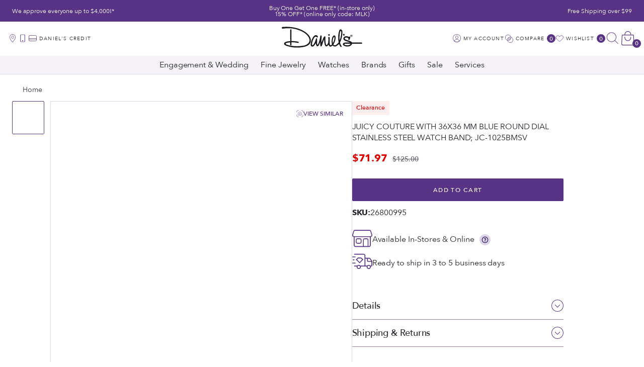

--- FILE ---
content_type: text/html; charset=utf-8
request_url: https://www.danielsjewelers.com/products/juicy-couture-with-36x36-mm-blue-round-dial-stainless-steel-watch-band-jc-1025bmsv-26800995
body_size: 79036
content:
<!doctype html>

<!--[if lt IE 9]> <html class="lt-ie9" lang="en"> <![endif]-->
<!--[if IE 9]> <html class="lt-ie10" lang="en"> <![endif]-->
<!-- [if gt IE 9]><! -->
<html lang='en'>
  <!-- <![endif] -->

  <head>
    <script type='text/javascript'>
      ;(function (c, l, a, r, i, t, y) {
        c[a] =
          c[a] ||
          function () {
            ;(c[a].q = c[a].q || []).push(arguments)
          }
        t = l.createElement(r)
        t.async = 1
        t.src = 'https://www.clarity.ms/tag/' + i
        y = l.getElementsByTagName(r)[0]
        y.parentNode.insertBefore(t, y)
      })(window, document, 'clarity', 'script', 'hufi51vjeu')
    </script>
    <meta charset='utf-8'>
    <meta http-equiv='x-ua-compatible' content='ie=edge'>
    <meta name='viewport' content='width=device-width, initial-scale=1.0'>

    <!-- Resource hints -->
    <link rel='preconnect' href='https://cdn.shopify.com'>
    <link rel='preconnect' href='https://polyfill-fastly.net'>
    <link rel='preconnect' href='https://fonts.googleapis.com' crossorigin>

    <!-- Meta -->
    <title class="page-main-title">
  Juicy Couture with 36X36 MM Blue Round Dial Stainless Steel Watch Band &ndash; Daniels Jewelers
</title>


  
    <meta name="description" content="Juicy Couture with 36X36 MM Blue Round Dial Stainless Steel Watch Band; JC-1025BMSVJuicy Couture®watches have a winning combination of funky and elegant effortlessly fusing street style and leisure wear with catwalk chic. A Juicy Couture® suggests &#39;new money&#39; girls about town on top of their game and having a fabulous time in all the best places.">
  


<!-- Canonical URL -->

  <link rel="canonical" href="https://www.danielsjewelers.com/products/juicy-couture-with-36x36-mm-blue-round-dial-stainless-steel-watch-band-jc-1025bmsv-26800995">



  <link rel="apple-touch-icon" sizes="180x180" href="//www.danielsjewelers.com/cdn/shop/files/favicon.png?crop=center&height=180&v=1684338671&width=180">



  <link rel="icon" type="image/png" href="//www.danielsjewelers.com/cdn/shop/files/favicon.png?crop=center&height=32&v=1684338671&width=32" sizes="32x32">
  <link rel="icon" type="image/png" href="//www.danielsjewelers.com/cdn/shop/files/favicon.png?crop=center&height=16&v=1684338671&width=16" sizes="16x16">


<meta name="theme-color" content="#663399">
<meta name="msapplication-TileColor" content="#663399">






<meta name="twitter:site" content="shopify">


  <meta name="twitter:card" content="product">
  <meta name="twitter:title" content="Juicy Couture with 36X36 MM Blue Round Dial Stainless Steel Watch Band; JC-1025BMSV">
  <meta name="twitter:description" content="Juicy Couture with 36X36 MM Blue Round Dial Stainless Steel Watch Band; JC-1025BMSVJuicy Couture®watches have a winning combination of funky and elegant effortlessly fusing street style and leisure wear with catwalk chic. A Juicy Couture® suggests &#39;new money&#39; girls about town on top of their game and having a fabulous time in all the best places.">
  <meta name="twitter:image" content="https://www.danielsjewelers.com/cdn/shop/products/26800995_1003724579.jpg?crop=center&height=1024&v=1692202924&width=1024">






  <meta property="og:type" content="product">
  <meta property="og:title" content="Juicy Couture with 36X36 MM Blue Round Dial Stainless Steel Watch Band; JC-1025BMSV">
  
    
      <meta property="og:image" content="http://www.danielsjewelers.com/cdn/shop/products/26800995_1003724579.jpg?crop=center&height=480&v=1692202924&width=480">
      <meta property="og:image:secure_url" content="https://www.danielsjewelers.com/cdn/shop/products/26800995_1003724579.jpg?crop=center&height=480&v=1692202924&width=480">
    
  
  <meta property="og:price:amount" content="71.97">
  <meta property="og:price:currency" content="USD">



<meta property="og:description" content="Juicy Couture with 36X36 MM Blue Round Dial Stainless Steel Watch Band; JC-1025BMSVJuicy Couture®watches have a winning combination of funky and elegant effortlessly fusing street style and leisure wear with catwalk chic. A Juicy Couture® suggests &#39;new money&#39; girls about town on top of their game and having a fabulous time in all the best places.">

<meta property="og:url" content="https://www.danielsjewelers.com/products/juicy-couture-with-36x36-mm-blue-round-dial-stainless-steel-watch-band-jc-1025bmsv-26800995">
<meta property="og:site_name" content="Daniels Jewelers">
<!-- JSON-LD Structured Data -->
<script type="application/ld+json">
  {
    "@context" : "http://schema.org",
    "@type" : "WebSite",
    "name" : "Daniels Jewelers",
    "url" : "https:\/\/www.danielsjewelers.com"
  }
</script>

<script type="application/ld+json">
  {
    "@context": "http://schema.org",
    "@type": "Organization",
    "name" : "Daniels Jewelers",
    "url" : "https:\/\/www.danielsjewelers.com",
    "logo": "https:\/\/www.danielsjewelers.com\/cdn\/shop\/t\/452\/assets\/logo.png?v=156033602650619784951768503209",
    "sameAs": [
      "https:\/\/www.pinterest.com\/daniel_jewelers\/",
      "https:\/\/www.facebook.com\/DanielsJewelers",
      "https:\/\/www.instagram.com\/danielsjewelers\/",
      "https:\/\/twitter.com\/danielsjewelers"
    ]
  }
</script>


  <!-- Product -->






<script type="application/ld+json">
{
  "@context": "http://schema.org/",
  "@type": "Product",
  "name": "Juicy Couture with 36X36 MM Blue Round Dial Stainless Steel Watch Band; JC-1025BMSV — Default Title",
  "image": "https:\/\/www.danielsjewelers.com\/cdn\/shop\/products\/26800995_1003724579.jpg?crop=center\u0026height=1024\u0026v=1692202924\u0026width=1024",
  "description": "Juicy Couture with 36X36 MM Blue Round Dial Stainless Steel Watch Band; JC-1025BMSVJuicy Couture®watches have a winning combination of funky and elegant effortlessly fusing street style and leisure wear with catwalk chic. A Juicy Couture® suggests 'new money' girls about town on top of their game and having a fabulous time in all the best places.",
  "sku": "26800995",
  "offers":{
    "@type": "Offer",
    "priceCurrency": "USD",
    "price": "71.97",
    "availability": "http:\/\/schema.org\/InStock",
    "url": "https:\/\/www.danielsjewelers.com\/products\/juicy-couture-with-36x36-mm-blue-round-dial-stainless-steel-watch-band-jc-1025bmsv-26800995?variant=44335830925590",
    "seller":{
      "@type": "Organization",
      "name": "Daniels Jewelers"
    }
  },
  "brand":{
    "@type": "Thing",
    "name": "DAN"
  }
}
</script>



<!-- Product Breadcrumbs -->
<script type="application/ld+json">
{
  "@context": "http://schema.org",
  "@type": "BreadcrumbList",
  "itemListElement":
  [
    {
      "@type": "ListItem",
      "position": 1,
      "item":
      {
        "@id": "https:\/\/www.danielsjewelers.com",
        "name": "Home"
      }
    },
    {
      "@type": "ListItem",
      "position": 2,
      "item":
      {
        "@id": "https:\/\/www.danielsjewelers.com\/products\/juicy-couture-with-36x36-mm-blue-round-dial-stainless-steel-watch-band-jc-1025bmsv-26800995?variant=44335830925590",
        "name": "Juicy Couture with 36X36 MM Blue Round Dial Stainless Steel Watch Band; JC-1025BMSV — Default Title"
      }
    }
  ]
}
</script>


<!-- End of JSON-LD Structured Data -->


    <!-- Stylesheets -->
    <link href="//www.danielsjewelers.com/cdn/shop/t/452/assets/theme.css?v=143067419013408480031768572877" rel="stylesheet" type="text/css" media="all" />

    
    <style>
      .CartItem-imagePlaceholder,
      .GridItem-imagePlaceholder,
      .GridItem-secondImagePlaceholder,
      .GridItem-thumbImagePlaceholder {
        --product-image-placeholder-padding: 75.00%;
        --product-image-size: contain;
      }
    </style>
    <style>
/* ===================================================== */
/* Inline CSS styles
/* ===================================================== */
.CartItem-imagePlaceholder {
  padding-bottom: var(--product-image-placeholder-padding);
  background-size: var(--product-image-size);
}

.GridItem-imagePlaceholder {
  padding-bottom: var(--product-image-placeholder-padding);
  background-size: var(--product-image-size);
}
.GridItem-secondImagePlaceholder {
  padding-bottom: var(--product-image-placeholder-padding);
  background-size: var(--product-image-size);
}
.GridItem-thumbImagePlaceholder {
  padding-bottom: var(--product-image-placeholder-padding);
  background-size: var(--product-image-size);
}

/*  */

</style>

    <!-- Custom header content -->
    <script>window.performance && window.performance.mark && window.performance.mark('shopify.content_for_header.start');</script><meta name="google-site-verification" content="HKyTIMjS1LDhQBIUqr2nTb3ZdyuxREljCzPeUM_ifUY">
<meta name="facebook-domain-verification" content="4cvge9qxq0bpq2ov246lpr8vbn91ii">
<meta id="shopify-digital-wallet" name="shopify-digital-wallet" content="/68430299414/digital_wallets/dialog">
<meta name="shopify-checkout-api-token" content="d26a204ed62e863c18443a9dbfd33b07">
<meta id="in-context-paypal-metadata" data-shop-id="68430299414" data-venmo-supported="false" data-environment="production" data-locale="en_US" data-paypal-v4="true" data-currency="USD">
<link rel="alternate" type="application/json+oembed" href="https://www.danielsjewelers.com/products/juicy-couture-with-36x36-mm-blue-round-dial-stainless-steel-watch-band-jc-1025bmsv-26800995.oembed">
<script async="async" src="/checkouts/internal/preloads.js?locale=en-US"></script>
<link rel="preconnect" href="https://shop.app" crossorigin="anonymous">
<script async="async" src="https://shop.app/checkouts/internal/preloads.js?locale=en-US&shop_id=68430299414" crossorigin="anonymous"></script>
<script id="apple-pay-shop-capabilities" type="application/json">{"shopId":68430299414,"countryCode":"US","currencyCode":"USD","merchantCapabilities":["supports3DS"],"merchantId":"gid:\/\/shopify\/Shop\/68430299414","merchantName":"Daniels Jewelers","requiredBillingContactFields":["postalAddress","email","phone"],"requiredShippingContactFields":["postalAddress","email","phone"],"shippingType":"shipping","supportedNetworks":["visa","masterCard","amex","discover","elo","jcb"],"total":{"type":"pending","label":"Daniels Jewelers","amount":"1.00"},"shopifyPaymentsEnabled":true,"supportsSubscriptions":true}</script>
<script id="shopify-features" type="application/json">{"accessToken":"d26a204ed62e863c18443a9dbfd33b07","betas":["rich-media-storefront-analytics"],"domain":"www.danielsjewelers.com","predictiveSearch":true,"shopId":68430299414,"locale":"en"}</script>
<script>var Shopify = Shopify || {};
Shopify.shop = "danielsjewelers.myshopify.com";
Shopify.locale = "en";
Shopify.currency = {"active":"USD","rate":"1.0"};
Shopify.country = "US";
Shopify.theme = {"name":"MLK BOGO Weekend 01\/06\/2026","id":183991927062,"schema_name":"Shiro","schema_version":"1.0.0","theme_store_id":null,"role":"main"};
Shopify.theme.handle = "null";
Shopify.theme.style = {"id":null,"handle":null};
Shopify.cdnHost = "www.danielsjewelers.com/cdn";
Shopify.routes = Shopify.routes || {};
Shopify.routes.root = "/";</script>
<script type="module">!function(o){(o.Shopify=o.Shopify||{}).modules=!0}(window);</script>
<script>!function(o){function n(){var o=[];function n(){o.push(Array.prototype.slice.apply(arguments))}return n.q=o,n}var t=o.Shopify=o.Shopify||{};t.loadFeatures=n(),t.autoloadFeatures=n()}(window);</script>
<script>
  window.ShopifyPay = window.ShopifyPay || {};
  window.ShopifyPay.apiHost = "shop.app\/pay";
  window.ShopifyPay.redirectState = null;
</script>
<script id="shop-js-analytics" type="application/json">{"pageType":"product"}</script>
<script defer="defer" async type="module" src="//www.danielsjewelers.com/cdn/shopifycloud/shop-js/modules/v2/client.init-shop-cart-sync_BT-GjEfc.en.esm.js"></script>
<script defer="defer" async type="module" src="//www.danielsjewelers.com/cdn/shopifycloud/shop-js/modules/v2/chunk.common_D58fp_Oc.esm.js"></script>
<script defer="defer" async type="module" src="//www.danielsjewelers.com/cdn/shopifycloud/shop-js/modules/v2/chunk.modal_xMitdFEc.esm.js"></script>
<script type="module">
  await import("//www.danielsjewelers.com/cdn/shopifycloud/shop-js/modules/v2/client.init-shop-cart-sync_BT-GjEfc.en.esm.js");
await import("//www.danielsjewelers.com/cdn/shopifycloud/shop-js/modules/v2/chunk.common_D58fp_Oc.esm.js");
await import("//www.danielsjewelers.com/cdn/shopifycloud/shop-js/modules/v2/chunk.modal_xMitdFEc.esm.js");

  window.Shopify.SignInWithShop?.initShopCartSync?.({"fedCMEnabled":true,"windoidEnabled":true});

</script>
<script>
  window.Shopify = window.Shopify || {};
  if (!window.Shopify.featureAssets) window.Shopify.featureAssets = {};
  window.Shopify.featureAssets['shop-js'] = {"shop-cart-sync":["modules/v2/client.shop-cart-sync_DZOKe7Ll.en.esm.js","modules/v2/chunk.common_D58fp_Oc.esm.js","modules/v2/chunk.modal_xMitdFEc.esm.js"],"init-fed-cm":["modules/v2/client.init-fed-cm_B6oLuCjv.en.esm.js","modules/v2/chunk.common_D58fp_Oc.esm.js","modules/v2/chunk.modal_xMitdFEc.esm.js"],"shop-cash-offers":["modules/v2/client.shop-cash-offers_D2sdYoxE.en.esm.js","modules/v2/chunk.common_D58fp_Oc.esm.js","modules/v2/chunk.modal_xMitdFEc.esm.js"],"shop-login-button":["modules/v2/client.shop-login-button_QeVjl5Y3.en.esm.js","modules/v2/chunk.common_D58fp_Oc.esm.js","modules/v2/chunk.modal_xMitdFEc.esm.js"],"pay-button":["modules/v2/client.pay-button_DXTOsIq6.en.esm.js","modules/v2/chunk.common_D58fp_Oc.esm.js","modules/v2/chunk.modal_xMitdFEc.esm.js"],"shop-button":["modules/v2/client.shop-button_DQZHx9pm.en.esm.js","modules/v2/chunk.common_D58fp_Oc.esm.js","modules/v2/chunk.modal_xMitdFEc.esm.js"],"avatar":["modules/v2/client.avatar_BTnouDA3.en.esm.js"],"init-windoid":["modules/v2/client.init-windoid_CR1B-cfM.en.esm.js","modules/v2/chunk.common_D58fp_Oc.esm.js","modules/v2/chunk.modal_xMitdFEc.esm.js"],"init-shop-for-new-customer-accounts":["modules/v2/client.init-shop-for-new-customer-accounts_C_vY_xzh.en.esm.js","modules/v2/client.shop-login-button_QeVjl5Y3.en.esm.js","modules/v2/chunk.common_D58fp_Oc.esm.js","modules/v2/chunk.modal_xMitdFEc.esm.js"],"init-shop-email-lookup-coordinator":["modules/v2/client.init-shop-email-lookup-coordinator_BI7n9ZSv.en.esm.js","modules/v2/chunk.common_D58fp_Oc.esm.js","modules/v2/chunk.modal_xMitdFEc.esm.js"],"init-shop-cart-sync":["modules/v2/client.init-shop-cart-sync_BT-GjEfc.en.esm.js","modules/v2/chunk.common_D58fp_Oc.esm.js","modules/v2/chunk.modal_xMitdFEc.esm.js"],"shop-toast-manager":["modules/v2/client.shop-toast-manager_DiYdP3xc.en.esm.js","modules/v2/chunk.common_D58fp_Oc.esm.js","modules/v2/chunk.modal_xMitdFEc.esm.js"],"init-customer-accounts":["modules/v2/client.init-customer-accounts_D9ZNqS-Q.en.esm.js","modules/v2/client.shop-login-button_QeVjl5Y3.en.esm.js","modules/v2/chunk.common_D58fp_Oc.esm.js","modules/v2/chunk.modal_xMitdFEc.esm.js"],"init-customer-accounts-sign-up":["modules/v2/client.init-customer-accounts-sign-up_iGw4briv.en.esm.js","modules/v2/client.shop-login-button_QeVjl5Y3.en.esm.js","modules/v2/chunk.common_D58fp_Oc.esm.js","modules/v2/chunk.modal_xMitdFEc.esm.js"],"shop-follow-button":["modules/v2/client.shop-follow-button_CqMgW2wH.en.esm.js","modules/v2/chunk.common_D58fp_Oc.esm.js","modules/v2/chunk.modal_xMitdFEc.esm.js"],"checkout-modal":["modules/v2/client.checkout-modal_xHeaAweL.en.esm.js","modules/v2/chunk.common_D58fp_Oc.esm.js","modules/v2/chunk.modal_xMitdFEc.esm.js"],"shop-login":["modules/v2/client.shop-login_D91U-Q7h.en.esm.js","modules/v2/chunk.common_D58fp_Oc.esm.js","modules/v2/chunk.modal_xMitdFEc.esm.js"],"lead-capture":["modules/v2/client.lead-capture_BJmE1dJe.en.esm.js","modules/v2/chunk.common_D58fp_Oc.esm.js","modules/v2/chunk.modal_xMitdFEc.esm.js"],"payment-terms":["modules/v2/client.payment-terms_Ci9AEqFq.en.esm.js","modules/v2/chunk.common_D58fp_Oc.esm.js","modules/v2/chunk.modal_xMitdFEc.esm.js"]};
</script>
<script>(function() {
  var isLoaded = false;
  function asyncLoad() {
    if (isLoaded) return;
    isLoaded = true;
    var urls = ["https:\/\/drop-a-hint.fly.dev\/script.js?shop=danielsjewelers.myshopify.com","https:\/\/pixee.gropulse.com\/js\/active.js?shop=danielsjewelers.myshopify.com","\/\/cdn.shopify.com\/proxy\/f5f11460a5566495d56f62766202143a12537bc9e2de823d30c244799ca985c7\/pdfflipbook.com\/script\/shopify\/?shop=danielsjewelers.myshopify.com\u0026sp-cache-control=cHVibGljLCBtYXgtYWdlPTkwMA","https:\/\/widgetic.com\/sdk\/sdk.js?shop=danielsjewelers.myshopify.com","\/\/cdn.shopify.com\/proxy\/e0251dd7ebf2752a437894d37b5971c584f84149f3a7e972330c257add80a729\/api.kount.com\/shopify\/js?m_id=100698\u0026shop=danielsjewelers.myshopify.com\u0026sp-cache-control=cHVibGljLCBtYXgtYWdlPTkwMA"];
    for (var i = 0; i < urls.length; i++) {
      var s = document.createElement('script');
      s.type = 'text/javascript';
      s.async = true;
      s.src = urls[i];
      var x = document.getElementsByTagName('script')[0];
      x.parentNode.insertBefore(s, x);
    }
  };
  if(window.attachEvent) {
    window.attachEvent('onload', asyncLoad);
  } else {
    window.addEventListener('load', asyncLoad, false);
  }
})();</script>
<script id="__st">var __st={"a":68430299414,"offset":-28800,"reqid":"d57f5346-da01-4e0a-aa16-7262c6b5b115-1769105914","pageurl":"www.danielsjewelers.com\/products\/juicy-couture-with-36x36-mm-blue-round-dial-stainless-steel-watch-band-jc-1025bmsv-26800995","u":"66d0d6027f27","p":"product","rtyp":"product","rid":8154944930070};</script>
<script>window.ShopifyPaypalV4VisibilityTracking = true;</script>
<script id="captcha-bootstrap">!function(){'use strict';const t='contact',e='account',n='new_comment',o=[[t,t],['blogs',n],['comments',n],[t,'customer']],c=[[e,'customer_login'],[e,'guest_login'],[e,'recover_customer_password'],[e,'create_customer']],r=t=>t.map((([t,e])=>`form[action*='/${t}']:not([data-nocaptcha='true']) input[name='form_type'][value='${e}']`)).join(','),a=t=>()=>t?[...document.querySelectorAll(t)].map((t=>t.form)):[];function s(){const t=[...o],e=r(t);return a(e)}const i='password',u='form_key',d=['recaptcha-v3-token','g-recaptcha-response','h-captcha-response',i],f=()=>{try{return window.sessionStorage}catch{return}},m='__shopify_v',_=t=>t.elements[u];function p(t,e,n=!1){try{const o=window.sessionStorage,c=JSON.parse(o.getItem(e)),{data:r}=function(t){const{data:e,action:n}=t;return t[m]||n?{data:e,action:n}:{data:t,action:n}}(c);for(const[e,n]of Object.entries(r))t.elements[e]&&(t.elements[e].value=n);n&&o.removeItem(e)}catch(o){console.error('form repopulation failed',{error:o})}}const l='form_type',E='cptcha';function T(t){t.dataset[E]=!0}const w=window,h=w.document,L='Shopify',v='ce_forms',y='captcha';let A=!1;((t,e)=>{const n=(g='f06e6c50-85a8-45c8-87d0-21a2b65856fe',I='https://cdn.shopify.com/shopifycloud/storefront-forms-hcaptcha/ce_storefront_forms_captcha_hcaptcha.v1.5.2.iife.js',D={infoText:'Protected by hCaptcha',privacyText:'Privacy',termsText:'Terms'},(t,e,n)=>{const o=w[L][v],c=o.bindForm;if(c)return c(t,g,e,D).then(n);var r;o.q.push([[t,g,e,D],n]),r=I,A||(h.body.append(Object.assign(h.createElement('script'),{id:'captcha-provider',async:!0,src:r})),A=!0)});var g,I,D;w[L]=w[L]||{},w[L][v]=w[L][v]||{},w[L][v].q=[],w[L][y]=w[L][y]||{},w[L][y].protect=function(t,e){n(t,void 0,e),T(t)},Object.freeze(w[L][y]),function(t,e,n,w,h,L){const[v,y,A,g]=function(t,e,n){const i=e?o:[],u=t?c:[],d=[...i,...u],f=r(d),m=r(i),_=r(d.filter((([t,e])=>n.includes(e))));return[a(f),a(m),a(_),s()]}(w,h,L),I=t=>{const e=t.target;return e instanceof HTMLFormElement?e:e&&e.form},D=t=>v().includes(t);t.addEventListener('submit',(t=>{const e=I(t);if(!e)return;const n=D(e)&&!e.dataset.hcaptchaBound&&!e.dataset.recaptchaBound,o=_(e),c=g().includes(e)&&(!o||!o.value);(n||c)&&t.preventDefault(),c&&!n&&(function(t){try{if(!f())return;!function(t){const e=f();if(!e)return;const n=_(t);if(!n)return;const o=n.value;o&&e.removeItem(o)}(t);const e=Array.from(Array(32),(()=>Math.random().toString(36)[2])).join('');!function(t,e){_(t)||t.append(Object.assign(document.createElement('input'),{type:'hidden',name:u})),t.elements[u].value=e}(t,e),function(t,e){const n=f();if(!n)return;const o=[...t.querySelectorAll(`input[type='${i}']`)].map((({name:t})=>t)),c=[...d,...o],r={};for(const[a,s]of new FormData(t).entries())c.includes(a)||(r[a]=s);n.setItem(e,JSON.stringify({[m]:1,action:t.action,data:r}))}(t,e)}catch(e){console.error('failed to persist form',e)}}(e),e.submit())}));const S=(t,e)=>{t&&!t.dataset[E]&&(n(t,e.some((e=>e===t))),T(t))};for(const o of['focusin','change'])t.addEventListener(o,(t=>{const e=I(t);D(e)&&S(e,y())}));const B=e.get('form_key'),M=e.get(l),P=B&&M;t.addEventListener('DOMContentLoaded',(()=>{const t=y();if(P)for(const e of t)e.elements[l].value===M&&p(e,B);[...new Set([...A(),...v().filter((t=>'true'===t.dataset.shopifyCaptcha))])].forEach((e=>S(e,t)))}))}(h,new URLSearchParams(w.location.search),n,t,e,['guest_login'])})(!0,!0)}();</script>
<script integrity="sha256-4kQ18oKyAcykRKYeNunJcIwy7WH5gtpwJnB7kiuLZ1E=" data-source-attribution="shopify.loadfeatures" defer="defer" src="//www.danielsjewelers.com/cdn/shopifycloud/storefront/assets/storefront/load_feature-a0a9edcb.js" crossorigin="anonymous"></script>
<script crossorigin="anonymous" defer="defer" src="//www.danielsjewelers.com/cdn/shopifycloud/storefront/assets/shopify_pay/storefront-65b4c6d7.js?v=20250812"></script>
<script data-source-attribution="shopify.dynamic_checkout.dynamic.init">var Shopify=Shopify||{};Shopify.PaymentButton=Shopify.PaymentButton||{isStorefrontPortableWallets:!0,init:function(){window.Shopify.PaymentButton.init=function(){};var t=document.createElement("script");t.src="https://www.danielsjewelers.com/cdn/shopifycloud/portable-wallets/latest/portable-wallets.en.js",t.type="module",document.head.appendChild(t)}};
</script>
<script data-source-attribution="shopify.dynamic_checkout.buyer_consent">
  function portableWalletsHideBuyerConsent(e){var t=document.getElementById("shopify-buyer-consent"),n=document.getElementById("shopify-subscription-policy-button");t&&n&&(t.classList.add("hidden"),t.setAttribute("aria-hidden","true"),n.removeEventListener("click",e))}function portableWalletsShowBuyerConsent(e){var t=document.getElementById("shopify-buyer-consent"),n=document.getElementById("shopify-subscription-policy-button");t&&n&&(t.classList.remove("hidden"),t.removeAttribute("aria-hidden"),n.addEventListener("click",e))}window.Shopify?.PaymentButton&&(window.Shopify.PaymentButton.hideBuyerConsent=portableWalletsHideBuyerConsent,window.Shopify.PaymentButton.showBuyerConsent=portableWalletsShowBuyerConsent);
</script>
<script data-source-attribution="shopify.dynamic_checkout.cart.bootstrap">document.addEventListener("DOMContentLoaded",(function(){function t(){return document.querySelector("shopify-accelerated-checkout-cart, shopify-accelerated-checkout")}if(t())Shopify.PaymentButton.init();else{new MutationObserver((function(e,n){t()&&(Shopify.PaymentButton.init(),n.disconnect())})).observe(document.body,{childList:!0,subtree:!0})}}));
</script>
<link id="shopify-accelerated-checkout-styles" rel="stylesheet" media="screen" href="https://www.danielsjewelers.com/cdn/shopifycloud/portable-wallets/latest/accelerated-checkout-backwards-compat.css" crossorigin="anonymous">
<style id="shopify-accelerated-checkout-cart">
        #shopify-buyer-consent {
  margin-top: 1em;
  display: inline-block;
  width: 100%;
}

#shopify-buyer-consent.hidden {
  display: none;
}

#shopify-subscription-policy-button {
  background: none;
  border: none;
  padding: 0;
  text-decoration: underline;
  font-size: inherit;
  cursor: pointer;
}

#shopify-subscription-policy-button::before {
  box-shadow: none;
}

      </style>

<script>window.performance && window.performance.mark && window.performance.mark('shopify.content_for_header.end');</script>
    <!-- End of custom header content -->

    <script
      src='http://www.klaviyo.com/media/js/public/klaviyo_subscribe.js'
      defer
    ></script>

    <!-- Google Tag Manager -->
    <script>
      ;(function (w, d, s, l, i) {
        w[l] = w[l] || []
        w[l].push({ 'gtm.start': new Date().getTime(), event: 'gtm.js' })
        var f = d.getElementsByTagName(s)[0],
          j = d.createElement(s),
          dl = l != 'dataLayer' ? '&l=' + l : ''
        j.async = true
        j.src = 'https://www.googletagmanager.com/gtm.js?id=' + i + dl
        f.parentNode.insertBefore(j, f)
      })(window, document, 'script', 'dataLayer', 'GTM-NMLW58F')
    </script>
    <!-- End Google Tag Manager -->

    <style>
      .StoreLocator .stockist-powered-by-link {
        display: none;
      }
    </style>

    
    
      <!-- Extend - Add necessary SDK script tags and configure the store -->
<script src='https://sdk.helloextend.com/extend-sdk-client/v1/extend-sdk-client.min.js' defer='defer'></script>
<script src='https://sdk.helloextend.com/extend-sdk-client-shopify-addon/v1/extend-sdk-client-shopify-addon.min.js' defer='defer'></script>

<script>
    window.addEventListener('DOMContentLoaded', function () {
        // Set store ID
        const storeId = '2b0d6570-0cc4-452c-ab82-ba9c7e03f7d0';
        // Set environment (production, demo, or development)
        const env = 'production';

        window.Extend.config({ storeId: storeId, environment: env });

        // Only sets window variables if Extend and ExtendShopify is defined
        if (window.Extend && window.ExtendShopify) {
            // Contains window variables used in integration
            window.Extend.integration = {};

            // Configurables - Start
            // Set currency required to display offers (USD or CAD)
            window.Extend.integration.currency = 'USD';
            // Analytics
            window.Extend.integration.analytics = true;
            // PDP Visible Offer
            window.Extend.integration.pdpOffer = true;
            // PDP Modal Offer
            window.Extend.integration.pdpModalOffer = true;
            // Cart Offers
            window.Extend.integration.cartOffer = true;
            // Sidecart Offers
            window.Extend.integration.sidecartOffer = true;
            // Cart Balancing
            window.Extend.integration.cartBalancing = true;
            // Aftermarket Modal
            window.Extend.integration.aftermarketModal = true;
            // ATC Modal Offer
            window.Extend.integration.atcOffer = true;
            // Quickview visible offer
            window.Extend.integration.quickviewOffer = true;
            // Quickview modal offer
            window.Extend.integration.quickviewModalOffer = true;
			// Cart SP
			window.Extend.integration.cartSP = false;
            // Configurables - End

            // Aftermarket Code
            if (Shopify && Shopify.currency && Shopify.currency.active === Extend.integration.currency && Extend.integration.aftermarketModal) {
                try {
                    // Get params from URL
                    const params = (new URL(document.location)).searchParams;

                    // Check if leadToken or leadtoken is in the URL
                    let leadToken = params.get('leadToken')
                        ? params.get('leadToken')
                        : params.get('leadtoken');

                    if (leadToken) {
                        Extend.aftermarketModal.open({
                            leadToken: leadToken,
                            onClose: function (plan, product, quantity) {
                                if (plan && product) {
                                    ExtendShopify.addPlanToCart({
                                        plan: plan,
                                        product: product,
                                        leadToken: leadToken,
                                        quantity: quantity || 1
                                    }, function () {
                                        location = '/cart'
                                    })
                                }
                            }
                        });
                    }
                } catch (error) {
                    console.error("EXTEND: " + error);
                }
            }
        }
    }, { once: true });
</script>

<!-- Extend - Render analytics -->
<script>
    // run scripts on DOMContentLoaded to avoid affecting site load time
    window.addEventListener('DOMContentLoaded', function() {
        // Only run ajax integration if Extend and ExtendShopify is defined, the currency is set to USD and analytics are enabled
        if (Extend && ExtendShopify && Extend.integration.analytics && Shopify && Shopify.currency && Shopify.currency.active === 'USD') {
            /***********************/
            /* util functions      */
            /***********************/
            // getPlanId - Takes in the cart and a product ID and returns the plan ID for that product
            function getPlanId(cart, productId) {
                let planId;
                cart.items.forEach(function(item) {
                    if (item.properties.Ref && item.properties.Ref === productId) 
                        planId = item.sku.toString();
                    
                })
                return planId
            }
            /***********************/
            /* end util functions  */
            /***********************/
            // productAnalytics() - Takes in the product ID and quantity at the time it is added to the cart
            let productAnalytics = function(prodId, prodQty) {
                if (prodId) {
                    if (!prodQty) 
                        prodQty = 1;
                    
                    Extend.trackProductAddedToCart({productId: prodId.toString(), productQuantity: parseInt(prodQty)});
                } else {
                    console.warn("Extend: Product id is " + prodId)
                }
            }
            // cartAnalytics() - Takes in the oldCart and the newCart at a point where the cart updates
            let cartAnalytics = function(oldCart, newCart) {
                try{
                    //if there is an old or new cart with items. 
                    if (oldCart && newCart && oldCart.items && newCart.items) { 
                        // Triggers if an item has been removed
                        if (oldCart.items.length > newCart.items.length) {
                            oldCart.items.forEach(function(currentItem) {
                                let productFound = false
                                newCart.items.forEach(function(currentNewItem) {
                                    if (currentItem.id == currentNewItem.id) {
                                        productFound = true
                                    }
                                })
    
                                // making sdk call of which product was removed from cart
                                if (productFound === false) {
                                    if (currentItem.vendor === 'Extend' && currentItem && currentItem.sku && currentItem.properties.Ref) {
                                        Extend.trackOfferRemovedFromCart({productId: currentItem.properties.Ref.toString(), planId: currentItem.sku.toString()});
                                    } else if (currentItem.id) {
                                        Extend.trackProductRemovedFromCart({productId: currentItem.id.toString()})
                                    }
                                }
                            })
    
                            // Triggers if an item quantity has changed
                        } else if (oldCart.item_count != newCart.item_count) {
                            oldCart.items.forEach(function(currentItem) {
                                newCart.items.forEach(function(currentNewItem) {
                                    // Runs when the updated item is found if its not an Extend warranty
                                    if (currentItem.id == currentNewItem.id && currentItem.quantity != currentNewItem.quantity && currentItem.vendor != 'Extend') {
                                        if (currentItem.id && currentNewItem.quantity && ExtendShopify.warrantyAlreadyInCart(currentItem.id.toString(), oldCart.items)) { // Gets the associated plan ID using the product ID
                                            let planId = getPlanId(newCart, currentItem.id.toString())
                                            // Product has warranty in cart
                                            Extend.trackOfferUpdated({
                                                productId: currentItem.id.toString(),
                                                planId: planId,
                                                updates: {
                                                    warrantyQuantity: parseInt(currentNewItem.quantity),
                                                    productQuantity: parseInt(currentNewItem.quantity)
                                                }
                                            });
                                        } else if (currentItem.id && currentNewItem.quantity) { // Product has no warranty in cart
                                            Extend.trackProductUpdated({
                                                productId: currentItem.id.toString(),
                                                updates: {
                                                    productQuantity: parseInt(currentNewItem.quantity)
                                                }
                                            });
                                        }
                                    }
                                })
                            })
                        }
                    } else {
                        console.warn("EXTEND: corrupt cart objects");
                    }
                }catch(error){
                    console.error("EXTEND: "+ error);
                }
            }
            window.Extend.integration.productAnalytics = productAnalytics;
            window.Extend.integration.cartAnalytics = cartAnalytics;
        }
    }) 
    </script>
<!-- Extend - Render product page -->
<script>
    
    // Run scripts on DOMContentLoaded to avoid affecting site load time
    window.addEventListener('DOMContentLoaded', function () {
        // Checks if Extend lives in the window and the active currency is USD before showing Extend offers
        if (!Extend || !ExtendShopify || !Shopify || !Shopify.currency || Shopify.currency.active !== Extend.integration.currency || meta.page.pageType !== 'product') {
            return;
        }
        
        /************************/
        /* Initial Variables    */
        /************************/
        const productForm = document.querySelector('form[action="/cart/add"]'); // Change this to the product form element
        const addToCartButton = productForm.querySelector('button[name="add"]'); // Change this to the Add-To-Cart element
        const dispatchSideCart = false; // Set to true if a sidecart opens after adding to cart via pdp
        const productCategory = (meta && meta.product) ? meta.product.type : null; // Grabs product category from meta object, works on most themes
        const extendOffer = document.createElement('div');
        
        /**
        * Creates and inserts Extend PDP offer container element
        */
        function insertOffer() {
            if (!Extend.integration.pdpOffer) extendOffer.style.display = 'none';
            extendOffer.className = 'extend-offer';
            productForm.prepend(extendOffer);
        }
        
        /**
        * Initializes product offers and handles ATC button functionality for the main PDP ATC
        */
        function initProductOffer() {

            let tags = [];
            
                tags.push("#268-00995");
            
                tags.push("brand:Juicy Couture");
            
                tags.push("brand_sku:JC-1025BMSV");
            
                tags.push("class:CL2002-Lds Watches");
            
                tags.push("department:DPT200-Watches");
            
                tags.push("gender:Women's");
            
                tags.push("In_store:true");
            
                tags.push("p_ready_to_ship:3 to 5 business days");
            
                tags.push("p_watch_band_mat:Stainless Steel");
            
                tags.push("p_watch_band_type:Bracelet");
            
                tags.push("p_watch_band_type:Watch Band");
            
                tags.push("p_watch_case_color:White");
            
                tags.push("p_watch_case_material:Mixed Metal");
            
                tags.push("p_watch_case_size:36");
            
                tags.push("p_watch_face_color:Blue");
            
                tags.push("p_watch_face_shape:Round");
            
                tags.push("p_watch_face_shape:Round Dial");
            
                tags.push("p_watch_movement:Quartz");
            
                tags.push("p_watch_movement:Quartz Movement");
            
                tags.push("p_watch_power:Battery");
            
                tags.push("p_watch_warranty:Limited Lifetime Warranty");
            
                tags.push("p_watch_water_resist:Water Resistant 30M");
            
                tags.push("sale_type:clearance");
            
                tags.push("sub_class:SC2681-Lds Juicy Watch E Gluck");
            
            
            let isClearance = false;
            if (tags.filter((tag) => tag.includes('clearance')).length) {
                isClearance = true;
            }
            insertOffer();
            
            // Fail safes
            if (!productForm || !addToCartButton || !extendOffer) {
                throw new Error("Exiting - missing productForm, addToCartButton, or extendOffer")
            }
            
            // Disables ATC if product is Extend
            if (meta && meta.product && meta.product.vendor === 'Extend') addToCartButton.disabled = true;
            
            // Grabs the variantId from the productForm and renders the initial offers for it
            let variantId = productForm.id.value;
            
            // Grabs the product price from the metadata, works on most themes
            let productPrice = (meta && meta.product && meta.product.variants) ? parseInt(meta.product.variants.filter(variant => variant.id.toString() === variantId.toString())[0].price) : null;

            if (productPrice >= 400000) return;
            
            if (!isClearance) {
                // Renders Extend offer
                Extend.buttons.render(extendOffer, { referenceId: variantId, price: productPrice, category: productCategory });
            }
            
            // Listens for changes to the productForm and sets the activeProduct for extend via variantID
            productForm.addEventListener('change', function () {
                variantId = productForm.id.value
                if (variantId) {
                    productPrice = (meta && meta.product && meta.product.variants) ? parseInt(meta.product.variants.filter(variant => variant.id.toString() === variantId.toString())[0].price) : null;
                    if (!isClearance) Extend.setActiveProduct(extendOffer, { referenceId: variantId, price: productPrice, category: productCategory });
                    if (meta && meta.product && meta.product.vendor === 'Extend') addToCartButton.disabled = true;
                }
            });
            
            // click simulation handling add to cart
            function handleAddToCart(e) {
                if (!productForm.checkValidity()) {
                    return;
                }
                
                e.preventDefault();
                e.stopImmediatePropagation();

                
                if (isClearance) {
                    let clearanceItems = JSON.parse(sessionStorage.getItem("extend-clearance-items"));
                    if (!clearanceItems) {
                        clearanceItems = [];
                    }

                    clearanceItems.push(variantId);

                    sessionStorage.setItem("extend-clearance-items", JSON.stringify(clearanceItems));

                    // remove default click listener
                    addToCartButton.removeEventListener('click', handleAddToCart, true);
                    // click atc button
                    addToCartButton.click();
                    // add default click listener back
                    addToCartButton.addEventListener('click', handleAddToCart, true);
                } else {
                    const quantityEl = productForm.querySelector('[name="quantity"]');
                    const quantity = quantityEl && quantityEl.value ? quantityEl.value : 1;
                    
                    
                    ExtendShopify.handleAddToCart(extendOffer, {
                        quantity: quantity,
                        modal: Extend.integration.pdpModalOffer,
                        done: function () {
                            // Trigger Analytics
                            if (Extend.integration.analytics) Extend.integration.productAnalytics(variantId, quantity);
                            // remove default click listener
                            addToCartButton.removeEventListener('click', handleAddToCart, true);
                            // click atc button
                            addToCartButton.click();
                            // add default click listener back
                            addToCartButton.addEventListener('click', handleAddToCart, true);
                            // If variable set to true, dispatches Extend side cart integration to run after adding to cart via pdp
                            if (dispatchSideCart) window.setTimeout(function () { window.dispatchEvent(new Event('refreshAjaxSideCart')) }, 500)
                        }
                    });
                }
            }
            // run handleCaddtoCart when we click ATC, capturing event
            addToCartButton.addEventListener('click', handleAddToCart, true);   
        }
        
        // Initial product offer render
        if (!Extend.buttons.instance(extendOffer)) {
            try {
                initProductOffer();
            } catch (error) {
                console.error("EXTEND:", error)
            }
        }
    }, { once: true });
</script>

<style>
    .extend-offer {
    }
</style>
<!-- Extend - Render cart -->
<script>
    
    // run scripts on DOMContentLoaded to avoid affecting site load time
    window.addEventListener('load', function () {
        
        // Only run ajax integration if Extend and ExtendShopify is defined, and the currency is set to USD
        if (!Extend || !ExtendShopify || !Shopify || !Shopify.currency || Shopify.currency.active !== Extend.integration.currency) {
            return;
        }
        
        // Checks url if page is main cart
        const isMainCart = location.pathname.includes('/cart');
        const sideCartEnabled = false;

        if (!isMainCart && !sideCartEnabled) return;

        // store value to know if script initialized already
        let init = false;
        
        /*****************************************/
        /* Global Variables - THEME SPECIFIC     */
        /*****************************************/
        let cartRowItem, cartRowItemTitle, cartRowItemImage, cartRowItemQuantity, warrantyContainer, warrantyOriginalMeta, metadataContainer, quantityWrapper;
        if (isMainCart) {
            // Main cart variables
            cartRowItem = 'div.CartItem'; // This is the container element for each item in the cart
            cartRowItemTitle = 'div.CartItem__title'; // This is the title anchor element for the product
            cartRowItemImage = '.CartItem__image'; // This is the product image or image anchor element
            cartRowItemQuantity = 'div.CartItem__quantity > select'; // This is the input element containing the product quantit
            warrantyContainer = 'div.CartItem__content'; // This is the container where the offer will be appended
            warrantyOriginalMeta = 'div.CartItem__info'; // Each warranty metadata item we want to remove.
            metadataContainer = 'div.CartItem__content'; // This is where warranty metadata will be appended (Product and Term)
            quantityWrapper = '.CartItem__quantity' // Quantity wrapper selector to disable use of quantity selector on Extend items, ignored if empty string
        } else {
            // Side cart variables
            cartRowItem = ''; // This is the container element for each item in the cart
            cartRowItemImage = ''; // This is the product image or image anchor element
            cartRowItemTitle = ''; // This is the title anchor element for the product
            cartRowItemQuantity = ''; // This is the input element containing the product quantity
            warrantyOriginalMeta = ''; // Each warranty metadata item we want to remove.
            warrantyContainer = ''; // This is the container where the offer will be appended
            metadataContainer = ''; // This is where warranty metadata will be appended (Product and Term)
            quantityWrapper = '' // Quantity wrapper selector to disable use of quantity selector on Extend items, ignored if empty string
        }

        const offerClass = isMainCart ? 'extend-cart-offer' : 'extend-side-cart-offer'; // This is the class that will be assigned to each Extend offer
        const cartEvent = isMainCart ? 'refreshAjaxCart' : 'refreshAjaxSideCart';
        const regEx = /\d+$/;
        let localCart = {"note":null,"attributes":{},"original_total_price":0,"total_price":0,"total_discount":0,"total_weight":0.0,"item_count":0,"items":[],"requires_shipping":false,"currency":"USD","items_subtotal_price":0,"cart_level_discount_applications":[],"checkout_charge_amount":0}; // Shopify Cart Object on initial load
        
        // Fail safe for cart
        if (!localCart) {
            console.error("EXTEND: Exiting - localCart unavailable")
            return false;
        }
        
        /** Refresh the cart (hard refresh by default)
         * @param cart The cart object
         */
        function refreshCart(cart) {
            if (isMainCart) {
                // Main cart specific refresh
                location.reload();
            } else {     
                // Sidecart specific refresh
                location.reload();
            }
        }
        
        /**
         * Render the cart offer for a line item
         * @param el The HTMLNode representing the line item
         * @param variantId The line item variant ID
         * @param quantity The line item quantity
         * @param index The line item index
         */
        function renderCartOffer(el, variantId, quantity, index) {
            // Grabs the product category and price from the current item metadata
            let productCategory;
            let productPrice;
            let localCartItem = localCart.items.filter(item => item.id.toString() === variantId + "");
            if (localCartItem.length > 0) {
                productCategory = localCartItem[0].product_type
                productPrice = parseInt(localCartItem[0].price);
            }
            
            if (ExtendShopify.warrantyAlreadyInCart(variantId, localCart.items) || ExtendShopify.warrantyAlreadyInCart(variantId + "", localCart.items)) {
                return;
            } else {
                
                // Return if this is a cart snippet and cart offers are disabled
                if (isMainCart && !Extend.integration.cartOffer) return;
                // Return if this is a sidecart snippet and sidecart offers are disabled
                if (!isMainCart && !Extend.integration.sidecartOffer) return;
                
                // Render all other buttons
                Extend.buttons.renderSimpleOffer(el, {
                    referenceId: variantId,
                    price: productPrice,
                    category: productCategory,
                    onAddToCart: function (options) {
                        ExtendShopify.addPlanToCart({
                            plan: options.plan,
                            product: options.product,
                            quantity: quantity
                        }, function (err) {
                            // An error occurred
                            if (err) {
                                throw new Error({ "Exiting - Error in onAddToCart": error });
                            } else {
                                refreshCart();
                            }
                        });
                    }
                });
            }
        }


        /** 
         * Takes in the product element, and creates the Extend offer element + appends the offer
         * @param product The HTMLNode representing the line item
         * @param index The line item index
         */
        function createElement(product, index) {
            // Grab URL from title anchor href
            let url = product.querySelector(cartRowItemTitle).href;
            
            // Grabs variant ID from URL if available, otherwise from localCart
            let variantId = (url && url.match(regEx)) ? url.match(regEx)[0] : localCart.items[index].id;

            let clearanceItems = JSON.parse(sessionStorage.getItem("extend-clearance-items"));
            if (clearanceItems && clearanceItems.filter((item) => item == variantId).length) {
                return;
            }

            // disable offers for products over $4000
            let price = product.querySelector('.CartItem__total__price').innerText.split('$')[1].split('.').join('').split(',').join('');
            if (price >= 400000) return;

            // Select quantity value
            let quantity = product.querySelector(cartRowItemQuantity);
            
            if (quantity) {
                quantity = quantity.value;   
            } else {
                return;
            }

            if (!variantId || (isNaN(quantity) || (quantity + "").length < 1) || !quantity) {
                throw new Error(`Exiting - Error with variantId ${variantId} or quantity ${quantity}`, variantId, quantity);
            }
            
            // Removes existing offer elements before creating new ones
            let extendOffer = product.querySelector('.' + offerClass);
            if (extendOffer) {
                if (extendOffer.dataset.extendVariant !== variantId || extendOffer.dataset.extendQuantity !== quantity) {
                    extendOffer.remove();
                } else {
                    return;
                }
            }
            
            // Parent container to append ajax offer
            let container = product.querySelector(warrantyContainer);
            
            // Fail safes
            if (!variantId || !quantity || !container) {
                throw new Error("Exiting - variant, quantity or container unavailable");
            }
            
            // Create new element & set class, data-extend-variant, and data-extend-quantity attributes
            let newExtendOffer = document.createElement('div');
            newExtendOffer.className = offerClass;
            newExtendOffer.setAttribute('data-extend-variant', variantId);
            newExtendOffer.setAttribute('data-extend-quantity', quantity);
            
            // Append the offer to the container element (THEME SPECIFIC)
            container.append(newExtendOffer);

            renderCartOffer(newExtendOffer, variantId, quantity, index);
        }
        
        /**
         * Finds all cartRowItems and styles only Extend warranties. Invokes cart offer render on warrantable line items
         */
        function handleStyling() {
            
            document.querySelectorAll(cartRowItem).forEach(function (el, index) {
                try {
                    // Grab the title of the current item
                    let title = el.querySelector(cartRowItemTitle);
                    
                    // Title fail safe
                    if (!title) {
                        throw new Error("Exiting - title unavailable");
                    }
                    
                    // If it's a warranty set isExtend to true and remove links
                    if (title.innerText.toLowerCase().indexOf('extend protection') > -1) { // Grab the image of the current item and fail safe
                        // Select and remove pointerEvents from warranty title
                        title.style.pointerEvents = 'none';

                        title.innerText = 'Extend Protection Plan';
                        
                        let image = el.querySelector(cartRowItemImage);
                        
                        if (!image) {
                            throw new Error("Exiting - image unavailable");
                        }
                        
                        // Select and remove pointerEvents from warranty image
                        image.style.pointerEvents = 'none';
                        
                        /**************************************/
                        /* THEME SPECIFIC STYLING START       */
                        /**************************************/
                        // Removes old metadata
                        if (el.querySelector(warrantyOriginalMeta)) {
                            el.querySelectorAll(warrantyOriginalMeta).forEach(function (each) {
                                each.remove();
                            })
                        }
                        
                        if (quantityWrapper && quantityWrapper != '' && el.querySelector(quantityWrapper)) {
                            el.querySelectorAll(quantityWrapper).forEach((each) => {
                                each.style.opacity = '75%';
                                each.style.pointerEvents = 'none';
                            })
                        }
                        
                        // Selects where to append warranty metadata
                        let contentContainer = el.querySelector(metadataContainer)
                        let warrantyProductData;
                        let warrantyTermData;
                        
                        if (localCart.items[index].options_with_values && localCart.items[index].options_with_values[1]) { // Finds the ref id string in the product info string and replaces with an empty string
                            let regexReplace = localCart.items[index].options_with_values[0].value.match(/\-\d{5,}/g);
                            warrantyProductData = localCart.items[index].options_with_values[0].value.replace(regexReplace, '');
                            warrantyTermData = localCart.items[index].options_with_values[1].value;
                        } else {
                            warrantyProductData = localCart.items[index].properties.Product;
                            warrantyTermData = localCart.items[index].properties.Term;
                        }
                        
                        // For category offers, fetch title by filtering through cart for warranted product refId
                        if (warrantyProductData === "Covered Product") {
                            const coveredProdId = localCart.items[index].properties['_Extend.ProductId'];
                            const coveredProdTitle = localCart.items.filter((item) => item.id.toString() == coveredProdId)[0].title;
                            warrantyProductData = coveredProdTitle;
                        }
                        
                        // Appends Product and Term metadata
                        if (el.querySelector(metadataContainer)) {
                            let warrantyProductName = document.createElement('div');
                            warrantyProductName.className = 'CartItem__info o-textXS extend-warranty-info extend-warranty-info-product';
                            warrantyProductName.innerHTML = '<b>Product: </b>' + warrantyProductData;
                            
                            let warrantyProductTerm = document.createElement('div')
                            warrantyProductTerm.className = 'CartItem__info o-textXS extend-warranty-info extend-warranty-info-term';
                            warrantyProductTerm.innerHTML = '<b>Term: </b>' + warrantyTermData;
                            
                            // Only append the metadata if it's not already there
                            if (!el.querySelector('.extend-warranty-info')) {
                                contentContainer.append(warrantyProductName, warrantyProductTerm)
                            }
                        }
                        
                        /**************************************/
                        /* THEME SPECIFIC STYLING END         */
                        /**************************************/
                        
                    } else { // Create an offer element for each product
                        createElement(el, index);
                    }
                } catch (error) {
                    console.error("EXTEND:", error);
                }
            });
        }

        /**
         * Initializes cart integration event listeners
         */
        function initEventListeners() {
            if (init) return;

            function refreshCartOffer() {
                fetch('/cart.js', {
                    credentials: 'same-origin',
                    method: 'GET',
                    headers: {
                        'Content-Type': 'application/json',
                        'X-Requested-With': 'XMLHttpRequest'
                    }
                })
                .then((e) => e.json())
                .then((e) => {
                    if (Extend.integration.analytics) Extend.integration.cartAnalytics(localCart, e);
                    localCart = e;
                    initializeCartOffer();
                })
                .catch((error) => {
                    console.error("EXTEND:", error)
                });
            }
            
            // https://developer.mozilla.org/en-US/docs/Web/API/EventTarget/addEventListener#Multiple_identical_event_listeners
            window.addEventListener(cartEvent, refreshCartOffer);

            // Listen for SP dispatching refresh
            window.addEventListener('refreshSP', refreshCart);

            // Listen for quantity change
            setTimeout(() => {
                document.querySelectorAll(cartRowItemQuantity).forEach((each) => {
                    each.addEventListener('change', () => {
                        setTimeout(() => { window.dispatchEvent(new Event(cartEvent)) }, 250);
                    });
                });
            }, 1000);

            document.querySelectorAll('.CartItem__remove').forEach((each) => {
                each.addEventListener('click', (e) => {
                    setTimeout(() => {
                        window.dispatchEvent(new Event(cartEvent));
                    }, 1000);
                });
            });
        }
        
        /**
         * Starting point for the cart integration. Invokes normalization and cart styling
         */
        function initializeCartOffer() {
          
            // Normalization ensures there is a 1:1 relationship between the product and the warranty
            ExtendShopify.updateExtendLineItems({
                balanceCart: Extend.integration.cartBalancing,
                isSPSupported: Extend.integration.cartSP,
                callback: function (err, data) {
                    // An error occurred
                    if (err) {
                        throw new Error({ "Exiting - Error in normalizeCart": error });
                    } else if (data && data.updates) { // Calls refreshCart to update the cart for normalization
                        refreshCart();
                    }
                }
            });
            
            // Handles styling and creates offer elements
            handleStyling();

            initEventListeners();

            init = true;
        }
        
        try {
            // initializeCartOffer when script is initially rendered
            initializeCartOffer();
        } catch (err) {
            console.error('EXTEND: ', err);
        }

    });
</script>

<style>
    .extend-cart-offer {
        margin-top: 10px;
    }
    
    .extend-side-cart-offer {}
    
    .extend-warranty-info {}
    
    .extend-warranty-info-product {}
    
    .extend-warranty-info-term {}
    
    #extend-offers-modal-iframe {
        z-index: 99999999999 !important;
    }
    
    #extend-learn-more-modal-iframe {
        z-index: 99999999999 !important;
    }
</style>

<!-- Optional -->
<!-- Extend - Render cart integration -->

<!-- Extend - Render atc -->

<!-- Extend - Render quickview -->

<!-- Extend - Render cart shipping protection -->

    
    
  <!-- BEGIN app block: shopify://apps/pixee-facebook-pixel/blocks/facebook-pixel/61bbb1d9-d4be-4d08-879a-ee3ccb59f558 -->
<!-- BEGIN app snippet: tiktok-pixel --><script>
    sessionStorage.setItem("gropulseTikTokActivePixelData", "");
  </script><!-- END app snippet -->
<!-- BEGIN app snippet: pinterest-pixel -->
<script>
    sessionStorage.setItem("gropulsePinterestActivePixelData", "");
  </script><!-- END app snippet -->
<!-- BEGIN app snippet: custom-event-selector -->

<div id="pixee-custom-event-selector-modal" class="pixee-custom-event-modal">
  <div class="pixee-custom-event-modal-content">
    <div class="pixee-custom-event-modal-header">
      <p class="pixee-modal-title">Custom Event Setup</p>
      <span class="pixee-custom-event-close">&times;</span>
    </div>
    <div class="pixee-custom-event-modal-body">
      <p>Click on the elements you want to track as custom events. Selected elements will appear in the list below.</p>
      
      <button id="pixee-track-new-button" class="pixee-track-new-button">Track New Element</button>
      
      <div class="pixee-selected-elements">
        <span class="pixee-selected-elements-title">Selected Elements (0)</span>
        <ul id="pixee-selected-elements-list"></ul>
      </div>
    </div>
    <div class="pixee-custom-event-modal-footer">
      <button id="pixee-finish-setup-button" class="pixee-finish-setup-button">Finish Setup</button>
    </div>
  </div>
</div>

<style>
.pixee-custom-event-modal {
  display: none;
  position: fixed;
  z-index: 99999;
  left: 20px;
  top: 20px;
  width: 400px;
  background-color: #fff;
  border-radius: 8px;
  box-shadow: 0 4px 20px rgba(0, 0, 0, 0.2);
  font-family: -apple-system, BlinkMacSystemFont, "Segoe UI", Roboto, Helvetica, Arial, sans-serif;
  max-height: 90vh;
  overflow-y: auto;
}

.pixee-custom-event-modal-content {
  width: 100%;
}

.pixee-custom-event-modal-header {
  padding: 15px 20px;
  display: flex;
  justify-content: space-between;
  align-items: center;
  border-bottom: 1px solid #e5e5e5;
}

.pixee-custom-event-modal-header .pixee-modal-title {
  margin: 0;
  font-size: 18px;
  font-weight: 600;
  color: #333;
}

.pixee-custom-event-close {
  color: #aaa;
  font-size: 24px;
  font-weight: bold;
  cursor: pointer;
}

.pixee-custom-event-close:hover {
  color: #555;
}

.pixee-custom-event-modal-body {
  padding: 20px;
}

.pixee-custom-event-modal-footer {
  padding: 15px 20px;
  border-top: 1px solid #e5e5e5;
  text-align: right;
}

.pixee-track-new-button,
.pixee-finish-setup-button {
  padding: 10px 15px;
  border-radius: 4px;
  border: none;
  font-size: 14px;
  font-weight: 500;
  cursor: pointer;
}

.pixee-track-new-button {
  background-color: #4CAF50;
  color: white;
  margin-top: 10px;
}

.pixee-finish-setup-button {
  background-color: #2196F3;
  color: white;
}

.pixee-selected-elements {
  margin-top: 20px;
}

.pixee-selected-elements-title {
  display: block;
  font-size: 16px;
  margin-bottom: 10px;
  font-weight: 500;
}

#pixee-selected-elements-list {
  list-style: none;
  padding: 0;
  margin: 0;
  max-height: 200px;
  overflow-y: auto;
  border: 1px solid #e5e5e5;
  border-radius: 4px;
}

#pixee-selected-elements-list li {
  padding: 10px;
  border-bottom: 1px solid #e5e5e5;
  display: flex;
  justify-content: space-between;
  align-items: center;
}

#pixee-selected-elements-list li:last-child {
  border-bottom: none;
}

.pixee-element-info {
  flex: 1;
  font-size: 14px;
  word-break: break-word;
}

.pixee-remove-element {
  color: #f44336;
  cursor: pointer;
  margin-left: 10px;
}

.pixee-page-overlay {
  position: fixed;
  top: 0;
  left: 0;
  width: 100%;
  height: 100%;
  background-color: rgba(0, 0, 0, 0.3);
  z-index: 99990;
  pointer-events: none;
}

.pixee-highlight-element {
  position: absolute;
  pointer-events: none;
  background-color: rgba(76, 175, 80, 0.2);
  border: 2px solid #4CAF50;
  z-index: 99991;
  box-sizing: border-box;
}

/* Make modal draggable */
.pixee-custom-event-modal-header {
  cursor: move;
}

/* Responsive styles */
@media screen and (max-width: 480px) {
  .pixee-custom-event-modal {
    width: 90%;
    left: 5%;
    top: 5%;
  }
}
</style>

<script>
document.addEventListener('DOMContentLoaded', function() {
  // Parse URL parameters
  const urlParams = new URLSearchParams(window.location.search);
  const customEventParam = urlParams.get('customEvent');
  const redirectUrl = urlParams.get('redirectUrl');
  
  // Initialize session storage if customEvent param is present
  if (customEventParam === '1') {
    // Set flag in session storage to show the modal across page navigation
    sessionStorage.setItem('pixeeCustomEventSetupActive', 'true');
    // Store redirect URL for later use
    if (redirectUrl) {
      sessionStorage.setItem('pixeeCustomEventRedirectUrl', redirectUrl);
    }
  }
  
  // Don't proceed if setup mode is not active
  if (sessionStorage.getItem('pixeeCustomEventSetupActive') !== 'true') return;
  
  const modal = document.getElementById('pixee-custom-event-selector-modal');
  const trackNewButton = document.getElementById('pixee-track-new-button');
  const finishSetupButton = document.getElementById('pixee-finish-setup-button');
  const closeButton = document.querySelector('.pixee-custom-event-close');
  const selectedElementsList = document.getElementById('pixee-selected-elements-list');
  const selectedElementsHeader = document.querySelector('.pixee-selected-elements-title');
  
  let isSelectionMode = false;
  let selectedElements = [];
  let overlay = null;
  let highlightElement = null;
  
  // Load previously selected elements from session storage
  const storedElements = sessionStorage.getItem('pixeeSelectedElements');
  if (storedElements) {
    try {
      selectedElements = JSON.parse(storedElements);
      updateSelectedElementsList();
    } catch (error) {
      console.error('Error loading stored elements:', error);
    }
  }
  
  // Make the modal draggable
  makeElementDraggable(modal, document.querySelector('.pixee-custom-event-modal-header'));
  
  // Show the modal
  modal.style.display = 'block';
  
  // Click event handlers
  trackNewButton.addEventListener('click', function() {
    if (isSelectionMode) {
      // Cancel selection mode if active
      disableSelectionMode();
    } else {
      // Enable selection mode
      enableSelectionMode();
    }
  });
  finishSetupButton.addEventListener('click', finishSetup);
  closeButton.addEventListener('click', closeModal);
  
  function makeElementDraggable(element, handle) {
    let pos1 = 0, pos2 = 0, pos3 = 0, pos4 = 0;
    
    // Try to get saved position from session storage
    const savedPosition = getSavedModalPosition();
    if (savedPosition) {
      element.style.top = savedPosition.top + "px";
      element.style.left = savedPosition.left + "px";
    }
    
    handle.onmousedown = dragMouseDown;
    
    function dragMouseDown(e) {
      e.preventDefault();
      pos3 = e.clientX;
      pos4 = e.clientY;
      document.onmouseup = closeDragElement;
      document.onmousemove = elementDrag;
    }
    
    function elementDrag(e) {
      e.preventDefault();
      pos1 = pos3 - e.clientX;
      pos2 = pos4 - e.clientY;
      pos3 = e.clientX;
      pos4 = e.clientY;
      
      // Calculate new position ensuring it stays within viewport
      let newTop = element.offsetTop - pos2;
      let newLeft = element.offsetLeft - pos1;
      
      // Get viewport dimensions
      const viewportWidth = window.innerWidth;
      const viewportHeight = window.innerHeight;
      
      // Limit to viewport boundaries
      newTop = Math.max(0, Math.min(newTop, viewportHeight - 100));
      newLeft = Math.max(0, Math.min(newLeft, viewportWidth - 100));
      
      element.style.top = newTop + "px";
      element.style.left = newLeft + "px";
      
      // Save position to session storage
      saveModalPosition(newTop, newLeft);
    }
    
    function closeDragElement() {
      document.onmouseup = null;
      document.onmousemove = null;
      
      // Save final position
      saveModalPosition(element.offsetTop, element.offsetLeft);
    }
  }
  
  // Save modal position to session storage
  function saveModalPosition(top, left) {
    try {
      sessionStorage.setItem('pixeeModalPosition', JSON.stringify({ top, left }));
    } catch (error) {
      console.error('Error saving modal position:', error);
    }
  }
  
  // Get saved modal position from session storage
  function getSavedModalPosition() {
    try {
      const position = sessionStorage.getItem('pixeeModalPosition');
      return position ? JSON.parse(position) : null;
    } catch (error) {
      console.error('Error getting modal position:', error);
      return null;
    }
  }
  
  function enableSelectionMode() {
    if (isSelectionMode) return;
    
    isSelectionMode = true;
    trackNewButton.textContent = 'Cancel Selection';
    trackNewButton.style.backgroundColor = '#f44336';
    
    // Create overlay
    overlay = document.createElement('div');
    overlay.className = 'pixee-page-overlay';
    document.body.appendChild(overlay);
    
    // Create highlight element
    highlightElement = document.createElement('div');
    highlightElement.className = 'pixee-highlight-element';
    document.body.appendChild(highlightElement);
    
    // Add event listeners for element selection
    document.addEventListener('mouseover', highlightTargetElement);
    document.addEventListener('click', selectElement, true);
  }
  
  function disableSelectionMode() {
    if (!isSelectionMode) return;
    
    isSelectionMode = false;
    trackNewButton.textContent = 'Track New Element';
    trackNewButton.style.backgroundColor = '#4CAF50';
    
    // Remove overlay and highlight
    if (overlay) {
      document.body.removeChild(overlay);
      overlay = null;
    }
    
    if (highlightElement) {
      document.body.removeChild(highlightElement);
      highlightElement = null;
    }
    
    // Remove event listeners
    document.removeEventListener('mouseover', highlightTargetElement);
    document.removeEventListener('click', selectElement, true);
  }
  
  // Helper function to update the list of selected elements
  function updateSelectedElementsList() {
    // Clear existing list
    selectedElementsList.innerHTML = '';
    
    // Update the header count
    selectedElementsHeader.textContent = `Selected Elements (${selectedElements.length})`;
    
    // Add each element to the list
    selectedElements.forEach(element => {
      const li = document.createElement('li');
      li.dataset.id = element.id;
      
      const elementInfo = document.createElement('div');
      elementInfo.className = 'pixee-element-info';
      elementInfo.textContent = `"${element.text}" (${element.selector})`;
      
      const removeButton = document.createElement('span');
      removeButton.className = 'pixee-remove-element';
      removeButton.textContent = '✕';
      removeButton.addEventListener('click', function() {
        removeElementFromList(element.id);
      });
      
      li.appendChild(elementInfo);
      li.appendChild(removeButton);
      selectedElementsList.appendChild(li);
    });
    
    // Save to session storage
    sessionStorage.setItem('pixeeSelectedElements', JSON.stringify(selectedElements));
  }
  
  function highlightTargetElement(e) {
    if (!isSelectionMode) return;
    
    // Don't highlight elements in the modal itself
    if (e.target.closest('#pixee-custom-event-selector-modal')) {
      if (highlightElement) {
        highlightElement.style.display = 'none';
      }
      return;
    }
    
    const rect = e.target.getBoundingClientRect();
    highlightElement.style.display = 'block';
    highlightElement.style.width = rect.width + 'px';
    highlightElement.style.height = rect.height + 'px';
    highlightElement.style.left = (window.pageXOffset + rect.left) + 'px';
    highlightElement.style.top = (window.pageYOffset + rect.top) + 'px';
  }
  
  function selectElement(e) {
    if (!isSelectionMode) return;
    
    // Don't select elements in the modal itself
    if (e.target.closest('#pixee-custom-event-selector-modal')) {
      return;
    }
    
    // Prevent default action (like following links)
    e.preventDefault();
    e.stopPropagation();
    
    // Generate a selector for the clicked element
    const selector = generateSelector(e.target);
    
    // Add to selected elements list
    addElementToList(e.target, selector);
    
    // Disable selection mode
    disableSelectionMode();
  }
  
  function generateSelector(element) {
    // First try ID selector if available
    if (element.id) {
      return `#${element.id}`;
    }
    
    // Try with classes
    if (element.className && typeof element.className === 'string') {
      const classes = element.className.trim().split(/\s+/);
      if (classes.length > 0) {
        const classSelector = `.${classes.join('.')}`;
        if (document.querySelectorAll(classSelector).length === 1) {
          return classSelector;
        }
      }
    }
    
    // Use tag name with nth-child
    let path = '';
    let parent = element;
    
    while (parent) {
      if (parent === document.body) {
        path = 'body ' + path;
        break;
      }
      
      let tag = parent.tagName.toLowerCase();
      let siblings = Array.from(parent.parentNode.children).filter(child => child.tagName === parent.tagName);
      
      if (siblings.length > 1) {
        let index = siblings.indexOf(parent) + 1;
        tag += `:nth-child(${index})`;
      }
      
      path = tag + (path ? ' > ' + path : '');
      parent = parent.parentNode;
      
      // Stop at a certain depth to avoid overly complex selectors
      if (path.split('>').length > 5) {
        break;
      }
    }
    
    return path.trim();
  }
  
  function addElementToList(element, selector) {
    // Create a unique ID for this element
    const elementId = 'element-' + Date.now();
    
    // Add to our array
    selectedElements.push({
      id: elementId,
      selector: selector,
      text: element.textContent.trim().substring(0, 50) || element.tagName.toLowerCase()
    });
    
    // Update the display
    updateSelectedElementsList();
  }
  
  function removeElementFromList(id) {
    // Remove from array
    selectedElements = selectedElements.filter(el => el.id !== id);
    
    // Update the display
    updateSelectedElementsList();
  }
  
  function closeModal() {
    disableSelectionMode();
    modal.style.display = 'none';
    
    // Clear setup mode and data but keep the modal position
    sessionStorage.removeItem('pixeeCustomEventSetupActive');
    sessionStorage.removeItem('pixeeSelectedElements');
    // We intentionally don't remove pixeeModalPosition here to persist it across sessions
  }
  
  function finishSetup() {
    
    // Check if we have elements selected
    if (selectedElements.length > 0) {
      // Clean up our internal tracking but keep the modal position
      sessionStorage.removeItem('pixeeCustomEventSetupActive');
      sessionStorage.removeItem('pixeeSelectedElements');
      // We intentionally don't remove pixeeModalPosition to persist it
      
      // Redirect back to the app with selected elements as a URL parameter
      const savedRedirectUrl = sessionStorage.getItem('pixeeCustomEventRedirectUrl') || redirectUrl;
      
      if (savedRedirectUrl) {
        // Encode selected elements for URL
        const encodedElements = encodeURIComponent(JSON.stringify(selectedElements));
        
        // Determine if we need to add a ? or & for the parameter
        const separator = savedRedirectUrl.includes('?') ? '&' : '?';        
        
        // Redirect to the app with the selected elements in the URL
        window.location.href = `${savedRedirectUrl}${separator}selectedElements=${encodedElements}`;
      }
    } else {
      alert('Please select at least one element to track.');
    }
  }
});
</script><!-- END app snippet -->
<script>
    sessionStorage.setItem("gropulseActivePixelData", JSON.stringify([{"conversionApi":{"isActive":false},"selectedTemplates":[],"_id":"6513c712f1a51e41ad0beecd","pixelId":"1958179030867590","selectedPage":"all_pages"}]));
  </script><script>
    sessionStorage.setItem("gropulsePixeeEventListData", JSON.stringify({"purchase":false,"initiateCheckout":true,"addToCart":false,"search":false,"viewContent":false,"viewCategory":true}));
  </script><script>
    sessionStorage.setItem("gropulseCustomEvents", "");
  </script><script>
  const isGroPulsePixeeWebPixelLoaded = Boolean(sessionStorage.getItem("isGroPulsePixeeWebPixelLoaded"));
</script>

<script>
  function generateEventId() {
    // Combine timestamp with random string to ensure uniqueness
    return `${Date.now()}_${Math.random().toString(36).slice(2, 11)}`;
  }
</script>




  <script>
    let hso_shopify_unique_id = document
    .cookie
    .split(";")
    .filter((c) => c.includes("_shopify_y="))
    .map((c) => c.split("_shopify_y=")[1]);

  hso_shopify_unique_id = (hso_shopify_unique_id.length && hso_shopify_unique_id[0]) || "";

  const hsoFBMatchingData = {
    em: "",
    fn: "",
    ln: "",
    ph: "",
    external_id: hso_shopify_unique_id,
    ge: "",
    db: "",
    ct: "",
    st: "",
    zp: "",
    country: ""
  };
  function CAPI(event, eventData) {
    let fbp = document
      .cookie
      .split(";")
      .filter((c) => c.includes("_fbp="))
      .map((c) => c.split("_fbp=")[1]);
    let fbc = document
      .cookie
      .split(";")
      .filter((c) => c.includes("_fbc="))
      .map((c) => c.split("_fbc=")[1]);
    fbp = (fbp.length && fbp[0]) || null;
    fbc = (fbc.length && fbc[0]) || null;

    if (! fbc && window.location.search.includes("fbclid=")) {
      fbc = "fb.1." + + new Date() + "." + window.location.search.split("fbclid=")[1];
    }

    const headers = new Headers();
    headers.append("Content-Type", "application/json");
    const { event_id, ...restEventData } = eventData;
    const body = {
      event: event,
      event_data: restEventData,
      event_id: event_id,
      fbp: fbp,
      fbclid: fbc,
      user_agent: navigator.userAgent,
      url: window.location.origin + window.location.pathname,
      current_timestamp: Math.floor(new Date() / 1000),
      myShopifyDomain: Shopify.shop,
      ... hsoFBMatchingData
    };

    const options = {
      method: "POST",
      headers,
      mode: "cors",
      body: JSON.stringify(body)
    };
    fetch("https://pixee.gropulse.com/fb-conversion-api", options);
  };

  function beginPixeeFBPixelTracking(){
    window.fbq = window.fbq || function() {};
    fbq('track', 'PageView');

    const basePixelLoadedEvent = new Event("pixee_base_pixel_loaded");
    window.dispatchEvent(basePixelLoadedEvent);
  }

  function loadPixeeFBPixelBaseScript(){
    !function(f, b, e, v, n, t, s) {
      if (f.fbq)
        return;
      n = f.fbq = function() {
        n.callMethod
          ? n.callMethod.apply(n, arguments)
          : n.queue.push(arguments)
      };
      if (! f._fbq)
        f._fbq = n;
      n.push = n;
      n.loaded = !0;
      n.version = '2.0';
      n.queue = [];
      t = b.createElement(e);
      t.async = !0;
      t.src = v;
      s = b.getElementsByTagName(e)[0];
      s.parentNode.insertBefore(t, s)
    }(window, document, 'script', 'https://connect.facebook.net/en_US/fbevents.js');
    
fbq('init', '1958179030867590', hsoFBMatchingData);
  
    window.Shopify.loadFeatures([
        {
          name: "consent-tracking-api",
          version: "0.1"
        }
      ], (error) => {
        if (error) {
          throw error;
        }
        const isTrackingConsentGiven = !null || Shopify.customerPrivacy.getTrackingConsent() !== "no";
        if (isTrackingConsentGiven) {
          if(document.readyState === "complete") {
            beginPixeeFBPixelTracking();
          } else {
            window.addEventListener("load", (event) => {
              beginPixeeFBPixelTracking();
            });
          }
        }
      });
  }

  if(!isGroPulsePixeeWebPixelLoaded) {
    loadPixeeFBPixelBaseScript();
  };

  </script>

<script>
    function helloFPACheckCart() {

/**
       *
       * @param {Array} dataList
       * @param {Object} singleData
       */
      const isDataUseable = (dataList, checkData) => {
        if (dataList.length === 0)
          return checkData;



        for (let index = 0; index < dataList.length; index++) {
          const singleData = dataList[index];
          if (singleData.id === checkData.id) {
            if (checkData.quantity > singleData.quantity) {
              const newData = {
                ...checkData,
                quantity: checkData.quantity - singleData.quantity
              };
              return newData;
            } else {
              return false;
            }
          }
        }
        return checkData;
      };

/**
       *
       * @param {Array} localStoreData
       * @param {Array} newFetchData
       */
      const checkAddToACart = (localStoreData, newFetchData) => {
        return newFetchData.map((singleFetchData) => isDataUseable(localStoreData, singleFetchData)).filter(Boolean);
      };

      const addToCartFire = (cartData, rowData) => {
        const eventId = generateEventId();
        const fireData = {
          content_type: "product",
          content_ids: cartData.map(function(e) {
            return e.variant_id;
          }),
          contents: cartData.map(function(e) {
            return {id: e.variant_id, quantity: e.quantity};
          }),
          content_name: cartData.map(function(e) {
            return e.title;
          }).join(", "),
          currency: rowData.currency,
          value: cartData.reduce(
            (total, item) => total + (item.price / 100) * item.quantity,
            0
          )
        };

        const hfpFireEvent = window.fbq || function() {};
        const hfpEventName = "AddToCart";
        hfpFireEvent("track", hfpEventName, fireData, { eventID: eventId });
        CAPI(hfpEventName, {...fireData, event_id: eventId});
      };

      setInterval(function() {
        fetch("/cart.js").then((response) => response.json()).then((data) => {
          const lsData = JSON.parse(localStorage.getItem("hello-fpa-cart-data")) || [];
          const fetchData = data.items;localStorage.setItem("hello-fpa-cart-data", JSON.stringify(fetchData));
        });
      }, 3000);
    }

    window.addEventListener("pixee_base_pixel_loaded", helloFPACheckCart);

  // Custom Events Tracking
  function setupCustomEventTracking() {
    const customEventsStr = sessionStorage.getItem("gropulseCustomEvents");

    if (!customEventsStr) return;
    
    try {
      const customEvents = JSON.parse(customEventsStr);
      if (!customEvents || !Array.isArray(customEvents)) return;
      
      customEvents.forEach(event => {
        if (!event.isActive) return;
        
        const elements = document.querySelectorAll(event.selector);
        if (!elements || elements.length === 0) return;
        
        elements.forEach(element => {
          element.addEventListener('click', function(e) {
            // Prevent default if it's a link or button
            if (element.tagName === 'A' || element.tagName === 'BUTTON') {
              e.preventDefault();
            }
            
            // Generate event ID for deduplication
            const eventId = generateEventId();
            
            // Create event parameters
            const eventParams = event.eventParameters || {};
            
            // Instead of sending directly to Facebook, publish to web pixel
            window.Shopify = window.Shopify || {};
            window.Shopify.analytics = window.Shopify.analytics || {};
            window.Shopify.analytics.publish = window.Shopify.analytics.publish || function() {};
            
            window.Shopify.analytics.publish("custom_event", {
              event_name: event.eventName,
              event_id: eventId,
              event_parameters: eventParams,
              timestamp: Date.now()
            });
            
            // If it was a link, navigate after a short delay
            if (element.tagName === 'A' && element.href) {
              setTimeout(() => {
                window.location.href = element.href;
              }, 300);
            }
          });
        });
      });
    } catch (error) {
      console.error('Error setting up custom events:', error);
    }
  }
  
  window.addEventListener("load", setupCustomEventTracking);
  </script>
    <script>
      window.addEventListener("pixee_base_pixel_loaded", (event) => {
        (function() {
          const hfpFireEvent = window.fbq || function() {};
          const hfpEventName = "InitiateCheckout";
          function fireInitiateCheckout(catData) {
            const eventId = generateEventId();
            const fireData = {
              content_type: "product",
              content_ids: catData.items.map((item) => item.variant_id),
              contents: catData.items.map((item) => ({id: item.variant_id, quantity: item.quantity})),
              num_items: catData.items.length,
              value: catData.items_subtotal_price / 100,
              currency: catData.currency
            };
            hfpFireEvent("track", hfpEventName, fireData, { eventID: eventId });
            CAPI(hfpEventName, {...fireData, event_id: eventId});
          }

          function checkoutButtonClickHandler() {
            fetch("/cart.js").then((response) => response.json()).then((data) => {
              fireInitiateCheckout(data);
            });
          }

          window.hso_fpa_checkoutButtonClickHandler = checkoutButtonClickHandler;

          if (document.querySelectorAll("[name='checkout']").length !== 0) {
            document.querySelectorAll("[name='checkout']").forEach(singleButton => {
              singleButton.addEventListener("click", checkoutButtonClickHandler);
            })
          }
          if (document.querySelectorAll("[href='/checkout']").length !== 0) {
            document.querySelectorAll("[href='/checkout']").forEach(singleButton => {
              singleButton.addEventListener("click", checkoutButtonClickHandler);
            })
          }
        })();
      });
    </script>
  



<!-- END app block --><!-- BEGIN app block: shopify://apps/klaviyo-email-marketing-sms/blocks/klaviyo-onsite-embed/2632fe16-c075-4321-a88b-50b567f42507 -->












  <script async src="https://static.klaviyo.com/onsite/js/QVhRw2/klaviyo.js?company_id=QVhRw2"></script>
  <script>!function(){if(!window.klaviyo){window._klOnsite=window._klOnsite||[];try{window.klaviyo=new Proxy({},{get:function(n,i){return"push"===i?function(){var n;(n=window._klOnsite).push.apply(n,arguments)}:function(){for(var n=arguments.length,o=new Array(n),w=0;w<n;w++)o[w]=arguments[w];var t="function"==typeof o[o.length-1]?o.pop():void 0,e=new Promise((function(n){window._klOnsite.push([i].concat(o,[function(i){t&&t(i),n(i)}]))}));return e}}})}catch(n){window.klaviyo=window.klaviyo||[],window.klaviyo.push=function(){var n;(n=window._klOnsite).push.apply(n,arguments)}}}}();</script>

  
    <script id="viewed_product">
      if (item == null) {
        var _learnq = _learnq || [];

        var MetafieldReviews = null
        var MetafieldYotpoRating = null
        var MetafieldYotpoCount = null
        var MetafieldLooxRating = null
        var MetafieldLooxCount = null
        var okendoProduct = null
        var okendoProductReviewCount = null
        var okendoProductReviewAverageValue = null
        try {
          // The following fields are used for Customer Hub recently viewed in order to add reviews.
          // This information is not part of __kla_viewed. Instead, it is part of __kla_viewed_reviewed_items
          MetafieldReviews = {};
          MetafieldYotpoRating = null
          MetafieldYotpoCount = null
          MetafieldLooxRating = null
          MetafieldLooxCount = null

          okendoProduct = null
          // If the okendo metafield is not legacy, it will error, which then requires the new json formatted data
          if (okendoProduct && 'error' in okendoProduct) {
            okendoProduct = null
          }
          okendoProductReviewCount = okendoProduct ? okendoProduct.reviewCount : null
          okendoProductReviewAverageValue = okendoProduct ? okendoProduct.reviewAverageValue : null
        } catch (error) {
          console.error('Error in Klaviyo onsite reviews tracking:', error);
        }

        var item = {
          Name: "Juicy Couture with 36X36 MM Blue Round Dial Stainless Steel Watch Band; JC-1025BMSV",
          ProductID: 8154944930070,
          Categories: ["Clearance","Clearance \u0026 Sale","Clearance Wedding \u0026 Engagement Rings","Fashion Jewelry Clearance","Iced-Out Watches","Juicy Couture","Men's Clearance","Men's Watches","Sale Under $100","Sale Watches","Shop All Women's Jewelry","Watch Clearance","Watches","Women's Clearance","Women's Fine Jewelry","Women's Watches"],
          ImageURL: "https://www.danielsjewelers.com/cdn/shop/products/26800995_1003724579_grande.jpg?v=1692202924",
          URL: "https://www.danielsjewelers.com/products/juicy-couture-with-36x36-mm-blue-round-dial-stainless-steel-watch-band-jc-1025bmsv-26800995",
          Brand: "DAN",
          Price: "$71.97",
          Value: "71.97",
          CompareAtPrice: "$125.00"
        };
        _learnq.push(['track', 'Viewed Product', item]);
        _learnq.push(['trackViewedItem', {
          Title: item.Name,
          ItemId: item.ProductID,
          Categories: item.Categories,
          ImageUrl: item.ImageURL,
          Url: item.URL,
          Metadata: {
            Brand: item.Brand,
            Price: item.Price,
            Value: item.Value,
            CompareAtPrice: item.CompareAtPrice
          },
          metafields:{
            reviews: MetafieldReviews,
            yotpo:{
              rating: MetafieldYotpoRating,
              count: MetafieldYotpoCount,
            },
            loox:{
              rating: MetafieldLooxRating,
              count: MetafieldLooxCount,
            },
            okendo: {
              rating: okendoProductReviewAverageValue,
              count: okendoProductReviewCount,
            }
          }
        }]);
      }
    </script>
  




  <script>
    window.klaviyoReviewsProductDesignMode = false
  </script>







<!-- END app block --><script src="https://cdn.shopify.com/extensions/40fc6cc3-0241-4a6b-b154-5ede3adc9c9f/syte-search-discovery-3/assets/carousels.js" type="text/javascript" defer="defer"></script>
<script src="https://cdn.shopify.com/extensions/40fc6cc3-0241-4a6b-b154-5ede3adc9c9f/syte-search-discovery-3/assets/discovery-button.js" type="text/javascript" defer="defer"></script>
<link href="https://cdn.shopify.com/extensions/40fc6cc3-0241-4a6b-b154-5ede3adc9c9f/syte-search-discovery-3/assets/discovery-button.css" rel="stylesheet" type="text/css" media="all">
<script src="https://cdn.shopify.com/extensions/40fc6cc3-0241-4a6b-b154-5ede3adc9c9f/syte-search-discovery-3/assets/camera-button.js" type="text/javascript" defer="defer"></script>
<link href="https://cdn.shopify.com/extensions/40fc6cc3-0241-4a6b-b154-5ede3adc9c9f/syte-search-discovery-3/assets/camera-button.css" rel="stylesheet" type="text/css" media="all">
<link href="https://monorail-edge.shopifysvc.com" rel="dns-prefetch">
<script>(function(){if ("sendBeacon" in navigator && "performance" in window) {try {var session_token_from_headers = performance.getEntriesByType('navigation')[0].serverTiming.find(x => x.name == '_s').description;} catch {var session_token_from_headers = undefined;}var session_cookie_matches = document.cookie.match(/_shopify_s=([^;]*)/);var session_token_from_cookie = session_cookie_matches && session_cookie_matches.length === 2 ? session_cookie_matches[1] : "";var session_token = session_token_from_headers || session_token_from_cookie || "";function handle_abandonment_event(e) {var entries = performance.getEntries().filter(function(entry) {return /monorail-edge.shopifysvc.com/.test(entry.name);});if (!window.abandonment_tracked && entries.length === 0) {window.abandonment_tracked = true;var currentMs = Date.now();var navigation_start = performance.timing.navigationStart;var payload = {shop_id: 68430299414,url: window.location.href,navigation_start,duration: currentMs - navigation_start,session_token,page_type: "product"};window.navigator.sendBeacon("https://monorail-edge.shopifysvc.com/v1/produce", JSON.stringify({schema_id: "online_store_buyer_site_abandonment/1.1",payload: payload,metadata: {event_created_at_ms: currentMs,event_sent_at_ms: currentMs}}));}}window.addEventListener('pagehide', handle_abandonment_event);}}());</script>
<script id="web-pixels-manager-setup">(function e(e,d,r,n,o){if(void 0===o&&(o={}),!Boolean(null===(a=null===(i=window.Shopify)||void 0===i?void 0:i.analytics)||void 0===a?void 0:a.replayQueue)){var i,a;window.Shopify=window.Shopify||{};var t=window.Shopify;t.analytics=t.analytics||{};var s=t.analytics;s.replayQueue=[],s.publish=function(e,d,r){return s.replayQueue.push([e,d,r]),!0};try{self.performance.mark("wpm:start")}catch(e){}var l=function(){var e={modern:/Edge?\/(1{2}[4-9]|1[2-9]\d|[2-9]\d{2}|\d{4,})\.\d+(\.\d+|)|Firefox\/(1{2}[4-9]|1[2-9]\d|[2-9]\d{2}|\d{4,})\.\d+(\.\d+|)|Chrom(ium|e)\/(9{2}|\d{3,})\.\d+(\.\d+|)|(Maci|X1{2}).+ Version\/(15\.\d+|(1[6-9]|[2-9]\d|\d{3,})\.\d+)([,.]\d+|)( \(\w+\)|)( Mobile\/\w+|) Safari\/|Chrome.+OPR\/(9{2}|\d{3,})\.\d+\.\d+|(CPU[ +]OS|iPhone[ +]OS|CPU[ +]iPhone|CPU IPhone OS|CPU iPad OS)[ +]+(15[._]\d+|(1[6-9]|[2-9]\d|\d{3,})[._]\d+)([._]\d+|)|Android:?[ /-](13[3-9]|1[4-9]\d|[2-9]\d{2}|\d{4,})(\.\d+|)(\.\d+|)|Android.+Firefox\/(13[5-9]|1[4-9]\d|[2-9]\d{2}|\d{4,})\.\d+(\.\d+|)|Android.+Chrom(ium|e)\/(13[3-9]|1[4-9]\d|[2-9]\d{2}|\d{4,})\.\d+(\.\d+|)|SamsungBrowser\/([2-9]\d|\d{3,})\.\d+/,legacy:/Edge?\/(1[6-9]|[2-9]\d|\d{3,})\.\d+(\.\d+|)|Firefox\/(5[4-9]|[6-9]\d|\d{3,})\.\d+(\.\d+|)|Chrom(ium|e)\/(5[1-9]|[6-9]\d|\d{3,})\.\d+(\.\d+|)([\d.]+$|.*Safari\/(?![\d.]+ Edge\/[\d.]+$))|(Maci|X1{2}).+ Version\/(10\.\d+|(1[1-9]|[2-9]\d|\d{3,})\.\d+)([,.]\d+|)( \(\w+\)|)( Mobile\/\w+|) Safari\/|Chrome.+OPR\/(3[89]|[4-9]\d|\d{3,})\.\d+\.\d+|(CPU[ +]OS|iPhone[ +]OS|CPU[ +]iPhone|CPU IPhone OS|CPU iPad OS)[ +]+(10[._]\d+|(1[1-9]|[2-9]\d|\d{3,})[._]\d+)([._]\d+|)|Android:?[ /-](13[3-9]|1[4-9]\d|[2-9]\d{2}|\d{4,})(\.\d+|)(\.\d+|)|Mobile Safari.+OPR\/([89]\d|\d{3,})\.\d+\.\d+|Android.+Firefox\/(13[5-9]|1[4-9]\d|[2-9]\d{2}|\d{4,})\.\d+(\.\d+|)|Android.+Chrom(ium|e)\/(13[3-9]|1[4-9]\d|[2-9]\d{2}|\d{4,})\.\d+(\.\d+|)|Android.+(UC? ?Browser|UCWEB|U3)[ /]?(15\.([5-9]|\d{2,})|(1[6-9]|[2-9]\d|\d{3,})\.\d+)\.\d+|SamsungBrowser\/(5\.\d+|([6-9]|\d{2,})\.\d+)|Android.+MQ{2}Browser\/(14(\.(9|\d{2,})|)|(1[5-9]|[2-9]\d|\d{3,})(\.\d+|))(\.\d+|)|K[Aa][Ii]OS\/(3\.\d+|([4-9]|\d{2,})\.\d+)(\.\d+|)/},d=e.modern,r=e.legacy,n=navigator.userAgent;return n.match(d)?"modern":n.match(r)?"legacy":"unknown"}(),u="modern"===l?"modern":"legacy",c=(null!=n?n:{modern:"",legacy:""})[u],f=function(e){return[e.baseUrl,"/wpm","/b",e.hashVersion,"modern"===e.buildTarget?"m":"l",".js"].join("")}({baseUrl:d,hashVersion:r,buildTarget:u}),m=function(e){var d=e.version,r=e.bundleTarget,n=e.surface,o=e.pageUrl,i=e.monorailEndpoint;return{emit:function(e){var a=e.status,t=e.errorMsg,s=(new Date).getTime(),l=JSON.stringify({metadata:{event_sent_at_ms:s},events:[{schema_id:"web_pixels_manager_load/3.1",payload:{version:d,bundle_target:r,page_url:o,status:a,surface:n,error_msg:t},metadata:{event_created_at_ms:s}}]});if(!i)return console&&console.warn&&console.warn("[Web Pixels Manager] No Monorail endpoint provided, skipping logging."),!1;try{return self.navigator.sendBeacon.bind(self.navigator)(i,l)}catch(e){}var u=new XMLHttpRequest;try{return u.open("POST",i,!0),u.setRequestHeader("Content-Type","text/plain"),u.send(l),!0}catch(e){return console&&console.warn&&console.warn("[Web Pixels Manager] Got an unhandled error while logging to Monorail."),!1}}}}({version:r,bundleTarget:l,surface:e.surface,pageUrl:self.location.href,monorailEndpoint:e.monorailEndpoint});try{o.browserTarget=l,function(e){var d=e.src,r=e.async,n=void 0===r||r,o=e.onload,i=e.onerror,a=e.sri,t=e.scriptDataAttributes,s=void 0===t?{}:t,l=document.createElement("script"),u=document.querySelector("head"),c=document.querySelector("body");if(l.async=n,l.src=d,a&&(l.integrity=a,l.crossOrigin="anonymous"),s)for(var f in s)if(Object.prototype.hasOwnProperty.call(s,f))try{l.dataset[f]=s[f]}catch(e){}if(o&&l.addEventListener("load",o),i&&l.addEventListener("error",i),u)u.appendChild(l);else{if(!c)throw new Error("Did not find a head or body element to append the script");c.appendChild(l)}}({src:f,async:!0,onload:function(){if(!function(){var e,d;return Boolean(null===(d=null===(e=window.Shopify)||void 0===e?void 0:e.analytics)||void 0===d?void 0:d.initialized)}()){var d=window.webPixelsManager.init(e)||void 0;if(d){var r=window.Shopify.analytics;r.replayQueue.forEach((function(e){var r=e[0],n=e[1],o=e[2];d.publishCustomEvent(r,n,o)})),r.replayQueue=[],r.publish=d.publishCustomEvent,r.visitor=d.visitor,r.initialized=!0}}},onerror:function(){return m.emit({status:"failed",errorMsg:"".concat(f," has failed to load")})},sri:function(e){var d=/^sha384-[A-Za-z0-9+/=]+$/;return"string"==typeof e&&d.test(e)}(c)?c:"",scriptDataAttributes:o}),m.emit({status:"loading"})}catch(e){m.emit({status:"failed",errorMsg:(null==e?void 0:e.message)||"Unknown error"})}}})({shopId: 68430299414,storefrontBaseUrl: "https://www.danielsjewelers.com",extensionsBaseUrl: "https://extensions.shopifycdn.com/cdn/shopifycloud/web-pixels-manager",monorailEndpoint: "https://monorail-edge.shopifysvc.com/unstable/produce_batch",surface: "storefront-renderer",enabledBetaFlags: ["2dca8a86"],webPixelsConfigList: [{"id":"1976140054","configuration":"{\"eventReceiverEndpoint\":\"https:\\\/\\\/pixee.gropulse.com\\\/fb-conversion-api\",\"shop\":\"danielsjewelers.myshopify.com\"}","eventPayloadVersion":"v1","runtimeContext":"STRICT","scriptVersion":"3624f597cd4866b861383748440ef273","type":"APP","apiClientId":8109260801,"privacyPurposes":["ANALYTICS","MARKETING","SALE_OF_DATA"],"dataSharingAdjustments":{"protectedCustomerApprovalScopes":[]}},{"id":"1823867158","configuration":"{\"pixelCode\":\"D365S6RC77U9SB9B4CSG\"}","eventPayloadVersion":"v1","runtimeContext":"STRICT","scriptVersion":"22e92c2ad45662f435e4801458fb78cc","type":"APP","apiClientId":4383523,"privacyPurposes":["ANALYTICS","MARKETING","SALE_OF_DATA"],"dataSharingAdjustments":{"protectedCustomerApprovalScopes":["read_customer_address","read_customer_email","read_customer_name","read_customer_personal_data","read_customer_phone"]}},{"id":"1818099990","configuration":"{\"accountID\":\"QVhRw2\",\"webPixelConfig\":\"eyJlbmFibGVBZGRlZFRvQ2FydEV2ZW50cyI6IHRydWV9\"}","eventPayloadVersion":"v1","runtimeContext":"STRICT","scriptVersion":"524f6c1ee37bacdca7657a665bdca589","type":"APP","apiClientId":123074,"privacyPurposes":["ANALYTICS","MARKETING"],"dataSharingAdjustments":{"protectedCustomerApprovalScopes":["read_customer_address","read_customer_email","read_customer_name","read_customer_personal_data","read_customer_phone"]}},{"id":"1544126742","configuration":"{\"config\":\"{\\\"google_tag_ids\\\":[\\\"G-VKN748PDY8\\\",\\\"AW-1072409079\\\",\\\"GT-NGM823X4\\\",\\\"G-R6222KKXHW\\\"],\\\"target_country\\\":\\\"US\\\",\\\"gtag_events\\\":[{\\\"type\\\":\\\"search\\\",\\\"action_label\\\":[\\\"G-VKN748PDY8\\\",\\\"AW-1072409079\\\/uyI2CKj9w_EaEPfTrv8D\\\",\\\"G-R6222KKXHW\\\"]},{\\\"type\\\":\\\"begin_checkout\\\",\\\"action_label\\\":[\\\"G-VKN748PDY8\\\",\\\"AW-1072409079\\\/LIFqCKT8w_EaEPfTrv8D\\\",\\\"G-R6222KKXHW\\\"]},{\\\"type\\\":\\\"view_item\\\",\\\"action_label\\\":[\\\"G-VKN748PDY8\\\",\\\"AW-1072409079\\\/eZs6CK38w_EaEPfTrv8D\\\",\\\"MC-Y6G0KXE7YG\\\",\\\"G-R6222KKXHW\\\"]},{\\\"type\\\":\\\"purchase\\\",\\\"action_label\\\":[\\\"G-VKN748PDY8\\\",\\\"AW-1072409079\\\/G_eMCKH8w_EaEPfTrv8D\\\",\\\"MC-Y6G0KXE7YG\\\",\\\"G-R6222KKXHW\\\"]},{\\\"type\\\":\\\"page_view\\\",\\\"action_label\\\":[\\\"G-VKN748PDY8\\\",\\\"AW-1072409079\\\/QOw8CKr8w_EaEPfTrv8D\\\",\\\"MC-Y6G0KXE7YG\\\",\\\"G-R6222KKXHW\\\"]},{\\\"type\\\":\\\"add_payment_info\\\",\\\"action_label\\\":[\\\"G-VKN748PDY8\\\",\\\"AW-1072409079\\\/wuTcCKv9w_EaEPfTrv8D\\\",\\\"G-R6222KKXHW\\\"]},{\\\"type\\\":\\\"add_to_cart\\\",\\\"action_label\\\":[\\\"G-VKN748PDY8\\\",\\\"AW-1072409079\\\/xWovCKf8w_EaEPfTrv8D\\\",\\\"G-R6222KKXHW\\\"]}],\\\"enable_monitoring_mode\\\":false}\"}","eventPayloadVersion":"v1","runtimeContext":"OPEN","scriptVersion":"b2a88bafab3e21179ed38636efcd8a93","type":"APP","apiClientId":1780363,"privacyPurposes":[],"dataSharingAdjustments":{"protectedCustomerApprovalScopes":["read_customer_address","read_customer_email","read_customer_name","read_customer_personal_data","read_customer_phone"]}},{"id":"907346198","configuration":"{\"swymApiEndpoint\":\"https:\/\/swymstore-v3free-01.swymrelay.com\",\"swymTier\":\"v3free-01\"}","eventPayloadVersion":"v1","runtimeContext":"STRICT","scriptVersion":"5b6f6917e306bc7f24523662663331c0","type":"APP","apiClientId":1350849,"privacyPurposes":["ANALYTICS","MARKETING","PREFERENCES"],"dataSharingAdjustments":{"protectedCustomerApprovalScopes":["read_customer_email","read_customer_name","read_customer_personal_data","read_customer_phone"]}},{"id":"336855318","configuration":"{\"pixel_id\":\"1958179030867590\",\"pixel_type\":\"facebook_pixel\",\"metaapp_system_user_token\":\"-\"}","eventPayloadVersion":"v1","runtimeContext":"OPEN","scriptVersion":"ca16bc87fe92b6042fbaa3acc2fbdaa6","type":"APP","apiClientId":2329312,"privacyPurposes":["ANALYTICS","MARKETING","SALE_OF_DATA"],"dataSharingAdjustments":{"protectedCustomerApprovalScopes":["read_customer_address","read_customer_email","read_customer_name","read_customer_personal_data","read_customer_phone"]}},{"id":"178323734","configuration":"{\"tagID\":\"2612902293188\"}","eventPayloadVersion":"v1","runtimeContext":"STRICT","scriptVersion":"18031546ee651571ed29edbe71a3550b","type":"APP","apiClientId":3009811,"privacyPurposes":["ANALYTICS","MARKETING","SALE_OF_DATA"],"dataSharingAdjustments":{"protectedCustomerApprovalScopes":["read_customer_address","read_customer_email","read_customer_name","read_customer_personal_data","read_customer_phone"]}},{"id":"133693718","configuration":"{\"myshopifyDomain\":\"danielsjewelers.myshopify.com\"}","eventPayloadVersion":"v1","runtimeContext":"STRICT","scriptVersion":"23b97d18e2aa74363140dc29c9284e87","type":"APP","apiClientId":2775569,"privacyPurposes":["ANALYTICS","MARKETING","SALE_OF_DATA"],"dataSharingAdjustments":{"protectedCustomerApprovalScopes":["read_customer_address","read_customer_email","read_customer_name","read_customer_phone","read_customer_personal_data"]}},{"id":"175145238","eventPayloadVersion":"1","runtimeContext":"LAX","scriptVersion":"3","type":"CUSTOM","privacyPurposes":[],"name":"Syteapi"},{"id":"shopify-app-pixel","configuration":"{}","eventPayloadVersion":"v1","runtimeContext":"STRICT","scriptVersion":"0450","apiClientId":"shopify-pixel","type":"APP","privacyPurposes":["ANALYTICS","MARKETING"]},{"id":"shopify-custom-pixel","eventPayloadVersion":"v1","runtimeContext":"LAX","scriptVersion":"0450","apiClientId":"shopify-pixel","type":"CUSTOM","privacyPurposes":["ANALYTICS","MARKETING"]}],isMerchantRequest: false,initData: {"shop":{"name":"Daniels Jewelers","paymentSettings":{"currencyCode":"USD"},"myshopifyDomain":"danielsjewelers.myshopify.com","countryCode":"US","storefrontUrl":"https:\/\/www.danielsjewelers.com"},"customer":null,"cart":null,"checkout":null,"productVariants":[{"price":{"amount":71.97,"currencyCode":"USD"},"product":{"title":"Juicy Couture with 36X36 MM Blue Round Dial Stainless Steel Watch Band; JC-1025BMSV","vendor":"DAN","id":"8154944930070","untranslatedTitle":"Juicy Couture with 36X36 MM Blue Round Dial Stainless Steel Watch Band; JC-1025BMSV","url":"\/products\/juicy-couture-with-36x36-mm-blue-round-dial-stainless-steel-watch-band-jc-1025bmsv-26800995","type":"Watch"},"id":"44335830925590","image":{"src":"\/\/www.danielsjewelers.com\/cdn\/shop\/products\/26800995_1003724579.jpg?v=1692202924"},"sku":"26800995","title":"Default Title","untranslatedTitle":"Default Title"}],"purchasingCompany":null},},"https://www.danielsjewelers.com/cdn","fcfee988w5aeb613cpc8e4bc33m6693e112",{"modern":"","legacy":""},{"shopId":"68430299414","storefrontBaseUrl":"https:\/\/www.danielsjewelers.com","extensionBaseUrl":"https:\/\/extensions.shopifycdn.com\/cdn\/shopifycloud\/web-pixels-manager","surface":"storefront-renderer","enabledBetaFlags":"[\"2dca8a86\"]","isMerchantRequest":"false","hashVersion":"fcfee988w5aeb613cpc8e4bc33m6693e112","publish":"custom","events":"[[\"page_viewed\",{}],[\"product_viewed\",{\"productVariant\":{\"price\":{\"amount\":71.97,\"currencyCode\":\"USD\"},\"product\":{\"title\":\"Juicy Couture with 36X36 MM Blue Round Dial Stainless Steel Watch Band; JC-1025BMSV\",\"vendor\":\"DAN\",\"id\":\"8154944930070\",\"untranslatedTitle\":\"Juicy Couture with 36X36 MM Blue Round Dial Stainless Steel Watch Band; JC-1025BMSV\",\"url\":\"\/products\/juicy-couture-with-36x36-mm-blue-round-dial-stainless-steel-watch-band-jc-1025bmsv-26800995\",\"type\":\"Watch\"},\"id\":\"44335830925590\",\"image\":{\"src\":\"\/\/www.danielsjewelers.com\/cdn\/shop\/products\/26800995_1003724579.jpg?v=1692202924\"},\"sku\":\"26800995\",\"title\":\"Default Title\",\"untranslatedTitle\":\"Default Title\"}}]]"});</script><script>
  window.ShopifyAnalytics = window.ShopifyAnalytics || {};
  window.ShopifyAnalytics.meta = window.ShopifyAnalytics.meta || {};
  window.ShopifyAnalytics.meta.currency = 'USD';
  var meta = {"product":{"id":8154944930070,"gid":"gid:\/\/shopify\/Product\/8154944930070","vendor":"DAN","type":"Watch","handle":"juicy-couture-with-36x36-mm-blue-round-dial-stainless-steel-watch-band-jc-1025bmsv-26800995","variants":[{"id":44335830925590,"price":7197,"name":"Juicy Couture with 36X36 MM Blue Round Dial Stainless Steel Watch Band; JC-1025BMSV","public_title":null,"sku":"26800995"}],"remote":false},"page":{"pageType":"product","resourceType":"product","resourceId":8154944930070,"requestId":"d57f5346-da01-4e0a-aa16-7262c6b5b115-1769105914"}};
  for (var attr in meta) {
    window.ShopifyAnalytics.meta[attr] = meta[attr];
  }
</script>
<script class="analytics">
  (function () {
    var customDocumentWrite = function(content) {
      var jquery = null;

      if (window.jQuery) {
        jquery = window.jQuery;
      } else if (window.Checkout && window.Checkout.$) {
        jquery = window.Checkout.$;
      }

      if (jquery) {
        jquery('body').append(content);
      }
    };

    var hasLoggedConversion = function(token) {
      if (token) {
        return document.cookie.indexOf('loggedConversion=' + token) !== -1;
      }
      return false;
    }

    var setCookieIfConversion = function(token) {
      if (token) {
        var twoMonthsFromNow = new Date(Date.now());
        twoMonthsFromNow.setMonth(twoMonthsFromNow.getMonth() + 2);

        document.cookie = 'loggedConversion=' + token + '; expires=' + twoMonthsFromNow;
      }
    }

    var trekkie = window.ShopifyAnalytics.lib = window.trekkie = window.trekkie || [];
    if (trekkie.integrations) {
      return;
    }
    trekkie.methods = [
      'identify',
      'page',
      'ready',
      'track',
      'trackForm',
      'trackLink'
    ];
    trekkie.factory = function(method) {
      return function() {
        var args = Array.prototype.slice.call(arguments);
        args.unshift(method);
        trekkie.push(args);
        return trekkie;
      };
    };
    for (var i = 0; i < trekkie.methods.length; i++) {
      var key = trekkie.methods[i];
      trekkie[key] = trekkie.factory(key);
    }
    trekkie.load = function(config) {
      trekkie.config = config || {};
      trekkie.config.initialDocumentCookie = document.cookie;
      var first = document.getElementsByTagName('script')[0];
      var script = document.createElement('script');
      script.type = 'text/javascript';
      script.onerror = function(e) {
        var scriptFallback = document.createElement('script');
        scriptFallback.type = 'text/javascript';
        scriptFallback.onerror = function(error) {
                var Monorail = {
      produce: function produce(monorailDomain, schemaId, payload) {
        var currentMs = new Date().getTime();
        var event = {
          schema_id: schemaId,
          payload: payload,
          metadata: {
            event_created_at_ms: currentMs,
            event_sent_at_ms: currentMs
          }
        };
        return Monorail.sendRequest("https://" + monorailDomain + "/v1/produce", JSON.stringify(event));
      },
      sendRequest: function sendRequest(endpointUrl, payload) {
        // Try the sendBeacon API
        if (window && window.navigator && typeof window.navigator.sendBeacon === 'function' && typeof window.Blob === 'function' && !Monorail.isIos12()) {
          var blobData = new window.Blob([payload], {
            type: 'text/plain'
          });

          if (window.navigator.sendBeacon(endpointUrl, blobData)) {
            return true;
          } // sendBeacon was not successful

        } // XHR beacon

        var xhr = new XMLHttpRequest();

        try {
          xhr.open('POST', endpointUrl);
          xhr.setRequestHeader('Content-Type', 'text/plain');
          xhr.send(payload);
        } catch (e) {
          console.log(e);
        }

        return false;
      },
      isIos12: function isIos12() {
        return window.navigator.userAgent.lastIndexOf('iPhone; CPU iPhone OS 12_') !== -1 || window.navigator.userAgent.lastIndexOf('iPad; CPU OS 12_') !== -1;
      }
    };
    Monorail.produce('monorail-edge.shopifysvc.com',
      'trekkie_storefront_load_errors/1.1',
      {shop_id: 68430299414,
      theme_id: 183991927062,
      app_name: "storefront",
      context_url: window.location.href,
      source_url: "//www.danielsjewelers.com/cdn/s/trekkie.storefront.46a754ac07d08c656eb845cfbf513dd9a18d4ced.min.js"});

        };
        scriptFallback.async = true;
        scriptFallback.src = '//www.danielsjewelers.com/cdn/s/trekkie.storefront.46a754ac07d08c656eb845cfbf513dd9a18d4ced.min.js';
        first.parentNode.insertBefore(scriptFallback, first);
      };
      script.async = true;
      script.src = '//www.danielsjewelers.com/cdn/s/trekkie.storefront.46a754ac07d08c656eb845cfbf513dd9a18d4ced.min.js';
      first.parentNode.insertBefore(script, first);
    };
    trekkie.load(
      {"Trekkie":{"appName":"storefront","development":false,"defaultAttributes":{"shopId":68430299414,"isMerchantRequest":null,"themeId":183991927062,"themeCityHash":"10422835249593002687","contentLanguage":"en","currency":"USD"},"isServerSideCookieWritingEnabled":true,"monorailRegion":"shop_domain","enabledBetaFlags":["65f19447"]},"Session Attribution":{},"S2S":{"facebookCapiEnabled":true,"source":"trekkie-storefront-renderer","apiClientId":580111}}
    );

    var loaded = false;
    trekkie.ready(function() {
      if (loaded) return;
      loaded = true;

      window.ShopifyAnalytics.lib = window.trekkie;

      var originalDocumentWrite = document.write;
      document.write = customDocumentWrite;
      try { window.ShopifyAnalytics.merchantGoogleAnalytics.call(this); } catch(error) {};
      document.write = originalDocumentWrite;

      window.ShopifyAnalytics.lib.page(null,{"pageType":"product","resourceType":"product","resourceId":8154944930070,"requestId":"d57f5346-da01-4e0a-aa16-7262c6b5b115-1769105914","shopifyEmitted":true});

      var match = window.location.pathname.match(/checkouts\/(.+)\/(thank_you|post_purchase)/)
      var token = match? match[1]: undefined;
      if (!hasLoggedConversion(token)) {
        setCookieIfConversion(token);
        window.ShopifyAnalytics.lib.track("Viewed Product",{"currency":"USD","variantId":44335830925590,"productId":8154944930070,"productGid":"gid:\/\/shopify\/Product\/8154944930070","name":"Juicy Couture with 36X36 MM Blue Round Dial Stainless Steel Watch Band; JC-1025BMSV","price":"71.97","sku":"26800995","brand":"DAN","variant":null,"category":"Watch","nonInteraction":true,"remote":false},undefined,undefined,{"shopifyEmitted":true});
      window.ShopifyAnalytics.lib.track("monorail:\/\/trekkie_storefront_viewed_product\/1.1",{"currency":"USD","variantId":44335830925590,"productId":8154944930070,"productGid":"gid:\/\/shopify\/Product\/8154944930070","name":"Juicy Couture with 36X36 MM Blue Round Dial Stainless Steel Watch Band; JC-1025BMSV","price":"71.97","sku":"26800995","brand":"DAN","variant":null,"category":"Watch","nonInteraction":true,"remote":false,"referer":"https:\/\/www.danielsjewelers.com\/products\/juicy-couture-with-36x36-mm-blue-round-dial-stainless-steel-watch-band-jc-1025bmsv-26800995"});
      }
    });


        var eventsListenerScript = document.createElement('script');
        eventsListenerScript.async = true;
        eventsListenerScript.src = "//www.danielsjewelers.com/cdn/shopifycloud/storefront/assets/shop_events_listener-3da45d37.js";
        document.getElementsByTagName('head')[0].appendChild(eventsListenerScript);

})();</script>
  <script>
  if (!window.ga || (window.ga && typeof window.ga !== 'function')) {
    window.ga = function ga() {
      (window.ga.q = window.ga.q || []).push(arguments);
      if (window.Shopify && window.Shopify.analytics && typeof window.Shopify.analytics.publish === 'function') {
        window.Shopify.analytics.publish("ga_stub_called", {}, {sendTo: "google_osp_migration"});
      }
      console.error("Shopify's Google Analytics stub called with:", Array.from(arguments), "\nSee https://help.shopify.com/manual/promoting-marketing/pixels/pixel-migration#google for more information.");
    };
    if (window.Shopify && window.Shopify.analytics && typeof window.Shopify.analytics.publish === 'function') {
      window.Shopify.analytics.publish("ga_stub_initialized", {}, {sendTo: "google_osp_migration"});
    }
  }
</script>
<script
  defer
  src="https://www.danielsjewelers.com/cdn/shopifycloud/perf-kit/shopify-perf-kit-3.0.4.min.js"
  data-application="storefront-renderer"
  data-shop-id="68430299414"
  data-render-region="gcp-us-central1"
  data-page-type="product"
  data-theme-instance-id="183991927062"
  data-theme-name="Shiro"
  data-theme-version="1.0.0"
  data-monorail-region="shop_domain"
  data-resource-timing-sampling-rate="10"
  data-shs="true"
  data-shs-beacon="true"
  data-shs-export-with-fetch="true"
  data-shs-logs-sample-rate="1"
  data-shs-beacon-endpoint="https://www.danielsjewelers.com/api/collect"
></script>
</head>

  <body
    class='template-product '
    data-shopify-template='product'
  >
    <style>
.mod_skip_content_button_mqz6YG_skip-link{z-index:10000;clip:rect(0 0 0 0);white-space:nowrap;border:0;width:1px;height:1px;margin:-1px;overflow:hidden;position:absolute!important}
.mod_skip_content_button_mqz6YG_skip-link:active,.mod_skip_content_button_mqz6YG_skip-link:focus{clip:auto;white-space:inherit;outline:none;width:auto;height:auto;margin:0;position:static}
</style>

<nav aria-label="Skip navigation">
  <a class='mod_skip_content_button_mqz6YG_skip-link o-button' href='#skip-content-main'>
    <span>
      Skip to content
    </span>
  </a>
</nav>


    <!-- Google Tag Manager (noscript) -->
    <noscript
      ><iframe
        src='https://www.googletagmanager.com/ns.html?id=GTM-NMLW58F'
        height='0'
        width='0'
        style='display:none;visibility:hidden'
        title='Google Tag Manager'
      ></iframe
    ></noscript>
    <!-- End Google Tag Manager (noscript) -->

    <script id='syte-integration-settings-json' type='application/json'>
      {
        "syte": {
          "enable_syte_integration": true
        }
      }
    </script><div id="shopify-section-announcement-bar" class="shopify-section AnnouncementBar-section"><div class="AnnouncementBar" role="region" aria-label="Announcements">
  <div class="AnnouncementBar-left">
    <p><a href="/pages/financing" title="Jewelry Financing Options">We approve everyone up to $4,000!</a>*</p>
  </div>
  <div class="AnnouncementBar-main">
    <p>Buy One Get One FREE* (in-store only)</p><p>15% OFF* (online only code: MLK)</p>
  </div>
  <div class="AnnouncementBar-right">
    <p><a href="/pages/shipping-information" title="Shipping Information">Free Shipping over $99</a></p>
  </div>

  <style>
    .AnnouncementBar {
      background-color: #573285;
      color: #ffffff;
    }
  </style>
</div>


</div><div class='u-showMd'>
      <div id="shopify-section-header" class="shopify-section js-header">


  

  
  
    

    
    

      
      

      
      

    
  
    

    
    

      
      

      
      

    
  
    

    
    

      
      

      
      

    
  
    

    
    

      
      

      
      

    
  
    

    
    

      
      

      
      

    
  
  

  
  
  

  
  

  

  
  
    

    
    

      
      

      
      

    
  
    

    
    

      
      

      
      

    
  
    

    
    

      
      

      
      

    
  
    

    
    

      
      

      
      

    
  
    

    
    
      

      
      

      

      
    
  
  

  
  
  

  
  

  

  
  
    

    
    

      
      

      
      

    
  
    

    
    

      
      

      
      

    
  
    

    
    
      

      
      

      

      
    
  
    

    
    
      

      
      

      

      
    
  
    

    
    
      

      
      
  

  
  
  

  
  

  

  
  
    

    
    

      
      

      
      

    
  
    

    
    

      
      

      
      

    
  
    

    
    

      
      

      
      

    
  
    

    
    
      

      
      

      

      
    
  
    

    
    
      

      
      

      

      
    
  
  

  
  
  

  
  

  

  
  
    

    
    

      
      

      
      

    
  
    

    
    

      
      

      
      

    
  
    

    
    

      
      

      
      

    
  
    

    
    
      

      
      
    

    
    
      

      
      

      

      
    
  
  

  
  
  

  
  

  

  
  
    

    
    

      
      

      
      

    
  
    

    
    

      
      

      
      

    
  
    

    
    

      
      

      
      

    
  
    

    
    
      

      
      

      

      
    
  
    

    
    
      

      
      

      

      
    
  
  

  
  
  

  
  

  

  
  
    

    
    

      
      

      
      

    
  
    

    
    

      
      

      
      

    
  
    

    
    

      
      

      
      

    
  
    

    
    
      

      
      
    

    
    
      

      
      

      

      
    
  
  

  
  
  

  
  



<header class="Header">
  <div class="Header__top">
  <div class="Header__actions-left">
    <ul class="Header__links Header__links--small o-listUnstyled">
      <li class="u-hideMd">
        <button type="button" class="Header__link-icon Header__link-icon--menu js-menu-trigger">
          <svg aria-labelledby="menu" xmlns="http://www.w3.org/2000/svg" width="24" height="24" fill="none" viewBox="0 0 24 24">
  <title id="menu">Menu</title>
  <g fill="currentColor">
    <path d="M21.44 0H2.56C1.99 0 1.53.23 1.53.516V.53c0 .286.463.516 1.032.516h18.878c.571 0 1.032-.23 1.032-.516V.516C22.471.23 22.008 0 21.44 0ZM21.44 11.52H2.56c-.57 0-1.031.22-1.031.494v.015c0 .273.463.494 1.032.494h18.878c.571 0 1.032-.22 1.032-.494v-.015c0-.273-.463-.494-1.032-.494ZM21.44 23.04H2.56c-.57 0-1.031.211-1.031.473v.012c0 .261.463.473 1.032.473h18.878c.571 0 1.032-.212 1.032-.473v-.012c0-.262-.463-.473-1.032-.473Z"/>
  </g>
</svg>


          <span class="u-vhide">Menu</span>
        </button>
      </li>

      
        <li>
          <a href="/pages/store-locator" class="Header__link-icon Header__link-icon--location">
            <svg aria-labelledby="pin" xmlns="http://www.w3.org/2000/svg" width="24" height="24" fill="none" viewBox="0 0 24 24">
  <title id="pin">Pin</title>
  <g fill="currentColor">
    <path d="M12 1.025c4.342 0 7.872 3.693 7.872 8.232a8.46 8.46 0 0 1-1.106 4.21 122.917 122.917 0 0 1-6.356 9.285.524.524 0 0 1-.424.226.519.519 0 0 1-.418-.219c-1.44-1.872-4.174-5.56-6.307-9.245a8.497 8.497 0 0 1-1.133-4.257c0-4.539 3.53-8.232 7.872-8.232Zm0-.999c-4.898 0-8.87 4.133-8.87 9.23 0 1.74.463 3.368 1.267 4.758 2.138 3.688 4.84 7.35 6.381 9.352.312.406.761.608 1.208.608.446 0 .907-.21 1.221-.622a123.755 123.755 0 0 0 6.408-9.362 9.462 9.462 0 0 0 1.253-4.733C20.87 4.159 16.898.027 12 .027Z"/>
    <path d="M12 6.012c1.622 0 2.945 1.344 2.945 2.993 0 1.648-1.32 2.993-2.945 2.993-1.625 0-2.945-1.345-2.945-2.993 0-1.65 1.32-2.993 2.945-2.993Zm0-.998c-2.177 0-3.943 1.788-3.943 3.99 0 2.204 1.764 3.992 3.943 3.992 2.18 0 3.943-1.788 3.943-3.991 0-2.203-1.764-3.991-3.943-3.991Z"/>
  </g>
</svg>


            <span class="u-vhide">Location</span>
          </a>
        </li>
      

      <li class="u-showMd">
        <button type="button" class="Header__link-icon Header__link-icon--phone">
          <svg aria-labelledby="phone" width="25" height="24" viewBox="0 0 25 24" fill="none" xmlns="http://www.w3.org/2000/svg">
<title id="phone">Phone</title>
<g clip-path="url(#clip0_3361_12994)">
<path d="M17 1.5C17.3978 1.5 17.7794 1.65804 18.0607 1.93934C18.342 2.22064 18.5 2.60218 18.5 3V21C18.5 21.3978 18.342 21.7794 18.0607 22.0607C17.7794 22.342 17.3978 22.5 17 22.5H8C7.60218 22.5 7.22064 22.342 6.93934 22.0607C6.65804 21.7794 6.5 21.3978 6.5 21V3C6.5 2.60218 6.65804 2.22064 6.93934 1.93934C7.22064 1.65804 7.60218 1.5 8 1.5H17ZM8 0C7.20435 0 6.44129 0.316071 5.87868 0.87868C5.31607 1.44129 5 2.20435 5 3V21C5 21.7956 5.31607 22.5587 5.87868 23.1213C6.44129 23.6839 7.20435 24 8 24H17C17.7956 24 18.5587 23.6839 19.1213 23.1213C19.6839 22.5587 20 21.7956 20 21V3C20 2.20435 19.6839 1.44129 19.1213 0.87868C18.5587 0.316071 17.7956 0 17 0L8 0Z" fill="currentColor"/>
<path d="M12.5 21C12.8978 21 13.2794 20.842 13.5607 20.5607C13.842 20.2794 14 19.8978 14 19.5C14 19.1022 13.842 18.7206 13.5607 18.4393C13.2794 18.158 12.8978 18 12.5 18C12.1022 18 11.7206 18.158 11.4393 18.4393C11.158 18.7206 11 19.1022 11 19.5C11 19.8978 11.158 20.2794 11.4393 20.5607C11.7206 20.842 12.1022 21 12.5 21Z" fill="currentColor"/>
</g>
<defs>
<clipPath id="clip0_3361_12994">
<rect width="24" height="24" fill="white" transform="translate(0.5)"/>
</clipPath>
</defs>
</svg>


          <span class="u-vhide">Phone</span>
        </button>

        <div class="Header__contacts">
          <div class="Header__contacts__inner">
            <span class="Header__contacts__title h6">Contact Us</span>

            <ul class="o-listUnstyled o-textSmall">
              <li>
                <a href="mailto:questions@online.danielsjewelers.com">
                  <svg aria-labelledby="email" xmlns="http://www.w3.org/2000/svg" width="24" height="24" fill="none" viewBox="0 0 24 24">
  <title id="email">Email</title>
  <g fill="currentColor">
    <path d="M19.984 4.802a3.026 3.026 0 0 1 3.022 3.022v8.354a3.026 3.026 0 0 1-3.022 3.022H4.096a3.026 3.026 0 0 1-3.022-3.022V7.824a3.026 3.026 0 0 1 3.022-3.022h15.888Zm0-.996H4.096A4.015 4.015 0 0 0 .081 7.822v8.354a4.015 4.015 0 0 0 4.015 4.015h15.888a4.015 4.015 0 0 0 4.015-4.015V7.822a4.015 4.015 0 0 0-4.015-4.016Z"/>
    <path d="M12.093 15.166a.498.498 0 0 1-.245-.065L.419 8.626a.494.494 0 0 1-.187-.677.494.494 0 0 1 .68-.187l11.428 6.475c.24.134.324.44.187.677a.493.493 0 0 1-.434.252Z"/>
    <path d="M12.069 15.166a.498.498 0 0 1-.247-.929L23.25 7.762a.498.498 0 1 1 .492.864L12.314 15.1a.474.474 0 0 1-.245.065Z"/>
  </g>
</svg>

                  Email
                </a>
              </li>

              <li>
                <a href="tel:8669587664">
                  <svg aria-labelledby="phone" width="25" height="24" viewBox="0 0 25 24" fill="none" xmlns="http://www.w3.org/2000/svg">
<title id="phone">Phone</title>
<g clip-path="url(#clip0_3361_12994)">
<path d="M17 1.5C17.3978 1.5 17.7794 1.65804 18.0607 1.93934C18.342 2.22064 18.5 2.60218 18.5 3V21C18.5 21.3978 18.342 21.7794 18.0607 22.0607C17.7794 22.342 17.3978 22.5 17 22.5H8C7.60218 22.5 7.22064 22.342 6.93934 22.0607C6.65804 21.7794 6.5 21.3978 6.5 21V3C6.5 2.60218 6.65804 2.22064 6.93934 1.93934C7.22064 1.65804 7.60218 1.5 8 1.5H17ZM8 0C7.20435 0 6.44129 0.316071 5.87868 0.87868C5.31607 1.44129 5 2.20435 5 3V21C5 21.7956 5.31607 22.5587 5.87868 23.1213C6.44129 23.6839 7.20435 24 8 24H17C17.7956 24 18.5587 23.6839 19.1213 23.1213C19.6839 22.5587 20 21.7956 20 21V3C20 2.20435 19.6839 1.44129 19.1213 0.87868C18.5587 0.316071 17.7956 0 17 0L8 0Z" fill="currentColor"/>
<path d="M12.5 21C12.8978 21 13.2794 20.842 13.5607 20.5607C13.842 20.2794 14 19.8978 14 19.5C14 19.1022 13.842 18.7206 13.5607 18.4393C13.2794 18.158 12.8978 18 12.5 18C12.1022 18 11.7206 18.158 11.4393 18.4393C11.158 18.7206 11 19.1022 11 19.5C11 19.8978 11.158 20.2794 11.4393 20.5607C11.7206 20.842 12.1022 21 12.5 21Z" fill="currentColor"/>
</g>
<defs>
<clipPath id="clip0_3361_12994">
<rect width="24" height="24" fill="white" transform="translate(0.5)"/>
</clipPath>
</defs>
</svg>

                  866-958-7664
                </a>
              </li>
            </ul>
          </div>
        </div>
      </li>
    </ul>

    <ul class="Header__links u-showMd__flex o-listUnstyled">
      <li>
        
          <a href="/pages/make-a-payment" class="Header__link Header__link--credit">
            <svg aria-labelledby="credit" xmlns="http://www.w3.org/2000/svg" width="16" height="16" fill="none" viewBox="0 0 16 16">
  <title id="credit">Credit</title>
  <g fill="currentColor">
    <path d="M13.318 2.963a2.03 2.03 0 0 1 2.027 2.027v6.02a2.03 2.03 0 0 1-2.027 2.027H2.735a2.03 2.03 0 0 1-2.027-2.028V4.99a2.03 2.03 0 0 1 2.027-2.027H13.32m0-.667H2.735A2.695 2.695 0 0 0 .041 4.99v6.02a2.695 2.695 0 0 0 2.694 2.694H13.32a2.694 2.694 0 0 0 2.695-2.695V4.99a2.694 2.694 0 0 0-2.695-2.694Z"/>
    <path d="M15.345 8.973v1.21H.708v-1.21h14.637Zm.667-.668H.041v2.548h15.971V8.305Z"/>
  </g>
</svg>


            <span>Daniel&#39;s credit</span>
          </a>
        

        <div class="Header__credit PopupImage">
          <div class="PopupImage__inner">
            
              <div class="PopupImage__media">
                




  


  <div class="o-image o-image--desktop o-placeholder" style="overflow: hidden; background: none; opacity: 1; border: 0px; margin: 0px; padding: 0px;">
    <div style="width: initial; height: initial; background: none; opacity: 1; border: 0px; margin: 0px; 


  padding-bottom: 93.28802039082413%;

"></div>
    <img
      class="lazyload"
      src="//www.danielsjewelers.com/cdn/shop/files/Screenshot_2023-03-22_at_9.37.17_AM_daf31060-206e-46dd-a7da-2e9e3107483b.png?v=1679503176&width=600"
      decoding="async"
      data-nimg="responsive"
      sizes="100vw"
      alt=""
      loading="lazy"
      srcset="

//www.danielsjewelers.com/cdn/shop/files/Screenshot_2023-03-22_at_9.37.17_AM_daf31060-206e-46dd-a7da-2e9e3107483b.png?v=1679503176&width=320 320w,//www.danielsjewelers.com/cdn/shop/files/Screenshot_2023-03-22_at_9.37.17_AM_daf31060-206e-46dd-a7da-2e9e3107483b.png?v=1679503176&width=480 480w,//www.danielsjewelers.com/cdn/shop/files/Screenshot_2023-03-22_at_9.37.17_AM_daf31060-206e-46dd-a7da-2e9e3107483b.png?v=1679503176&width=640 640w,//www.danielsjewelers.com/cdn/shop/files/Screenshot_2023-03-22_at_9.37.17_AM_daf31060-206e-46dd-a7da-2e9e3107483b.png?v=1679503176&width=800 800w,//www.danielsjewelers.com/cdn/shop/files/Screenshot_2023-03-22_at_9.37.17_AM_daf31060-206e-46dd-a7da-2e9e3107483b.png?v=1679503176&width=960 960w,//www.danielsjewelers.com/cdn/shop/files/Screenshot_2023-03-22_at_9.37.17_AM_daf31060-206e-46dd-a7da-2e9e3107483b.png?v=1679503176&width=1024 1024w,//www.danielsjewelers.com/cdn/shop/files/Screenshot_2023-03-22_at_9.37.17_AM_daf31060-206e-46dd-a7da-2e9e3107483b.png?v=1679503176&width=1280 1280w,//www.danielsjewelers.com/cdn/shop/files/Screenshot_2023-03-22_at_9.37.17_AM_daf31060-206e-46dd-a7da-2e9e3107483b.png?v=1679503176&width=1440 1440w,//www.danielsjewelers.com/cdn/shop/files/Screenshot_2023-03-22_at_9.37.17_AM_daf31060-206e-46dd-a7da-2e9e3107483b.png?v=1679503176&width=1600 1600w,//www.danielsjewelers.com/cdn/shop/files/Screenshot_2023-03-22_at_9.37.17_AM_daf31060-206e-46dd-a7da-2e9e3107483b.png?v=1679503176&width=1920 1920w"
      width="1177"
      height="1098"
      style="position: absolute; inset: 0px; box-sizing: border-box; padding: 0px; border: none; margin: auto; display: block; width: 0px; height: 0px; min-width: 100%; max-width: 100%; min-height: 100%; max-height: 100%; object-fit: cover; object-position: 50.0% 50.0%;"
    >
  </div>
  


              </div>
            

            <div class="PopupImage__content">
              
                <div class="PopupImage__title o-textLarge">Daniel's Credit</div>
              

              
                <div class="PopupImage__text o-textSmall">
                  At Daniel's Jewelers, you're guaranteed to get financing. We offer convenient finance options making that dream purchase a reality today.
                </div>
              

              
                <div class="PopupImage__text-secondary">
                  <strong class="o-textSmall">Everyone is Approved!</strong>

                  <div class="o-textXS">New Customers,  get pre-approved for $4,000 on your first purchase.</div>
                </div>
              

              <div class="PopupImage__actions">
                
                  <a href="/pages/financing" class="o-button" >Learn more</a>
                

                
                  <a href="/pages/make-a-payment" class="o-link" >Make a Payment</a>
                
              </div>
            </div>
          </div>
        </div>
      </li>
    </ul>
  </div>

  <div class="Header__logo">
    <a href="/" class="Header__logo-link">
      <svg aria-labelledby="logo" xmlns="http://www.w3.org/2000/svg" width="179" height="47" viewBox="0 0 179 47" fill="none">
  <title id="logo">Logo</title>
  <g fill="#1A1B1E">
    <path fill-rule="evenodd" d="M127.621 9.153c1.028-3.564 4.728-4.594 6.885 0 1.44 3.357-.617 18.328-4.831 25.712.926 7.025 4.625 8.625 3.185 9.862-2.415 1.963-3.547-2.324-5.395-5.938-3.289 2.067-8.223 9.035-14.338 3.097-5.91 5.474-8.326 1.084-8.996-1.757-8.585 11.412-9.766-5.007-9.972-12.03-2.21 5.163-3.391 10.737-5.14 14.714-.872 1.964-3.238 1.29-3.238-.103 0-1.807-.256-6.198-.256-8.261-1.749 3.874-3.341 9.294-5.91 9.294-2.568-.05-3.185-3.097-4.061-6.867-3.083 5.42-5.552 9.19-9.766 6.867-2.21-1.34-1.543-6.454-.255-10.998 2.93-10.067 8.428-16.368 13.103-12.858 2.775 1.394 1.543 5.524-.411 4.08-.926-.98-3.7-5.267-8.581 5.318-1.387 2.84-3.342 10.534-1.646 11.978 1.029 1.033 5.14-3.357 8.173-14.458.617-1.757 2.465-1.034 2.465.413.103 5.784-.514 10.585.462 12.238.514.67 1.028 1.033 1.695-.517.926-1.653 3.239-7.487 4.881-17.658.256-2.84 2.93-1.654 3.033-.517.309 2.737-1.131 13.061-.46 14.045 2.67-4.39 4.625-13.888 7.913-13.272 1.338.257.823 3.874.926 7.848.103 4.8.667 10.224 1.954 11.464 2.058.414 3.289-2.53 4.474-5.783.205-2.944.102-6.818.102-11.358 0-.98 2.93-1.034 2.93-.104.309 10.585-.514 13.165.823 17.039 1.235 1.547 3.342.36 4.215-1.187-2.058-8.518.514-20.499 5.807-19.982 3.185.773 3.802 9.708-2.466 20.342.103 1.033 1.181 1.344 2.93 1.6 2.057.257 6.169-2.84 8.84-6.557-.514-1.6-2.93-12.445.926-25.713v.007Zm-10.897 13.681c1.543.257 0 9.448-2.98 13.682-1.49-5.938.926-14.045 2.98-13.682Zm14.391-13.371c2.774.103 0 17.762-2.466 20.499-.67-11.205.77-20.293 2.466-20.5ZM149.412 22.834c.926-1.29 3.185-.876 3.083.62-.77 2.117-.926 7.745-3.959 5.938-1.181-.724.255-2.274-.412-3.46-1.131-1.807-6.527-2.324-7.811-.517-1.543 2.737 3.753 4.027 5.396 4.544 5.86 2.013 9.507 3.046 10.638 5.37 6.939 0 17.68.053 21.174.053 1.799 0 1.901 2.944-.309 2.684H156.45c-2.93 8.364-15.881 6.97-19.478 3.304-1.799-1.91-.77-3.614-.256-4.234 1.182-1.55 2.416-2.167 15.005-1.757-5.498-2.994-11.255-2.737-13.823-6.247-3.083-4.13 2.415-10.895 11.511-6.3l.003.002Zm-9.507 15.439c.514-.517 5.399-.104 12.696-.104-.206 2.48-3.959 3.254-7.503 3.2-3.341-.103-7.091-1.033-5.19-3.096h-.003Z" clip-rule="evenodd"/>
    <path d="M103.261 18.497c0-1.034.873-1.86 1.902-1.86.925 0 1.798.826 1.798 1.86 0 1.033-.873 1.807-1.798 1.807-1.029 0-1.902-.827-1.902-1.807ZM138.004 20.77v-1.24c-.926 0-1.799-.773-1.799-1.703 0-1.034.873-1.807 1.799-1.807.925 0 1.695.877 1.798 1.807.103 1.393-.926 2.58-1.798 2.943ZM63.07 23.608c1.44 2.943 6.58 17.245-13.98 21.429-13.823 2.943-25.852.773-27.289.516C9.364 43.333 5.15 40.65 5.097 38.066c0-1.187.77-2.58 2.21-3.357 1.131-.62 2.469-1.807 11.564-2.58l-.05-24.99c.412-1.963 2.877-1.187 2.827 0v24.886c.053.364 3.65-.566 15.059 1.497 1.49.153 1.131 2.84 0 2.737-9.404-1.393-8.12-1.447-15.059-1.447v5.834c0 1.24-3.032 1.654-2.93-.053v-5.474c-4.728.257-6.424.62-9.354 1.86-.873.31-.77 1.964.259 2.477 9.457 3.77 22.923 5.527 39.623 2.684 4.009-.774 11.153-3.87 12.334-9.861 1.235-5.938-3.494-12.288-8.992-16.782-9.971-8.101-26.161-11.095-29.4-11.458-11.77-1.394-19.993.517-21.174.36-2.057.313-3.7-3.974 1.181-3.714C31.411-1.638 56.182 9.463 63.07 23.611v-.003ZM156.729 22.164c-.494.48-1.085.72-1.779.72a2.485 2.485 0 0 1-1.805-.736c-.488-.494-.733-1.097-.733-1.814 0-.717.265-1.363.793-1.857a2.487 2.487 0 0 1 1.745-.69c.667 0 1.298.25 1.796.747.494.497.743 1.1.743 1.803 0 .704-.256 1.334-.76 1.83v-.003Zm-3.269-3.307a2.048 2.048 0 0 0-.607 1.477c0 .57.206 1.093.617 1.504.409.413.903.62 1.48.62.578 0 1.069-.207 1.477-.624a2.07 2.07 0 0 0 .614-1.5c0-.583-.203-1.06-.611-1.477a1.993 1.993 0 0 0-1.48-.636c-.574 0-1.081.213-1.49.636Zm.379 2.897v-2.827h.783c.348 0 .541 0 .581.004.222.016.408.063.554.146.252.14.375.364.375.674 0 .236-.067.41-.199.516a.913.913 0 0 1-.488.19.97.97 0 0 1 .398.164c.166.133.249.347.249.633v.253c0 .027 0 .057.006.084.004.026.01.056.02.083l.027.08h-.704a1.995 1.995 0 0 1-.046-.39 1.28 1.28 0 0 0-.046-.347.345.345 0 0 0-.206-.206.83.83 0 0 0-.252-.044l-.163-.01h-.156v1h-.737l.004-.003Zm1.344-2.27c-.1-.04-.243-.06-.428-.06h-.18v.82h.286c.172 0 .305-.033.405-.103.096-.07.146-.18.146-.337 0-.157-.077-.263-.226-.32h-.003Z"/>
  </g>
</svg>

      <span class="u-vhide">Daniels Jewelers</span>
    </a>
  </div>

  <div class="Header__actions-right">
    <ul class="Header__links u-showMd__flex o-listUnstyled">
      <li>
        <a href="/account" class="Header__link Header__link--account">
          <svg
  aria-labelledby='account'
  xmlns='http://www.w3.org/2000/svg'
  width='24'
  height='24'
  fill='none'
  viewBox='0 0 24 24'
>
  <title id="account">Account</title>
  <g fill="currentColor">
    <path d="M12 5.64c1.896 0 3.437 1.567 3.437 3.492S13.896 12.624 12 12.624s-3.437-1.567-3.437-3.492S10.103 5.64 12 5.64Zm0-.998c-2.45 0-4.436 2.01-4.436 4.49 0 2.48 1.985 4.49 4.436 4.49 2.45 0 4.435-2.01 4.435-4.49 0-2.48-1.985-4.49-4.435-4.49Z"/>
    <path d="M11.999 1.025c6.053 0 10.975 4.925 10.975 10.975S18.05 22.975 12 22.975 1.024 18.053 1.024 12 5.946 1.025 11.999 1.025Zm0-.999C5.387.026.025 5.388.025 12S5.387 23.974 12 23.974 23.973 18.612 23.973 12 18.61.026 11.999.026Z"/>
    <path d="M12 15.991a7.945 7.945 0 0 1 7.111 4.36A10.903 10.903 0 0 1 12 22.976c-2.626 0-5.124-.926-7.111-2.623A7.945 7.945 0 0 1 12 15.992Zm0-.998a8.976 8.976 0 0 0-8.318 5.606A11.923 11.923 0 0 0 12 23.971a11.93 11.93 0 0 0 8.318-3.372A8.975 8.975 0 0 0 12 14.993Z"/>
  </g>
</svg>


          <span>My Account</span>
        </a>
      </li>

      <div class="header-wishlist-compare"></div>

      
    </ul>

    <ul class="Header__links o-listUnstyled">
      <li class="u-pos-static">
        <script id="search-algolia-settings-json" type="application/json">
          {
            "algolia": {
              "APPLICATION_ID": "3HWOKIC7NX",
              "SEARCH_API_KEY": "0bf0ddd706d6194d7e24398bdf65a0ad",
              "INDEX_NAME": "shopify_danielsproducts",
              "HITS_PER_PAGE": 20,
              "userToken": null
            }
          }
        </script>

        <div class="js-search-container"></div>

      </li>

      <li>
        <a
          href="/cart"
          class="Header__link-icon Header__link-icon--cart"
          data-drawer-name="cart">
          <svg aria-labelledby="cart" xmlns="http://www.w3.org/2000/svg" width="35" height="36" fill="none" viewBox="0 0 35 36">
  <title id="cart">Cart</title>
  <g fill="#573285">
    <path d="M30.073 11.067c.044 0 .082.034.085.078l1.098 19.788a2.615 2.615 0 0 1-.724 1.972 2.628 2.628 0 0 1-1.931.83H6.042a2.64 2.64 0 0 1-1.931-.83 2.637 2.637 0 0 1-.724-1.972l1.098-19.788c0-.044.04-.078.085-.078h25.5m0-1.418H4.573c-.795 0-1.455.623-1.5 1.418L1.977 30.855a4.076 4.076 0 0 0 4.066 4.301h22.562a4.072 4.072 0 0 0 4.067-4.3l-1.098-19.789a1.5 1.5 0 0 0-1.5-1.418h-.003Z"/>
    <path d="M10.238 11.088a.707.707 0 0 1-.708-.707V8.925c0-4.277 3.495-7.755 7.793-7.755s7.793 3.478 7.793 7.755v1.306a.707.707 0 1 1-1.415 0V8.925c0-3.495-2.859-6.34-6.375-6.34-3.515 0-6.375 2.842-6.375 6.34v1.455a.707.707 0 0 1-.707.708h-.006ZM17.323 24.528c-4.298 0-7.793-3.478-7.793-7.755v-1.306a.707.707 0 1 1 1.415 0v1.306c0 3.495 2.86 6.337 6.375 6.337s6.375-2.842 6.375-6.337v-1.455a.707.707 0 1 1 1.414 0v1.455c0 4.277-3.495 7.755-7.793 7.755h.007Z"/>
  </g>
</svg>


          <span class="Header__link-icon--cart__total js-cart-item-count" data-format="{items_count}">0</span>

          <span class="u-vhide">Cart</span>
        </a>
      </li>
    </ul>
  </div>
</div>


  <nav class="Header__bottom js-header-content" role="navigation">
    <div class="Header__label o-textButton u-hideMd__flex">
      Menu

      <button type="button" class="Header__close js-menu-trigger">
        <svg aria-labelledby="menu_close" xmlns="http://www.w3.org/2000/svg" width="24" height="24" fill="none" viewBox="0 0 24 24">
  <title id="menu_close">Close</title>
  <g fill="currentColor">
    <path d="M12 1.118C18 1.118 22.88 6 22.88 12S18 22.88 12 22.88C6 22.881 1.117 18 1.117 12S5.999 1.118 11.999 1.118Zm0-.989C5.444.13.128 5.445.128 12c0 6.555 5.314 11.871 11.87 11.871 6.557 0 11.87-5.313 11.87-11.87C23.87 5.443 18.555.13 12 .13Z"/>
    <path d="M7.9 16.925a.495.495 0 0 1-.348-.842l8.386-8.386a.495.495 0 0 1 .698 0 .495.495 0 0 1 0 .698l-8.385 8.386a.493.493 0 0 1-.348.144H7.9Z"/>
    <path d="M16.286 16.925a.488.488 0 0 1-.348-.144L7.55 8.393a.495.495 0 0 1 0-.699.495.495 0 0 1 .699 0l8.385 8.386a.495.495 0 0 1-.348.842v.003Z"/>
  </g>
</svg>


        <span class="u-vhide">Menu</span>
      </button>
    </div>

    <ul class="Header__nav o-listUnstyled">
      
    
    
    
    
    
    
    

    <li >
      <a href="/pages/wedding-engagement">
        Engagement & Wedding

        <svg aria-labelledby="caret" xmlns="http://www.w3.org/2000/svg" width="24" height="24" fill="none" viewBox="0 0 24 24">
  <title id="caret">Caret</title>
  <g fill="currentColor">
    <path d="M22.977 12c0 6.053-4.925 10.977-10.977 10.977-6.053 0-10.978-4.924-10.978-10.977S5.947 1.022 12 1.022c6.052 0 10.977 4.925 10.977 10.978Zm1.001 0C23.98 5.383 18.616.019 12 .019 5.383.019.019 5.383.019 11.999c0 6.618 5.364 11.982 11.98 11.982 6.617 0 11.981-5.364 11.981-11.981h-.002Z"/>
    <path d="M6.955 10.555a.502.502 0 0 1 .854-.355L12 14.39l4.191-4.19a.5.5 0 1 1 .708.708l-4.545 4.545a.501.501 0 0 1-.71 0l-4.544-4.545a.497.497 0 0 1-.146-.355l.002.002Z"/>
  </g>
</svg>

      </a>

      <div class="Header__dropdown">
        <div class="Header__dropdown__top u-hideMd__flex">
          <button type="button" class="Header__dropdown__back">
            <svg aria-labelledby="caret" xmlns="http://www.w3.org/2000/svg" width="24" height="24" fill="none" viewBox="0 0 24 24">
  <title id="caret">Caret</title>
  <g fill="currentColor">
    <path d="M22.977 12c0 6.053-4.925 10.977-10.977 10.977-6.053 0-10.978-4.924-10.978-10.977S5.947 1.022 12 1.022c6.052 0 10.977 4.925 10.977 10.978Zm1.001 0C23.98 5.383 18.616.019 12 .019 5.383.019.019 5.383.019 11.999c0 6.618 5.364 11.982 11.98 11.982 6.617 0 11.981-5.364 11.981-11.981h-.002Z"/>
    <path d="M6.955 10.555a.502.502 0 0 1 .854-.355L12 14.39l4.191-4.19a.5.5 0 1 1 .708.708l-4.545 4.545a.501.501 0 0 1-.71 0l-4.544-4.545a.497.497 0 0 1-.146-.355l.002.002Z"/>
  </g>
</svg>


            <span>Back</span>
          </button>

          <button type="button" class="Header__close js-menu-trigger">
            <svg aria-labelledby="menu_close" xmlns="http://www.w3.org/2000/svg" width="24" height="24" fill="none" viewBox="0 0 24 24">
  <title id="menu_close">Close</title>
  <g fill="currentColor">
    <path d="M12 1.118C18 1.118 22.88 6 22.88 12S18 22.88 12 22.88C6 22.881 1.117 18 1.117 12S5.999 1.118 11.999 1.118Zm0-.989C5.444.13.128 5.445.128 12c0 6.555 5.314 11.871 11.87 11.871 6.557 0 11.87-5.313 11.87-11.87C23.87 5.443 18.555.13 12 .13Z"/>
    <path d="M7.9 16.925a.495.495 0 0 1-.348-.842l8.386-8.386a.495.495 0 0 1 .698 0 .495.495 0 0 1 0 .698l-8.385 8.386a.493.493 0 0 1-.348.144H7.9Z"/>
    <path d="M16.286 16.925a.488.488 0 0 1-.348-.144L7.55 8.393a.495.495 0 0 1 0-.699.495.495 0 0 1 .699 0l8.385 8.386a.495.495 0 0 1-.348.842v.003Z"/>
  </g>
</svg>


            <span class="u-vhide">Menu</span>
          </button>
        </div>

        <button type="button" class="Header__dropdown__close">
          <svg aria-labelledby="close" width="14" height="14" viewBox="0 0 14 14" fill="none" xmlns="http://www.w3.org/2000/svg">
  <title id="close">Close</title>
  <path d="M6.99999 5.58623L11.95 0.63623L13.364 2.05023L8.41399 7.00023L13.364 11.9502L11.95 13.3642L6.99999 8.41423L2.04999 13.3642L0.635986 11.9502L5.58599 7.00023L0.635986 2.05023L2.04999 0.63623L6.99999 5.58623Z" fill="currentColor"/>
</svg>


          <span class="u-vhide">Close megamenu</span>
        </button>

        
          <div class="Header__dropdown__aside">
            
              <div class="Header__dropdown__list-shop-all">
                <div class="Header__label o-textButton u-hideMd__flex">Engagement & Wedding</div>
                <div class="Header__label o-textButton u-showMd__flex">Shop all</div>

                <ul class="o-listUnstyled">
                  
        
        
        
        
        

        <li>
          <a href="/collections/promise-rings">Promise Rings</a>
        </li>
      

        <li>
          <a href="/collections/engagement-rings-1">Engagement Rings</a>
        </li>
      

        <li>
          <a href="/collections/wedding-bands">Wedding Bands</a>
        </li>
      

        <li>
          <a href="/collections/anniversary-bands">Anniversary Rings</a>
        </li>
      

        <li>
          <a href="/pages/bespoke-custom-jewelry">Custom Design Rings</a>
        </li>
      

                  

                  
                    <li>
                      <a href="/collections/sale-wedding-engagement-1" class="Header__dropdown__link-sale">
                        Up to 80% OFF Sale
                      </a>
                    </li>
                  

                  <li>
                    <a href="/pages/wedding-engagement">Shop all</a>
                  </li>
                </ul>
              </div>
            

            
          </div>
        

        <div class="Header__label o-textButton u-hideMd__flex Header__marginsSide">Shop by</div>

        <div class="Header__dropdown__content">
          
        
        
        
        
        

        <div class="Header__dropdown__list js-accordion is-open">
          <div class="Header__dropdown__label js-accordion-trigger">
            Collections

            <svg aria-labelledby="caret" xmlns="http://www.w3.org/2000/svg" width="24" height="24" fill="none" viewBox="0 0 24 24">
  <title id="caret">Caret</title>
  <g fill="#573285">
    <path d="M22.977 12c0 6.053-4.925 10.977-10.977 10.977-6.053 0-10.978-4.924-10.978-10.977S5.947 1.022 12 1.022c6.052 0 10.977 4.925 10.977 10.978Zm1.001 0C23.98 5.383 18.616.019 12 .019 5.383.019.019 5.383.019 11.999c0 6.618 5.364 11.982 11.98 11.982 6.617 0 11.981-5.364 11.981-11.981h-.002Z"/>
    <path d="M6.955 10.555a.502.502 0 0 1 .854-.355L12 14.39l4.191-4.19a.5.5 0 1 1 .708.708l-4.545 4.545a.501.501 0 0 1-.71 0l-4.544-4.545a.497.497 0 0 1-.146-.355l.002.002Z"/>
  </g>
</svg>

          </div>

          <ul class="o-listUnstyled js-accordion-body">
            
          
          
          
          
          
          

          
          <li>
            <a href="/collections/signature-engagement-wedding">
              
              Signature
            </a>
          </li>
        

          
          <li>
            <a href="/collections/love-song-wedding-engagement-rings">
              
              LoveSong
            </a>
          </li>
        

          
          <li>
            <a href="/collections/ecolove-lab-grown-engagement-wedding">
              
              EcoLove Lab Grown
            </a>
          </li>
        

          
          <li>
            <a href="https://www.danielsjewelers.com/collections/100-facets-centurion-diamonds?shopify_danielsproducts%5BrefinementList%5D%5Bproduct_type%5D%5B0%5D=Ring">
              
              Centurion Diamond
            </a>
          </li>
        

          
          <li>
            <a href="/pages/my-trio-rings">
              
              My Trio Rings
            </a>
          </li>
        

          
          <li>
            <a href="/pages/fancy-color-lab-grown-diamond-collection">
              
              Fancy Color Diamond
            </a>
          </li>
        
          </ul>
        </div>
      

        <div class="Header__dropdown__list js-accordion">
          <div class="Header__dropdown__label js-accordion-trigger">
            Popular Styles

            <svg aria-labelledby="caret" xmlns="http://www.w3.org/2000/svg" width="24" height="24" fill="none" viewBox="0 0 24 24">
  <title id="caret">Caret</title>
  <g fill="#573285">
    <path d="M22.977 12c0 6.053-4.925 10.977-10.977 10.977-6.053 0-10.978-4.924-10.978-10.977S5.947 1.022 12 1.022c6.052 0 10.977 4.925 10.977 10.978Zm1.001 0C23.98 5.383 18.616.019 12 .019 5.383.019.019 5.383.019 11.999c0 6.618 5.364 11.982 11.98 11.982 6.617 0 11.981-5.364 11.981-11.981h-.002Z"/>
    <path d="M6.955 10.555a.502.502 0 0 1 .854-.355L12 14.39l4.191-4.19a.5.5 0 1 1 .708.708l-4.545 4.545a.501.501 0 0 1-.71 0l-4.544-4.545a.497.497 0 0 1-.146-.355l.002.002Z"/>
  </g>
</svg>

          </div>

          <ul class="o-listUnstyled js-accordion-body">
            
          
          
          
          
          
          
          

          
          <li>
            <a href="/collections/solitaire-engagement">
              
              Solitaire
            </a>
          </li>
        

          
          <li>
            <a href="/collections/bridal-sets">
              
              Bridal Sets
            </a>
          </li>
        

          
          <li>
            <a href="/collections/wedding-trio">
              
              Wedding Trio Sets
            </a>
          </li>
        

          
          <li>
            <a href="/collections/wedding-band-set">
              
              Wedding Band Sets
            </a>
          </li>
        

          
          <li>
            <a href="/collections/halo-engagement-rings">
              
              Halo
            </a>
          </li>
        

          
          <li>
            <a href="/collections/three-stone-rings">
              
              Three Stone
            </a>
          </li>
        

          
          <li>
            <a href="/collections/gemstone-wedding-engagement">
              
              Gemstone Bridal
            </a>
          </li>
        
          </ul>
        </div>
      

        <div class="Header__dropdown__list js-accordion">
          <div class="Header__dropdown__label js-accordion-trigger">
            Carat Weight

            <svg aria-labelledby="caret" xmlns="http://www.w3.org/2000/svg" width="24" height="24" fill="none" viewBox="0 0 24 24">
  <title id="caret">Caret</title>
  <g fill="#573285">
    <path d="M22.977 12c0 6.053-4.925 10.977-10.977 10.977-6.053 0-10.978-4.924-10.978-10.977S5.947 1.022 12 1.022c6.052 0 10.977 4.925 10.977 10.978Zm1.001 0C23.98 5.383 18.616.019 12 .019 5.383.019.019 5.383.019 11.999c0 6.618 5.364 11.982 11.98 11.982 6.617 0 11.981-5.364 11.981-11.981h-.002Z"/>
    <path d="M6.955 10.555a.502.502 0 0 1 .854-.355L12 14.39l4.191-4.19a.5.5 0 1 1 .708.708l-4.545 4.545a.501.501 0 0 1-.71 0l-4.544-4.545a.497.497 0 0 1-.146-.355l.002.002Z"/>
  </g>
</svg>

          </div>

          <ul class="o-listUnstyled js-accordion-body">
            
          
          
          
          

          
          <li>
            <a href="/collections/engagement-under1">
              
              Under 1 Carat
            </a>
          </li>
        

          
          <li>
            <a href="/collections/engagement-wedding-rings-1-2-carat">
              
              1 - 2 Carat
            </a>
          </li>
        

          
          <li>
            <a href="/collections/engagement-wedding-rings-over-2-carat">
              
              2 - 3 Carat
            </a>
          </li>
        

          
          <li>
            <a href="/collections/engagement-wedding-rings-over-3-carats">
              
              Over 3 Carat
            </a>
          </li>
        
          </ul>
        </div>
      

        <div class="Header__dropdown__list js-accordion">
          <div class="Header__dropdown__label js-accordion-trigger">
            Shape

            <svg aria-labelledby="caret" xmlns="http://www.w3.org/2000/svg" width="24" height="24" fill="none" viewBox="0 0 24 24">
  <title id="caret">Caret</title>
  <g fill="#573285">
    <path d="M22.977 12c0 6.053-4.925 10.977-10.977 10.977-6.053 0-10.978-4.924-10.978-10.977S5.947 1.022 12 1.022c6.052 0 10.977 4.925 10.977 10.978Zm1.001 0C23.98 5.383 18.616.019 12 .019 5.383.019.019 5.383.019 11.999c0 6.618 5.364 11.982 11.98 11.982 6.617 0 11.981-5.364 11.981-11.981h-.002Z"/>
    <path d="M6.955 10.555a.502.502 0 0 1 .854-.355L12 14.39l4.191-4.19a.5.5 0 1 1 .708.708l-4.545 4.545a.501.501 0 0 1-.71 0l-4.544-4.545a.497.497 0 0 1-.146-.355l.002.002Z"/>
  </g>
</svg>

          </div>

          <ul class="o-listUnstyled js-accordion-body">
            
          
          
          
          
          
          
          
          

          
          <li>
            <a href="/collections/round-engagement-rings">
              
              Round
            </a>
          </li>
        

          
          <li>
            <a href="/collections/princess-engagement-rings">
              
              Princess Cut
            </a>
          </li>
        

          
          <li>
            <a href="/collections/oval-engagement-rings">
              
              Oval
            </a>
          </li>
        

          
          <li>
            <a href="/collections/emerald-engagement-rings">
              
              Emerald
            </a>
          </li>
        

          
          <li>
            <a href="/collections/pear-engagement-rings">
              
              Pear
            </a>
          </li>
        

          
          <li>
            <a href="/collections/marquise-engagement-rings">
              
              Marquise
            </a>
          </li>
        

          
          <li>
            <a href="/collections/heart-engagement-rings">
              
              Heart
            </a>
          </li>
        

          
          <li>
            <a href="/collections/radiant-cut-rings">
              
              Radiant Cut
            </a>
          </li>
        
          </ul>
        </div>
      

        <div class="Header__dropdown__list js-accordion">
          <div class="Header__dropdown__label js-accordion-trigger">
            Gender

            <svg aria-labelledby="caret" xmlns="http://www.w3.org/2000/svg" width="24" height="24" fill="none" viewBox="0 0 24 24">
  <title id="caret">Caret</title>
  <g fill="#573285">
    <path d="M22.977 12c0 6.053-4.925 10.977-10.977 10.977-6.053 0-10.978-4.924-10.978-10.977S5.947 1.022 12 1.022c6.052 0 10.977 4.925 10.977 10.978Zm1.001 0C23.98 5.383 18.616.019 12 .019 5.383.019.019 5.383.019 11.999c0 6.618 5.364 11.982 11.98 11.982 6.617 0 11.981-5.364 11.981-11.981h-.002Z"/>
    <path d="M6.955 10.555a.502.502 0 0 1 .854-.355L12 14.39l4.191-4.19a.5.5 0 1 1 .708.708l-4.545 4.545a.501.501 0 0 1-.71 0l-4.544-4.545a.497.497 0 0 1-.146-.355l.002.002Z"/>
  </g>
</svg>

          </div>

          <ul class="o-listUnstyled js-accordion-body">
            
          
          

          
          <li>
            <a href="/collections/mens-wedding-rings-1">
              
              Men's
            </a>
          </li>
        

          
          <li>
            <a href="/collections/womens-wedding-engagement-rings">
              
              Women's
            </a>
          </li>
        
          </ul>
        </div>
      

          

          <div class="Header__dropdown__cards Header__dropdown__cards--total-0" >
            
          </div>
        </div>
      </div>
    </li>
  

    <li >
      <a href="/pages/fine-jewelry">
        Fine Jewelry

        <svg aria-labelledby="caret" xmlns="http://www.w3.org/2000/svg" width="24" height="24" fill="none" viewBox="0 0 24 24">
  <title id="caret">Caret</title>
  <g fill="currentColor">
    <path d="M22.977 12c0 6.053-4.925 10.977-10.977 10.977-6.053 0-10.978-4.924-10.978-10.977S5.947 1.022 12 1.022c6.052 0 10.977 4.925 10.977 10.978Zm1.001 0C23.98 5.383 18.616.019 12 .019 5.383.019.019 5.383.019 11.999c0 6.618 5.364 11.982 11.98 11.982 6.617 0 11.981-5.364 11.981-11.981h-.002Z"/>
    <path d="M6.955 10.555a.502.502 0 0 1 .854-.355L12 14.39l4.191-4.19a.5.5 0 1 1 .708.708l-4.545 4.545a.501.501 0 0 1-.71 0l-4.544-4.545a.497.497 0 0 1-.146-.355l.002.002Z"/>
  </g>
</svg>

      </a>

      <div class="Header__dropdown">
        <div class="Header__dropdown__top u-hideMd__flex">
          <button type="button" class="Header__dropdown__back">
            <svg aria-labelledby="caret" xmlns="http://www.w3.org/2000/svg" width="24" height="24" fill="none" viewBox="0 0 24 24">
  <title id="caret">Caret</title>
  <g fill="currentColor">
    <path d="M22.977 12c0 6.053-4.925 10.977-10.977 10.977-6.053 0-10.978-4.924-10.978-10.977S5.947 1.022 12 1.022c6.052 0 10.977 4.925 10.977 10.978Zm1.001 0C23.98 5.383 18.616.019 12 .019 5.383.019.019 5.383.019 11.999c0 6.618 5.364 11.982 11.98 11.982 6.617 0 11.981-5.364 11.981-11.981h-.002Z"/>
    <path d="M6.955 10.555a.502.502 0 0 1 .854-.355L12 14.39l4.191-4.19a.5.5 0 1 1 .708.708l-4.545 4.545a.501.501 0 0 1-.71 0l-4.544-4.545a.497.497 0 0 1-.146-.355l.002.002Z"/>
  </g>
</svg>


            <span>Back</span>
          </button>

          <button type="button" class="Header__close js-menu-trigger">
            <svg aria-labelledby="menu_close" xmlns="http://www.w3.org/2000/svg" width="24" height="24" fill="none" viewBox="0 0 24 24">
  <title id="menu_close">Close</title>
  <g fill="currentColor">
    <path d="M12 1.118C18 1.118 22.88 6 22.88 12S18 22.88 12 22.88C6 22.881 1.117 18 1.117 12S5.999 1.118 11.999 1.118Zm0-.989C5.444.13.128 5.445.128 12c0 6.555 5.314 11.871 11.87 11.871 6.557 0 11.87-5.313 11.87-11.87C23.87 5.443 18.555.13 12 .13Z"/>
    <path d="M7.9 16.925a.495.495 0 0 1-.348-.842l8.386-8.386a.495.495 0 0 1 .698 0 .495.495 0 0 1 0 .698l-8.385 8.386a.493.493 0 0 1-.348.144H7.9Z"/>
    <path d="M16.286 16.925a.488.488 0 0 1-.348-.144L7.55 8.393a.495.495 0 0 1 0-.699.495.495 0 0 1 .699 0l8.385 8.386a.495.495 0 0 1-.348.842v.003Z"/>
  </g>
</svg>


            <span class="u-vhide">Menu</span>
          </button>
        </div>

        <button type="button" class="Header__dropdown__close">
          <svg aria-labelledby="close" width="14" height="14" viewBox="0 0 14 14" fill="none" xmlns="http://www.w3.org/2000/svg">
  <title id="close">Close</title>
  <path d="M6.99999 5.58623L11.95 0.63623L13.364 2.05023L8.41399 7.00023L13.364 11.9502L11.95 13.3642L6.99999 8.41423L2.04999 13.3642L0.635986 11.9502L5.58599 7.00023L0.635986 2.05023L2.04999 0.63623L6.99999 5.58623Z" fill="currentColor"/>
</svg>


          <span class="u-vhide">Close megamenu</span>
        </button>

        
          <div class="Header__dropdown__aside">
            
              <div class="Header__dropdown__list-shop-all">
                <div class="Header__label o-textButton u-hideMd__flex">Fine Jewelry</div>
                <div class="Header__label o-textButton u-showMd__flex">Shop all</div>

                <ul class="o-listUnstyled">
                  
        
        
        
        
        

        <li>
          <a href="/pages/necklaces">Necklaces</a>
        </li>
      

        <li>
          <a href="/pages/ring-jewelry-guide">Rings</a>
        </li>
      

        <li>
          <a href="/pages/earring-jewelry-guide">Earrings</a>
        </li>
      

        <li>
          <a href="/pages/bracelet-jewelry-guide">Bracelets</a>
        </li>
      

        <li>
          <a href="/collections/shop-all-childrens-jewelry">Children's Jewelry</a>
        </li>
      

                  
                    <li>
                      <a href="/pages/lab-grown-diamonds-1" class="Header__dropdown__link-handmade">
                        Lab Grown Diamonds
                        <svg aria-labelledby="lab_grown_diamond" xmlns="http://www.w3.org/2000/svg" width="40" height="40" fill="none" viewBox="0 0 46 46">
  <title id="lab_grown_diamond">Lab grown diamond</title>
  <g fill="currentColor">
    <path fill-rule="evenodd" d="M13.69 15.726a.355.355 0 0 1 .501-.031c1.95 1.722 5.097 5.08 7.396 8.876a.355.355 0 0 1-.608.368c-2.255-3.723-5.35-7.027-7.258-8.712a.355.355 0 0 1-.031-.5ZM32.208 18.839a.355.355 0 0 1-.086.495c-1.565 1.1-3.251 2.59-4.552 3.811a71.87 71.87 0 0 0-2.16 2.117l-.03.032-.01.01-.256-.246-.256-.246.01-.011.032-.033a36.85 36.85 0 0 1 .58-.588 73.05 73.05 0 0 1 1.604-1.553c1.308-1.229 3.023-2.746 4.63-3.874a.355.355 0 0 1 .494.086Zm-7.34 6.476a.355.355 0 0 1-.01-.503l.256.246.256.246a.355.355 0 0 1-.502.01Z" clip-rule="evenodd"/>
    <path d="m45.877 16.981-9.83-9.83a.572.572 0 0 0-.408-.171H10.36a.572.572 0 0 0-.408.17l-9.83 9.831a.578.578 0 0 0-.011.805L22.126 41.18V27.86c-8.634-.86-11.76-8.463-11.76-15.03a.576.576 0 0 1 .617-.579c.116.012 10.487.9 12.444 10.95 2.349-4.714 8.375-7.553 11.87-7.553.32 0 .579.259.579.579 0 3.032-2.211 11.672-12.02 11.71V41.19l22.032-23.41a.578.578 0 0 0-.011-.804v.005Z"/>
  </g>
</svg>

                      </a>
                    </li>
                  

                  
                    <li>
                      <a href="/collections/online-exclusives" class="Header__dropdown__link-sale">
                        Online Exclusives
                      </a>
                    </li>
                  

                  <li>
                    <a href="/pages/fine-jewelry">Shop all</a>
                  </li>
                </ul>
              </div>
            

            
          </div>
        

        <div class="Header__label o-textButton u-hideMd__flex Header__marginsSide">Shop by</div>

        <div class="Header__dropdown__content">
          
        
        
        
        

        <div class="Header__dropdown__list js-accordion is-open">
          <div class="Header__dropdown__label js-accordion-trigger">
            Necklaces

            <svg aria-labelledby="caret" xmlns="http://www.w3.org/2000/svg" width="24" height="24" fill="none" viewBox="0 0 24 24">
  <title id="caret">Caret</title>
  <g fill="#573285">
    <path d="M22.977 12c0 6.053-4.925 10.977-10.977 10.977-6.053 0-10.978-4.924-10.978-10.977S5.947 1.022 12 1.022c6.052 0 10.977 4.925 10.977 10.978Zm1.001 0C23.98 5.383 18.616.019 12 .019 5.383.019.019 5.383.019 11.999c0 6.618 5.364 11.982 11.98 11.982 6.617 0 11.981-5.364 11.981-11.981h-.002Z"/>
    <path d="M6.955 10.555a.502.502 0 0 1 .854-.355L12 14.39l4.191-4.19a.5.5 0 1 1 .708.708l-4.545 4.545a.501.501 0 0 1-.71 0l-4.544-4.545a.497.497 0 0 1-.146-.355l.002.002Z"/>
  </g>
</svg>

          </div>

          <ul class="o-listUnstyled js-accordion-body">
            
          
          
          
          
          
          

          
          <li>
            <a href="/pages/chain-jewelry-guide">
              
              Chains
            </a>
          </li>
        

          
          <li>
            <a href="/collections/diamond-necklaces">
              
              Diamond
            </a>
          </li>
        

          
          <li>
            <a href="/collections/gold-necklaces-pendants">
              
              Gold
            </a>
          </li>
        

          
          <li>
            <a href="/collections/religious-necklaces">
              
              Religious
            </a>
          </li>
        

          
          <li>
            <a href="/collections/initials-personalized">
              
              Initials & Personalized
            </a>
          </li>
        

          
          <li>
            <a href="/collections/mens-chains-necklaces">
              
              Men's Chains & Necklaces
            </a>
          </li>
        
          </ul>
        </div>
      

        <div class="Header__dropdown__list js-accordion">
          <div class="Header__dropdown__label js-accordion-trigger">
            Rings

            <svg aria-labelledby="caret" xmlns="http://www.w3.org/2000/svg" width="24" height="24" fill="none" viewBox="0 0 24 24">
  <title id="caret">Caret</title>
  <g fill="#573285">
    <path d="M22.977 12c0 6.053-4.925 10.977-10.977 10.977-6.053 0-10.978-4.924-10.978-10.977S5.947 1.022 12 1.022c6.052 0 10.977 4.925 10.977 10.978Zm1.001 0C23.98 5.383 18.616.019 12 .019 5.383.019.019 5.383.019 11.999c0 6.618 5.364 11.982 11.98 11.982 6.617 0 11.981-5.364 11.981-11.981h-.002Z"/>
    <path d="M6.955 10.555a.502.502 0 0 1 .854-.355L12 14.39l4.191-4.19a.5.5 0 1 1 .708.708l-4.545 4.545a.501.501 0 0 1-.71 0l-4.544-4.545a.497.497 0 0 1-.146-.355l.002.002Z"/>
  </g>
</svg>

          </div>

          <ul class="o-listUnstyled js-accordion-body">
            
          
          
          
          
          
          
          

          
          <li>
            <a href="/collections/solitaire">
              
              Solitaire
            </a>
          </li>
        

          
          <li>
            <a href="/collections/promise-rings">
              
              Promise
            </a>
          </li>
        

          
          <li>
            <a href="/collections/stacking-rings">
              
              Stacking
            </a>
          </li>
        

          
          <li>
            <a href="/collections/three-stone">
              
              Three Stone
            </a>
          </li>
        

          
          <li>
            <a href="/collections/heart-rings">
              
              Hearts
            </a>
          </li>
        

          
          <li>
            <a href="/collections/fashion-rings">
              
              Fashion
            </a>
          </li>
        

          
          <li>
            <a href="/collections/signet-rings">
              
              Signet
            </a>
          </li>
        
          </ul>
        </div>
      

        <div class="Header__dropdown__list js-accordion">
          <div class="Header__dropdown__label js-accordion-trigger">
            Earrings

            <svg aria-labelledby="caret" xmlns="http://www.w3.org/2000/svg" width="24" height="24" fill="none" viewBox="0 0 24 24">
  <title id="caret">Caret</title>
  <g fill="#573285">
    <path d="M22.977 12c0 6.053-4.925 10.977-10.977 10.977-6.053 0-10.978-4.924-10.978-10.977S5.947 1.022 12 1.022c6.052 0 10.977 4.925 10.977 10.978Zm1.001 0C23.98 5.383 18.616.019 12 .019 5.383.019.019 5.383.019 11.999c0 6.618 5.364 11.982 11.98 11.982 6.617 0 11.981-5.364 11.981-11.981h-.002Z"/>
    <path d="M6.955 10.555a.502.502 0 0 1 .854-.355L12 14.39l4.191-4.19a.5.5 0 1 1 .708.708l-4.545 4.545a.501.501 0 0 1-.71 0l-4.544-4.545a.497.497 0 0 1-.146-.355l.002.002Z"/>
  </g>
</svg>

          </div>

          <ul class="o-listUnstyled js-accordion-body">
            
          
          
          
          
          
          
          

          
          <li>
            <a href="/collections/diamond-earrings">
              
              Diamond
            </a>
          </li>
        

          
          <li>
            <a href="/collections/birthstone-earrings">
              
              Birthstone
            </a>
          </li>
        

          
          <li>
            <a href="/collections/studs">
              
              Studs
            </a>
          </li>
        

          
          <li>
            <a href="/collections/hoops">
              
              Hoops
            </a>
          </li>
        

          
          <li>
            <a href="https://www.danielsjewelers.com/collections/dainty-stud-earrings">
              
              Dainty Stackables
            </a>
          </li>
        

          
          <li>
            <a href="/collections/drop">
              
              Drop
            </a>
          </li>
        

          
          <li>
            <a href="/collections/nose-rings">
              
              Nose Rings
            </a>
          </li>
        
          </ul>
        </div>
      

        <div class="Header__dropdown__list js-accordion">
          <div class="Header__dropdown__label js-accordion-trigger">
            Bracelets

            <svg aria-labelledby="caret" xmlns="http://www.w3.org/2000/svg" width="24" height="24" fill="none" viewBox="0 0 24 24">
  <title id="caret">Caret</title>
  <g fill="#573285">
    <path d="M22.977 12c0 6.053-4.925 10.977-10.977 10.977-6.053 0-10.978-4.924-10.978-10.977S5.947 1.022 12 1.022c6.052 0 10.977 4.925 10.977 10.978Zm1.001 0C23.98 5.383 18.616.019 12 .019 5.383.019.019 5.383.019 11.999c0 6.618 5.364 11.982 11.98 11.982 6.617 0 11.981-5.364 11.981-11.981h-.002Z"/>
    <path d="M6.955 10.555a.502.502 0 0 1 .854-.355L12 14.39l4.191-4.19a.5.5 0 1 1 .708.708l-4.545 4.545a.501.501 0 0 1-.71 0l-4.544-4.545a.497.497 0 0 1-.146-.355l.002.002Z"/>
  </g>
</svg>

          </div>

          <ul class="o-listUnstyled js-accordion-body">
            
          
          
          
          
          
          

          
          <li>
            <a href="/collections/tennis-bracelets">
              
              Tennis
            </a>
          </li>
        

          
          <li>
            <a href="/collections/mens-bracelets-1">
              
              Mens Bracelets
            </a>
          </li>
        

          
          <li>
            <a href="/collections/id-bracelets">
              
              ID Bracelets
            </a>
          </li>
        

          
          <li>
            <a href="/collections/bolo-bracelets">
              
              Bolo
            </a>
          </li>
        

          
          <li>
            <a href="/collections/bangles-cuffs">
              
              Bangles & Cuffs
            </a>
          </li>
        

          
          <li>
            <a href="/collections/anklets-body-jewelry">
              
              Anklets & Body Jewelry
            </a>
          </li>
        
          </ul>
        </div>
      

          

          <div class="Header__dropdown__cards Header__dropdown__cards--total-1" >
            
        

        
          <a href="/collections/new-arrivals" class="Header__dropdown__card" style="
        
          background-color: #ffffff;
        
        
          color: #321761;
        
      ">
        

          
            <div class="Header__dropdown__card__image">
              <div class="Header__dropdown__card__image-inner">
                




  


  <div class="o-image o-image--desktop o-placeholder" style="overflow: hidden; background: none; opacity: 1; border: 0px; margin: 0px; padding: 0px;">
    <div style="width: initial; height: initial; background: none; opacity: 1; border: 0px; margin: 0px; 


  padding-bottom: 76.19047619047619%;

"></div>
    <img
      class="lazyload"
      src="//www.danielsjewelers.com/cdn/shop/files/New_arrivals_840x640_3.jpg?v=1744993751&width=600"
      decoding="async"
      data-nimg="responsive"
      sizes="100vw"
      alt=""
      loading="lazy"
      srcset="

//www.danielsjewelers.com/cdn/shop/files/New_arrivals_840x640_3.jpg?v=1744993751&width=320 320w,//www.danielsjewelers.com/cdn/shop/files/New_arrivals_840x640_3.jpg?v=1744993751&width=480 480w,//www.danielsjewelers.com/cdn/shop/files/New_arrivals_840x640_3.jpg?v=1744993751&width=640 640w,//www.danielsjewelers.com/cdn/shop/files/New_arrivals_840x640_3.jpg?v=1744993751&width=800 800w,//www.danielsjewelers.com/cdn/shop/files/New_arrivals_840x640_3.jpg?v=1744993751&width=960 960w,//www.danielsjewelers.com/cdn/shop/files/New_arrivals_840x640_3.jpg?v=1744993751&width=1024 1024w,//www.danielsjewelers.com/cdn/shop/files/New_arrivals_840x640_3.jpg?v=1744993751&width=1280 1280w,//www.danielsjewelers.com/cdn/shop/files/New_arrivals_840x640_3.jpg?v=1744993751&width=1440 1440w,//www.danielsjewelers.com/cdn/shop/files/New_arrivals_840x640_3.jpg?v=1744993751&width=1600 1600w,//www.danielsjewelers.com/cdn/shop/files/New_arrivals_840x640_3.jpg?v=1744993751&width=1920 1920w"
      width="840"
      height="640"
      style="position: absolute; inset: 0px; box-sizing: border-box; padding: 0px; border: none; margin: auto; display: block; width: 0px; height: 0px; min-width: 100%; max-width: 100%; min-height: 100%; max-height: 100%; object-fit: cover; object-position: 50.0% 50.0%;"
    >
  </div>
  


              </div>
            </div>
          

          <div
            class="Header__dropdown__card__content"
            
              style="align-items: center;"
            
          >
            
              <div class="Header__dropdown__card__label o-textSmall">Explore our exciting new jewelry styles.</div>
            

            
              <span class="Header__dropdown__card__title h4">New Arrivals</span>
            
          </div>

        
          </a>
        
      
          </div>
        </div>
      </div>
    </li>
  

    <li >
      <a href="/pages/watches-1">
        Watches

        <svg aria-labelledby="caret" xmlns="http://www.w3.org/2000/svg" width="24" height="24" fill="none" viewBox="0 0 24 24">
  <title id="caret">Caret</title>
  <g fill="currentColor">
    <path d="M22.977 12c0 6.053-4.925 10.977-10.977 10.977-6.053 0-10.978-4.924-10.978-10.977S5.947 1.022 12 1.022c6.052 0 10.977 4.925 10.977 10.978Zm1.001 0C23.98 5.383 18.616.019 12 .019 5.383.019.019 5.383.019 11.999c0 6.618 5.364 11.982 11.98 11.982 6.617 0 11.981-5.364 11.981-11.981h-.002Z"/>
    <path d="M6.955 10.555a.502.502 0 0 1 .854-.355L12 14.39l4.191-4.19a.5.5 0 1 1 .708.708l-4.545 4.545a.501.501 0 0 1-.71 0l-4.544-4.545a.497.497 0 0 1-.146-.355l.002.002Z"/>
  </g>
</svg>

      </a>

      <div class="Header__dropdown">
        <div class="Header__dropdown__top u-hideMd__flex">
          <button type="button" class="Header__dropdown__back">
            <svg aria-labelledby="caret" xmlns="http://www.w3.org/2000/svg" width="24" height="24" fill="none" viewBox="0 0 24 24">
  <title id="caret">Caret</title>
  <g fill="currentColor">
    <path d="M22.977 12c0 6.053-4.925 10.977-10.977 10.977-6.053 0-10.978-4.924-10.978-10.977S5.947 1.022 12 1.022c6.052 0 10.977 4.925 10.977 10.978Zm1.001 0C23.98 5.383 18.616.019 12 .019 5.383.019.019 5.383.019 11.999c0 6.618 5.364 11.982 11.98 11.982 6.617 0 11.981-5.364 11.981-11.981h-.002Z"/>
    <path d="M6.955 10.555a.502.502 0 0 1 .854-.355L12 14.39l4.191-4.19a.5.5 0 1 1 .708.708l-4.545 4.545a.501.501 0 0 1-.71 0l-4.544-4.545a.497.497 0 0 1-.146-.355l.002.002Z"/>
  </g>
</svg>


            <span>Back</span>
          </button>

          <button type="button" class="Header__close js-menu-trigger">
            <svg aria-labelledby="menu_close" xmlns="http://www.w3.org/2000/svg" width="24" height="24" fill="none" viewBox="0 0 24 24">
  <title id="menu_close">Close</title>
  <g fill="currentColor">
    <path d="M12 1.118C18 1.118 22.88 6 22.88 12S18 22.88 12 22.88C6 22.881 1.117 18 1.117 12S5.999 1.118 11.999 1.118Zm0-.989C5.444.13.128 5.445.128 12c0 6.555 5.314 11.871 11.87 11.871 6.557 0 11.87-5.313 11.87-11.87C23.87 5.443 18.555.13 12 .13Z"/>
    <path d="M7.9 16.925a.495.495 0 0 1-.348-.842l8.386-8.386a.495.495 0 0 1 .698 0 .495.495 0 0 1 0 .698l-8.385 8.386a.493.493 0 0 1-.348.144H7.9Z"/>
    <path d="M16.286 16.925a.488.488 0 0 1-.348-.144L7.55 8.393a.495.495 0 0 1 0-.699.495.495 0 0 1 .699 0l8.385 8.386a.495.495 0 0 1-.348.842v.003Z"/>
  </g>
</svg>


            <span class="u-vhide">Menu</span>
          </button>
        </div>

        <button type="button" class="Header__dropdown__close">
          <svg aria-labelledby="close" width="14" height="14" viewBox="0 0 14 14" fill="none" xmlns="http://www.w3.org/2000/svg">
  <title id="close">Close</title>
  <path d="M6.99999 5.58623L11.95 0.63623L13.364 2.05023L8.41399 7.00023L13.364 11.9502L11.95 13.3642L6.99999 8.41423L2.04999 13.3642L0.635986 11.9502L5.58599 7.00023L0.635986 2.05023L2.04999 0.63623L6.99999 5.58623Z" fill="currentColor"/>
</svg>


          <span class="u-vhide">Close megamenu</span>
        </button>

        
          <div class="Header__dropdown__aside">
            
              <div class="Header__dropdown__list-shop-all">
                <div class="Header__label o-textButton u-hideMd__flex">Watches</div>
                <div class="Header__label o-textButton u-showMd__flex">Shop all</div>

                <ul class="o-listUnstyled">
                  
        
        

        <li>
          <a href="/collections/mens-watches">Men's</a>
        </li>
      

        <li>
          <a href="/collections/womens-watches">Women's</a>
        </li>
      

                  

                  
                    <li>
                      <a href="/collections/sale-watches" class="Header__dropdown__link-sale">
                        Sale Watches
                      </a>
                    </li>
                  

                  <li>
                    <a href="/pages/watches-1">Shop all</a>
                  </li>
                </ul>
              </div>
            

            
          </div>
        

        <div class="Header__label o-textButton u-hideMd__flex Header__marginsSide">Shop by</div>

        <div class="Header__dropdown__content">
          
        
        

        <div class="Header__dropdown__list js-accordion is-open">
          <div class="Header__dropdown__label js-accordion-trigger">
            Collections

            <svg aria-labelledby="caret" xmlns="http://www.w3.org/2000/svg" width="24" height="24" fill="none" viewBox="0 0 24 24">
  <title id="caret">Caret</title>
  <g fill="#573285">
    <path d="M22.977 12c0 6.053-4.925 10.977-10.977 10.977-6.053 0-10.978-4.924-10.978-10.977S5.947 1.022 12 1.022c6.052 0 10.977 4.925 10.977 10.978Zm1.001 0C23.98 5.383 18.616.019 12 .019 5.383.019.019 5.383.019 11.999c0 6.618 5.364 11.982 11.98 11.982 6.617 0 11.981-5.364 11.981-11.981h-.002Z"/>
    <path d="M6.955 10.555a.502.502 0 0 1 .854-.355L12 14.39l4.191-4.19a.5.5 0 1 1 .708.708l-4.545 4.545a.501.501 0 0 1-.71 0l-4.544-4.545a.497.497 0 0 1-.146-.355l.002.002Z"/>
  </g>
</svg>

          </div>

          <ul class="o-listUnstyled js-accordion-body">
            
          
          
          
          
          
          
          
          
          

          
          <li>
            <a href="https://www.danielsjewelers.com/pages/bulova-watches">
              
              Bulova
            </a>
          </li>
        

          
          <li>
            <a href="/collections/rolex-pre-owned">
              
              Pre-Owned Rolex
            </a>
          </li>
        

          
          <li>
            <a href="/collections/citizen-1">
              
              Citizen
            </a>
          </li>
        

          
          <li>
            <a href="/collections/coach">
              
              Coach
            </a>
          </li>
        

          
          <li>
            <a href="/collections/disney">
              
              Disney
            </a>
          </li>
        

          
          <li>
            <a href="/pages/g-shock">
              
              G-Shock
            </a>
          </li>
        

          
          <li>
            <a href="/collections/juicy-couture">
              
              Juicy Couture
            </a>
          </li>
        

          
          <li>
            <a href="/pages/movado-watch-guide">
              
              Movado
            </a>
          </li>
        

          
          <li>
            <a href="/collections/wittnauer">
              
              Wittnauer
            </a>
          </li>
        
          </ul>
        </div>
      

        <div class="Header__dropdown__list js-accordion">
          <div class="Header__dropdown__label js-accordion-trigger">
            Shop By Style

            <svg aria-labelledby="caret" xmlns="http://www.w3.org/2000/svg" width="24" height="24" fill="none" viewBox="0 0 24 24">
  <title id="caret">Caret</title>
  <g fill="#573285">
    <path d="M22.977 12c0 6.053-4.925 10.977-10.977 10.977-6.053 0-10.978-4.924-10.978-10.977S5.947 1.022 12 1.022c6.052 0 10.977 4.925 10.977 10.978Zm1.001 0C23.98 5.383 18.616.019 12 .019 5.383.019.019 5.383.019 11.999c0 6.618 5.364 11.982 11.98 11.982 6.617 0 11.981-5.364 11.981-11.981h-.002Z"/>
    <path d="M6.955 10.555a.502.502 0 0 1 .854-.355L12 14.39l4.191-4.19a.5.5 0 1 1 .708.708l-4.545 4.545a.501.501 0 0 1-.71 0l-4.544-4.545a.497.497 0 0 1-.146-.355l.002.002Z"/>
  </g>
</svg>

          </div>

          <ul class="o-listUnstyled js-accordion-body">
            
          
          
          
          
          
          

          
          <li>
            <a href="/collections/black-tone">
              
              Black
            </a>
          </li>
        

          
          <li>
            <a href="/collections/gold-tone-watches">
              
              Goldtone
            </a>
          </li>
        

          
          <li>
            <a href="/collections/silver-tone-watches">
              
              Silvertone 
            </a>
          </li>
        

          
          <li>
            <a href="/collections/rose-tone-watches">
              
              Rosetone
            </a>
          </li>
        

          
          <li>
            <a href="/collections/two-tone-watches-1">
              
              Two-Tone
            </a>
          </li>
        

          
          <li>
            <a href="/collections/automatic-watches">
              
              Automatic
            </a>
          </li>
        
          </ul>
        </div>
      

          

          <div class="Header__dropdown__cards Header__dropdown__cards--total-3" >
            
        
        

        
          <a href="/collections/sale-watches" class="Header__dropdown__card" style="
        
          background-color: #ddd6e7;
        
        
          color: #321761;
        
      ">
        

          
            <div class="Header__dropdown__card__image">
              <div class="Header__dropdown__card__image-inner">
                




  


  <div class="o-image o-image--desktop o-placeholder" style="overflow: hidden; background: none; opacity: 1; border: 0px; margin: 0px; padding: 0px;">
    <div style="width: initial; height: initial; background: none; opacity: 1; border: 0px; margin: 0px; 


  padding-bottom: 100.0%;

"></div>
    <img
      class="lazyload"
      src="//www.danielsjewelers.com/cdn/shop/files/20240859_1_24ddcb8a-de8f-41d7-a684-6bd0f3e987ec.webp?v=1713911329&width=600"
      decoding="async"
      data-nimg="responsive"
      sizes="100vw"
      alt=""
      loading="lazy"
      srcset="

//www.danielsjewelers.com/cdn/shop/files/20240859_1_24ddcb8a-de8f-41d7-a684-6bd0f3e987ec.webp?v=1713911329&width=320 320w,//www.danielsjewelers.com/cdn/shop/files/20240859_1_24ddcb8a-de8f-41d7-a684-6bd0f3e987ec.webp?v=1713911329&width=480 480w,//www.danielsjewelers.com/cdn/shop/files/20240859_1_24ddcb8a-de8f-41d7-a684-6bd0f3e987ec.webp?v=1713911329&width=640 640w,//www.danielsjewelers.com/cdn/shop/files/20240859_1_24ddcb8a-de8f-41d7-a684-6bd0f3e987ec.webp?v=1713911329&width=800 800w,//www.danielsjewelers.com/cdn/shop/files/20240859_1_24ddcb8a-de8f-41d7-a684-6bd0f3e987ec.webp?v=1713911329&width=960 960w,//www.danielsjewelers.com/cdn/shop/files/20240859_1_24ddcb8a-de8f-41d7-a684-6bd0f3e987ec.webp?v=1713911329&width=1024 1024w,//www.danielsjewelers.com/cdn/shop/files/20240859_1_24ddcb8a-de8f-41d7-a684-6bd0f3e987ec.webp?v=1713911329&width=1280 1280w,//www.danielsjewelers.com/cdn/shop/files/20240859_1_24ddcb8a-de8f-41d7-a684-6bd0f3e987ec.webp?v=1713911329&width=1440 1440w,//www.danielsjewelers.com/cdn/shop/files/20240859_1_24ddcb8a-de8f-41d7-a684-6bd0f3e987ec.webp?v=1713911329&width=1600 1600w,//www.danielsjewelers.com/cdn/shop/files/20240859_1_24ddcb8a-de8f-41d7-a684-6bd0f3e987ec.webp?v=1713911329&width=1920 1920w"
      width="1200"
      height="1200"
      style="position: absolute; inset: 0px; box-sizing: border-box; padding: 0px; border: none; margin: auto; display: block; width: 0px; height: 0px; min-width: 100%; max-width: 100%; min-height: 100%; max-height: 100%; object-fit: cover; object-position: 50.0% 50.0%;"
    >
  </div>
  


              </div>
            </div>
          

          <div
            class="Header__dropdown__card__content"
            
              style="align-items: center;"
            
          >
            
              <div class="Header__dropdown__card__label o-textSmall">Shop Your Favorite Brands</div>
            

            
              <span class="Header__dropdown__card__title h4">Watches On SALE</span>
            
          </div>

        
          </a>
        
      

        
          <a href="/collections/g-shock" class="Header__dropdown__card" style="
        
          background-color: #ddd6e7;
        
        
          color: #321761;
        
      ">
        

          
            <div class="Header__dropdown__card__image">
              <div class="Header__dropdown__card__image-inner">
                




  


  <div class="o-image o-image--desktop o-placeholder" style="overflow: hidden; background: none; opacity: 1; border: 0px; margin: 0px; padding: 0px;">
    <div style="width: initial; height: initial; background: none; opacity: 1; border: 0px; margin: 0px; 


  padding-bottom: 72.52252252252254%;

"></div>
    <img
      class="lazyload"
      src="//www.danielsjewelers.com/cdn/shop/files/Daniels_GWP_1332x966px.jpg?v=1751400766&width=600"
      decoding="async"
      data-nimg="responsive"
      sizes="100vw"
      alt=""
      loading="lazy"
      srcset="

//www.danielsjewelers.com/cdn/shop/files/Daniels_GWP_1332x966px.jpg?v=1751400766&width=320 320w,//www.danielsjewelers.com/cdn/shop/files/Daniels_GWP_1332x966px.jpg?v=1751400766&width=480 480w,//www.danielsjewelers.com/cdn/shop/files/Daniels_GWP_1332x966px.jpg?v=1751400766&width=640 640w,//www.danielsjewelers.com/cdn/shop/files/Daniels_GWP_1332x966px.jpg?v=1751400766&width=800 800w,//www.danielsjewelers.com/cdn/shop/files/Daniels_GWP_1332x966px.jpg?v=1751400766&width=960 960w,//www.danielsjewelers.com/cdn/shop/files/Daniels_GWP_1332x966px.jpg?v=1751400766&width=1024 1024w,//www.danielsjewelers.com/cdn/shop/files/Daniels_GWP_1332x966px.jpg?v=1751400766&width=1280 1280w,//www.danielsjewelers.com/cdn/shop/files/Daniels_GWP_1332x966px.jpg?v=1751400766&width=1440 1440w,//www.danielsjewelers.com/cdn/shop/files/Daniels_GWP_1332x966px.jpg?v=1751400766&width=1600 1600w,//www.danielsjewelers.com/cdn/shop/files/Daniels_GWP_1332x966px.jpg?v=1751400766&width=1920 1920w"
      width="1332"
      height="966"
      style="position: absolute; inset: 0px; box-sizing: border-box; padding: 0px; border: none; margin: auto; display: block; width: 0px; height: 0px; min-width: 100%; max-width: 100%; min-height: 100%; max-height: 100%; object-fit: cover; object-position: 50.0% 50.0%;"
    >
  </div>
  


              </div>
            </div>
          

          <div
            class="Header__dropdown__card__content"
            
              style="align-items: center;"
            
          >
            

            
              <span class="Header__dropdown__card__title h4">Free Organizer With G-Shock Purchase of $150+</span>
            
          </div>

        
          </a>
        
      
          </div>
        </div>
      </div>
    </li>
  

    <li >
      <a href="/pages/brands">
        Brands

        <svg aria-labelledby="caret" xmlns="http://www.w3.org/2000/svg" width="24" height="24" fill="none" viewBox="0 0 24 24">
  <title id="caret">Caret</title>
  <g fill="currentColor">
    <path d="M22.977 12c0 6.053-4.925 10.977-10.977 10.977-6.053 0-10.978-4.924-10.978-10.977S5.947 1.022 12 1.022c6.052 0 10.977 4.925 10.977 10.978Zm1.001 0C23.98 5.383 18.616.019 12 .019 5.383.019.019 5.383.019 11.999c0 6.618 5.364 11.982 11.98 11.982 6.617 0 11.981-5.364 11.981-11.981h-.002Z"/>
    <path d="M6.955 10.555a.502.502 0 0 1 .854-.355L12 14.39l4.191-4.19a.5.5 0 1 1 .708.708l-4.545 4.545a.501.501 0 0 1-.71 0l-4.544-4.545a.497.497 0 0 1-.146-.355l.002.002Z"/>
  </g>
</svg>

      </a>

      <div class="Header__dropdown">
        <div class="Header__dropdown__top u-hideMd__flex">
          <button type="button" class="Header__dropdown__back">
            <svg aria-labelledby="caret" xmlns="http://www.w3.org/2000/svg" width="24" height="24" fill="none" viewBox="0 0 24 24">
  <title id="caret">Caret</title>
  <g fill="currentColor">
    <path d="M22.977 12c0 6.053-4.925 10.977-10.977 10.977-6.053 0-10.978-4.924-10.978-10.977S5.947 1.022 12 1.022c6.052 0 10.977 4.925 10.977 10.978Zm1.001 0C23.98 5.383 18.616.019 12 .019 5.383.019.019 5.383.019 11.999c0 6.618 5.364 11.982 11.98 11.982 6.617 0 11.981-5.364 11.981-11.981h-.002Z"/>
    <path d="M6.955 10.555a.502.502 0 0 1 .854-.355L12 14.39l4.191-4.19a.5.5 0 1 1 .708.708l-4.545 4.545a.501.501 0 0 1-.71 0l-4.544-4.545a.497.497 0 0 1-.146-.355l.002.002Z"/>
  </g>
</svg>


            <span>Back</span>
          </button>

          <button type="button" class="Header__close js-menu-trigger">
            <svg aria-labelledby="menu_close" xmlns="http://www.w3.org/2000/svg" width="24" height="24" fill="none" viewBox="0 0 24 24">
  <title id="menu_close">Close</title>
  <g fill="currentColor">
    <path d="M12 1.118C18 1.118 22.88 6 22.88 12S18 22.88 12 22.88C6 22.881 1.117 18 1.117 12S5.999 1.118 11.999 1.118Zm0-.989C5.444.13.128 5.445.128 12c0 6.555 5.314 11.871 11.87 11.871 6.557 0 11.87-5.313 11.87-11.87C23.87 5.443 18.555.13 12 .13Z"/>
    <path d="M7.9 16.925a.495.495 0 0 1-.348-.842l8.386-8.386a.495.495 0 0 1 .698 0 .495.495 0 0 1 0 .698l-8.385 8.386a.493.493 0 0 1-.348.144H7.9Z"/>
    <path d="M16.286 16.925a.488.488 0 0 1-.348-.144L7.55 8.393a.495.495 0 0 1 0-.699.495.495 0 0 1 .699 0l8.385 8.386a.495.495 0 0 1-.348.842v.003Z"/>
  </g>
</svg>


            <span class="u-vhide">Menu</span>
          </button>
        </div>

        <button type="button" class="Header__dropdown__close">
          <svg aria-labelledby="close" width="14" height="14" viewBox="0 0 14 14" fill="none" xmlns="http://www.w3.org/2000/svg">
  <title id="close">Close</title>
  <path d="M6.99999 5.58623L11.95 0.63623L13.364 2.05023L8.41399 7.00023L13.364 11.9502L11.95 13.3642L6.99999 8.41423L2.04999 13.3642L0.635986 11.9502L5.58599 7.00023L0.635986 2.05023L2.04999 0.63623L6.99999 5.58623Z" fill="currentColor"/>
</svg>


          <span class="u-vhide">Close megamenu</span>
        </button>

        

        <div class="Header__label o-textButton u-hideMd__flex Header__marginsSide">Shop by</div>

        <div class="Header__dropdown__content">
          
        
        
        

        <div class="Header__dropdown__list js-accordion is-open">
          <div class="Header__dropdown__label js-accordion-trigger">
            Daniel's Exclusive Collections

            <svg aria-labelledby="caret" xmlns="http://www.w3.org/2000/svg" width="24" height="24" fill="none" viewBox="0 0 24 24">
  <title id="caret">Caret</title>
  <g fill="#573285">
    <path d="M22.977 12c0 6.053-4.925 10.977-10.977 10.977-6.053 0-10.978-4.924-10.978-10.977S5.947 1.022 12 1.022c6.052 0 10.977 4.925 10.977 10.978Zm1.001 0C23.98 5.383 18.616.019 12 .019 5.383.019.019 5.383.019 11.999c0 6.618 5.364 11.982 11.98 11.982 6.617 0 11.981-5.364 11.981-11.981h-.002Z"/>
    <path d="M6.955 10.555a.502.502 0 0 1 .854-.355L12 14.39l4.191-4.19a.5.5 0 1 1 .708.708l-4.545 4.545a.501.501 0 0 1-.71 0l-4.544-4.545a.497.497 0 0 1-.146-.355l.002.002Z"/>
  </g>
</svg>

          </div>

          <ul class="o-listUnstyled js-accordion-body">
            
          
          
          
          

          
          <li>
            <a href="/pages/lab-grown-diamonds-1">
              
              Eco Love Lab Grown Diamonds
            </a>
          </li>
        

          
          <li>
            <a href="/pages/lovesong-landing-page">
              
              Love Song
            </a>
          </li>
        

          
          <li>
            <a href="/pages/signature-jewelry">
              
              Signature
            </a>
          </li>
        

          
          <li>
            <a href="/pages/titan">
              
              Titán By Adrian Gonzalez
            </a>
          </li>
        
          </ul>
        </div>
      

        <div class="Header__dropdown__list js-accordion">
          <div class="Header__dropdown__label js-accordion-trigger">
            Featured Collections

            <svg aria-labelledby="caret" xmlns="http://www.w3.org/2000/svg" width="24" height="24" fill="none" viewBox="0 0 24 24">
  <title id="caret">Caret</title>
  <g fill="#573285">
    <path d="M22.977 12c0 6.053-4.925 10.977-10.977 10.977-6.053 0-10.978-4.924-10.978-10.977S5.947 1.022 12 1.022c6.052 0 10.977 4.925 10.977 10.978Zm1.001 0C23.98 5.383 18.616.019 12 .019 5.383.019.019 5.383.019 11.999c0 6.618 5.364 11.982 11.98 11.982 6.617 0 11.981-5.364 11.981-11.981h-.002Z"/>
    <path d="M6.955 10.555a.502.502 0 0 1 .854-.355L12 14.39l4.191-4.19a.5.5 0 1 1 .708.708l-4.545 4.545a.501.501 0 0 1-.71 0l-4.544-4.545a.497.497 0 0 1-.146-.355l.002.002Z"/>
  </g>
</svg>

          </div>

          <ul class="o-listUnstyled js-accordion-body">
            
          
          
          
          
          
          
          
          
          
          
          
          
          
          

          
          <li>
            <a href="/collections/crislu">
              
              Crislu
            </a>
          </li>
        

          
          <li>
            <a href="/collections/disney-1">
              
              Disney
            </a>
          </li>
        

          
          <li>
            <a href="/pages/frank-ronay-jewelry">
              
              Frank Ronay
            </a>
          </li>
        

          
          <li>
            <a href="https://www.danielsjewelers.com/pages/inox-mens-jewelry">
              
              Inox Men's Jewelry
            </a>
          </li>
        

          
          <li>
            <a href="/collections/kiddie-kraft">
              
              Kiddie Kraft
            </a>
          </li>
        

          
          <li>
            <a href="/pages/lashbrook">
              
              Lashbrook
            </a>
          </li>
        

          
          <li>
            <a href="/collections/marvel%E2%84%A2-fine-jewelry-collection">
              
              Marvel Fine Jewelry
            </a>
          </li>
        

          
          <li>
            <a href="/collections/mitchell-k-design">
              
              Mitchell K Design
            </a>
          </li>
        

          
          <li>
            <a href="/collections/rolex-pre-owned">
              
              Pre-Owned Rolex
            </a>
          </li>
        

          
          <li>
            <a href="/collections/roberto-martinez">
              
              Roberto Martinez
            </a>
          </li>
        

          
          <li>
            <a href="/collections/serpents-and-saints">
              
              Serpents & Saints
            </a>
          </li>
        

          
          <li>
            <a href="/collections/star-wars-fine-jewelry">
              
              Star Wars Fine Jewelry
            </a>
          </li>
        

          
          <li>
            <a href="https://www.danielsjewelers.com/pages/true-fans-fine-jewelry">
              
              True Fans Fine Jewelry
            </a>
          </li>
        

          
          <li>
            <a href="/collections/triton-wedding-bands">
              
              Triton
            </a>
          </li>
        
          </ul>
        </div>
      

        <div class="Header__dropdown__list js-accordion">
          <div class="Header__dropdown__label js-accordion-trigger">
            Trending Styles

            <svg aria-labelledby="caret" xmlns="http://www.w3.org/2000/svg" width="24" height="24" fill="none" viewBox="0 0 24 24">
  <title id="caret">Caret</title>
  <g fill="#573285">
    <path d="M22.977 12c0 6.053-4.925 10.977-10.977 10.977-6.053 0-10.978-4.924-10.978-10.977S5.947 1.022 12 1.022c6.052 0 10.977 4.925 10.977 10.978Zm1.001 0C23.98 5.383 18.616.019 12 .019 5.383.019.019 5.383.019 11.999c0 6.618 5.364 11.982 11.98 11.982 6.617 0 11.981-5.364 11.981-11.981h-.002Z"/>
    <path d="M6.955 10.555a.502.502 0 0 1 .854-.355L12 14.39l4.191-4.19a.5.5 0 1 1 .708.708l-4.545 4.545a.501.501 0 0 1-.71 0l-4.544-4.545a.497.497 0 0 1-.146-.355l.002.002Z"/>
  </g>
</svg>

          </div>

          <ul class="o-listUnstyled js-accordion-body">
            
          
          
          
          
          
          

          
          <li>
            <a href="/collections/gemstone-collection">
              
              Gemstone Fashion
            </a>
          </li>
        

          
          <li>
            <a href="/collections/hoops-huggies">
              
              Hoops & Huggies
            </a>
          </li>
        

          
          <li>
            <a href="/collections/initial-jewelry">
              
              Initial Jewelry
            </a>
          </li>
        

          
          <li>
            <a href="/pages/religious-jewelry-landing-page">
              
              Religious Jewelry
            </a>
          </li>
        

          
          <li>
            <a href="/collections/nugget-jewelry">
              
              Nugget Jewelry
            </a>
          </li>
        

          
          <li>
            <a href="/collections/nose-rings">
              
              Nose Rings
            </a>
          </li>
        
          </ul>
        </div>
      

          

          <div class="Header__dropdown__cards Header__dropdown__cards--total-2" style="flex: 2;">
            
        
        

        
          <a href="/pages/inox-mens-jewelry" class="Header__dropdown__card" style="
        
          background-color: #25262b;
        
        
          color: #ffffff;
        
      ">
        

          
            <div class="Header__dropdown__card__image">
              <div class="Header__dropdown__card__image-inner">
                




  


  <div class="o-image o-image--desktop o-placeholder" style="overflow: hidden; background: none; opacity: 1; border: 0px; margin: 0px; padding: 0px;">
    <div style="width: initial; height: initial; background: none; opacity: 1; border: 0px; margin: 0px; 


  padding-bottom: 66.66666666666666%;

"></div>
    <img
      class="lazyload"
      src="//www.danielsjewelers.com/cdn/shop/files/INOX_600x400_ad564c0a-fb45-4757-8fb3-7404eda97b5b.jpg?v=1754416784&width=600"
      decoding="async"
      data-nimg="responsive"
      sizes="100vw"
      alt=""
      loading="lazy"
      srcset="

//www.danielsjewelers.com/cdn/shop/files/INOX_600x400_ad564c0a-fb45-4757-8fb3-7404eda97b5b.jpg?v=1754416784&width=320 320w,//www.danielsjewelers.com/cdn/shop/files/INOX_600x400_ad564c0a-fb45-4757-8fb3-7404eda97b5b.jpg?v=1754416784&width=480 480w,//www.danielsjewelers.com/cdn/shop/files/INOX_600x400_ad564c0a-fb45-4757-8fb3-7404eda97b5b.jpg?v=1754416784&width=640 640w,//www.danielsjewelers.com/cdn/shop/files/INOX_600x400_ad564c0a-fb45-4757-8fb3-7404eda97b5b.jpg?v=1754416784&width=800 800w,//www.danielsjewelers.com/cdn/shop/files/INOX_600x400_ad564c0a-fb45-4757-8fb3-7404eda97b5b.jpg?v=1754416784&width=960 960w,//www.danielsjewelers.com/cdn/shop/files/INOX_600x400_ad564c0a-fb45-4757-8fb3-7404eda97b5b.jpg?v=1754416784&width=1024 1024w,//www.danielsjewelers.com/cdn/shop/files/INOX_600x400_ad564c0a-fb45-4757-8fb3-7404eda97b5b.jpg?v=1754416784&width=1280 1280w,//www.danielsjewelers.com/cdn/shop/files/INOX_600x400_ad564c0a-fb45-4757-8fb3-7404eda97b5b.jpg?v=1754416784&width=1440 1440w,//www.danielsjewelers.com/cdn/shop/files/INOX_600x400_ad564c0a-fb45-4757-8fb3-7404eda97b5b.jpg?v=1754416784&width=1600 1600w,//www.danielsjewelers.com/cdn/shop/files/INOX_600x400_ad564c0a-fb45-4757-8fb3-7404eda97b5b.jpg?v=1754416784&width=1920 1920w"
      width="600"
      height="400"
      style="position: absolute; inset: 0px; box-sizing: border-box; padding: 0px; border: none; margin: auto; display: block; width: 0px; height: 0px; min-width: 100%; max-width: 100%; min-height: 100%; max-height: 100%; object-fit: cover; object-position: 50.0% 50.0%;"
    >
  </div>
  


              </div>
            </div>
          

          <div
            class="Header__dropdown__card__content"
            
              style="align-items: center;"
            
          >
            
              <div class="Header__dropdown__card__label o-textSmall">INOX</div>
            

            
              <span class="Header__dropdown__card__title h4">Shop Jewelry for Men</span>
            
          </div>

        
          </a>
        
      

        
          <a href="/pages/lovesong-am-to-pm" class="Header__dropdown__card" style="
        
          background-color: #ffffff;
        
        
          color: #000000;
        
      ">
        

          
            <div class="Header__dropdown__card__image">
              <div class="Header__dropdown__card__image-inner">
                




  


  <div class="o-image o-image--desktop o-placeholder" style="overflow: hidden; background: none; opacity: 1; border: 0px; margin: 0px; padding: 0px;">
    <div style="width: initial; height: initial; background: none; opacity: 1; border: 0px; margin: 0px; 


  padding-bottom: 80.0%;

"></div>
    <img
      class="lazyload"
      src="//www.danielsjewelers.com/cdn/shop/files/LoveSong_AM_to_PM_750x600_76c05221-1bbc-40d0-8499-dbd46adbc5c8.jpg?v=1745858887&width=600"
      decoding="async"
      data-nimg="responsive"
      sizes="100vw"
      alt=""
      loading="lazy"
      srcset="

//www.danielsjewelers.com/cdn/shop/files/LoveSong_AM_to_PM_750x600_76c05221-1bbc-40d0-8499-dbd46adbc5c8.jpg?v=1745858887&width=320 320w,//www.danielsjewelers.com/cdn/shop/files/LoveSong_AM_to_PM_750x600_76c05221-1bbc-40d0-8499-dbd46adbc5c8.jpg?v=1745858887&width=480 480w,//www.danielsjewelers.com/cdn/shop/files/LoveSong_AM_to_PM_750x600_76c05221-1bbc-40d0-8499-dbd46adbc5c8.jpg?v=1745858887&width=640 640w,//www.danielsjewelers.com/cdn/shop/files/LoveSong_AM_to_PM_750x600_76c05221-1bbc-40d0-8499-dbd46adbc5c8.jpg?v=1745858887&width=800 800w,//www.danielsjewelers.com/cdn/shop/files/LoveSong_AM_to_PM_750x600_76c05221-1bbc-40d0-8499-dbd46adbc5c8.jpg?v=1745858887&width=960 960w,//www.danielsjewelers.com/cdn/shop/files/LoveSong_AM_to_PM_750x600_76c05221-1bbc-40d0-8499-dbd46adbc5c8.jpg?v=1745858887&width=1024 1024w,//www.danielsjewelers.com/cdn/shop/files/LoveSong_AM_to_PM_750x600_76c05221-1bbc-40d0-8499-dbd46adbc5c8.jpg?v=1745858887&width=1280 1280w,//www.danielsjewelers.com/cdn/shop/files/LoveSong_AM_to_PM_750x600_76c05221-1bbc-40d0-8499-dbd46adbc5c8.jpg?v=1745858887&width=1440 1440w,//www.danielsjewelers.com/cdn/shop/files/LoveSong_AM_to_PM_750x600_76c05221-1bbc-40d0-8499-dbd46adbc5c8.jpg?v=1745858887&width=1600 1600w,//www.danielsjewelers.com/cdn/shop/files/LoveSong_AM_to_PM_750x600_76c05221-1bbc-40d0-8499-dbd46adbc5c8.jpg?v=1745858887&width=1920 1920w"
      width="750"
      height="600"
      style="position: absolute; inset: 0px; box-sizing: border-box; padding: 0px; border: none; margin: auto; display: block; width: 0px; height: 0px; min-width: 100%; max-width: 100%; min-height: 100%; max-height: 100%; object-fit: cover; object-position: 50.0% 50.0%;"
    >
  </div>
  


              </div>
            </div>
          

          <div
            class="Header__dropdown__card__content"
            
              style="align-items: center;"
            
          >
            
              <div class="Header__dropdown__card__label o-textSmall">LoveSong AM to PM</div>
            

            
              <span class="Header__dropdown__card__title h4">Shop Everyday Fine Jewelry</span>
            
          </div>

        
          </a>
        
      
          </div>
        </div>
      </div>
    </li>
  

    <li >
      <a href="/pages/gifts">
        Gifts

        <svg aria-labelledby="caret" xmlns="http://www.w3.org/2000/svg" width="24" height="24" fill="none" viewBox="0 0 24 24">
  <title id="caret">Caret</title>
  <g fill="currentColor">
    <path d="M22.977 12c0 6.053-4.925 10.977-10.977 10.977-6.053 0-10.978-4.924-10.978-10.977S5.947 1.022 12 1.022c6.052 0 10.977 4.925 10.977 10.978Zm1.001 0C23.98 5.383 18.616.019 12 .019 5.383.019.019 5.383.019 11.999c0 6.618 5.364 11.982 11.98 11.982 6.617 0 11.981-5.364 11.981-11.981h-.002Z"/>
    <path d="M6.955 10.555a.502.502 0 0 1 .854-.355L12 14.39l4.191-4.19a.5.5 0 1 1 .708.708l-4.545 4.545a.501.501 0 0 1-.71 0l-4.544-4.545a.497.497 0 0 1-.146-.355l.002.002Z"/>
  </g>
</svg>

      </a>

      <div class="Header__dropdown">
        <div class="Header__dropdown__top u-hideMd__flex">
          <button type="button" class="Header__dropdown__back">
            <svg aria-labelledby="caret" xmlns="http://www.w3.org/2000/svg" width="24" height="24" fill="none" viewBox="0 0 24 24">
  <title id="caret">Caret</title>
  <g fill="currentColor">
    <path d="M22.977 12c0 6.053-4.925 10.977-10.977 10.977-6.053 0-10.978-4.924-10.978-10.977S5.947 1.022 12 1.022c6.052 0 10.977 4.925 10.977 10.978Zm1.001 0C23.98 5.383 18.616.019 12 .019 5.383.019.019 5.383.019 11.999c0 6.618 5.364 11.982 11.98 11.982 6.617 0 11.981-5.364 11.981-11.981h-.002Z"/>
    <path d="M6.955 10.555a.502.502 0 0 1 .854-.355L12 14.39l4.191-4.19a.5.5 0 1 1 .708.708l-4.545 4.545a.501.501 0 0 1-.71 0l-4.544-4.545a.497.497 0 0 1-.146-.355l.002.002Z"/>
  </g>
</svg>


            <span>Back</span>
          </button>

          <button type="button" class="Header__close js-menu-trigger">
            <svg aria-labelledby="menu_close" xmlns="http://www.w3.org/2000/svg" width="24" height="24" fill="none" viewBox="0 0 24 24">
  <title id="menu_close">Close</title>
  <g fill="currentColor">
    <path d="M12 1.118C18 1.118 22.88 6 22.88 12S18 22.88 12 22.88C6 22.881 1.117 18 1.117 12S5.999 1.118 11.999 1.118Zm0-.989C5.444.13.128 5.445.128 12c0 6.555 5.314 11.871 11.87 11.871 6.557 0 11.87-5.313 11.87-11.87C23.87 5.443 18.555.13 12 .13Z"/>
    <path d="M7.9 16.925a.495.495 0 0 1-.348-.842l8.386-8.386a.495.495 0 0 1 .698 0 .495.495 0 0 1 0 .698l-8.385 8.386a.493.493 0 0 1-.348.144H7.9Z"/>
    <path d="M16.286 16.925a.488.488 0 0 1-.348-.144L7.55 8.393a.495.495 0 0 1 0-.699.495.495 0 0 1 .699 0l8.385 8.386a.495.495 0 0 1-.348.842v.003Z"/>
  </g>
</svg>


            <span class="u-vhide">Menu</span>
          </button>
        </div>

        <button type="button" class="Header__dropdown__close">
          <svg aria-labelledby="close" width="14" height="14" viewBox="0 0 14 14" fill="none" xmlns="http://www.w3.org/2000/svg">
  <title id="close">Close</title>
  <path d="M6.99999 5.58623L11.95 0.63623L13.364 2.05023L8.41399 7.00023L13.364 11.9502L11.95 13.3642L6.99999 8.41423L2.04999 13.3642L0.635986 11.9502L5.58599 7.00023L0.635986 2.05023L2.04999 0.63623L6.99999 5.58623Z" fill="currentColor"/>
</svg>


          <span class="u-vhide">Close megamenu</span>
        </button>

        
          <div class="Header__dropdown__aside">
            
              <div class="Header__dropdown__list-shop-all">
                <div class="Header__label o-textButton u-hideMd__flex">Gifts</div>
                <div class="Header__label o-textButton u-showMd__flex">Shop all</div>

                <ul class="o-listUnstyled">
                  
        
        
        

        <li>
          <a href="/collections/gifts-for-him">Gifts For Him</a>
        </li>
      

        <li>
          <a href="/collections/gifts-for-her">Gifts For Her</a>
        </li>
      

        <li>
          <a href="/collections/gifts-for-children">Gifts For Children</a>
        </li>
      

                  

                  

                  <li>
                    <a href="/pages/gifts">Shop all</a>
                  </li>
                </ul>
              </div>
            

            
          </div>
        

        <div class="Header__label o-textButton u-hideMd__flex Header__marginsSide">Shop by</div>

        <div class="Header__dropdown__content">
          
        
        
        

        <div class="Header__dropdown__list js-accordion is-open">
          <div class="Header__dropdown__label js-accordion-trigger">
            Gifts By Occasion

            <svg aria-labelledby="caret" xmlns="http://www.w3.org/2000/svg" width="24" height="24" fill="none" viewBox="0 0 24 24">
  <title id="caret">Caret</title>
  <g fill="#573285">
    <path d="M22.977 12c0 6.053-4.925 10.977-10.977 10.977-6.053 0-10.978-4.924-10.978-10.977S5.947 1.022 12 1.022c6.052 0 10.977 4.925 10.977 10.978Zm1.001 0C23.98 5.383 18.616.019 12 .019 5.383.019.019 5.383.019 11.999c0 6.618 5.364 11.982 11.98 11.982 6.617 0 11.981-5.364 11.981-11.981h-.002Z"/>
    <path d="M6.955 10.555a.502.502 0 0 1 .854-.355L12 14.39l4.191-4.19a.5.5 0 1 1 .708.708l-4.545 4.545a.501.501 0 0 1-.71 0l-4.544-4.545a.497.497 0 0 1-.146-.355l.002.002Z"/>
  </g>
</svg>

          </div>

          <ul class="o-listUnstyled js-accordion-body">
            
          
          
          
          
          

          
          <li>
            <a href="/pages/anniversary-gifts">
              
              Anniversary
            </a>
          </li>
        

          
          <li>
            <a href="/collections/bridesmaids-gifts">
              
              Bridesmaids Gifts
            </a>
          </li>
        

          
          <li>
            <a href="/pages/graduation-gift-guide">
              
              Graduation
            </a>
          </li>
        

          
          <li>
            <a href="/collections/quinceanera">
              
              Quinceañera
            </a>
          </li>
        

          
          <li>
            <a href="/pages/religious-jewelry-landing-page">
              
              Religious
            </a>
          </li>
        
          </ul>
        </div>
      

        <div class="Header__dropdown__list js-accordion">
          <div class="Header__dropdown__label js-accordion-trigger">
            Gifts By Type

            <svg aria-labelledby="caret" xmlns="http://www.w3.org/2000/svg" width="24" height="24" fill="none" viewBox="0 0 24 24">
  <title id="caret">Caret</title>
  <g fill="#573285">
    <path d="M22.977 12c0 6.053-4.925 10.977-10.977 10.977-6.053 0-10.978-4.924-10.978-10.977S5.947 1.022 12 1.022c6.052 0 10.977 4.925 10.977 10.978Zm1.001 0C23.98 5.383 18.616.019 12 .019 5.383.019.019 5.383.019 11.999c0 6.618 5.364 11.982 11.98 11.982 6.617 0 11.981-5.364 11.981-11.981h-.002Z"/>
    <path d="M6.955 10.555a.502.502 0 0 1 .854-.355L12 14.39l4.191-4.19a.5.5 0 1 1 .708.708l-4.545 4.545a.501.501 0 0 1-.71 0l-4.544-4.545a.497.497 0 0 1-.146-.355l.002.002Z"/>
  </g>
</svg>

          </div>

          <ul class="o-listUnstyled js-accordion-body">
            
          
          
          
          

          
          <li>
            <a href="/collections/diamond-gifts">
              
              Diamond Gifts
            </a>
          </li>
        

          
          <li>
            <a href="/pages/birthstone-guide">
              
              Birthstone Gifts
            </a>
          </li>
        

          
          <li>
            <a href="/collections/engravable-jewelry">
              
              Engravable Gifts
            </a>
          </li>
        

          
          <li>
            <a href="/collections/gift-sets">
              
              Gift Sets
            </a>
          </li>
        
          </ul>
        </div>
      

        <div class="Header__dropdown__list js-accordion">
          <div class="Header__dropdown__label js-accordion-trigger">
            Birthstone Gifts

            <svg aria-labelledby="caret" xmlns="http://www.w3.org/2000/svg" width="24" height="24" fill="none" viewBox="0 0 24 24">
  <title id="caret">Caret</title>
  <g fill="#573285">
    <path d="M22.977 12c0 6.053-4.925 10.977-10.977 10.977-6.053 0-10.978-4.924-10.978-10.977S5.947 1.022 12 1.022c6.052 0 10.977 4.925 10.977 10.978Zm1.001 0C23.98 5.383 18.616.019 12 .019 5.383.019.019 5.383.019 11.999c0 6.618 5.364 11.982 11.98 11.982 6.617 0 11.981-5.364 11.981-11.981h-.002Z"/>
    <path d="M6.955 10.555a.502.502 0 0 1 .854-.355L12 14.39l4.191-4.19a.5.5 0 1 1 .708.708l-4.545 4.545a.501.501 0 0 1-.71 0l-4.544-4.545a.497.497 0 0 1-.146-.355l.002.002Z"/>
  </g>
</svg>

          </div>

          <ul class="o-listUnstyled js-accordion-body">
            
          
          
          
          
          
          
          
          
          
          
          
          

          
          <li>
            <a href="/collections/january-garnet">
              
                <img
                  src="//www.danielsjewelers.com/cdn/shop/files/January.webp?crop=center&height=44&v=1693945765&width=44"
                  alt="January"
                  width="22"
                  height="22"
                  loading="lazy"
                >
               
              January
            </a>
          </li>
        

          
          <li>
            <a href="/collections/february-amethyst">
              
                <img
                  src="//www.danielsjewelers.com/cdn/shop/files/february_e20eda68-df29-40a2-832c-3f57c45c870a.webp?crop=center&height=44&v=1694119851&width=44"
                  alt="February"
                  width="22"
                  height="22"
                  loading="lazy"
                >
               
              February
            </a>
          </li>
        

          
          <li>
            <a href="/collections/march-aquamarine">
              
                <img
                  src="//www.danielsjewelers.com/cdn/shop/files/march.webp?crop=center&height=44&v=1693945765&width=44"
                  alt="March"
                  width="22"
                  height="22"
                  loading="lazy"
                >
               
              March
            </a>
          </li>
        

          
          <li>
            <a href="/collections/april-diamond">
              
                <img
                  src="//www.danielsjewelers.com/cdn/shop/files/april.webp?crop=center&height=44&v=1693945766&width=44"
                  alt="April"
                  width="22"
                  height="22"
                  loading="lazy"
                >
               
              April
            </a>
          </li>
        

          
          <li>
            <a href="/collections/may-emerald">
              
                <img
                  src="//www.danielsjewelers.com/cdn/shop/files/may.webp?crop=center&height=44&v=1693945765&width=44"
                  alt="May"
                  width="22"
                  height="22"
                  loading="lazy"
                >
               
              May
            </a>
          </li>
        

          
          <li>
            <a href="/collections/june-pearl">
              
                <img
                  src="//www.danielsjewelers.com/cdn/shop/files/june.webp?crop=center&height=44&v=1693945765&width=44"
                  alt="June"
                  width="22"
                  height="22"
                  loading="lazy"
                >
               
              June
            </a>
          </li>
        

          
          <li>
            <a href="/collections/july-ruby">
              
                <img
                  src="//www.danielsjewelers.com/cdn/shop/files/july.webp?crop=center&height=44&v=1693945765&width=44"
                  alt="July"
                  width="22"
                  height="22"
                  loading="lazy"
                >
               
              July
            </a>
          </li>
        

          
          <li>
            <a href="/collections/august-peridot">
              
                <img
                  src="//www.danielsjewelers.com/cdn/shop/files/august_f0579cae-c7b2-4b81-96a1-7e1c3e4ffe4c.webp?crop=center&height=44&v=1694119875&width=44"
                  alt="August"
                  width="22"
                  height="22"
                  loading="lazy"
                >
               
              August
            </a>
          </li>
        

          
          <li>
            <a href="/collections/september-sapphire">
              
                <img
                  src="//www.danielsjewelers.com/cdn/shop/files/september.webp?crop=center&height=44&v=1693945766&width=44"
                  alt="September"
                  width="22"
                  height="22"
                  loading="lazy"
                >
               
              September
            </a>
          </li>
        

          
          <li>
            <a href="/collections/october-opal">
              
                <img
                  src="//www.danielsjewelers.com/cdn/shop/files/october.webp?crop=center&height=44&v=1693945765&width=44"
                  alt="October"
                  width="22"
                  height="22"
                  loading="lazy"
                >
               
              October
            </a>
          </li>
        

          
          <li>
            <a href="/collections/november-citrine">
              
                <img
                  src="//www.danielsjewelers.com/cdn/shop/files/november.webp?crop=center&height=44&v=1693945765&width=44"
                  alt="November"
                  width="22"
                  height="22"
                  loading="lazy"
                >
               
              November
            </a>
          </li>
        

          
          <li>
            <a href="/collections/december-blue-topaz">
              
                <img
                  src="//www.danielsjewelers.com/cdn/shop/files/december_85fa3c39-9de3-437c-b393-4d4fec638575.webp?crop=center&height=44&v=1694119892&width=44"
                  alt="December"
                  width="22"
                  height="22"
                  loading="lazy"
                >
               
              December
            </a>
          </li>
        
          </ul>
        </div>
      

          

          <div class="Header__dropdown__cards Header__dropdown__cards--total-2" style="flex: 2;">
            
        

        
          <a href="/collections/mitchell-k-design" class="Header__dropdown__card" style="
        
          background-color: #321761;
        
        
          color: #ffffff;
        
      ">
        

          
            <div class="Header__dropdown__card__image">
              <div class="Header__dropdown__card__image-inner">
                




  


  <div class="o-image o-image--desktop o-placeholder" style="overflow: hidden; background: none; opacity: 1; border: 0px; margin: 0px; padding: 0px;">
    <div style="width: initial; height: initial; background: none; opacity: 1; border: 0px; margin: 0px; 


  padding-bottom: 75.0%;

"></div>
    <img
      class="lazyload"
      src="//www.danielsjewelers.com/cdn/shop/files/Mitchell_K_600x400_a4887f56-5cca-4ac9-86d4-2105747fe4cb.gif?v=1752169667&width=600"
      decoding="async"
      data-nimg="responsive"
      sizes="100vw"
      alt=""
      loading="lazy"
      srcset="

//www.danielsjewelers.com/cdn/shop/files/Mitchell_K_600x400_a4887f56-5cca-4ac9-86d4-2105747fe4cb.gif?v=1752169667&width=320 320w,//www.danielsjewelers.com/cdn/shop/files/Mitchell_K_600x400_a4887f56-5cca-4ac9-86d4-2105747fe4cb.gif?v=1752169667&width=480 480w,//www.danielsjewelers.com/cdn/shop/files/Mitchell_K_600x400_a4887f56-5cca-4ac9-86d4-2105747fe4cb.gif?v=1752169667&width=640 640w,//www.danielsjewelers.com/cdn/shop/files/Mitchell_K_600x400_a4887f56-5cca-4ac9-86d4-2105747fe4cb.gif?v=1752169667&width=800 800w,//www.danielsjewelers.com/cdn/shop/files/Mitchell_K_600x400_a4887f56-5cca-4ac9-86d4-2105747fe4cb.gif?v=1752169667&width=960 960w,//www.danielsjewelers.com/cdn/shop/files/Mitchell_K_600x400_a4887f56-5cca-4ac9-86d4-2105747fe4cb.gif?v=1752169667&width=1024 1024w,//www.danielsjewelers.com/cdn/shop/files/Mitchell_K_600x400_a4887f56-5cca-4ac9-86d4-2105747fe4cb.gif?v=1752169667&width=1280 1280w,//www.danielsjewelers.com/cdn/shop/files/Mitchell_K_600x400_a4887f56-5cca-4ac9-86d4-2105747fe4cb.gif?v=1752169667&width=1440 1440w,//www.danielsjewelers.com/cdn/shop/files/Mitchell_K_600x400_a4887f56-5cca-4ac9-86d4-2105747fe4cb.gif?v=1752169667&width=1600 1600w,//www.danielsjewelers.com/cdn/shop/files/Mitchell_K_600x400_a4887f56-5cca-4ac9-86d4-2105747fe4cb.gif?v=1752169667&width=1920 1920w"
      width="600"
      height="450"
      style="position: absolute; inset: 0px; box-sizing: border-box; padding: 0px; border: none; margin: auto; display: block; width: 0px; height: 0px; min-width: 100%; max-width: 100%; min-height: 100%; max-height: 100%; object-fit: cover; object-position: 50.0% 50.0%;"
    >
  </div>
  


              </div>
            </div>
          

          <div
            class="Header__dropdown__card__content"
            
              style="align-items: center;"
            
          >
            
              <div class="Header__dropdown__card__label o-textSmall">Shop Personalized Necklaces</div>
            

            
              <span class="Header__dropdown__card__title h4">Mitchell K Design</span>
            
          </div>

        
          </a>
        
      
          </div>
        </div>
      </div>
    </li>
  

    <li >
      <a href="/pages/sale-clearance">
        Sale

        <svg aria-labelledby="caret" xmlns="http://www.w3.org/2000/svg" width="24" height="24" fill="none" viewBox="0 0 24 24">
  <title id="caret">Caret</title>
  <g fill="currentColor">
    <path d="M22.977 12c0 6.053-4.925 10.977-10.977 10.977-6.053 0-10.978-4.924-10.978-10.977S5.947 1.022 12 1.022c6.052 0 10.977 4.925 10.977 10.978Zm1.001 0C23.98 5.383 18.616.019 12 .019 5.383.019.019 5.383.019 11.999c0 6.618 5.364 11.982 11.98 11.982 6.617 0 11.981-5.364 11.981-11.981h-.002Z"/>
    <path d="M6.955 10.555a.502.502 0 0 1 .854-.355L12 14.39l4.191-4.19a.5.5 0 1 1 .708.708l-4.545 4.545a.501.501 0 0 1-.71 0l-4.544-4.545a.497.497 0 0 1-.146-.355l.002.002Z"/>
  </g>
</svg>

      </a>

      <div class="Header__dropdown">
        <div class="Header__dropdown__top u-hideMd__flex">
          <button type="button" class="Header__dropdown__back">
            <svg aria-labelledby="caret" xmlns="http://www.w3.org/2000/svg" width="24" height="24" fill="none" viewBox="0 0 24 24">
  <title id="caret">Caret</title>
  <g fill="currentColor">
    <path d="M22.977 12c0 6.053-4.925 10.977-10.977 10.977-6.053 0-10.978-4.924-10.978-10.977S5.947 1.022 12 1.022c6.052 0 10.977 4.925 10.977 10.978Zm1.001 0C23.98 5.383 18.616.019 12 .019 5.383.019.019 5.383.019 11.999c0 6.618 5.364 11.982 11.98 11.982 6.617 0 11.981-5.364 11.981-11.981h-.002Z"/>
    <path d="M6.955 10.555a.502.502 0 0 1 .854-.355L12 14.39l4.191-4.19a.5.5 0 1 1 .708.708l-4.545 4.545a.501.501 0 0 1-.71 0l-4.544-4.545a.497.497 0 0 1-.146-.355l.002.002Z"/>
  </g>
</svg>


            <span>Back</span>
          </button>

          <button type="button" class="Header__close js-menu-trigger">
            <svg aria-labelledby="menu_close" xmlns="http://www.w3.org/2000/svg" width="24" height="24" fill="none" viewBox="0 0 24 24">
  <title id="menu_close">Close</title>
  <g fill="currentColor">
    <path d="M12 1.118C18 1.118 22.88 6 22.88 12S18 22.88 12 22.88C6 22.881 1.117 18 1.117 12S5.999 1.118 11.999 1.118Zm0-.989C5.444.13.128 5.445.128 12c0 6.555 5.314 11.871 11.87 11.871 6.557 0 11.87-5.313 11.87-11.87C23.87 5.443 18.555.13 12 .13Z"/>
    <path d="M7.9 16.925a.495.495 0 0 1-.348-.842l8.386-8.386a.495.495 0 0 1 .698 0 .495.495 0 0 1 0 .698l-8.385 8.386a.493.493 0 0 1-.348.144H7.9Z"/>
    <path d="M16.286 16.925a.488.488 0 0 1-.348-.144L7.55 8.393a.495.495 0 0 1 0-.699.495.495 0 0 1 .699 0l8.385 8.386a.495.495 0 0 1-.348.842v.003Z"/>
  </g>
</svg>


            <span class="u-vhide">Menu</span>
          </button>
        </div>

        <button type="button" class="Header__dropdown__close">
          <svg aria-labelledby="close" width="14" height="14" viewBox="0 0 14 14" fill="none" xmlns="http://www.w3.org/2000/svg">
  <title id="close">Close</title>
  <path d="M6.99999 5.58623L11.95 0.63623L13.364 2.05023L8.41399 7.00023L13.364 11.9502L11.95 13.3642L6.99999 8.41423L2.04999 13.3642L0.635986 11.9502L5.58599 7.00023L0.635986 2.05023L2.04999 0.63623L6.99999 5.58623Z" fill="currentColor"/>
</svg>


          <span class="u-vhide">Close megamenu</span>
        </button>

        
          <div class="Header__dropdown__aside">
            
              <div class="Header__dropdown__list-shop-all">
                <div class="Header__label o-textButton u-hideMd__flex">Sale</div>
                <div class="Header__label o-textButton u-showMd__flex">Shop all</div>

                <ul class="o-listUnstyled">
                  
        
        
        
        

        <li>
          <a href="/collections/womens-sale">Women's Sale</a>
        </li>
      

        <li>
          <a href="/collections/mens-sale">Men's Sale</a>
        </li>
      

        <li>
          <a href="/collections/childrens-sale">Children's Sale</a>
        </li>
      

        <li>
          <a href="/collections/red-hot-deals">Red Hot Deals</a>
        </li>
      

                  

                  
                    <li>
                      <a href="/collections/clearance" class="Header__dropdown__link-sale">
                        Clearance
                      </a>
                    </li>
                  

                  <li>
                    <a href="/pages/sale-clearance">Shop all</a>
                  </li>
                </ul>
              </div>
            

            
          </div>
        

        <div class="Header__label o-textButton u-hideMd__flex Header__marginsSide">Shop by</div>

        <div class="Header__dropdown__content">
          
        
        
        

        <div class="Header__dropdown__list js-accordion is-open">
          <div class="Header__dropdown__label js-accordion-trigger">
            Shop By Product Type

            <svg aria-labelledby="caret" xmlns="http://www.w3.org/2000/svg" width="24" height="24" fill="none" viewBox="0 0 24 24">
  <title id="caret">Caret</title>
  <g fill="#573285">
    <path d="M22.977 12c0 6.053-4.925 10.977-10.977 10.977-6.053 0-10.978-4.924-10.978-10.977S5.947 1.022 12 1.022c6.052 0 10.977 4.925 10.977 10.978Zm1.001 0C23.98 5.383 18.616.019 12 .019 5.383.019.019 5.383.019 11.999c0 6.618 5.364 11.982 11.98 11.982 6.617 0 11.981-5.364 11.981-11.981h-.002Z"/>
    <path d="M6.955 10.555a.502.502 0 0 1 .854-.355L12 14.39l4.191-4.19a.5.5 0 1 1 .708.708l-4.545 4.545a.501.501 0 0 1-.71 0l-4.544-4.545a.497.497 0 0 1-.146-.355l.002.002Z"/>
  </g>
</svg>

          </div>

          <ul class="o-listUnstyled js-accordion-body">
            
          
          
          
          
          

          
          <li>
            <a href="/collections/sale-rings">
              
              Rings
            </a>
          </li>
        

          
          <li>
            <a href="/collections/sale-necklaces">
              
              Necklaces
            </a>
          </li>
        

          
          <li>
            <a href="/collections/sale-bracelets">
              
              Bracelets
            </a>
          </li>
        

          
          <li>
            <a href="/collections/sale-earrings">
              
              Earrings
            </a>
          </li>
        

          
          <li>
            <a href="/collections/sale-watches">
              
              Watches
            </a>
          </li>
        
          </ul>
        </div>
      

        <div class="Header__dropdown__list js-accordion">
          <div class="Header__dropdown__label js-accordion-trigger">
            By Price

            <svg aria-labelledby="caret" xmlns="http://www.w3.org/2000/svg" width="24" height="24" fill="none" viewBox="0 0 24 24">
  <title id="caret">Caret</title>
  <g fill="#573285">
    <path d="M22.977 12c0 6.053-4.925 10.977-10.977 10.977-6.053 0-10.978-4.924-10.978-10.977S5.947 1.022 12 1.022c6.052 0 10.977 4.925 10.977 10.978Zm1.001 0C23.98 5.383 18.616.019 12 .019 5.383.019.019 5.383.019 11.999c0 6.618 5.364 11.982 11.98 11.982 6.617 0 11.981-5.364 11.981-11.981h-.002Z"/>
    <path d="M6.955 10.555a.502.502 0 0 1 .854-.355L12 14.39l4.191-4.19a.5.5 0 1 1 .708.708l-4.545 4.545a.501.501 0 0 1-.71 0l-4.544-4.545a.497.497 0 0 1-.146-.355l.002.002Z"/>
  </g>
</svg>

          </div>

          <ul class="o-listUnstyled js-accordion-body">
            
          
          
          
          
          

          
          <li>
            <a href="/collections/sale-under-100">
              
              Under $100
            </a>
          </li>
        

          
          <li>
            <a href="/collections/sale-under-250">
              
              Under $250
            </a>
          </li>
        

          
          <li>
            <a href="/collections/sale-under-500">
              
              Under $500
            </a>
          </li>
        

          
          <li>
            <a href="/collections/sale-under-1-500">
              
              Under $1,500
            </a>
          </li>
        

          
          <li>
            <a href="/collections/sale-over-1-500">
              
              Over $1,500
            </a>
          </li>
        
          </ul>
        </div>
      

        <div class="Header__dropdown__list js-accordion">
          <div class="Header__dropdown__label js-accordion-trigger">
            Trending Sale Styles

            <svg aria-labelledby="caret" xmlns="http://www.w3.org/2000/svg" width="24" height="24" fill="none" viewBox="0 0 24 24">
  <title id="caret">Caret</title>
  <g fill="#573285">
    <path d="M22.977 12c0 6.053-4.925 10.977-10.977 10.977-6.053 0-10.978-4.924-10.978-10.977S5.947 1.022 12 1.022c6.052 0 10.977 4.925 10.977 10.978Zm1.001 0C23.98 5.383 18.616.019 12 .019 5.383.019.019 5.383.019 11.999c0 6.618 5.364 11.982 11.98 11.982 6.617 0 11.981-5.364 11.981-11.981h-.002Z"/>
    <path d="M6.955 10.555a.502.502 0 0 1 .854-.355L12 14.39l4.191-4.19a.5.5 0 1 1 .708.708l-4.545 4.545a.501.501 0 0 1-.71 0l-4.544-4.545a.497.497 0 0 1-.146-.355l.002.002Z"/>
  </g>
</svg>

          </div>

          <ul class="o-listUnstyled js-accordion-body">
            
          
          
          

          
          <li>
            <a href="/collections/lab-grown-diamonds-on-sale">
              
              Sale Lab Grown Diamonds
            </a>
          </li>
        

          
          <li>
            <a href="/collections/sale-wedding-engagement-1">
              
              Sale Wedding & Engagement
            </a>
          </li>
        

          
          <li>
            <a href="/collections/chains-bracelets-on-sale">
              
              Sale Chains & Bracelets
            </a>
          </li>
        
          </ul>
        </div>
      

          

          <div class="Header__dropdown__cards Header__dropdown__cards--total-2" style="flex: 2;">
            
        
        

        
          <a href="/collections/red-hot-deals" class="Header__dropdown__card" style="
        
          background-color: #ddd6e7;
        
        
          color: #321761;
        
      ">
        

          
            <div class="Header__dropdown__card__image">
              <div class="Header__dropdown__card__image-inner">
                




  


  <div class="o-image o-image--desktop o-placeholder" style="overflow: hidden; background: none; opacity: 1; border: 0px; margin: 0px; padding: 0px;">
    <div style="width: initial; height: initial; background: none; opacity: 1; border: 0px; margin: 0px; 


  padding-bottom: 100.0%;

"></div>
    <img
      class="lazyload"
      src="//www.danielsjewelers.com/cdn/shop/files/DAN426_Red_Hot_Deals_Social_1x1_c320ef74-14f4-487a-800f-a960d49738d6.jpg?v=1683819390&width=600"
      decoding="async"
      data-nimg="responsive"
      sizes="100vw"
      alt=""
      loading="lazy"
      srcset="

//www.danielsjewelers.com/cdn/shop/files/DAN426_Red_Hot_Deals_Social_1x1_c320ef74-14f4-487a-800f-a960d49738d6.jpg?v=1683819390&width=320 320w,//www.danielsjewelers.com/cdn/shop/files/DAN426_Red_Hot_Deals_Social_1x1_c320ef74-14f4-487a-800f-a960d49738d6.jpg?v=1683819390&width=480 480w,//www.danielsjewelers.com/cdn/shop/files/DAN426_Red_Hot_Deals_Social_1x1_c320ef74-14f4-487a-800f-a960d49738d6.jpg?v=1683819390&width=640 640w,//www.danielsjewelers.com/cdn/shop/files/DAN426_Red_Hot_Deals_Social_1x1_c320ef74-14f4-487a-800f-a960d49738d6.jpg?v=1683819390&width=800 800w,//www.danielsjewelers.com/cdn/shop/files/DAN426_Red_Hot_Deals_Social_1x1_c320ef74-14f4-487a-800f-a960d49738d6.jpg?v=1683819390&width=960 960w,//www.danielsjewelers.com/cdn/shop/files/DAN426_Red_Hot_Deals_Social_1x1_c320ef74-14f4-487a-800f-a960d49738d6.jpg?v=1683819390&width=1024 1024w,//www.danielsjewelers.com/cdn/shop/files/DAN426_Red_Hot_Deals_Social_1x1_c320ef74-14f4-487a-800f-a960d49738d6.jpg?v=1683819390&width=1280 1280w,//www.danielsjewelers.com/cdn/shop/files/DAN426_Red_Hot_Deals_Social_1x1_c320ef74-14f4-487a-800f-a960d49738d6.jpg?v=1683819390&width=1440 1440w,//www.danielsjewelers.com/cdn/shop/files/DAN426_Red_Hot_Deals_Social_1x1_c320ef74-14f4-487a-800f-a960d49738d6.jpg?v=1683819390&width=1600 1600w,//www.danielsjewelers.com/cdn/shop/files/DAN426_Red_Hot_Deals_Social_1x1_c320ef74-14f4-487a-800f-a960d49738d6.jpg?v=1683819390&width=1920 1920w"
      width="1080"
      height="1080"
      style="position: absolute; inset: 0px; box-sizing: border-box; padding: 0px; border: none; margin: auto; display: block; width: 0px; height: 0px; min-width: 100%; max-width: 100%; min-height: 100%; max-height: 100%; object-fit: cover; object-position: 50.0% 50.0%;"
    >
  </div>
  


              </div>
            </div>
          

          <div
            class="Header__dropdown__card__content"
            
              style="align-items: center;"
            
          >
            
              <div class="Header__dropdown__card__label o-textSmall">Season Of Savings</div>
            

            
              <span class="Header__dropdown__card__title h4">Shop Red Hot Deals</span>
            
          </div>

        
          </a>
        
      

        
          <a href="/collections/clearance" class="Header__dropdown__card" style="
        
          background-color: #ddd6e7;
        
        
          color: #321761;
        
      ">
        

          
            <div class="Header__dropdown__card__image">
              <div class="Header__dropdown__card__image-inner">
                




  


  <div class="o-image o-image--desktop o-placeholder" style="overflow: hidden; background: none; opacity: 1; border: 0px; margin: 0px; padding: 0px;">
    <div style="width: initial; height: initial; background: none; opacity: 1; border: 0px; margin: 0px; 


  padding-bottom: 100.0%;

"></div>
    <img
      class="lazyload"
      src="//www.danielsjewelers.com/cdn/shop/files/15209166_1747312352.webp?v=1683823653&width=600"
      decoding="async"
      data-nimg="responsive"
      sizes="100vw"
      alt=""
      loading="lazy"
      srcset="

//www.danielsjewelers.com/cdn/shop/files/15209166_1747312352.webp?v=1683823653&width=320 320w,//www.danielsjewelers.com/cdn/shop/files/15209166_1747312352.webp?v=1683823653&width=480 480w,//www.danielsjewelers.com/cdn/shop/files/15209166_1747312352.webp?v=1683823653&width=640 640w,//www.danielsjewelers.com/cdn/shop/files/15209166_1747312352.webp?v=1683823653&width=800 800w,//www.danielsjewelers.com/cdn/shop/files/15209166_1747312352.webp?v=1683823653&width=960 960w,//www.danielsjewelers.com/cdn/shop/files/15209166_1747312352.webp?v=1683823653&width=1024 1024w,//www.danielsjewelers.com/cdn/shop/files/15209166_1747312352.webp?v=1683823653&width=1280 1280w,//www.danielsjewelers.com/cdn/shop/files/15209166_1747312352.webp?v=1683823653&width=1440 1440w,//www.danielsjewelers.com/cdn/shop/files/15209166_1747312352.webp?v=1683823653&width=1600 1600w,//www.danielsjewelers.com/cdn/shop/files/15209166_1747312352.webp?v=1683823653&width=1920 1920w"
      width="1500"
      height="1500"
      style="position: absolute; inset: 0px; box-sizing: border-box; padding: 0px; border: none; margin: auto; display: block; width: 0px; height: 0px; min-width: 100%; max-width: 100%; min-height: 100%; max-height: 100%; object-fit: cover; object-position: 47.525% 28.0%;"
    >
  </div>
  


              </div>
            </div>
          

          <div
            class="Header__dropdown__card__content"
            
              style="align-items: center;"
            
          >
            
              <div class="Header__dropdown__card__label o-textSmall">Last Chance For BIG Savings</div>
            

            
              <span class="Header__dropdown__card__title h4">Shop All Clearance</span>
            
          </div>

        
          </a>
        
      
          </div>
        </div>
      </div>
    </li>
  

    <li >
      <a href="/pages/contact-us">
        Services

        <svg aria-labelledby="caret" xmlns="http://www.w3.org/2000/svg" width="24" height="24" fill="none" viewBox="0 0 24 24">
  <title id="caret">Caret</title>
  <g fill="currentColor">
    <path d="M22.977 12c0 6.053-4.925 10.977-10.977 10.977-6.053 0-10.978-4.924-10.978-10.977S5.947 1.022 12 1.022c6.052 0 10.977 4.925 10.977 10.978Zm1.001 0C23.98 5.383 18.616.019 12 .019 5.383.019.019 5.383.019 11.999c0 6.618 5.364 11.982 11.98 11.982 6.617 0 11.981-5.364 11.981-11.981h-.002Z"/>
    <path d="M6.955 10.555a.502.502 0 0 1 .854-.355L12 14.39l4.191-4.19a.5.5 0 1 1 .708.708l-4.545 4.545a.501.501 0 0 1-.71 0l-4.544-4.545a.497.497 0 0 1-.146-.355l.002.002Z"/>
  </g>
</svg>

      </a>

      <div class="Header__dropdown">
        <div class="Header__dropdown__top u-hideMd__flex">
          <button type="button" class="Header__dropdown__back">
            <svg aria-labelledby="caret" xmlns="http://www.w3.org/2000/svg" width="24" height="24" fill="none" viewBox="0 0 24 24">
  <title id="caret">Caret</title>
  <g fill="currentColor">
    <path d="M22.977 12c0 6.053-4.925 10.977-10.977 10.977-6.053 0-10.978-4.924-10.978-10.977S5.947 1.022 12 1.022c6.052 0 10.977 4.925 10.977 10.978Zm1.001 0C23.98 5.383 18.616.019 12 .019 5.383.019.019 5.383.019 11.999c0 6.618 5.364 11.982 11.98 11.982 6.617 0 11.981-5.364 11.981-11.981h-.002Z"/>
    <path d="M6.955 10.555a.502.502 0 0 1 .854-.355L12 14.39l4.191-4.19a.5.5 0 1 1 .708.708l-4.545 4.545a.501.501 0 0 1-.71 0l-4.544-4.545a.497.497 0 0 1-.146-.355l.002.002Z"/>
  </g>
</svg>


            <span>Back</span>
          </button>

          <button type="button" class="Header__close js-menu-trigger">
            <svg aria-labelledby="menu_close" xmlns="http://www.w3.org/2000/svg" width="24" height="24" fill="none" viewBox="0 0 24 24">
  <title id="menu_close">Close</title>
  <g fill="currentColor">
    <path d="M12 1.118C18 1.118 22.88 6 22.88 12S18 22.88 12 22.88C6 22.881 1.117 18 1.117 12S5.999 1.118 11.999 1.118Zm0-.989C5.444.13.128 5.445.128 12c0 6.555 5.314 11.871 11.87 11.871 6.557 0 11.87-5.313 11.87-11.87C23.87 5.443 18.555.13 12 .13Z"/>
    <path d="M7.9 16.925a.495.495 0 0 1-.348-.842l8.386-8.386a.495.495 0 0 1 .698 0 .495.495 0 0 1 0 .698l-8.385 8.386a.493.493 0 0 1-.348.144H7.9Z"/>
    <path d="M16.286 16.925a.488.488 0 0 1-.348-.144L7.55 8.393a.495.495 0 0 1 0-.699.495.495 0 0 1 .699 0l8.385 8.386a.495.495 0 0 1-.348.842v.003Z"/>
  </g>
</svg>


            <span class="u-vhide">Menu</span>
          </button>
        </div>

        <button type="button" class="Header__dropdown__close">
          <svg aria-labelledby="close" width="14" height="14" viewBox="0 0 14 14" fill="none" xmlns="http://www.w3.org/2000/svg">
  <title id="close">Close</title>
  <path d="M6.99999 5.58623L11.95 0.63623L13.364 2.05023L8.41399 7.00023L13.364 11.9502L11.95 13.3642L6.99999 8.41423L2.04999 13.3642L0.635986 11.9502L5.58599 7.00023L0.635986 2.05023L2.04999 0.63623L6.99999 5.58623Z" fill="currentColor"/>
</svg>


          <span class="u-vhide">Close megamenu</span>
        </button>

        

        <div class="Header__label o-textButton u-hideMd__flex Header__marginsSide">Shop by</div>

        <div class="Header__dropdown__content">
          
        
        
        

        <div class="Header__dropdown__list js-accordion is-open">
          <div class="Header__dropdown__label js-accordion-trigger">
            Financing Protection

            <svg aria-labelledby="caret" xmlns="http://www.w3.org/2000/svg" width="24" height="24" fill="none" viewBox="0 0 24 24">
  <title id="caret">Caret</title>
  <g fill="#573285">
    <path d="M22.977 12c0 6.053-4.925 10.977-10.977 10.977-6.053 0-10.978-4.924-10.978-10.977S5.947 1.022 12 1.022c6.052 0 10.977 4.925 10.977 10.978Zm1.001 0C23.98 5.383 18.616.019 12 .019 5.383.019.019 5.383.019 11.999c0 6.618 5.364 11.982 11.98 11.982 6.617 0 11.981-5.364 11.981-11.981h-.002Z"/>
    <path d="M6.955 10.555a.502.502 0 0 1 .854-.355L12 14.39l4.191-4.19a.5.5 0 1 1 .708.708l-4.545 4.545a.501.501 0 0 1-.71 0l-4.544-4.545a.497.497 0 0 1-.146-.355l.002.002Z"/>
  </g>
</svg>

          </div>

          <ul class="o-listUnstyled js-accordion-body">
            
          
          
          
          

          
          <li>
            <a href="/pages/financing">
              
              Daniels Credit Financing
            </a>
          </li>
        

          
          <li>
            <a href="/pages/protection-plans">
              
              Protection Plans
            </a>
          </li>
        

          
          <li>
            <a href="/pages/jewelry-insurance">
              
              Jewelry Insurance
            </a>
          </li>
        

          
          <li>
            <a href="/pages/make-a-payment">
              
              Make a Payment
            </a>
          </li>
        
          </ul>
        </div>
      

        <div class="Header__dropdown__list js-accordion">
          <div class="Header__dropdown__label js-accordion-trigger">
            In-Store Services

            <svg aria-labelledby="caret" xmlns="http://www.w3.org/2000/svg" width="24" height="24" fill="none" viewBox="0 0 24 24">
  <title id="caret">Caret</title>
  <g fill="#573285">
    <path d="M22.977 12c0 6.053-4.925 10.977-10.977 10.977-6.053 0-10.978-4.924-10.978-10.977S5.947 1.022 12 1.022c6.052 0 10.977 4.925 10.977 10.978Zm1.001 0C23.98 5.383 18.616.019 12 .019 5.383.019.019 5.383.019 11.999c0 6.618 5.364 11.982 11.98 11.982 6.617 0 11.981-5.364 11.981-11.981h-.002Z"/>
    <path d="M6.955 10.555a.502.502 0 0 1 .854-.355L12 14.39l4.191-4.19a.5.5 0 1 1 .708.708l-4.545 4.545a.501.501 0 0 1-.71 0l-4.544-4.545a.497.497 0 0 1-.146-.355l.002.002Z"/>
  </g>
</svg>

          </div>

          <ul class="o-listUnstyled js-accordion-body">
            
          
          
          
          
          

          
          <li>
            <a href="/pages/ear-piercing">
              
              Ear Piercing
            </a>
          </li>
        

          
          <li>
            <a href="/pages/in-store-personalized-jewelry">
              
              In Store Personalized Jewelry
            </a>
          </li>
        

          
          <li>
            <a href="/pages/ring-cleaning-inspection">
              
              Ring Cleaning & Inspection
            </a>
          </li>
        

          
          <li>
            <a href="/pages/repairs-restoration">
              
              Repairs & Restoration
            </a>
          </li>
        

          
          <li>
            <a href="/pages/watch-battery-replacement">
              
              Watch Battery Replacement
            </a>
          </li>
        
          </ul>
        </div>
      

        <div class="Header__dropdown__list js-accordion">
          <div class="Header__dropdown__label js-accordion-trigger">
            Trade In

            <svg aria-labelledby="caret" xmlns="http://www.w3.org/2000/svg" width="24" height="24" fill="none" viewBox="0 0 24 24">
  <title id="caret">Caret</title>
  <g fill="#573285">
    <path d="M22.977 12c0 6.053-4.925 10.977-10.977 10.977-6.053 0-10.978-4.924-10.978-10.977S5.947 1.022 12 1.022c6.052 0 10.977 4.925 10.977 10.978Zm1.001 0C23.98 5.383 18.616.019 12 .019 5.383.019.019 5.383.019 11.999c0 6.618 5.364 11.982 11.98 11.982 6.617 0 11.981-5.364 11.981-11.981h-.002Z"/>
    <path d="M6.955 10.555a.502.502 0 0 1 .854-.355L12 14.39l4.191-4.19a.5.5 0 1 1 .708.708l-4.545 4.545a.501.501 0 0 1-.71 0l-4.544-4.545a.497.497 0 0 1-.146-.355l.002.002Z"/>
  </g>
</svg>

          </div>

          <ul class="o-listUnstyled js-accordion-body">
            
          
          

          
          <li>
            <a href="https://sellgold.danielsjewelers.com/">
              
              Sell Your Gold
            </a>
          </li>
        

          
          <li>
            <a href="/pages/trade-up">
              
              Trade-Up Program
            </a>
          </li>
        
          </ul>
        </div>
      

          

          <div class="Header__dropdown__cards Header__dropdown__cards--total-2" style="flex: 2;">
            
        

        
          <a href="https://sellgold.danielsjewelers.com/?k=457" class="Header__dropdown__card" style="
        
          background-color: #321761;
        
        
          color: #ffffff;
        
      ">
        

          
            <div class="Header__dropdown__card__image">
              <div class="Header__dropdown__card__image-inner">
                




  


  <div class="o-image o-image--desktop o-placeholder" style="overflow: hidden; background: none; opacity: 1; border: 0px; margin: 0px; padding: 0px;">
    <div style="width: initial; height: initial; background: none; opacity: 1; border: 0px; margin: 0px; 


  padding-bottom: 66.7%;

"></div>
    <img
      class="lazyload"
      src="//www.danielsjewelers.com/cdn/shop/files/shutterstock_158085032.jpg?v=1765846409&width=600"
      decoding="async"
      data-nimg="responsive"
      sizes="100vw"
      alt=""
      loading="lazy"
      srcset="

//www.danielsjewelers.com/cdn/shop/files/shutterstock_158085032.jpg?v=1765846409&width=320 320w,//www.danielsjewelers.com/cdn/shop/files/shutterstock_158085032.jpg?v=1765846409&width=480 480w,//www.danielsjewelers.com/cdn/shop/files/shutterstock_158085032.jpg?v=1765846409&width=640 640w,//www.danielsjewelers.com/cdn/shop/files/shutterstock_158085032.jpg?v=1765846409&width=800 800w,//www.danielsjewelers.com/cdn/shop/files/shutterstock_158085032.jpg?v=1765846409&width=960 960w,//www.danielsjewelers.com/cdn/shop/files/shutterstock_158085032.jpg?v=1765846409&width=1024 1024w,//www.danielsjewelers.com/cdn/shop/files/shutterstock_158085032.jpg?v=1765846409&width=1280 1280w,//www.danielsjewelers.com/cdn/shop/files/shutterstock_158085032.jpg?v=1765846409&width=1440 1440w,//www.danielsjewelers.com/cdn/shop/files/shutterstock_158085032.jpg?v=1765846409&width=1600 1600w,//www.danielsjewelers.com/cdn/shop/files/shutterstock_158085032.jpg?v=1765846409&width=1920 1920w"
      width="1000"
      height="667"
      style="position: absolute; inset: 0px; box-sizing: border-box; padding: 0px; border: none; margin: auto; display: block; width: 0px; height: 0px; min-width: 100%; max-width: 100%; min-height: 100%; max-height: 100%; object-fit: cover; object-position: 50.0% 50.0%;"
    >
  </div>
  


              </div>
            </div>
          

          <div
            class="Header__dropdown__card__content"
            
              style="align-items: center;"
            
          >
            
              <div class="Header__dropdown__card__label o-textSmall">More Cash, Less Holiday Stress. Sell Your Gold.</div>
            

            
              <span class="Header__dropdown__card__title h4">Daniel's Gold Exchange</span>
            
          </div>

        
          </a>
        
      
          </div>
        </div>
      </div>
    </li>
  
    </ul>

    <ul class="Header__mobile-links o-listUnstyled u-hideMd">
      <li>
        <a href="/account" class="Header__link">
          <svg
  aria-labelledby='account'
  xmlns='http://www.w3.org/2000/svg'
  width='24'
  height='24'
  fill='none'
  viewBox='0 0 24 24'
>
  <title id="account">Account</title>
  <g fill="currentColor">
    <path d="M12 5.64c1.896 0 3.437 1.567 3.437 3.492S13.896 12.624 12 12.624s-3.437-1.567-3.437-3.492S10.103 5.64 12 5.64Zm0-.998c-2.45 0-4.436 2.01-4.436 4.49 0 2.48 1.985 4.49 4.436 4.49 2.45 0 4.435-2.01 4.435-4.49 0-2.48-1.985-4.49-4.435-4.49Z"/>
    <path d="M11.999 1.025c6.053 0 10.975 4.925 10.975 10.975S18.05 22.975 12 22.975 1.024 18.053 1.024 12 5.946 1.025 11.999 1.025Zm0-.999C5.387.026.025 5.388.025 12S5.387 23.974 12 23.974 23.973 18.612 23.973 12 18.61.026 11.999.026Z"/>
    <path d="M12 15.991a7.945 7.945 0 0 1 7.111 4.36A10.903 10.903 0 0 1 12 22.976c-2.626 0-5.124-.926-7.111-2.623A7.945 7.945 0 0 1 12 15.992Zm0-.998a8.976 8.976 0 0 0-8.318 5.606A11.923 11.923 0 0 0 12 23.971a11.93 11.93 0 0 0 8.318-3.372A8.975 8.975 0 0 0 12 14.993Z"/>
  </g>
</svg>


          <span>My Account</span>
        </a>
      </li>

      
        <li>
          <a href="/pages/make-a-payment" class="Header__link">
            <svg aria-labelledby="credit" xmlns="http://www.w3.org/2000/svg" width="16" height="16" fill="none" viewBox="0 0 16 16">
  <title id="credit">Credit</title>
  <g fill="currentColor">
    <path d="M13.318 2.963a2.03 2.03 0 0 1 2.027 2.027v6.02a2.03 2.03 0 0 1-2.027 2.027H2.735a2.03 2.03 0 0 1-2.027-2.028V4.99a2.03 2.03 0 0 1 2.027-2.027H13.32m0-.667H2.735A2.695 2.695 0 0 0 .041 4.99v6.02a2.695 2.695 0 0 0 2.694 2.694H13.32a2.694 2.694 0 0 0 2.695-2.695V4.99a2.694 2.694 0 0 0-2.695-2.694Z"/>
    <path d="M15.345 8.973v1.21H.708v-1.21h14.637Zm.667-.668H.041v2.548h15.971V8.305Z"/>
  </g>
</svg>


            <span class="u-showMobile">MAKE A PAYMENT</span>
            <span class="u-hideMobile">Daniel&#39;s credit</span>
          </a>
        </li>
      

      
        <li>
          <a href="/pages/store-locator" class="Header__link">
            <svg aria-labelledby="pin" xmlns="http://www.w3.org/2000/svg" width="24" height="24" fill="none" viewBox="0 0 24 24">
  <title id="pin">Pin</title>
  <g fill="currentColor">
    <path d="M12 1.025c4.342 0 7.872 3.693 7.872 8.232a8.46 8.46 0 0 1-1.106 4.21 122.917 122.917 0 0 1-6.356 9.285.524.524 0 0 1-.424.226.519.519 0 0 1-.418-.219c-1.44-1.872-4.174-5.56-6.307-9.245a8.497 8.497 0 0 1-1.133-4.257c0-4.539 3.53-8.232 7.872-8.232Zm0-.999c-4.898 0-8.87 4.133-8.87 9.23 0 1.74.463 3.368 1.267 4.758 2.138 3.688 4.84 7.35 6.381 9.352.312.406.761.608 1.208.608.446 0 .907-.21 1.221-.622a123.755 123.755 0 0 0 6.408-9.362 9.462 9.462 0 0 0 1.253-4.733C20.87 4.159 16.898.027 12 .027Z"/>
    <path d="M12 6.012c1.622 0 2.945 1.344 2.945 2.993 0 1.648-1.32 2.993-2.945 2.993-1.625 0-2.945-1.345-2.945-2.993 0-1.65 1.32-2.993 2.945-2.993Zm0-.998c-2.177 0-3.943 1.788-3.943 3.99 0 2.204 1.764 3.992 3.943 3.992 2.18 0 3.943-1.788 3.943-3.991 0-2.203-1.764-3.991-3.943-3.991Z"/>
  </g>
</svg>


            <span>Find a store</span>
          </a>
        </li>
      

      
        <li>
          <a href="mailto:questions@online.danielsjewelers.com" class="Header__link">
            <svg aria-labelledby="email" xmlns="http://www.w3.org/2000/svg" width="24" height="24" fill="none" viewBox="0 0 24 24">
  <title id="email">Email</title>
  <g fill="currentColor">
    <path d="M19.984 4.802a3.026 3.026 0 0 1 3.022 3.022v8.354a3.026 3.026 0 0 1-3.022 3.022H4.096a3.026 3.026 0 0 1-3.022-3.022V7.824a3.026 3.026 0 0 1 3.022-3.022h15.888Zm0-.996H4.096A4.015 4.015 0 0 0 .081 7.822v8.354a4.015 4.015 0 0 0 4.015 4.015h15.888a4.015 4.015 0 0 0 4.015-4.015V7.822a4.015 4.015 0 0 0-4.015-4.016Z"/>
    <path d="M12.093 15.166a.498.498 0 0 1-.245-.065L.419 8.626a.494.494 0 0 1-.187-.677.494.494 0 0 1 .68-.187l11.428 6.475c.24.134.324.44.187.677a.493.493 0 0 1-.434.252Z"/>
    <path d="M12.069 15.166a.498.498 0 0 1-.247-.929L23.25 7.762a.498.498 0 1 1 .492.864L12.314 15.1a.474.474 0 0 1-.245.065Z"/>
  </g>
</svg>


            <span>Contact us</span>
          </a>
        </li>
      


    </ul>
    <div class="u-showMobile DanielsCreditDrawer">
      
        <div class="DanielsCreditDrawer__title">Daniel's Credit</div>
      

      <div class="DanielsCreditDrawer__inner">
        

        <div class="DanielsCreditDrawer__content">
           
              <div class="DanielsCreditDrawer__text">
                EASY APPLY ONLINE OR IN-STORE
              </div>
            
            
              <div class="DanielsCreditDrawer__secondarytext">
                Everyone is Approved!
              </div>
            

          <div class="DanielsCreditDrawer__actions">
            
              <a href="/pages/financing" class="o-button" >Learn more</a>
            
          </div>
        </div>
      </div>
    </div>
  </nav>
</header>

<div id="js-offcanvas-bg" class="Offcanvas-bgDimmer"></div>

<aside class="js-offcanvas Offcanvas Offcanvas--right" data-drawer-names="search" aria-label="Search and cart drawer">
  <div class="Offcanvas-content">
    <div id="js-cart-drawer">
      <div class="CartDrawer">
        <header class="CartDrawer-title">
          <a class="CartDrawer-titleLink" href="/cart">Cart</a>
        </header>
      </div>
    </div>
  </div>
</aside>



</div>
    </div>
    <div class='u-hideMd header-mobile'>
      <div id="shopify-section-header-mobile" class="shopify-section js-header">


  

  
  
    


    

    
      

      

      

      

      
      

    
  
    


    

    
      

      

      

      

      
      

    
  
    


    

    
      

      

      

      

      
      

    
  
    


    

    
      

      

      

      

      
      

    
  
    


    

    
      

      

      

      

      
      

    
  
    


    

    
      

      
      

      

      
    
  
    


    

    
      

      
      
  

  
  
  

  
  

  

  
  
    


    

    
      

      

      

      

      
      

    
  
    


    

    
      

      

      

      

      
      

    
  
    


    

    
      

      

      

      

      
      

    
  
    


    

    
      

      

      

      

      
      

    
  
    


    

    
      

      
      

      

      
    
  
    


    

    
      

      
      

      

      
    
  
    


    

    
      

      
      
  

  
  
  

  
  

  

  
  
    


    

    
      

      

      

      

      
      

    
  
    


    

    
      

      

      

      

      
      

    
  
    


    

    
      

      
      

      

      
    
  
    


    

    
      

      
      

      

      
    
  
    


    

    
      

      
      
    


    

    
      

      
      
    


    

    
      

      
      
  

  
  
  

  
  

  

  
  
    


    

    
      

      

      

      

      
      

    
  
    


    

    
      

      

      

      

      
      

    
  
    


    

    
      

      

      

      

      
      

    
  
    


    

    
      

      
      

      

      
    
  
    


    

    
      

      
      

      

      
    
  
    


    

    
      

      
      
    


    

    
      

      
      
  

  
  
  

  
  

  

  
  
    


    

    
      

      

      

      

      
      

    
  
    


    

    
      

      

      

      

      
      

    
  
    


    

    
      

      

      

      

      
      

    
  
    


    

    
      

      
      

      

      
    
  
    


    

    
      

      
      

      

      
    
  
    


    

    
      

      
      
    


    

    
      

      
      
  

  
  
  

  
  

  

  
  
    


    

    
      

      

      

      

      
      

    
  
    


    

    
      

      
      

      

      
    
  
    


    

    
      

      
      

      

      
    
  
    


    

    
      

      
      
    


    

    
      

      
      
    


    

    
      

      
      
    


    

    
      

      
      
  

  
  
  

  
  

  

  
  
    


    

    
      

      

      

      

      
      

    
  
    


    

    
      

      

      

      

      
      

    
  
    


    

    
      

      

      

      

      
      

    
  
    


    

    
      

      
      
    


    

    
      

      
      

      

      
    
  
    


    

    
      

      
      
    


    

    
      

      
      
  

  
  
  

  
  



<header class="Header">
  <div class="Header__top">
  <div class="Header__actions-left">
    <ul class="Header__links Header__links--small o-listUnstyled">
      <li class="u-hideMd">
        <button type="button" class="Header__link-icon Header__link-icon--menu js-menu-trigger">
          <svg aria-labelledby="menu" xmlns="http://www.w3.org/2000/svg" width="24" height="24" fill="none" viewBox="0 0 24 24">
  <title id="menu">Menu</title>
  <g fill="currentColor">
    <path d="M21.44 0H2.56C1.99 0 1.53.23 1.53.516V.53c0 .286.463.516 1.032.516h18.878c.571 0 1.032-.23 1.032-.516V.516C22.471.23 22.008 0 21.44 0ZM21.44 11.52H2.56c-.57 0-1.031.22-1.031.494v.015c0 .273.463.494 1.032.494h18.878c.571 0 1.032-.22 1.032-.494v-.015c0-.273-.463-.494-1.032-.494ZM21.44 23.04H2.56c-.57 0-1.031.211-1.031.473v.012c0 .261.463.473 1.032.473h18.878c.571 0 1.032-.212 1.032-.473v-.012c0-.262-.463-.473-1.032-.473Z"/>
  </g>
</svg>


          <span class="u-vhide">Menu</span>
        </button>
      </li>

      
        <li>
          <a href="/pages/store-locator" class="Header__link-icon Header__link-icon--location">
            <svg aria-labelledby="pin" xmlns="http://www.w3.org/2000/svg" width="24" height="24" fill="none" viewBox="0 0 24 24">
  <title id="pin">Pin</title>
  <g fill="currentColor">
    <path d="M12 1.025c4.342 0 7.872 3.693 7.872 8.232a8.46 8.46 0 0 1-1.106 4.21 122.917 122.917 0 0 1-6.356 9.285.524.524 0 0 1-.424.226.519.519 0 0 1-.418-.219c-1.44-1.872-4.174-5.56-6.307-9.245a8.497 8.497 0 0 1-1.133-4.257c0-4.539 3.53-8.232 7.872-8.232Zm0-.999c-4.898 0-8.87 4.133-8.87 9.23 0 1.74.463 3.368 1.267 4.758 2.138 3.688 4.84 7.35 6.381 9.352.312.406.761.608 1.208.608.446 0 .907-.21 1.221-.622a123.755 123.755 0 0 0 6.408-9.362 9.462 9.462 0 0 0 1.253-4.733C20.87 4.159 16.898.027 12 .027Z"/>
    <path d="M12 6.012c1.622 0 2.945 1.344 2.945 2.993 0 1.648-1.32 2.993-2.945 2.993-1.625 0-2.945-1.345-2.945-2.993 0-1.65 1.32-2.993 2.945-2.993Zm0-.998c-2.177 0-3.943 1.788-3.943 3.99 0 2.204 1.764 3.992 3.943 3.992 2.18 0 3.943-1.788 3.943-3.991 0-2.203-1.764-3.991-3.943-3.991Z"/>
  </g>
</svg>


            <span class="u-vhide">Location</span>
          </a>
        </li>
      

      <li class="u-showMd">
        <button type="button" class="Header__link-icon Header__link-icon--phone">
          <svg aria-labelledby="phone" width="25" height="24" viewBox="0 0 25 24" fill="none" xmlns="http://www.w3.org/2000/svg">
<title id="phone">Phone</title>
<g clip-path="url(#clip0_3361_12994)">
<path d="M17 1.5C17.3978 1.5 17.7794 1.65804 18.0607 1.93934C18.342 2.22064 18.5 2.60218 18.5 3V21C18.5 21.3978 18.342 21.7794 18.0607 22.0607C17.7794 22.342 17.3978 22.5 17 22.5H8C7.60218 22.5 7.22064 22.342 6.93934 22.0607C6.65804 21.7794 6.5 21.3978 6.5 21V3C6.5 2.60218 6.65804 2.22064 6.93934 1.93934C7.22064 1.65804 7.60218 1.5 8 1.5H17ZM8 0C7.20435 0 6.44129 0.316071 5.87868 0.87868C5.31607 1.44129 5 2.20435 5 3V21C5 21.7956 5.31607 22.5587 5.87868 23.1213C6.44129 23.6839 7.20435 24 8 24H17C17.7956 24 18.5587 23.6839 19.1213 23.1213C19.6839 22.5587 20 21.7956 20 21V3C20 2.20435 19.6839 1.44129 19.1213 0.87868C18.5587 0.316071 17.7956 0 17 0L8 0Z" fill="currentColor"/>
<path d="M12.5 21C12.8978 21 13.2794 20.842 13.5607 20.5607C13.842 20.2794 14 19.8978 14 19.5C14 19.1022 13.842 18.7206 13.5607 18.4393C13.2794 18.158 12.8978 18 12.5 18C12.1022 18 11.7206 18.158 11.4393 18.4393C11.158 18.7206 11 19.1022 11 19.5C11 19.8978 11.158 20.2794 11.4393 20.5607C11.7206 20.842 12.1022 21 12.5 21Z" fill="currentColor"/>
</g>
<defs>
<clipPath id="clip0_3361_12994">
<rect width="24" height="24" fill="white" transform="translate(0.5)"/>
</clipPath>
</defs>
</svg>


          <span class="u-vhide">Phone</span>
        </button>

        <div class="Header__contacts">
          <div class="Header__contacts__inner">
            <span class="Header__contacts__title h6">Contact Us</span>

            <ul class="o-listUnstyled o-textSmall">
              <li>
                <a href="mailto:questions@online.danielsjewelers.com">
                  <svg aria-labelledby="email" xmlns="http://www.w3.org/2000/svg" width="24" height="24" fill="none" viewBox="0 0 24 24">
  <title id="email">Email</title>
  <g fill="currentColor">
    <path d="M19.984 4.802a3.026 3.026 0 0 1 3.022 3.022v8.354a3.026 3.026 0 0 1-3.022 3.022H4.096a3.026 3.026 0 0 1-3.022-3.022V7.824a3.026 3.026 0 0 1 3.022-3.022h15.888Zm0-.996H4.096A4.015 4.015 0 0 0 .081 7.822v8.354a4.015 4.015 0 0 0 4.015 4.015h15.888a4.015 4.015 0 0 0 4.015-4.015V7.822a4.015 4.015 0 0 0-4.015-4.016Z"/>
    <path d="M12.093 15.166a.498.498 0 0 1-.245-.065L.419 8.626a.494.494 0 0 1-.187-.677.494.494 0 0 1 .68-.187l11.428 6.475c.24.134.324.44.187.677a.493.493 0 0 1-.434.252Z"/>
    <path d="M12.069 15.166a.498.498 0 0 1-.247-.929L23.25 7.762a.498.498 0 1 1 .492.864L12.314 15.1a.474.474 0 0 1-.245.065Z"/>
  </g>
</svg>

                  Email
                </a>
              </li>

              <li>
                <a href="tel:8669587664">
                  <svg aria-labelledby="phone" width="25" height="24" viewBox="0 0 25 24" fill="none" xmlns="http://www.w3.org/2000/svg">
<title id="phone">Phone</title>
<g clip-path="url(#clip0_3361_12994)">
<path d="M17 1.5C17.3978 1.5 17.7794 1.65804 18.0607 1.93934C18.342 2.22064 18.5 2.60218 18.5 3V21C18.5 21.3978 18.342 21.7794 18.0607 22.0607C17.7794 22.342 17.3978 22.5 17 22.5H8C7.60218 22.5 7.22064 22.342 6.93934 22.0607C6.65804 21.7794 6.5 21.3978 6.5 21V3C6.5 2.60218 6.65804 2.22064 6.93934 1.93934C7.22064 1.65804 7.60218 1.5 8 1.5H17ZM8 0C7.20435 0 6.44129 0.316071 5.87868 0.87868C5.31607 1.44129 5 2.20435 5 3V21C5 21.7956 5.31607 22.5587 5.87868 23.1213C6.44129 23.6839 7.20435 24 8 24H17C17.7956 24 18.5587 23.6839 19.1213 23.1213C19.6839 22.5587 20 21.7956 20 21V3C20 2.20435 19.6839 1.44129 19.1213 0.87868C18.5587 0.316071 17.7956 0 17 0L8 0Z" fill="currentColor"/>
<path d="M12.5 21C12.8978 21 13.2794 20.842 13.5607 20.5607C13.842 20.2794 14 19.8978 14 19.5C14 19.1022 13.842 18.7206 13.5607 18.4393C13.2794 18.158 12.8978 18 12.5 18C12.1022 18 11.7206 18.158 11.4393 18.4393C11.158 18.7206 11 19.1022 11 19.5C11 19.8978 11.158 20.2794 11.4393 20.5607C11.7206 20.842 12.1022 21 12.5 21Z" fill="currentColor"/>
</g>
<defs>
<clipPath id="clip0_3361_12994">
<rect width="24" height="24" fill="white" transform="translate(0.5)"/>
</clipPath>
</defs>
</svg>

                  866-958-7664
                </a>
              </li>
            </ul>
          </div>
        </div>
      </li>
    </ul>

    <ul class="Header__links u-showMd__flex o-listUnstyled">
      <li>
        
          <a href="https://www.danielsjewelers.com/pages/make-a-payment" class="Header__link Header__link--credit">
            <svg aria-labelledby="credit" xmlns="http://www.w3.org/2000/svg" width="16" height="16" fill="none" viewBox="0 0 16 16">
  <title id="credit">Credit</title>
  <g fill="currentColor">
    <path d="M13.318 2.963a2.03 2.03 0 0 1 2.027 2.027v6.02a2.03 2.03 0 0 1-2.027 2.027H2.735a2.03 2.03 0 0 1-2.027-2.028V4.99a2.03 2.03 0 0 1 2.027-2.027H13.32m0-.667H2.735A2.695 2.695 0 0 0 .041 4.99v6.02a2.695 2.695 0 0 0 2.694 2.694H13.32a2.694 2.694 0 0 0 2.695-2.695V4.99a2.694 2.694 0 0 0-2.695-2.694Z"/>
    <path d="M15.345 8.973v1.21H.708v-1.21h14.637Zm.667-.668H.041v2.548h15.971V8.305Z"/>
  </g>
</svg>


            <span>Daniel&#39;s credit</span>
          </a>
        

        <div class="Header__credit PopupImage">
          <div class="PopupImage__inner">
            
              <div class="PopupImage__media">
                




  


  <div class="o-image o-image--desktop o-placeholder" style="overflow: hidden; background: none; opacity: 1; border: 0px; margin: 0px; padding: 0px;">
    <div style="width: initial; height: initial; background: none; opacity: 1; border: 0px; margin: 0px; 


  padding-bottom: 93.28802039082413%;

"></div>
    <img
      class="lazyload"
      src="//www.danielsjewelers.com/cdn/shop/files/Screenshot_2023-03-22_at_9.37.17_AM_daf31060-206e-46dd-a7da-2e9e3107483b.png?v=1679503176&width=600"
      decoding="async"
      data-nimg="responsive"
      sizes="100vw"
      alt=""
      loading="lazy"
      srcset="

//www.danielsjewelers.com/cdn/shop/files/Screenshot_2023-03-22_at_9.37.17_AM_daf31060-206e-46dd-a7da-2e9e3107483b.png?v=1679503176&width=320 320w,//www.danielsjewelers.com/cdn/shop/files/Screenshot_2023-03-22_at_9.37.17_AM_daf31060-206e-46dd-a7da-2e9e3107483b.png?v=1679503176&width=480 480w,//www.danielsjewelers.com/cdn/shop/files/Screenshot_2023-03-22_at_9.37.17_AM_daf31060-206e-46dd-a7da-2e9e3107483b.png?v=1679503176&width=640 640w,//www.danielsjewelers.com/cdn/shop/files/Screenshot_2023-03-22_at_9.37.17_AM_daf31060-206e-46dd-a7da-2e9e3107483b.png?v=1679503176&width=800 800w,//www.danielsjewelers.com/cdn/shop/files/Screenshot_2023-03-22_at_9.37.17_AM_daf31060-206e-46dd-a7da-2e9e3107483b.png?v=1679503176&width=960 960w,//www.danielsjewelers.com/cdn/shop/files/Screenshot_2023-03-22_at_9.37.17_AM_daf31060-206e-46dd-a7da-2e9e3107483b.png?v=1679503176&width=1024 1024w,//www.danielsjewelers.com/cdn/shop/files/Screenshot_2023-03-22_at_9.37.17_AM_daf31060-206e-46dd-a7da-2e9e3107483b.png?v=1679503176&width=1280 1280w,//www.danielsjewelers.com/cdn/shop/files/Screenshot_2023-03-22_at_9.37.17_AM_daf31060-206e-46dd-a7da-2e9e3107483b.png?v=1679503176&width=1440 1440w,//www.danielsjewelers.com/cdn/shop/files/Screenshot_2023-03-22_at_9.37.17_AM_daf31060-206e-46dd-a7da-2e9e3107483b.png?v=1679503176&width=1600 1600w,//www.danielsjewelers.com/cdn/shop/files/Screenshot_2023-03-22_at_9.37.17_AM_daf31060-206e-46dd-a7da-2e9e3107483b.png?v=1679503176&width=1920 1920w"
      width="1177"
      height="1098"
      style="position: absolute; inset: 0px; box-sizing: border-box; padding: 0px; border: none; margin: auto; display: block; width: 0px; height: 0px; min-width: 100%; max-width: 100%; min-height: 100%; max-height: 100%; object-fit: cover; object-position: 50.0% 50.0%;"
    >
  </div>
  


              </div>
            

            <div class="PopupImage__content">
              
                <div class="PopupImage__title o-textLarge">Daniel's Financing</div>
              

              
                <div class="PopupImage__text o-textSmall">
                  At Daniel's Jewelers, we guaranteed financing for every customers. Get pre-approved up to $4,000 today!  Own the Dream with Daniel's.
                </div>
              

              
                <div class="PopupImage__text-secondary">
                  <strong class="o-textSmall">Get up to $4,000 in Financing today!</strong>

                  <div class="o-textXS"></div>
                </div>
              

              <div class="PopupImage__actions">
                
                  <a href="/pages/financing" class="o-button" >Learn more</a>
                

                
                  <a href="https://www.danielsjewelers.com/pages/make-a-payment" class="o-link" >Make a Payment</a>
                
              </div>
            </div>
          </div>
        </div>
      </li>
    </ul>
  </div>

  <div class="Header__logo">
    <a href="/" class="Header__logo-link">
      <svg aria-labelledby="logo" xmlns="http://www.w3.org/2000/svg" width="179" height="47" viewBox="0 0 179 47" fill="none">
  <title id="logo">Logo</title>
  <g fill="#1A1B1E">
    <path fill-rule="evenodd" d="M127.621 9.153c1.028-3.564 4.728-4.594 6.885 0 1.44 3.357-.617 18.328-4.831 25.712.926 7.025 4.625 8.625 3.185 9.862-2.415 1.963-3.547-2.324-5.395-5.938-3.289 2.067-8.223 9.035-14.338 3.097-5.91 5.474-8.326 1.084-8.996-1.757-8.585 11.412-9.766-5.007-9.972-12.03-2.21 5.163-3.391 10.737-5.14 14.714-.872 1.964-3.238 1.29-3.238-.103 0-1.807-.256-6.198-.256-8.261-1.749 3.874-3.341 9.294-5.91 9.294-2.568-.05-3.185-3.097-4.061-6.867-3.083 5.42-5.552 9.19-9.766 6.867-2.21-1.34-1.543-6.454-.255-10.998 2.93-10.067 8.428-16.368 13.103-12.858 2.775 1.394 1.543 5.524-.411 4.08-.926-.98-3.7-5.267-8.581 5.318-1.387 2.84-3.342 10.534-1.646 11.978 1.029 1.033 5.14-3.357 8.173-14.458.617-1.757 2.465-1.034 2.465.413.103 5.784-.514 10.585.462 12.238.514.67 1.028 1.033 1.695-.517.926-1.653 3.239-7.487 4.881-17.658.256-2.84 2.93-1.654 3.033-.517.309 2.737-1.131 13.061-.46 14.045 2.67-4.39 4.625-13.888 7.913-13.272 1.338.257.823 3.874.926 7.848.103 4.8.667 10.224 1.954 11.464 2.058.414 3.289-2.53 4.474-5.783.205-2.944.102-6.818.102-11.358 0-.98 2.93-1.034 2.93-.104.309 10.585-.514 13.165.823 17.039 1.235 1.547 3.342.36 4.215-1.187-2.058-8.518.514-20.499 5.807-19.982 3.185.773 3.802 9.708-2.466 20.342.103 1.033 1.181 1.344 2.93 1.6 2.057.257 6.169-2.84 8.84-6.557-.514-1.6-2.93-12.445.926-25.713v.007Zm-10.897 13.681c1.543.257 0 9.448-2.98 13.682-1.49-5.938.926-14.045 2.98-13.682Zm14.391-13.371c2.774.103 0 17.762-2.466 20.499-.67-11.205.77-20.293 2.466-20.5ZM149.412 22.834c.926-1.29 3.185-.876 3.083.62-.77 2.117-.926 7.745-3.959 5.938-1.181-.724.255-2.274-.412-3.46-1.131-1.807-6.527-2.324-7.811-.517-1.543 2.737 3.753 4.027 5.396 4.544 5.86 2.013 9.507 3.046 10.638 5.37 6.939 0 17.68.053 21.174.053 1.799 0 1.901 2.944-.309 2.684H156.45c-2.93 8.364-15.881 6.97-19.478 3.304-1.799-1.91-.77-3.614-.256-4.234 1.182-1.55 2.416-2.167 15.005-1.757-5.498-2.994-11.255-2.737-13.823-6.247-3.083-4.13 2.415-10.895 11.511-6.3l.003.002Zm-9.507 15.439c.514-.517 5.399-.104 12.696-.104-.206 2.48-3.959 3.254-7.503 3.2-3.341-.103-7.091-1.033-5.19-3.096h-.003Z" clip-rule="evenodd"/>
    <path d="M103.261 18.497c0-1.034.873-1.86 1.902-1.86.925 0 1.798.826 1.798 1.86 0 1.033-.873 1.807-1.798 1.807-1.029 0-1.902-.827-1.902-1.807ZM138.004 20.77v-1.24c-.926 0-1.799-.773-1.799-1.703 0-1.034.873-1.807 1.799-1.807.925 0 1.695.877 1.798 1.807.103 1.393-.926 2.58-1.798 2.943ZM63.07 23.608c1.44 2.943 6.58 17.245-13.98 21.429-13.823 2.943-25.852.773-27.289.516C9.364 43.333 5.15 40.65 5.097 38.066c0-1.187.77-2.58 2.21-3.357 1.131-.62 2.469-1.807 11.564-2.58l-.05-24.99c.412-1.963 2.877-1.187 2.827 0v24.886c.053.364 3.65-.566 15.059 1.497 1.49.153 1.131 2.84 0 2.737-9.404-1.393-8.12-1.447-15.059-1.447v5.834c0 1.24-3.032 1.654-2.93-.053v-5.474c-4.728.257-6.424.62-9.354 1.86-.873.31-.77 1.964.259 2.477 9.457 3.77 22.923 5.527 39.623 2.684 4.009-.774 11.153-3.87 12.334-9.861 1.235-5.938-3.494-12.288-8.992-16.782-9.971-8.101-26.161-11.095-29.4-11.458-11.77-1.394-19.993.517-21.174.36-2.057.313-3.7-3.974 1.181-3.714C31.411-1.638 56.182 9.463 63.07 23.611v-.003ZM156.729 22.164c-.494.48-1.085.72-1.779.72a2.485 2.485 0 0 1-1.805-.736c-.488-.494-.733-1.097-.733-1.814 0-.717.265-1.363.793-1.857a2.487 2.487 0 0 1 1.745-.69c.667 0 1.298.25 1.796.747.494.497.743 1.1.743 1.803 0 .704-.256 1.334-.76 1.83v-.003Zm-3.269-3.307a2.048 2.048 0 0 0-.607 1.477c0 .57.206 1.093.617 1.504.409.413.903.62 1.48.62.578 0 1.069-.207 1.477-.624a2.07 2.07 0 0 0 .614-1.5c0-.583-.203-1.06-.611-1.477a1.993 1.993 0 0 0-1.48-.636c-.574 0-1.081.213-1.49.636Zm.379 2.897v-2.827h.783c.348 0 .541 0 .581.004.222.016.408.063.554.146.252.14.375.364.375.674 0 .236-.067.41-.199.516a.913.913 0 0 1-.488.19.97.97 0 0 1 .398.164c.166.133.249.347.249.633v.253c0 .027 0 .057.006.084.004.026.01.056.02.083l.027.08h-.704a1.995 1.995 0 0 1-.046-.39 1.28 1.28 0 0 0-.046-.347.345.345 0 0 0-.206-.206.83.83 0 0 0-.252-.044l-.163-.01h-.156v1h-.737l.004-.003Zm1.344-2.27c-.1-.04-.243-.06-.428-.06h-.18v.82h.286c.172 0 .305-.033.405-.103.096-.07.146-.18.146-.337 0-.157-.077-.263-.226-.32h-.003Z"/>
  </g>
</svg>

      <span class="u-vhide">Daniels Jewelers</span>
    </a>
  </div>

  <div class="Header__actions-right">
    <ul class="Header__links u-showMd__flex o-listUnstyled">
      <li>
        <a href="/account" class="Header__link Header__link--account">
          <svg
  aria-labelledby='account'
  xmlns='http://www.w3.org/2000/svg'
  width='24'
  height='24'
  fill='none'
  viewBox='0 0 24 24'
>
  <title id="account">Account</title>
  <g fill="currentColor">
    <path d="M12 5.64c1.896 0 3.437 1.567 3.437 3.492S13.896 12.624 12 12.624s-3.437-1.567-3.437-3.492S10.103 5.64 12 5.64Zm0-.998c-2.45 0-4.436 2.01-4.436 4.49 0 2.48 1.985 4.49 4.436 4.49 2.45 0 4.435-2.01 4.435-4.49 0-2.48-1.985-4.49-4.435-4.49Z"/>
    <path d="M11.999 1.025c6.053 0 10.975 4.925 10.975 10.975S18.05 22.975 12 22.975 1.024 18.053 1.024 12 5.946 1.025 11.999 1.025Zm0-.999C5.387.026.025 5.388.025 12S5.387 23.974 12 23.974 23.973 18.612 23.973 12 18.61.026 11.999.026Z"/>
    <path d="M12 15.991a7.945 7.945 0 0 1 7.111 4.36A10.903 10.903 0 0 1 12 22.976c-2.626 0-5.124-.926-7.111-2.623A7.945 7.945 0 0 1 12 15.992Zm0-.998a8.976 8.976 0 0 0-8.318 5.606A11.923 11.923 0 0 0 12 23.971a11.93 11.93 0 0 0 8.318-3.372A8.975 8.975 0 0 0 12 14.993Z"/>
  </g>
</svg>


          <span>My Account</span>
        </a>
      </li>

      <div class="header-wishlist-compare"></div>

      
    </ul>

    <ul class="Header__links o-listUnstyled">
      <li class="u-pos-static">
        <script id="search-algolia-settings-json" type="application/json">
          {
            "algolia": {
              "APPLICATION_ID": "3HWOKIC7NX",
              "SEARCH_API_KEY": "0bf0ddd706d6194d7e24398bdf65a0ad",
              "INDEX_NAME": "shopify_danielsproducts",
              "HITS_PER_PAGE": 20,
              "userToken": null
            }
          }
        </script>

        <div class="js-search-container"></div>

      </li>

      <li>
        <a
          href="/cart"
          class="Header__link-icon Header__link-icon--cart"
          data-drawer-name="cart">
          <svg aria-labelledby="cart" xmlns="http://www.w3.org/2000/svg" width="35" height="36" fill="none" viewBox="0 0 35 36">
  <title id="cart">Cart</title>
  <g fill="#573285">
    <path d="M30.073 11.067c.044 0 .082.034.085.078l1.098 19.788a2.615 2.615 0 0 1-.724 1.972 2.628 2.628 0 0 1-1.931.83H6.042a2.64 2.64 0 0 1-1.931-.83 2.637 2.637 0 0 1-.724-1.972l1.098-19.788c0-.044.04-.078.085-.078h25.5m0-1.418H4.573c-.795 0-1.455.623-1.5 1.418L1.977 30.855a4.076 4.076 0 0 0 4.066 4.301h22.562a4.072 4.072 0 0 0 4.067-4.3l-1.098-19.789a1.5 1.5 0 0 0-1.5-1.418h-.003Z"/>
    <path d="M10.238 11.088a.707.707 0 0 1-.708-.707V8.925c0-4.277 3.495-7.755 7.793-7.755s7.793 3.478 7.793 7.755v1.306a.707.707 0 1 1-1.415 0V8.925c0-3.495-2.859-6.34-6.375-6.34-3.515 0-6.375 2.842-6.375 6.34v1.455a.707.707 0 0 1-.707.708h-.006ZM17.323 24.528c-4.298 0-7.793-3.478-7.793-7.755v-1.306a.707.707 0 1 1 1.415 0v1.306c0 3.495 2.86 6.337 6.375 6.337s6.375-2.842 6.375-6.337v-1.455a.707.707 0 1 1 1.414 0v1.455c0 4.277-3.495 7.755-7.793 7.755h.007Z"/>
  </g>
</svg>


          <span class="Header__link-icon--cart__total js-cart-item-count" data-format="{items_count}">0</span>

          <span class="u-vhide">Cart</span>
        </a>
      </li>
    </ul>
  </div>
</div>


  <nav class="Header__bottom js-header-content" role="navigation">
    <div class="Header__label o-textButton u-hideMd__flex">
      Menu

      <button type="button" class="Header__close js-menu-trigger">
        <svg aria-labelledby="menu_close" xmlns="http://www.w3.org/2000/svg" width="24" height="24" fill="none" viewBox="0 0 24 24">
  <title id="menu_close">Close</title>
  <g fill="currentColor">
    <path d="M12 1.118C18 1.118 22.88 6 22.88 12S18 22.88 12 22.88C6 22.881 1.117 18 1.117 12S5.999 1.118 11.999 1.118Zm0-.989C5.444.13.128 5.445.128 12c0 6.555 5.314 11.871 11.87 11.871 6.557 0 11.87-5.313 11.87-11.87C23.87 5.443 18.555.13 12 .13Z"/>
    <path d="M7.9 16.925a.495.495 0 0 1-.348-.842l8.386-8.386a.495.495 0 0 1 .698 0 .495.495 0 0 1 0 .698l-8.385 8.386a.493.493 0 0 1-.348.144H7.9Z"/>
    <path d="M16.286 16.925a.488.488 0 0 1-.348-.144L7.55 8.393a.495.495 0 0 1 0-.699.495.495 0 0 1 .699 0l8.385 8.386a.495.495 0 0 1-.348.842v.003Z"/>
  </g>
</svg>


        <span class="u-vhide">Close Menu</span>
      </button>
    </div>

    <ul class="Header__nav o-listUnstyled">
      
    
    
    
    
    
    
    

    <li >
      <a href="https://www.danielsjewelers.com/pages/wedding-engagement">
        Engagement & Wedding

        <svg aria-labelledby="caret" xmlns="http://www.w3.org/2000/svg" width="24" height="24" fill="none" viewBox="0 0 24 24">
  <title id="caret">Caret</title>
  <g fill="currentColor">
    <path d="M22.977 12c0 6.053-4.925 10.977-10.977 10.977-6.053 0-10.978-4.924-10.978-10.977S5.947 1.022 12 1.022c6.052 0 10.977 4.925 10.977 10.978Zm1.001 0C23.98 5.383 18.616.019 12 .019 5.383.019.019 5.383.019 11.999c0 6.618 5.364 11.982 11.98 11.982 6.617 0 11.981-5.364 11.981-11.981h-.002Z"/>
    <path d="M6.955 10.555a.502.502 0 0 1 .854-.355L12 14.39l4.191-4.19a.5.5 0 1 1 .708.708l-4.545 4.545a.501.501 0 0 1-.71 0l-4.544-4.545a.497.497 0 0 1-.146-.355l.002.002Z"/>
  </g>
</svg>

      </a>

      <div class="Header__dropdown">
        <div class="Header__dropdown__top u-hideMd__flex">
          <button type="button" class="Header__dropdown__back">
            <svg aria-labelledby="caret" xmlns="http://www.w3.org/2000/svg" width="24" height="24" fill="none" viewBox="0 0 24 24">
  <title id="caret">Caret</title>
  <g fill="currentColor">
    <path d="M22.977 12c0 6.053-4.925 10.977-10.977 10.977-6.053 0-10.978-4.924-10.978-10.977S5.947 1.022 12 1.022c6.052 0 10.977 4.925 10.977 10.978Zm1.001 0C23.98 5.383 18.616.019 12 .019 5.383.019.019 5.383.019 11.999c0 6.618 5.364 11.982 11.98 11.982 6.617 0 11.981-5.364 11.981-11.981h-.002Z"/>
    <path d="M6.955 10.555a.502.502 0 0 1 .854-.355L12 14.39l4.191-4.19a.5.5 0 1 1 .708.708l-4.545 4.545a.501.501 0 0 1-.71 0l-4.544-4.545a.497.497 0 0 1-.146-.355l.002.002Z"/>
  </g>
</svg>


            <span>Back</span>
          </button>

          <button type="button" class="Header__close js-menu-trigger">
            <svg aria-labelledby="menu_close" xmlns="http://www.w3.org/2000/svg" width="24" height="24" fill="none" viewBox="0 0 24 24">
  <title id="menu_close">Close</title>
  <g fill="currentColor">
    <path d="M12 1.118C18 1.118 22.88 6 22.88 12S18 22.88 12 22.88C6 22.881 1.117 18 1.117 12S5.999 1.118 11.999 1.118Zm0-.989C5.444.13.128 5.445.128 12c0 6.555 5.314 11.871 11.87 11.871 6.557 0 11.87-5.313 11.87-11.87C23.87 5.443 18.555.13 12 .13Z"/>
    <path d="M7.9 16.925a.495.495 0 0 1-.348-.842l8.386-8.386a.495.495 0 0 1 .698 0 .495.495 0 0 1 0 .698l-8.385 8.386a.493.493 0 0 1-.348.144H7.9Z"/>
    <path d="M16.286 16.925a.488.488 0 0 1-.348-.144L7.55 8.393a.495.495 0 0 1 0-.699.495.495 0 0 1 .699 0l8.385 8.386a.495.495 0 0 1-.348.842v.003Z"/>
  </g>
</svg>


            <span class="u-vhide">Close Menu</span>
          </button>
        </div>

        <button type="button" class="Header__dropdown__close">
          <svg aria-labelledby="close" width="14" height="14" viewBox="0 0 14 14" fill="none" xmlns="http://www.w3.org/2000/svg">
  <title id="close">Close</title>
  <path d="M6.99999 5.58623L11.95 0.63623L13.364 2.05023L8.41399 7.00023L13.364 11.9502L11.95 13.3642L6.99999 8.41423L2.04999 13.3642L0.635986 11.9502L5.58599 7.00023L0.635986 2.05023L2.04999 0.63623L6.99999 5.58623Z" fill="currentColor"/>
</svg>


          <span class="u-vhide">Close megamenu</span>
        </button>

        
          <div class="Header__dropdown__aside">
            
              <div class="Header__dropdown__list-shop-all">
                <div class="Header__label o-textButton u-hideMd__flex">
                  <a class="Header__label__link" href="https://www.danielsjewelers.com/pages/wedding-engagement">
                    Engagement & Wedding
                  </a>
                </div>
                <div class="Header__label o-textButton u-showMd__flex">Shop all</div>

                
                  <ul class="o-listUnstyled">
                  
        
        
        
        
        

        <li>
          <a href="/collections/promise-rings">Promise Rings</a>
        </li>
      

        <li>
          <a href="/collections/engagement-rings-1">Engagement Rings</a>
        </li>
      

        <li>
          <a href="/collections/wedding-bands">Wedding Bands</a>
        </li>
      

        <li>
          <a href="/collections/anniversary-bands">Anniversary Bands</a>
        </li>
      

        <li>
          <a href="/pages/bespoke-custom-jewelry">Custom Design Rings</a>
        </li>
      

                  

                  
                    <li>
                      <a href="/collections/sale-wedding-engagement-1" class="Header__dropdown__link-sale">
                        Up to 80% OFF Sale
                      </a>
                    </li>
                  

                    <li>
                      <a href="https://www.danielsjewelers.com/pages/wedding-engagement">Shop all</a>
                    </li>
                  </ul>
                
              </div>
            

            
          </div>
        


        <div class="Header__dropdown__content">
          
        
        
        
        
        

        <div class="Header__dropdown__list js-accordion">
          <div id="dropdown-control" class="Header__dropdown__label js-accordion-trigger" aria-expanded="false" aria-haspopup="true" role="button" tabindex="0">
            Collections

            <svg aria-labelledby="caret" xmlns="http://www.w3.org/2000/svg" width="24" height="24" fill="none" viewBox="0 0 24 24">
  <title id="caret">Caret</title>
  <g fill="#573285">
    <path d="M22.977 12c0 6.053-4.925 10.977-10.977 10.977-6.053 0-10.978-4.924-10.978-10.977S5.947 1.022 12 1.022c6.052 0 10.977 4.925 10.977 10.978Zm1.001 0C23.98 5.383 18.616.019 12 .019 5.383.019.019 5.383.019 11.999c0 6.618 5.364 11.982 11.98 11.982 6.617 0 11.981-5.364 11.981-11.981h-.002Z"/>
    <path d="M6.955 10.555a.502.502 0 0 1 .854-.355L12 14.39l4.191-4.19a.5.5 0 1 1 .708.708l-4.545 4.545a.501.501 0 0 1-.71 0l-4.544-4.545a.497.497 0 0 1-.146-.355l.002.002Z"/>
  </g>
</svg>

          </div>

          <ul class="o-listUnstyled js-accordion-body" role="dialog" aria-labelledby="dropdown-control" aria-hidden="true" tabindex="-1">
            

            <div class="Header__MobileAccordion">
              
                <div class="Header__MobileAccordion__gridItem">
                  <p></p>
                  
          
          
          
          
          
          

          

          <li>
            <a href="/collections/signature-engagement-wedding">
              

              Signature
            </a>
          </li>
        

          

          <li>
            <a href="/collections/love-song-wedding-engagement-rings">
              

              LoveSong
            </a>
          </li>
        

          

          <li>
            <a href="/collections/ecolove-lab-grown-engagement-wedding">
              

              EcoLove Lab Grown
            </a>
          </li>
        

          

          <li>
            <a href="https://www.danielsjewelers.com/collections/100-facets-centurion-diamonds?shopify_danielsproducts%5BrefinementList%5D%5Bproduct_type%5D%5B0%5D=Ring">
              

              Centurion Diamond
            </a>
          </li>
        

          

          <li>
            <a href="/pages/my-trio-rings">
              

              My Trio Rings
            </a>
          </li>
        

          

          <li>
            <a href="/pages/fancy-color-lab-grown-diamond-collection">
              

              Fancy Color Diamond
            </a>
          </li>
        
                </div>
              

              

              

              
            </div>
          </ul>
        </div>
      

        <div class="Header__dropdown__list js-accordion">
          <div id="dropdown-control" class="Header__dropdown__label js-accordion-trigger" aria-expanded="false" aria-haspopup="true" role="button" tabindex="0">
            Popular Styles

            <svg aria-labelledby="caret" xmlns="http://www.w3.org/2000/svg" width="24" height="24" fill="none" viewBox="0 0 24 24">
  <title id="caret">Caret</title>
  <g fill="#573285">
    <path d="M22.977 12c0 6.053-4.925 10.977-10.977 10.977-6.053 0-10.978-4.924-10.978-10.977S5.947 1.022 12 1.022c6.052 0 10.977 4.925 10.977 10.978Zm1.001 0C23.98 5.383 18.616.019 12 .019 5.383.019.019 5.383.019 11.999c0 6.618 5.364 11.982 11.98 11.982 6.617 0 11.981-5.364 11.981-11.981h-.002Z"/>
    <path d="M6.955 10.555a.502.502 0 0 1 .854-.355L12 14.39l4.191-4.19a.5.5 0 1 1 .708.708l-4.545 4.545a.501.501 0 0 1-.71 0l-4.544-4.545a.497.497 0 0 1-.146-.355l.002.002Z"/>
  </g>
</svg>

          </div>

          <ul class="o-listUnstyled js-accordion-body" role="dialog" aria-labelledby="dropdown-control" aria-hidden="true" tabindex="-1">
            

            <div class="Header__MobileAccordion">
              
                <div class="Header__MobileAccordion__gridItem">
                  <p></p>
                  
          
          
          
          
          
          
          

          

          <li>
            <a href="/collections/solitaire-engagement">
              

              Solitaire
            </a>
          </li>
        

          

          <li>
            <a href="/collections/bridal-sets">
              

              Bridal Sets
            </a>
          </li>
        

          

          <li>
            <a href="/collections/wedding-trio">
              

              Wedding Trio Sets
            </a>
          </li>
        

          

          <li>
            <a href="/collections/wedding-band-set">
              

              Wedding Band Sets
            </a>
          </li>
        

          

          <li>
            <a href="/collections/halo-engagement-rings">
              

              Halo
            </a>
          </li>
        

          

          <li>
            <a href="/collections/three-stone-rings">
              

              Three Stone
            </a>
          </li>
        

          

          <li>
            <a href="/collections/gemstone-wedding-engagement">
              

              Gemstone Bridal
            </a>
          </li>
        
                </div>
              

              

              

              
            </div>
          </ul>
        </div>
      

        <div class="Header__dropdown__list js-accordion">
          <div id="dropdown-control" class="Header__dropdown__label js-accordion-trigger" aria-expanded="false" aria-haspopup="true" role="button" tabindex="0">
            Carat Weight

            <svg aria-labelledby="caret" xmlns="http://www.w3.org/2000/svg" width="24" height="24" fill="none" viewBox="0 0 24 24">
  <title id="caret">Caret</title>
  <g fill="#573285">
    <path d="M22.977 12c0 6.053-4.925 10.977-10.977 10.977-6.053 0-10.978-4.924-10.978-10.977S5.947 1.022 12 1.022c6.052 0 10.977 4.925 10.977 10.978Zm1.001 0C23.98 5.383 18.616.019 12 .019 5.383.019.019 5.383.019 11.999c0 6.618 5.364 11.982 11.98 11.982 6.617 0 11.981-5.364 11.981-11.981h-.002Z"/>
    <path d="M6.955 10.555a.502.502 0 0 1 .854-.355L12 14.39l4.191-4.19a.5.5 0 1 1 .708.708l-4.545 4.545a.501.501 0 0 1-.71 0l-4.544-4.545a.497.497 0 0 1-.146-.355l.002.002Z"/>
  </g>
</svg>

          </div>

          <ul class="o-listUnstyled js-accordion-body" role="dialog" aria-labelledby="dropdown-control" aria-hidden="true" tabindex="-1">
            

            <div class="Header__MobileAccordion">
              
                <div class="Header__MobileAccordion__gridItem">
                  <p></p>
                  
          
          
          
          

          

          <li>
            <a href="/collections/engagement-under1">
              

              Under 1 Carat
            </a>
          </li>
        

          

          <li>
            <a href="/collections/engagement-wedding-rings-1-2-carat">
              

              1 - 2 Carat
            </a>
          </li>
        

          

          <li>
            <a href="/collections/engagement-wedding-rings-over-2-carat">
              

              2 - 3 Carat
            </a>
          </li>
        

          

          <li>
            <a href="/collections/engagement-wedding-rings-over-3-carats">
              

              Over 3 Carat
            </a>
          </li>
        
                </div>
              

              

              

              
            </div>
          </ul>
        </div>
      

        <div class="Header__dropdown__list js-accordion">
          <div id="dropdown-control" class="Header__dropdown__label js-accordion-trigger" aria-expanded="false" aria-haspopup="true" role="button" tabindex="0">
            Shape

            <svg aria-labelledby="caret" xmlns="http://www.w3.org/2000/svg" width="24" height="24" fill="none" viewBox="0 0 24 24">
  <title id="caret">Caret</title>
  <g fill="#573285">
    <path d="M22.977 12c0 6.053-4.925 10.977-10.977 10.977-6.053 0-10.978-4.924-10.978-10.977S5.947 1.022 12 1.022c6.052 0 10.977 4.925 10.977 10.978Zm1.001 0C23.98 5.383 18.616.019 12 .019 5.383.019.019 5.383.019 11.999c0 6.618 5.364 11.982 11.98 11.982 6.617 0 11.981-5.364 11.981-11.981h-.002Z"/>
    <path d="M6.955 10.555a.502.502 0 0 1 .854-.355L12 14.39l4.191-4.19a.5.5 0 1 1 .708.708l-4.545 4.545a.501.501 0 0 1-.71 0l-4.544-4.545a.497.497 0 0 1-.146-.355l.002.002Z"/>
  </g>
</svg>

          </div>

          <ul class="o-listUnstyled js-accordion-body" role="dialog" aria-labelledby="dropdown-control" aria-hidden="true" tabindex="-1">
            

            <div class="Header__MobileAccordion">
              
                <div class="Header__MobileAccordion__gridItem">
                  <p></p>
                  
          
          
          
          
          
          
          
          

          

          <li>
            <a href="/collections/round-engagement-rings">
              
                <img
                  src="//www.danielsjewelers.com/cdn/shop/files/Property_1_Diamond_Type_Round.svg?crop=center&height=44&v=1682703493&width=44"
                  alt="Round"
                  width="22"
                  height="22"
                  loading="lazy"
                >
              

              Round
            </a>
          </li>
        

          

          <li>
            <a href="/collections/princess-engagement-rings">
              
                <img
                  src="//www.danielsjewelers.com/cdn/shop/files/Property_1_Diamond_Type_Princess.svg?crop=center&height=44&v=1682713306&width=44"
                  alt="Princess Cut"
                  width="22"
                  height="22"
                  loading="lazy"
                >
              

              Princess Cut
            </a>
          </li>
        

          

          <li>
            <a href="/collections/oval-engagement-rings">
              
                <img
                  src="//www.danielsjewelers.com/cdn/shop/files/Property_1_Diamond_Type_Oval.svg?crop=center&height=44&v=1682713332&width=44"
                  alt="Oval"
                  width="22"
                  height="22"
                  loading="lazy"
                >
              

              Oval
            </a>
          </li>
        

          

          <li>
            <a href="/collections/emerald-engagement-rings">
              
                <img
                  src="//www.danielsjewelers.com/cdn/shop/files/Property_1_Diamond_Type_Emerald.svg?crop=center&height=44&v=1682713321&width=44"
                  alt="Emerald"
                  width="22"
                  height="22"
                  loading="lazy"
                >
              

              Emerald
            </a>
          </li>
        

          

          <li>
            <a href="/collections/pear-engagement-rings">
              
                <img
                  src="//www.danielsjewelers.com/cdn/shop/files/Property_1_Diamond_Type_Pear.svg?crop=center&height=44&v=1682713343&width=44"
                  alt="Pear"
                  width="22"
                  height="22"
                  loading="lazy"
                >
              

              Pear
            </a>
          </li>
        

          

          <li>
            <a href="/collections/marquise-engagement-rings">
              
                <img
                  src="//www.danielsjewelers.com/cdn/shop/files/Property_1_Diamond_Type_Marquise.svg?crop=center&height=44&v=1682713365&width=44"
                  alt="Marquise"
                  width="22"
                  height="22"
                  loading="lazy"
                >
              

              Marquise
            </a>
          </li>
        

          

          <li>
            <a href="/collections/heart-engagement-rings">
              
                <img
                  src="//www.danielsjewelers.com/cdn/shop/files/Property_1_Diamond_Type_Heart_Shape.svg?crop=center&height=44&v=1682713404&width=44"
                  alt="Heart"
                  width="22"
                  height="22"
                  loading="lazy"
                >
              

              Heart
            </a>
          </li>
        

          

          <li>
            <a href="/collections/radiant-cut-rings">
              

              Radiant Cut
            </a>
          </li>
        
                </div>
              

              

              

              
            </div>
          </ul>
        </div>
      

        <div class="Header__dropdown__list js-accordion">
          <div id="dropdown-control" class="Header__dropdown__label js-accordion-trigger" aria-expanded="false" aria-haspopup="true" role="button" tabindex="0">
            Gender

            <svg aria-labelledby="caret" xmlns="http://www.w3.org/2000/svg" width="24" height="24" fill="none" viewBox="0 0 24 24">
  <title id="caret">Caret</title>
  <g fill="#573285">
    <path d="M22.977 12c0 6.053-4.925 10.977-10.977 10.977-6.053 0-10.978-4.924-10.978-10.977S5.947 1.022 12 1.022c6.052 0 10.977 4.925 10.977 10.978Zm1.001 0C23.98 5.383 18.616.019 12 .019 5.383.019.019 5.383.019 11.999c0 6.618 5.364 11.982 11.98 11.982 6.617 0 11.981-5.364 11.981-11.981h-.002Z"/>
    <path d="M6.955 10.555a.502.502 0 0 1 .854-.355L12 14.39l4.191-4.19a.5.5 0 1 1 .708.708l-4.545 4.545a.501.501 0 0 1-.71 0l-4.544-4.545a.497.497 0 0 1-.146-.355l.002.002Z"/>
  </g>
</svg>

          </div>

          <ul class="o-listUnstyled js-accordion-body" role="dialog" aria-labelledby="dropdown-control" aria-hidden="true" tabindex="-1">
            

            <div class="Header__MobileAccordion">
              
                <div class="Header__MobileAccordion__gridItem">
                  <p></p>
                  
          
          

          

          <li>
            <a href="/collections/mens-wedding-rings-1">
              

              Men's
            </a>
          </li>
        

          

          <li>
            <a href="/collections/womens-wedding-engagement-rings">
              

              Women's
            </a>
          </li>
        
                </div>
              

              

              

              
            </div>
          </ul>
        </div>
      

          <div class="Header__dropdown__cards Header__dropdown__cards--total-2" style="flex: 2; flex-direction: column;">
            
        

        
          <a href="/collections/ecolove-lab-grown-engagement-wedding" class="Header__dropdown__card" style="
        
          background-color: #dbe0d7;
        
        
          color: #4f633e;
        
      ">
        

          
            <div class="Header__dropdown__card__image">
              <div class="Header__dropdown__card__image-inner">
                




  


  <div class="o-image o-image--desktop o-placeholder" style="overflow: hidden; background: none; opacity: 1; border: 0px; margin: 0px; padding: 0px;">
    <div style="width: initial; height: initial; background: none; opacity: 1; border: 0px; margin: 0px; 


  padding-bottom: 77.22672064777328%;

"></div>
    <img
      class="lazyload"
      src="//www.danielsjewelers.com/cdn/shop/files/Screenshot_2024-03-05_at_15.22.59.png?v=1709644996&width=600"
      decoding="async"
      data-nimg="responsive"
      sizes="100vw"
      alt=""
      loading="lazy"
      srcset="

//www.danielsjewelers.com/cdn/shop/files/Screenshot_2024-03-05_at_15.22.59.png?v=1709644996&width=320 320w,//www.danielsjewelers.com/cdn/shop/files/Screenshot_2024-03-05_at_15.22.59.png?v=1709644996&width=480 480w,//www.danielsjewelers.com/cdn/shop/files/Screenshot_2024-03-05_at_15.22.59.png?v=1709644996&width=640 640w,//www.danielsjewelers.com/cdn/shop/files/Screenshot_2024-03-05_at_15.22.59.png?v=1709644996&width=800 800w,//www.danielsjewelers.com/cdn/shop/files/Screenshot_2024-03-05_at_15.22.59.png?v=1709644996&width=960 960w,//www.danielsjewelers.com/cdn/shop/files/Screenshot_2024-03-05_at_15.22.59.png?v=1709644996&width=1024 1024w,//www.danielsjewelers.com/cdn/shop/files/Screenshot_2024-03-05_at_15.22.59.png?v=1709644996&width=1280 1280w,//www.danielsjewelers.com/cdn/shop/files/Screenshot_2024-03-05_at_15.22.59.png?v=1709644996&width=1440 1440w,//www.danielsjewelers.com/cdn/shop/files/Screenshot_2024-03-05_at_15.22.59.png?v=1709644996&width=1600 1600w,//www.danielsjewelers.com/cdn/shop/files/Screenshot_2024-03-05_at_15.22.59.png?v=1709644996&width=1920 1920w"
      width="988"
      height="763"
      style="position: absolute; inset: 0px; box-sizing: border-box; padding: 0px; border: none; margin: auto; display: block; width: 0px; height: 0px; min-width: 100%; max-width: 100%; min-height: 100%; max-height: 100%; object-fit: cover; object-position: 50.0% 50.0%;"
    >
  </div>
  


              </div>
            </div>
          

          <div
            class="Header__dropdown__card__content"
            
              style="align-items: center;"
            
          >
            
              <div class="Header__dropdown__card__label o-textSmall">Shop Lab Grown</div>
            

            
              <span class="Header__dropdown__card__title h4">Affordable, Sustainable, & Handcrafted</span>
            
          </div>

        
          </a>
        
      
          </div>
        </div>
      </div>
    </li>
  

    <li >
      <a href="/pages/fine-jewelry">
        Fine Jewelry

        <svg aria-labelledby="caret" xmlns="http://www.w3.org/2000/svg" width="24" height="24" fill="none" viewBox="0 0 24 24">
  <title id="caret">Caret</title>
  <g fill="currentColor">
    <path d="M22.977 12c0 6.053-4.925 10.977-10.977 10.977-6.053 0-10.978-4.924-10.978-10.977S5.947 1.022 12 1.022c6.052 0 10.977 4.925 10.977 10.978Zm1.001 0C23.98 5.383 18.616.019 12 .019 5.383.019.019 5.383.019 11.999c0 6.618 5.364 11.982 11.98 11.982 6.617 0 11.981-5.364 11.981-11.981h-.002Z"/>
    <path d="M6.955 10.555a.502.502 0 0 1 .854-.355L12 14.39l4.191-4.19a.5.5 0 1 1 .708.708l-4.545 4.545a.501.501 0 0 1-.71 0l-4.544-4.545a.497.497 0 0 1-.146-.355l.002.002Z"/>
  </g>
</svg>

      </a>

      <div class="Header__dropdown">
        <div class="Header__dropdown__top u-hideMd__flex">
          <button type="button" class="Header__dropdown__back">
            <svg aria-labelledby="caret" xmlns="http://www.w3.org/2000/svg" width="24" height="24" fill="none" viewBox="0 0 24 24">
  <title id="caret">Caret</title>
  <g fill="currentColor">
    <path d="M22.977 12c0 6.053-4.925 10.977-10.977 10.977-6.053 0-10.978-4.924-10.978-10.977S5.947 1.022 12 1.022c6.052 0 10.977 4.925 10.977 10.978Zm1.001 0C23.98 5.383 18.616.019 12 .019 5.383.019.019 5.383.019 11.999c0 6.618 5.364 11.982 11.98 11.982 6.617 0 11.981-5.364 11.981-11.981h-.002Z"/>
    <path d="M6.955 10.555a.502.502 0 0 1 .854-.355L12 14.39l4.191-4.19a.5.5 0 1 1 .708.708l-4.545 4.545a.501.501 0 0 1-.71 0l-4.544-4.545a.497.497 0 0 1-.146-.355l.002.002Z"/>
  </g>
</svg>


            <span>Back</span>
          </button>

          <button type="button" class="Header__close js-menu-trigger">
            <svg aria-labelledby="menu_close" xmlns="http://www.w3.org/2000/svg" width="24" height="24" fill="none" viewBox="0 0 24 24">
  <title id="menu_close">Close</title>
  <g fill="currentColor">
    <path d="M12 1.118C18 1.118 22.88 6 22.88 12S18 22.88 12 22.88C6 22.881 1.117 18 1.117 12S5.999 1.118 11.999 1.118Zm0-.989C5.444.13.128 5.445.128 12c0 6.555 5.314 11.871 11.87 11.871 6.557 0 11.87-5.313 11.87-11.87C23.87 5.443 18.555.13 12 .13Z"/>
    <path d="M7.9 16.925a.495.495 0 0 1-.348-.842l8.386-8.386a.495.495 0 0 1 .698 0 .495.495 0 0 1 0 .698l-8.385 8.386a.493.493 0 0 1-.348.144H7.9Z"/>
    <path d="M16.286 16.925a.488.488 0 0 1-.348-.144L7.55 8.393a.495.495 0 0 1 0-.699.495.495 0 0 1 .699 0l8.385 8.386a.495.495 0 0 1-.348.842v.003Z"/>
  </g>
</svg>


            <span class="u-vhide">Close Menu</span>
          </button>
        </div>

        <button type="button" class="Header__dropdown__close">
          <svg aria-labelledby="close" width="14" height="14" viewBox="0 0 14 14" fill="none" xmlns="http://www.w3.org/2000/svg">
  <title id="close">Close</title>
  <path d="M6.99999 5.58623L11.95 0.63623L13.364 2.05023L8.41399 7.00023L13.364 11.9502L11.95 13.3642L6.99999 8.41423L2.04999 13.3642L0.635986 11.9502L5.58599 7.00023L0.635986 2.05023L2.04999 0.63623L6.99999 5.58623Z" fill="currentColor"/>
</svg>


          <span class="u-vhide">Close megamenu</span>
        </button>

        
          <div class="Header__dropdown__aside">
            
              <div class="Header__dropdown__list-shop-all">
                <div class="Header__label o-textButton u-hideMd__flex">
                  <a class="Header__label__link" href="/pages/fine-jewelry">
                    Fine Jewelry
                  </a>
                </div>
                <div class="Header__label o-textButton u-showMd__flex">Shop all</div>

                
                  <ul class="o-listUnstyled">
                  
        
        
        
        
        

        <li>
          <a href="/collections/necklace">Necklaces</a>
        </li>
      

        <li>
          <a href="/collections/rings">Rings</a>
        </li>
      

        <li>
          <a href="/collections/earrings">Earrings</a>
        </li>
      

        <li>
          <a href="/collections/bracelets">Bracelets</a>
        </li>
      

        <li>
          <a href="/collections/shop-all-childrens-jewelry">Children's jewelry</a>
        </li>
      

                  

                  
                    <li>
                      <a href="/collections/online-exclusives" class="Header__dropdown__link-sale">
                        Online Exclusives
                      </a>
                    </li>
                  

                    <li>
                      <a href="/pages/fine-jewelry">Shop all</a>
                    </li>
                  </ul>
                
              </div>
            

            
          </div>
        


        <div class="Header__dropdown__content">
          
        
        
        
        

        <div class="Header__dropdown__list js-accordion">
          <div id="dropdown-control" class="Header__dropdown__label js-accordion-trigger" aria-expanded="false" aria-haspopup="true" role="button" tabindex="0">
            Necklaces

            <svg aria-labelledby="caret" xmlns="http://www.w3.org/2000/svg" width="24" height="24" fill="none" viewBox="0 0 24 24">
  <title id="caret">Caret</title>
  <g fill="#573285">
    <path d="M22.977 12c0 6.053-4.925 10.977-10.977 10.977-6.053 0-10.978-4.924-10.978-10.977S5.947 1.022 12 1.022c6.052 0 10.977 4.925 10.977 10.978Zm1.001 0C23.98 5.383 18.616.019 12 .019 5.383.019.019 5.383.019 11.999c0 6.618 5.364 11.982 11.98 11.982 6.617 0 11.981-5.364 11.981-11.981h-.002Z"/>
    <path d="M6.955 10.555a.502.502 0 0 1 .854-.355L12 14.39l4.191-4.19a.5.5 0 1 1 .708.708l-4.545 4.545a.501.501 0 0 1-.71 0l-4.544-4.545a.497.497 0 0 1-.146-.355l.002.002Z"/>
  </g>
</svg>

          </div>

          <ul class="o-listUnstyled js-accordion-body" role="dialog" aria-labelledby="dropdown-control" aria-hidden="true" tabindex="-1">
            

            <div class="Header__MobileAccordion">
              
                <div class="Header__MobileAccordion__gridItem">
                  <p></p>
                  
          
          
          
          
          
          

          

          <li>
            <a href="/pages/chain-jewelry-guide">
              

              Chains
            </a>
          </li>
        

          

          <li>
            <a href="/collections/diamond-necklaces">
              

              Diamond
            </a>
          </li>
        

          

          <li>
            <a href="/collections/gold-necklaces-pendants">
              

              Gold
            </a>
          </li>
        

          

          <li>
            <a href="/collections/religious-necklaces">
              

              Religious
            </a>
          </li>
        

          

          <li>
            <a href="/collections/initials-personalized">
              

              Initials & Personalized
            </a>
          </li>
        

          

          <li>
            <a href="/collections/mens-chains-necklaces">
              

              Men's Chains & Necklaces
            </a>
          </li>
        
                </div>
              

              

              

              
            </div>
          </ul>
        </div>
      

        <div class="Header__dropdown__list js-accordion">
          <div id="dropdown-control" class="Header__dropdown__label js-accordion-trigger" aria-expanded="false" aria-haspopup="true" role="button" tabindex="0">
            Rings

            <svg aria-labelledby="caret" xmlns="http://www.w3.org/2000/svg" width="24" height="24" fill="none" viewBox="0 0 24 24">
  <title id="caret">Caret</title>
  <g fill="#573285">
    <path d="M22.977 12c0 6.053-4.925 10.977-10.977 10.977-6.053 0-10.978-4.924-10.978-10.977S5.947 1.022 12 1.022c6.052 0 10.977 4.925 10.977 10.978Zm1.001 0C23.98 5.383 18.616.019 12 .019 5.383.019.019 5.383.019 11.999c0 6.618 5.364 11.982 11.98 11.982 6.617 0 11.981-5.364 11.981-11.981h-.002Z"/>
    <path d="M6.955 10.555a.502.502 0 0 1 .854-.355L12 14.39l4.191-4.19a.5.5 0 1 1 .708.708l-4.545 4.545a.501.501 0 0 1-.71 0l-4.544-4.545a.497.497 0 0 1-.146-.355l.002.002Z"/>
  </g>
</svg>

          </div>

          <ul class="o-listUnstyled js-accordion-body" role="dialog" aria-labelledby="dropdown-control" aria-hidden="true" tabindex="-1">
            

            <div class="Header__MobileAccordion">
              
                <div class="Header__MobileAccordion__gridItem">
                  <p></p>
                  
          
          
          
          
          
          
          

          

          <li>
            <a href="/collections/solitaire">
              

              Solitaire
            </a>
          </li>
        

          

          <li>
            <a href="/collections/promise-rings">
              

              Promise
            </a>
          </li>
        

          

          <li>
            <a href="/collections/stacking-rings">
              

              Stacking
            </a>
          </li>
        

          

          <li>
            <a href="/collections/three-stone">
              

              Three Stone
            </a>
          </li>
        

          

          <li>
            <a href="/collections/heart-rings">
              

              Hearts
            </a>
          </li>
        

          

          <li>
            <a href="/collections/fashion-rings">
              

              Fashion
            </a>
          </li>
        

          

          <li>
            <a href="/collections/signet-rings">
              

              Signet
            </a>
          </li>
        
                </div>
              

              

              

              
            </div>
          </ul>
        </div>
      

        <div class="Header__dropdown__list js-accordion">
          <div id="dropdown-control" class="Header__dropdown__label js-accordion-trigger" aria-expanded="false" aria-haspopup="true" role="button" tabindex="0">
            Bracelets

            <svg aria-labelledby="caret" xmlns="http://www.w3.org/2000/svg" width="24" height="24" fill="none" viewBox="0 0 24 24">
  <title id="caret">Caret</title>
  <g fill="#573285">
    <path d="M22.977 12c0 6.053-4.925 10.977-10.977 10.977-6.053 0-10.978-4.924-10.978-10.977S5.947 1.022 12 1.022c6.052 0 10.977 4.925 10.977 10.978Zm1.001 0C23.98 5.383 18.616.019 12 .019 5.383.019.019 5.383.019 11.999c0 6.618 5.364 11.982 11.98 11.982 6.617 0 11.981-5.364 11.981-11.981h-.002Z"/>
    <path d="M6.955 10.555a.502.502 0 0 1 .854-.355L12 14.39l4.191-4.19a.5.5 0 1 1 .708.708l-4.545 4.545a.501.501 0 0 1-.71 0l-4.544-4.545a.497.497 0 0 1-.146-.355l.002.002Z"/>
  </g>
</svg>

          </div>

          <ul class="o-listUnstyled js-accordion-body" role="dialog" aria-labelledby="dropdown-control" aria-hidden="true" tabindex="-1">
            

            <div class="Header__MobileAccordion">
              
                <div class="Header__MobileAccordion__gridItem">
                  <p></p>
                  
          
          
          
          
          
          

          

          <li>
            <a href="/collections/tennis-bracelets">
              

              Tennis
            </a>
          </li>
        

          

          <li>
            <a href="/collections/mens-bracelets-1">
              

              Mens Bracelets
            </a>
          </li>
        

          

          <li>
            <a href="/collections/id-bracelets">
              

              ID Bracelets
            </a>
          </li>
        

          

          <li>
            <a href="/collections/bolo-bracelets">
              

              Bolo
            </a>
          </li>
        

          

          <li>
            <a href="/collections/bangles-cuffs">
              

              Bangles & Cuffs
            </a>
          </li>
        

          

          <li>
            <a href="/collections/anklets-body-jewelry">
              

              Anklets & Body Jewelry
            </a>
          </li>
        
                </div>
              

              

              

              
            </div>
          </ul>
        </div>
      

        <div class="Header__dropdown__list js-accordion">
          <div id="dropdown-control" class="Header__dropdown__label js-accordion-trigger" aria-expanded="false" aria-haspopup="true" role="button" tabindex="0">
            Earrings

            <svg aria-labelledby="caret" xmlns="http://www.w3.org/2000/svg" width="24" height="24" fill="none" viewBox="0 0 24 24">
  <title id="caret">Caret</title>
  <g fill="#573285">
    <path d="M22.977 12c0 6.053-4.925 10.977-10.977 10.977-6.053 0-10.978-4.924-10.978-10.977S5.947 1.022 12 1.022c6.052 0 10.977 4.925 10.977 10.978Zm1.001 0C23.98 5.383 18.616.019 12 .019 5.383.019.019 5.383.019 11.999c0 6.618 5.364 11.982 11.98 11.982 6.617 0 11.981-5.364 11.981-11.981h-.002Z"/>
    <path d="M6.955 10.555a.502.502 0 0 1 .854-.355L12 14.39l4.191-4.19a.5.5 0 1 1 .708.708l-4.545 4.545a.501.501 0 0 1-.71 0l-4.544-4.545a.497.497 0 0 1-.146-.355l.002.002Z"/>
  </g>
</svg>

          </div>

          <ul class="o-listUnstyled js-accordion-body" role="dialog" aria-labelledby="dropdown-control" aria-hidden="true" tabindex="-1">
            

            <div class="Header__MobileAccordion">
              
                <div class="Header__MobileAccordion__gridItem">
                  <p></p>
                  
          
          
          
          
          
          
          

          

          <li>
            <a href="/collections/diamond-earrings">
              

              Diamond
            </a>
          </li>
        

          

          <li>
            <a href="/collections/birthstone-earrings">
              

              Birthstone
            </a>
          </li>
        

          

          <li>
            <a href="/collections/studs">
              

              Studs
            </a>
          </li>
        

          

          <li>
            <a href="/collections/hoops">
              

              Hoops
            </a>
          </li>
        

          

          <li>
            <a href="https://www.danielsjewelers.com/collections/dainty-stud-earrings">
              

              Dainty Stackables
            </a>
          </li>
        

          

          <li>
            <a href="/collections/drop">
              

              Drop
            </a>
          </li>
        

          

          <li>
            <a href="/collections/nose-rings">
              

              Nose Rings
            </a>
          </li>
        
                </div>
              

              

              

              
            </div>
          </ul>
        </div>
      

          <div class="Header__dropdown__cards Header__dropdown__cards--total-3" style="flex: 2; flex-direction: column;">
            
        
        

        
          <a href="/collections/new-arrivals" class="Header__dropdown__card" style="
        
          background-color: #ffffff;
        
        
          color: #321761;
        
      ">
        

          
            <div class="Header__dropdown__card__image">
              <div class="Header__dropdown__card__image-inner">
                




  


  <div class="o-image o-image--desktop o-placeholder" style="overflow: hidden; background: none; opacity: 1; border: 0px; margin: 0px; padding: 0px;">
    <div style="width: initial; height: initial; background: none; opacity: 1; border: 0px; margin: 0px; 


  padding-bottom: 76.19047619047619%;

"></div>
    <img
      class="lazyload"
      src="//www.danielsjewelers.com/cdn/shop/files/New_arrivals_840x640_3.jpg?v=1744993751&width=600"
      decoding="async"
      data-nimg="responsive"
      sizes="100vw"
      alt=""
      loading="lazy"
      srcset="

//www.danielsjewelers.com/cdn/shop/files/New_arrivals_840x640_3.jpg?v=1744993751&width=320 320w,//www.danielsjewelers.com/cdn/shop/files/New_arrivals_840x640_3.jpg?v=1744993751&width=480 480w,//www.danielsjewelers.com/cdn/shop/files/New_arrivals_840x640_3.jpg?v=1744993751&width=640 640w,//www.danielsjewelers.com/cdn/shop/files/New_arrivals_840x640_3.jpg?v=1744993751&width=800 800w,//www.danielsjewelers.com/cdn/shop/files/New_arrivals_840x640_3.jpg?v=1744993751&width=960 960w,//www.danielsjewelers.com/cdn/shop/files/New_arrivals_840x640_3.jpg?v=1744993751&width=1024 1024w,//www.danielsjewelers.com/cdn/shop/files/New_arrivals_840x640_3.jpg?v=1744993751&width=1280 1280w,//www.danielsjewelers.com/cdn/shop/files/New_arrivals_840x640_3.jpg?v=1744993751&width=1440 1440w,//www.danielsjewelers.com/cdn/shop/files/New_arrivals_840x640_3.jpg?v=1744993751&width=1600 1600w,//www.danielsjewelers.com/cdn/shop/files/New_arrivals_840x640_3.jpg?v=1744993751&width=1920 1920w"
      width="840"
      height="640"
      style="position: absolute; inset: 0px; box-sizing: border-box; padding: 0px; border: none; margin: auto; display: block; width: 0px; height: 0px; min-width: 100%; max-width: 100%; min-height: 100%; max-height: 100%; object-fit: cover; object-position: 50.0% 50.0%;"
    >
  </div>
  


              </div>
            </div>
          

          <div
            class="Header__dropdown__card__content"
            
              style="align-items: center;"
            
          >
            
              <div class="Header__dropdown__card__label o-textSmall">Explore our exciting new jewelry styles.</div>
            

            
              <span class="Header__dropdown__card__title h4">New Arrivals</span>
            
          </div>

        
          </a>
        
      

        
          <a href="/pages/lovesong-am-to-pm" class="Header__dropdown__card" style="
        
          background-color: #ffffff;
        
        
          color: #321761;
        
      ">
        

          
            <div class="Header__dropdown__card__image">
              <div class="Header__dropdown__card__image-inner">
                




  


  <div class="o-image o-image--desktop o-placeholder" style="overflow: hidden; background: none; opacity: 1; border: 0px; margin: 0px; padding: 0px;">
    <div style="width: initial; height: initial; background: none; opacity: 1; border: 0px; margin: 0px; 


  padding-bottom: 80.0%;

"></div>
    <img
      class="lazyload"
      src="//www.danielsjewelers.com/cdn/shop/files/LoveSong_AM_to_PM_750x600_76c05221-1bbc-40d0-8499-dbd46adbc5c8.jpg?v=1745858887&width=600"
      decoding="async"
      data-nimg="responsive"
      sizes="100vw"
      alt=""
      loading="lazy"
      srcset="

//www.danielsjewelers.com/cdn/shop/files/LoveSong_AM_to_PM_750x600_76c05221-1bbc-40d0-8499-dbd46adbc5c8.jpg?v=1745858887&width=320 320w,//www.danielsjewelers.com/cdn/shop/files/LoveSong_AM_to_PM_750x600_76c05221-1bbc-40d0-8499-dbd46adbc5c8.jpg?v=1745858887&width=480 480w,//www.danielsjewelers.com/cdn/shop/files/LoveSong_AM_to_PM_750x600_76c05221-1bbc-40d0-8499-dbd46adbc5c8.jpg?v=1745858887&width=640 640w,//www.danielsjewelers.com/cdn/shop/files/LoveSong_AM_to_PM_750x600_76c05221-1bbc-40d0-8499-dbd46adbc5c8.jpg?v=1745858887&width=800 800w,//www.danielsjewelers.com/cdn/shop/files/LoveSong_AM_to_PM_750x600_76c05221-1bbc-40d0-8499-dbd46adbc5c8.jpg?v=1745858887&width=960 960w,//www.danielsjewelers.com/cdn/shop/files/LoveSong_AM_to_PM_750x600_76c05221-1bbc-40d0-8499-dbd46adbc5c8.jpg?v=1745858887&width=1024 1024w,//www.danielsjewelers.com/cdn/shop/files/LoveSong_AM_to_PM_750x600_76c05221-1bbc-40d0-8499-dbd46adbc5c8.jpg?v=1745858887&width=1280 1280w,//www.danielsjewelers.com/cdn/shop/files/LoveSong_AM_to_PM_750x600_76c05221-1bbc-40d0-8499-dbd46adbc5c8.jpg?v=1745858887&width=1440 1440w,//www.danielsjewelers.com/cdn/shop/files/LoveSong_AM_to_PM_750x600_76c05221-1bbc-40d0-8499-dbd46adbc5c8.jpg?v=1745858887&width=1600 1600w,//www.danielsjewelers.com/cdn/shop/files/LoveSong_AM_to_PM_750x600_76c05221-1bbc-40d0-8499-dbd46adbc5c8.jpg?v=1745858887&width=1920 1920w"
      width="750"
      height="600"
      style="position: absolute; inset: 0px; box-sizing: border-box; padding: 0px; border: none; margin: auto; display: block; width: 0px; height: 0px; min-width: 100%; max-width: 100%; min-height: 100%; max-height: 100%; object-fit: cover; object-position: 50.0% 50.0%;"
    >
  </div>
  


              </div>
            </div>
          

          <div
            class="Header__dropdown__card__content"
            
              style="align-items: center;"
            
          >
            
              <div class="Header__dropdown__card__label o-textSmall">Lab grown diamond crafted in 18kt gold vermeil</div>
            

            
              <span class="Header__dropdown__card__title h4">Everyday Fine Jewelry</span>
            
          </div>

        
          </a>
        
      
          </div>
        </div>
      </div>
    </li>
  

    <li >
      <a href="https://www.danielsjewelers.com/pages/watches-1">
        Watches

        <svg aria-labelledby="caret" xmlns="http://www.w3.org/2000/svg" width="24" height="24" fill="none" viewBox="0 0 24 24">
  <title id="caret">Caret</title>
  <g fill="currentColor">
    <path d="M22.977 12c0 6.053-4.925 10.977-10.977 10.977-6.053 0-10.978-4.924-10.978-10.977S5.947 1.022 12 1.022c6.052 0 10.977 4.925 10.977 10.978Zm1.001 0C23.98 5.383 18.616.019 12 .019 5.383.019.019 5.383.019 11.999c0 6.618 5.364 11.982 11.98 11.982 6.617 0 11.981-5.364 11.981-11.981h-.002Z"/>
    <path d="M6.955 10.555a.502.502 0 0 1 .854-.355L12 14.39l4.191-4.19a.5.5 0 1 1 .708.708l-4.545 4.545a.501.501 0 0 1-.71 0l-4.544-4.545a.497.497 0 0 1-.146-.355l.002.002Z"/>
  </g>
</svg>

      </a>

      <div class="Header__dropdown">
        <div class="Header__dropdown__top u-hideMd__flex">
          <button type="button" class="Header__dropdown__back">
            <svg aria-labelledby="caret" xmlns="http://www.w3.org/2000/svg" width="24" height="24" fill="none" viewBox="0 0 24 24">
  <title id="caret">Caret</title>
  <g fill="currentColor">
    <path d="M22.977 12c0 6.053-4.925 10.977-10.977 10.977-6.053 0-10.978-4.924-10.978-10.977S5.947 1.022 12 1.022c6.052 0 10.977 4.925 10.977 10.978Zm1.001 0C23.98 5.383 18.616.019 12 .019 5.383.019.019 5.383.019 11.999c0 6.618 5.364 11.982 11.98 11.982 6.617 0 11.981-5.364 11.981-11.981h-.002Z"/>
    <path d="M6.955 10.555a.502.502 0 0 1 .854-.355L12 14.39l4.191-4.19a.5.5 0 1 1 .708.708l-4.545 4.545a.501.501 0 0 1-.71 0l-4.544-4.545a.497.497 0 0 1-.146-.355l.002.002Z"/>
  </g>
</svg>


            <span>Back</span>
          </button>

          <button type="button" class="Header__close js-menu-trigger">
            <svg aria-labelledby="menu_close" xmlns="http://www.w3.org/2000/svg" width="24" height="24" fill="none" viewBox="0 0 24 24">
  <title id="menu_close">Close</title>
  <g fill="currentColor">
    <path d="M12 1.118C18 1.118 22.88 6 22.88 12S18 22.88 12 22.88C6 22.881 1.117 18 1.117 12S5.999 1.118 11.999 1.118Zm0-.989C5.444.13.128 5.445.128 12c0 6.555 5.314 11.871 11.87 11.871 6.557 0 11.87-5.313 11.87-11.87C23.87 5.443 18.555.13 12 .13Z"/>
    <path d="M7.9 16.925a.495.495 0 0 1-.348-.842l8.386-8.386a.495.495 0 0 1 .698 0 .495.495 0 0 1 0 .698l-8.385 8.386a.493.493 0 0 1-.348.144H7.9Z"/>
    <path d="M16.286 16.925a.488.488 0 0 1-.348-.144L7.55 8.393a.495.495 0 0 1 0-.699.495.495 0 0 1 .699 0l8.385 8.386a.495.495 0 0 1-.348.842v.003Z"/>
  </g>
</svg>


            <span class="u-vhide">Close Menu</span>
          </button>
        </div>

        <button type="button" class="Header__dropdown__close">
          <svg aria-labelledby="close" width="14" height="14" viewBox="0 0 14 14" fill="none" xmlns="http://www.w3.org/2000/svg">
  <title id="close">Close</title>
  <path d="M6.99999 5.58623L11.95 0.63623L13.364 2.05023L8.41399 7.00023L13.364 11.9502L11.95 13.3642L6.99999 8.41423L2.04999 13.3642L0.635986 11.9502L5.58599 7.00023L0.635986 2.05023L2.04999 0.63623L6.99999 5.58623Z" fill="currentColor"/>
</svg>


          <span class="u-vhide">Close megamenu</span>
        </button>

        
          <div class="Header__dropdown__aside">
            
              <div class="Header__dropdown__list-shop-all">
                <div class="Header__label o-textButton u-hideMd__flex">
                  <a class="Header__label__link" href="https://www.danielsjewelers.com/pages/watches-1">
                    Watches
                  </a>
                </div>
                <div class="Header__label o-textButton u-showMd__flex">Shop all</div>

                
                  <ul class="o-listUnstyled">
                  
        
        

        <li>
          <a href="/collections/mens-watches">Men's</a>
        </li>
      

        <li>
          <a href="/collections/womens-watches">Women's</a>
        </li>
      

                  

                  
                    <li>
                      <a href="/collections/sale-watches" class="Header__dropdown__link-sale">
                        Sale Watches
                      </a>
                    </li>
                  

                    <li>
                      <a href="https://www.danielsjewelers.com/pages/watches-1">Shop all</a>
                    </li>
                  </ul>
                
              </div>
            

            
          </div>
        


        <div class="Header__dropdown__content">
          
        
        

        <div class="Header__dropdown__list js-accordion">
          <div id="dropdown-control" class="Header__dropdown__label js-accordion-trigger" aria-expanded="false" aria-haspopup="true" role="button" tabindex="0">
            Collections

            <svg aria-labelledby="caret" xmlns="http://www.w3.org/2000/svg" width="24" height="24" fill="none" viewBox="0 0 24 24">
  <title id="caret">Caret</title>
  <g fill="#573285">
    <path d="M22.977 12c0 6.053-4.925 10.977-10.977 10.977-6.053 0-10.978-4.924-10.978-10.977S5.947 1.022 12 1.022c6.052 0 10.977 4.925 10.977 10.978Zm1.001 0C23.98 5.383 18.616.019 12 .019 5.383.019.019 5.383.019 11.999c0 6.618 5.364 11.982 11.98 11.982 6.617 0 11.981-5.364 11.981-11.981h-.002Z"/>
    <path d="M6.955 10.555a.502.502 0 0 1 .854-.355L12 14.39l4.191-4.19a.5.5 0 1 1 .708.708l-4.545 4.545a.501.501 0 0 1-.71 0l-4.544-4.545a.497.497 0 0 1-.146-.355l.002.002Z"/>
  </g>
</svg>

          </div>

          <ul class="o-listUnstyled js-accordion-body" role="dialog" aria-labelledby="dropdown-control" aria-hidden="true" tabindex="-1">
            

            <div class="Header__MobileAccordion">
              
                <div class="Header__MobileAccordion__gridItem">
                  <p></p>
                  
          
          
          
          
          
          
          
          
          

          

          <li>
            <a href="https://www.danielsjewelers.com/pages/bulova-watches">
              

              Bulova
            </a>
          </li>
        

          

          <li>
            <a href="/collections/rolex-pre-owned">
              

              Pre-Owned Rolex
            </a>
          </li>
        

          

          <li>
            <a href="/collections/citizen-1">
              

              Citizen
            </a>
          </li>
        

          

          <li>
            <a href="/collections/coach">
              

              Coach
            </a>
          </li>
        

          

          <li>
            <a href="/collections/disney">
              

              Disney
            </a>
          </li>
        

          

          <li>
            <a href="/pages/g-shock">
              

              G-Shock
            </a>
          </li>
        

          

          <li>
            <a href="/collections/juicy-couture">
              

              Juicy Couture
            </a>
          </li>
        

          

          <li>
            <a href="/pages/movado-watch-guide">
              

              Movado
            </a>
          </li>
        

          

          <li>
            <a href="/collections/wittnauer">
              

              Wittnauer
            </a>
          </li>
        
                </div>
              

              

              

              
            </div>
          </ul>
        </div>
      

        <div class="Header__dropdown__list js-accordion">
          <div id="dropdown-control" class="Header__dropdown__label js-accordion-trigger" aria-expanded="false" aria-haspopup="true" role="button" tabindex="0">
            Shop By Style

            <svg aria-labelledby="caret" xmlns="http://www.w3.org/2000/svg" width="24" height="24" fill="none" viewBox="0 0 24 24">
  <title id="caret">Caret</title>
  <g fill="#573285">
    <path d="M22.977 12c0 6.053-4.925 10.977-10.977 10.977-6.053 0-10.978-4.924-10.978-10.977S5.947 1.022 12 1.022c6.052 0 10.977 4.925 10.977 10.978Zm1.001 0C23.98 5.383 18.616.019 12 .019 5.383.019.019 5.383.019 11.999c0 6.618 5.364 11.982 11.98 11.982 6.617 0 11.981-5.364 11.981-11.981h-.002Z"/>
    <path d="M6.955 10.555a.502.502 0 0 1 .854-.355L12 14.39l4.191-4.19a.5.5 0 1 1 .708.708l-4.545 4.545a.501.501 0 0 1-.71 0l-4.544-4.545a.497.497 0 0 1-.146-.355l.002.002Z"/>
  </g>
</svg>

          </div>

          <ul class="o-listUnstyled js-accordion-body" role="dialog" aria-labelledby="dropdown-control" aria-hidden="true" tabindex="-1">
            

            <div class="Header__MobileAccordion">
              
                <div class="Header__MobileAccordion__gridItem">
                  <p></p>
                  
          
          
          
          
          
          

          

          <li>
            <a href="/collections/black-tone">
              

              Black
            </a>
          </li>
        

          

          <li>
            <a href="/collections/gold-tone-watches">
              

              Goldtone
            </a>
          </li>
        

          

          <li>
            <a href="/collections/silver-tone-watches">
              

              Silvertone 
            </a>
          </li>
        

          

          <li>
            <a href="/collections/rose-tone-watches">
              

              Rosetone
            </a>
          </li>
        

          

          <li>
            <a href="/collections/two-tone-watches-1">
              

              Two-Tone
            </a>
          </li>
        

          

          <li>
            <a href="/collections/automatic-watches">
              

              Automatic
            </a>
          </li>
        
                </div>
              

              

              

              
            </div>
          </ul>
        </div>
      

          <div class="Header__dropdown__cards Header__dropdown__cards--total-5" style="flex: 2; flex-direction: column;">
            
        
        

        
          <a href="/collections/sale-watches" class="Header__dropdown__card" style="
        
          background-color: #ddd6e7;
        
        
          color: #321761;
        
      ">
        

          
            <div class="Header__dropdown__card__image">
              <div class="Header__dropdown__card__image-inner">
                




  


  <div class="o-image o-image--desktop o-placeholder" style="overflow: hidden; background: none; opacity: 1; border: 0px; margin: 0px; padding: 0px;">
    <div style="width: initial; height: initial; background: none; opacity: 1; border: 0px; margin: 0px; 


  padding-bottom: 100.26737967914438%;

"></div>
    <img
      class="lazyload"
      src="//www.danielsjewelers.com/cdn/shop/files/20206306_652771731.webp?v=1701817757&width=600"
      decoding="async"
      data-nimg="responsive"
      sizes="100vw"
      alt=""
      loading="lazy"
      srcset="

//www.danielsjewelers.com/cdn/shop/files/20206306_652771731.webp?v=1701817757&width=320 320w,//www.danielsjewelers.com/cdn/shop/files/20206306_652771731.webp?v=1701817757&width=480 480w,//www.danielsjewelers.com/cdn/shop/files/20206306_652771731.webp?v=1701817757&width=640 640w,//www.danielsjewelers.com/cdn/shop/files/20206306_652771731.webp?v=1701817757&width=800 800w,//www.danielsjewelers.com/cdn/shop/files/20206306_652771731.webp?v=1701817757&width=960 960w,//www.danielsjewelers.com/cdn/shop/files/20206306_652771731.webp?v=1701817757&width=1024 1024w,//www.danielsjewelers.com/cdn/shop/files/20206306_652771731.webp?v=1701817757&width=1280 1280w,//www.danielsjewelers.com/cdn/shop/files/20206306_652771731.webp?v=1701817757&width=1440 1440w,//www.danielsjewelers.com/cdn/shop/files/20206306_652771731.webp?v=1701817757&width=1600 1600w,//www.danielsjewelers.com/cdn/shop/files/20206306_652771731.webp?v=1701817757&width=1920 1920w"
      width="1496"
      height="1500"
      style="position: absolute; inset: 0px; box-sizing: border-box; padding: 0px; border: none; margin: auto; display: block; width: 0px; height: 0px; min-width: 100%; max-width: 100%; min-height: 100%; max-height: 100%; object-fit: cover; object-position: 50.0% 50.0%;"
    >
  </div>
  


              </div>
            </div>
          

          <div
            class="Header__dropdown__card__content"
            
              style="align-items: center;"
            
          >
            
              <div class="Header__dropdown__card__label o-textSmall">Shop Your Favorite Brands</div>
            

            
              <span class="Header__dropdown__card__title h4">Watches On SALE</span>
            
          </div>

        
          </a>
        
      

        
          <a href="/collections/g-shock" class="Header__dropdown__card" style="
        
          background-color: #ddd6e7;
        
        
          color: #321761;
        
      ">
        

          
            <div class="Header__dropdown__card__image">
              <div class="Header__dropdown__card__image-inner">
                




  


  <div class="o-image o-image--desktop o-placeholder" style="overflow: hidden; background: none; opacity: 1; border: 0px; margin: 0px; padding: 0px;">
    <div style="width: initial; height: initial; background: none; opacity: 1; border: 0px; margin: 0px; 


  padding-bottom: 72.52252252252254%;

"></div>
    <img
      class="lazyload"
      src="//www.danielsjewelers.com/cdn/shop/files/Daniels_GWP_1332x966px.jpg?v=1751400766&width=600"
      decoding="async"
      data-nimg="responsive"
      sizes="100vw"
      alt=""
      loading="lazy"
      srcset="

//www.danielsjewelers.com/cdn/shop/files/Daniels_GWP_1332x966px.jpg?v=1751400766&width=320 320w,//www.danielsjewelers.com/cdn/shop/files/Daniels_GWP_1332x966px.jpg?v=1751400766&width=480 480w,//www.danielsjewelers.com/cdn/shop/files/Daniels_GWP_1332x966px.jpg?v=1751400766&width=640 640w,//www.danielsjewelers.com/cdn/shop/files/Daniels_GWP_1332x966px.jpg?v=1751400766&width=800 800w,//www.danielsjewelers.com/cdn/shop/files/Daniels_GWP_1332x966px.jpg?v=1751400766&width=960 960w,//www.danielsjewelers.com/cdn/shop/files/Daniels_GWP_1332x966px.jpg?v=1751400766&width=1024 1024w,//www.danielsjewelers.com/cdn/shop/files/Daniels_GWP_1332x966px.jpg?v=1751400766&width=1280 1280w,//www.danielsjewelers.com/cdn/shop/files/Daniels_GWP_1332x966px.jpg?v=1751400766&width=1440 1440w,//www.danielsjewelers.com/cdn/shop/files/Daniels_GWP_1332x966px.jpg?v=1751400766&width=1600 1600w,//www.danielsjewelers.com/cdn/shop/files/Daniels_GWP_1332x966px.jpg?v=1751400766&width=1920 1920w"
      width="1332"
      height="966"
      style="position: absolute; inset: 0px; box-sizing: border-box; padding: 0px; border: none; margin: auto; display: block; width: 0px; height: 0px; min-width: 100%; max-width: 100%; min-height: 100%; max-height: 100%; object-fit: cover; object-position: 50.0% 50.0%;"
    >
  </div>
  


              </div>
            </div>
          

          <div
            class="Header__dropdown__card__content"
            
              style="align-items: center;"
            
          >
            

            
              <span class="Header__dropdown__card__title h4">Free Organizer With G-Shock Purchase of $150+</span>
            
          </div>

        
          </a>
        
      
          </div>
        </div>
      </div>
    </li>
  

    <li >
      <a href="/pages/brands">
        Brands

        <svg aria-labelledby="caret" xmlns="http://www.w3.org/2000/svg" width="24" height="24" fill="none" viewBox="0 0 24 24">
  <title id="caret">Caret</title>
  <g fill="currentColor">
    <path d="M22.977 12c0 6.053-4.925 10.977-10.977 10.977-6.053 0-10.978-4.924-10.978-10.977S5.947 1.022 12 1.022c6.052 0 10.977 4.925 10.977 10.978Zm1.001 0C23.98 5.383 18.616.019 12 .019 5.383.019.019 5.383.019 11.999c0 6.618 5.364 11.982 11.98 11.982 6.617 0 11.981-5.364 11.981-11.981h-.002Z"/>
    <path d="M6.955 10.555a.502.502 0 0 1 .854-.355L12 14.39l4.191-4.19a.5.5 0 1 1 .708.708l-4.545 4.545a.501.501 0 0 1-.71 0l-4.544-4.545a.497.497 0 0 1-.146-.355l.002.002Z"/>
  </g>
</svg>

      </a>

      <div class="Header__dropdown">
        <div class="Header__dropdown__top u-hideMd__flex">
          <button type="button" class="Header__dropdown__back">
            <svg aria-labelledby="caret" xmlns="http://www.w3.org/2000/svg" width="24" height="24" fill="none" viewBox="0 0 24 24">
  <title id="caret">Caret</title>
  <g fill="currentColor">
    <path d="M22.977 12c0 6.053-4.925 10.977-10.977 10.977-6.053 0-10.978-4.924-10.978-10.977S5.947 1.022 12 1.022c6.052 0 10.977 4.925 10.977 10.978Zm1.001 0C23.98 5.383 18.616.019 12 .019 5.383.019.019 5.383.019 11.999c0 6.618 5.364 11.982 11.98 11.982 6.617 0 11.981-5.364 11.981-11.981h-.002Z"/>
    <path d="M6.955 10.555a.502.502 0 0 1 .854-.355L12 14.39l4.191-4.19a.5.5 0 1 1 .708.708l-4.545 4.545a.501.501 0 0 1-.71 0l-4.544-4.545a.497.497 0 0 1-.146-.355l.002.002Z"/>
  </g>
</svg>


            <span>Back</span>
          </button>

          <button type="button" class="Header__close js-menu-trigger">
            <svg aria-labelledby="menu_close" xmlns="http://www.w3.org/2000/svg" width="24" height="24" fill="none" viewBox="0 0 24 24">
  <title id="menu_close">Close</title>
  <g fill="currentColor">
    <path d="M12 1.118C18 1.118 22.88 6 22.88 12S18 22.88 12 22.88C6 22.881 1.117 18 1.117 12S5.999 1.118 11.999 1.118Zm0-.989C5.444.13.128 5.445.128 12c0 6.555 5.314 11.871 11.87 11.871 6.557 0 11.87-5.313 11.87-11.87C23.87 5.443 18.555.13 12 .13Z"/>
    <path d="M7.9 16.925a.495.495 0 0 1-.348-.842l8.386-8.386a.495.495 0 0 1 .698 0 .495.495 0 0 1 0 .698l-8.385 8.386a.493.493 0 0 1-.348.144H7.9Z"/>
    <path d="M16.286 16.925a.488.488 0 0 1-.348-.144L7.55 8.393a.495.495 0 0 1 0-.699.495.495 0 0 1 .699 0l8.385 8.386a.495.495 0 0 1-.348.842v.003Z"/>
  </g>
</svg>


            <span class="u-vhide">Close Menu</span>
          </button>
        </div>

        <button type="button" class="Header__dropdown__close">
          <svg aria-labelledby="close" width="14" height="14" viewBox="0 0 14 14" fill="none" xmlns="http://www.w3.org/2000/svg">
  <title id="close">Close</title>
  <path d="M6.99999 5.58623L11.95 0.63623L13.364 2.05023L8.41399 7.00023L13.364 11.9502L11.95 13.3642L6.99999 8.41423L2.04999 13.3642L0.635986 11.9502L5.58599 7.00023L0.635986 2.05023L2.04999 0.63623L6.99999 5.58623Z" fill="currentColor"/>
</svg>


          <span class="u-vhide">Close megamenu</span>
        </button>

        
          
            <div class="Header__dropdown__aside">
              <div class="Header__dropdown__list-shop-all">
                <div class="o-textButton u-hideMd__flex">
                  <a class="Header__label__link" href="/pages/brands">
                    Brands
                  </a>
                </div>
              </div>
            </div>
          
        


        <div class="Header__dropdown__content">
          
        
        
        

        <div class="Header__dropdown__list js-accordion">
          <div id="dropdown-control" class="Header__dropdown__label js-accordion-trigger" aria-expanded="false" aria-haspopup="true" role="button" tabindex="0">
            Daniel's Exclusive Collections

            <svg aria-labelledby="caret" xmlns="http://www.w3.org/2000/svg" width="24" height="24" fill="none" viewBox="0 0 24 24">
  <title id="caret">Caret</title>
  <g fill="#573285">
    <path d="M22.977 12c0 6.053-4.925 10.977-10.977 10.977-6.053 0-10.978-4.924-10.978-10.977S5.947 1.022 12 1.022c6.052 0 10.977 4.925 10.977 10.978Zm1.001 0C23.98 5.383 18.616.019 12 .019 5.383.019.019 5.383.019 11.999c0 6.618 5.364 11.982 11.98 11.982 6.617 0 11.981-5.364 11.981-11.981h-.002Z"/>
    <path d="M6.955 10.555a.502.502 0 0 1 .854-.355L12 14.39l4.191-4.19a.5.5 0 1 1 .708.708l-4.545 4.545a.501.501 0 0 1-.71 0l-4.544-4.545a.497.497 0 0 1-.146-.355l.002.002Z"/>
  </g>
</svg>

          </div>

          <ul class="o-listUnstyled js-accordion-body" role="dialog" aria-labelledby="dropdown-control" aria-hidden="true" tabindex="-1">
            

            <div class="Header__MobileAccordion">
              
                <div class="Header__MobileAccordion__gridItem">
                  <p></p>
                  
          
          
          
          

          

          <li>
            <a href="/pages/lab-grown-diamonds-1">
              

              Eco Love Lab Grown Diamonds
            </a>
          </li>
        

          

          <li>
            <a href="/pages/lovesong-landing-page">
              

              Love Song
            </a>
          </li>
        

          

          <li>
            <a href="/pages/signature-jewelry">
              

              Signature
            </a>
          </li>
        

          

          <li>
            <a href="/pages/titan">
              

              Titán By Adrian Gonzalez
            </a>
          </li>
        
                </div>
              

              

              

              
            </div>
          </ul>
        </div>
      

        <div class="Header__dropdown__list js-accordion">
          <div id="dropdown-control" class="Header__dropdown__label js-accordion-trigger" aria-expanded="false" aria-haspopup="true" role="button" tabindex="0">
            Featured Collections

            <svg aria-labelledby="caret" xmlns="http://www.w3.org/2000/svg" width="24" height="24" fill="none" viewBox="0 0 24 24">
  <title id="caret">Caret</title>
  <g fill="#573285">
    <path d="M22.977 12c0 6.053-4.925 10.977-10.977 10.977-6.053 0-10.978-4.924-10.978-10.977S5.947 1.022 12 1.022c6.052 0 10.977 4.925 10.977 10.978Zm1.001 0C23.98 5.383 18.616.019 12 .019 5.383.019.019 5.383.019 11.999c0 6.618 5.364 11.982 11.98 11.982 6.617 0 11.981-5.364 11.981-11.981h-.002Z"/>
    <path d="M6.955 10.555a.502.502 0 0 1 .854-.355L12 14.39l4.191-4.19a.5.5 0 1 1 .708.708l-4.545 4.545a.501.501 0 0 1-.71 0l-4.544-4.545a.497.497 0 0 1-.146-.355l.002.002Z"/>
  </g>
</svg>

          </div>

          <ul class="o-listUnstyled js-accordion-body" role="dialog" aria-labelledby="dropdown-control" aria-hidden="true" tabindex="-1">
            

            <div class="Header__MobileAccordion">
              
                <div class="Header__MobileAccordion__gridItem">
                  <p></p>
                  
          
          
          
          
          
          
          
          
          
          
          
          
          
          

          

          <li>
            <a href="/collections/crislu">
              

              Crislu
            </a>
          </li>
        

          

          <li>
            <a href="/collections/disney-1">
              

              Disney
            </a>
          </li>
        

          

          <li>
            <a href="/pages/frank-ronay-jewelry">
              

              Frank Ronay
            </a>
          </li>
        

          

          <li>
            <a href="https://www.danielsjewelers.com/pages/inox-mens-jewelry">
              

              Inox Men's Jewelry
            </a>
          </li>
        

          

          <li>
            <a href="/collections/kiddie-kraft">
              

              Kiddie Kraft
            </a>
          </li>
        

          

          <li>
            <a href="/pages/lashbrook">
              

              Lashbrook
            </a>
          </li>
        

          

          <li>
            <a href="/collections/marvel%E2%84%A2-fine-jewelry-collection">
              

              Marvel Fine Jewelry
            </a>
          </li>
        

          

          <li>
            <a href="/collections/mitchell-k-design">
              

              Mitchell K Design
            </a>
          </li>
        

          

          <li>
            <a href="/collections/rolex-pre-owned">
              

              Pre-Owned Rolex
            </a>
          </li>
        

          

          <li>
            <a href="/collections/roberto-martinez">
              

              Roberto Martinez
            </a>
          </li>
        

          

          <li>
            <a href="/collections/serpents-and-saints">
              

              Serpents & Saints
            </a>
          </li>
        

          

          <li>
            <a href="/collections/star-wars-fine-jewelry">
              

              Star Wars Fine Jewelry
            </a>
          </li>
        

          

          <li>
            <a href="https://www.danielsjewelers.com/pages/true-fans-fine-jewelry">
              

              True Fans Fine Jewelry
            </a>
          </li>
        

          

          <li>
            <a href="/collections/triton-wedding-bands">
              

              Triton
            </a>
          </li>
        
                </div>
              

              

              

              
            </div>
          </ul>
        </div>
      

        <div class="Header__dropdown__list js-accordion">
          <div id="dropdown-control" class="Header__dropdown__label js-accordion-trigger" aria-expanded="false" aria-haspopup="true" role="button" tabindex="0">
            Trending Styles

            <svg aria-labelledby="caret" xmlns="http://www.w3.org/2000/svg" width="24" height="24" fill="none" viewBox="0 0 24 24">
  <title id="caret">Caret</title>
  <g fill="#573285">
    <path d="M22.977 12c0 6.053-4.925 10.977-10.977 10.977-6.053 0-10.978-4.924-10.978-10.977S5.947 1.022 12 1.022c6.052 0 10.977 4.925 10.977 10.978Zm1.001 0C23.98 5.383 18.616.019 12 .019 5.383.019.019 5.383.019 11.999c0 6.618 5.364 11.982 11.98 11.982 6.617 0 11.981-5.364 11.981-11.981h-.002Z"/>
    <path d="M6.955 10.555a.502.502 0 0 1 .854-.355L12 14.39l4.191-4.19a.5.5 0 1 1 .708.708l-4.545 4.545a.501.501 0 0 1-.71 0l-4.544-4.545a.497.497 0 0 1-.146-.355l.002.002Z"/>
  </g>
</svg>

          </div>

          <ul class="o-listUnstyled js-accordion-body" role="dialog" aria-labelledby="dropdown-control" aria-hidden="true" tabindex="-1">
            

            <div class="Header__MobileAccordion">
              
                <div class="Header__MobileAccordion__gridItem">
                  <p></p>
                  
          
          
          
          
          
          

          

          <li>
            <a href="/collections/gemstone-collection">
              

              Gemstone Fashion
            </a>
          </li>
        

          

          <li>
            <a href="/collections/hoops-huggies">
              

              Hoops & Huggies
            </a>
          </li>
        

          

          <li>
            <a href="/collections/initial-jewelry">
              

              Initial Jewelry
            </a>
          </li>
        

          

          <li>
            <a href="/pages/religious-jewelry-landing-page">
              

              Religious Jewelry
            </a>
          </li>
        

          

          <li>
            <a href="/collections/nugget-jewelry">
              

              Nugget Jewelry
            </a>
          </li>
        

          

          <li>
            <a href="/collections/nose-rings">
              

              Nose Rings
            </a>
          </li>
        
                </div>
              

              

              

              
            </div>
          </ul>
        </div>
      

          <div class="Header__dropdown__cards Header__dropdown__cards--total-4" style="flex: 2; flex-direction: column;">
            
        
        

        
          <a href="/pages/inox-mens-jewelry" class="Header__dropdown__card" style="
        
          background-color: #25262b;
        
        
          color: #ffffff;
        
      ">
        

          
            <div class="Header__dropdown__card__image">
              <div class="Header__dropdown__card__image-inner">
                




  


  <div class="o-image o-image--desktop o-placeholder" style="overflow: hidden; background: none; opacity: 1; border: 0px; margin: 0px; padding: 0px;">
    <div style="width: initial; height: initial; background: none; opacity: 1; border: 0px; margin: 0px; 


  padding-bottom: 66.66666666666666%;

"></div>
    <img
      class="lazyload"
      src="//www.danielsjewelers.com/cdn/shop/files/INOX_600x400_ad564c0a-fb45-4757-8fb3-7404eda97b5b.jpg?v=1754416784&width=600"
      decoding="async"
      data-nimg="responsive"
      sizes="100vw"
      alt=""
      loading="lazy"
      srcset="

//www.danielsjewelers.com/cdn/shop/files/INOX_600x400_ad564c0a-fb45-4757-8fb3-7404eda97b5b.jpg?v=1754416784&width=320 320w,//www.danielsjewelers.com/cdn/shop/files/INOX_600x400_ad564c0a-fb45-4757-8fb3-7404eda97b5b.jpg?v=1754416784&width=480 480w,//www.danielsjewelers.com/cdn/shop/files/INOX_600x400_ad564c0a-fb45-4757-8fb3-7404eda97b5b.jpg?v=1754416784&width=640 640w,//www.danielsjewelers.com/cdn/shop/files/INOX_600x400_ad564c0a-fb45-4757-8fb3-7404eda97b5b.jpg?v=1754416784&width=800 800w,//www.danielsjewelers.com/cdn/shop/files/INOX_600x400_ad564c0a-fb45-4757-8fb3-7404eda97b5b.jpg?v=1754416784&width=960 960w,//www.danielsjewelers.com/cdn/shop/files/INOX_600x400_ad564c0a-fb45-4757-8fb3-7404eda97b5b.jpg?v=1754416784&width=1024 1024w,//www.danielsjewelers.com/cdn/shop/files/INOX_600x400_ad564c0a-fb45-4757-8fb3-7404eda97b5b.jpg?v=1754416784&width=1280 1280w,//www.danielsjewelers.com/cdn/shop/files/INOX_600x400_ad564c0a-fb45-4757-8fb3-7404eda97b5b.jpg?v=1754416784&width=1440 1440w,//www.danielsjewelers.com/cdn/shop/files/INOX_600x400_ad564c0a-fb45-4757-8fb3-7404eda97b5b.jpg?v=1754416784&width=1600 1600w,//www.danielsjewelers.com/cdn/shop/files/INOX_600x400_ad564c0a-fb45-4757-8fb3-7404eda97b5b.jpg?v=1754416784&width=1920 1920w"
      width="600"
      height="400"
      style="position: absolute; inset: 0px; box-sizing: border-box; padding: 0px; border: none; margin: auto; display: block; width: 0px; height: 0px; min-width: 100%; max-width: 100%; min-height: 100%; max-height: 100%; object-fit: cover; object-position: 50.0% 50.0%;"
    >
  </div>
  


              </div>
            </div>
          

          <div
            class="Header__dropdown__card__content"
            
              style="align-items: center;"
            
          >
            
              <div class="Header__dropdown__card__label o-textSmall">INOX</div>
            

            
              <span class="Header__dropdown__card__title h4">Shop Jewelry for Men</span>
            
          </div>

        
          </a>
        
      

        
          <a href="/pages/lovesong-am-to-pm" class="Header__dropdown__card" style="
        
          background-color: #ffffff;
        
        
          color: #25262b;
        
      ">
        

          
            <div class="Header__dropdown__card__image">
              <div class="Header__dropdown__card__image-inner">
                




  


  <div class="o-image o-image--desktop o-placeholder" style="overflow: hidden; background: none; opacity: 1; border: 0px; margin: 0px; padding: 0px;">
    <div style="width: initial; height: initial; background: none; opacity: 1; border: 0px; margin: 0px; 


  padding-bottom: 80.0%;

"></div>
    <img
      class="lazyload"
      src="//www.danielsjewelers.com/cdn/shop/files/LoveSong_AM_to_PM_750x600_76c05221-1bbc-40d0-8499-dbd46adbc5c8.jpg?v=1745858887&width=600"
      decoding="async"
      data-nimg="responsive"
      sizes="100vw"
      alt=""
      loading="lazy"
      srcset="

//www.danielsjewelers.com/cdn/shop/files/LoveSong_AM_to_PM_750x600_76c05221-1bbc-40d0-8499-dbd46adbc5c8.jpg?v=1745858887&width=320 320w,//www.danielsjewelers.com/cdn/shop/files/LoveSong_AM_to_PM_750x600_76c05221-1bbc-40d0-8499-dbd46adbc5c8.jpg?v=1745858887&width=480 480w,//www.danielsjewelers.com/cdn/shop/files/LoveSong_AM_to_PM_750x600_76c05221-1bbc-40d0-8499-dbd46adbc5c8.jpg?v=1745858887&width=640 640w,//www.danielsjewelers.com/cdn/shop/files/LoveSong_AM_to_PM_750x600_76c05221-1bbc-40d0-8499-dbd46adbc5c8.jpg?v=1745858887&width=800 800w,//www.danielsjewelers.com/cdn/shop/files/LoveSong_AM_to_PM_750x600_76c05221-1bbc-40d0-8499-dbd46adbc5c8.jpg?v=1745858887&width=960 960w,//www.danielsjewelers.com/cdn/shop/files/LoveSong_AM_to_PM_750x600_76c05221-1bbc-40d0-8499-dbd46adbc5c8.jpg?v=1745858887&width=1024 1024w,//www.danielsjewelers.com/cdn/shop/files/LoveSong_AM_to_PM_750x600_76c05221-1bbc-40d0-8499-dbd46adbc5c8.jpg?v=1745858887&width=1280 1280w,//www.danielsjewelers.com/cdn/shop/files/LoveSong_AM_to_PM_750x600_76c05221-1bbc-40d0-8499-dbd46adbc5c8.jpg?v=1745858887&width=1440 1440w,//www.danielsjewelers.com/cdn/shop/files/LoveSong_AM_to_PM_750x600_76c05221-1bbc-40d0-8499-dbd46adbc5c8.jpg?v=1745858887&width=1600 1600w,//www.danielsjewelers.com/cdn/shop/files/LoveSong_AM_to_PM_750x600_76c05221-1bbc-40d0-8499-dbd46adbc5c8.jpg?v=1745858887&width=1920 1920w"
      width="750"
      height="600"
      style="position: absolute; inset: 0px; box-sizing: border-box; padding: 0px; border: none; margin: auto; display: block; width: 0px; height: 0px; min-width: 100%; max-width: 100%; min-height: 100%; max-height: 100%; object-fit: cover; object-position: 50.0% 50.0%;"
    >
  </div>
  


              </div>
            </div>
          

          <div
            class="Header__dropdown__card__content"
            
              style="align-items: center;"
            
          >
            
              <div class="Header__dropdown__card__label o-textSmall">LoveSong AM to PM</div>
            

            
              <span class="Header__dropdown__card__title h4">Shop Everyday Fine Jewelry</span>
            
          </div>

        
          </a>
        
      
          </div>
        </div>
      </div>
    </li>
  

    <li >
      <a href="/pages/gifts">
        Gifts

        <svg aria-labelledby="caret" xmlns="http://www.w3.org/2000/svg" width="24" height="24" fill="none" viewBox="0 0 24 24">
  <title id="caret">Caret</title>
  <g fill="currentColor">
    <path d="M22.977 12c0 6.053-4.925 10.977-10.977 10.977-6.053 0-10.978-4.924-10.978-10.977S5.947 1.022 12 1.022c6.052 0 10.977 4.925 10.977 10.978Zm1.001 0C23.98 5.383 18.616.019 12 .019 5.383.019.019 5.383.019 11.999c0 6.618 5.364 11.982 11.98 11.982 6.617 0 11.981-5.364 11.981-11.981h-.002Z"/>
    <path d="M6.955 10.555a.502.502 0 0 1 .854-.355L12 14.39l4.191-4.19a.5.5 0 1 1 .708.708l-4.545 4.545a.501.501 0 0 1-.71 0l-4.544-4.545a.497.497 0 0 1-.146-.355l.002.002Z"/>
  </g>
</svg>

      </a>

      <div class="Header__dropdown">
        <div class="Header__dropdown__top u-hideMd__flex">
          <button type="button" class="Header__dropdown__back">
            <svg aria-labelledby="caret" xmlns="http://www.w3.org/2000/svg" width="24" height="24" fill="none" viewBox="0 0 24 24">
  <title id="caret">Caret</title>
  <g fill="currentColor">
    <path d="M22.977 12c0 6.053-4.925 10.977-10.977 10.977-6.053 0-10.978-4.924-10.978-10.977S5.947 1.022 12 1.022c6.052 0 10.977 4.925 10.977 10.978Zm1.001 0C23.98 5.383 18.616.019 12 .019 5.383.019.019 5.383.019 11.999c0 6.618 5.364 11.982 11.98 11.982 6.617 0 11.981-5.364 11.981-11.981h-.002Z"/>
    <path d="M6.955 10.555a.502.502 0 0 1 .854-.355L12 14.39l4.191-4.19a.5.5 0 1 1 .708.708l-4.545 4.545a.501.501 0 0 1-.71 0l-4.544-4.545a.497.497 0 0 1-.146-.355l.002.002Z"/>
  </g>
</svg>


            <span>Back</span>
          </button>

          <button type="button" class="Header__close js-menu-trigger">
            <svg aria-labelledby="menu_close" xmlns="http://www.w3.org/2000/svg" width="24" height="24" fill="none" viewBox="0 0 24 24">
  <title id="menu_close">Close</title>
  <g fill="currentColor">
    <path d="M12 1.118C18 1.118 22.88 6 22.88 12S18 22.88 12 22.88C6 22.881 1.117 18 1.117 12S5.999 1.118 11.999 1.118Zm0-.989C5.444.13.128 5.445.128 12c0 6.555 5.314 11.871 11.87 11.871 6.557 0 11.87-5.313 11.87-11.87C23.87 5.443 18.555.13 12 .13Z"/>
    <path d="M7.9 16.925a.495.495 0 0 1-.348-.842l8.386-8.386a.495.495 0 0 1 .698 0 .495.495 0 0 1 0 .698l-8.385 8.386a.493.493 0 0 1-.348.144H7.9Z"/>
    <path d="M16.286 16.925a.488.488 0 0 1-.348-.144L7.55 8.393a.495.495 0 0 1 0-.699.495.495 0 0 1 .699 0l8.385 8.386a.495.495 0 0 1-.348.842v.003Z"/>
  </g>
</svg>


            <span class="u-vhide">Close Menu</span>
          </button>
        </div>

        <button type="button" class="Header__dropdown__close">
          <svg aria-labelledby="close" width="14" height="14" viewBox="0 0 14 14" fill="none" xmlns="http://www.w3.org/2000/svg">
  <title id="close">Close</title>
  <path d="M6.99999 5.58623L11.95 0.63623L13.364 2.05023L8.41399 7.00023L13.364 11.9502L11.95 13.3642L6.99999 8.41423L2.04999 13.3642L0.635986 11.9502L5.58599 7.00023L0.635986 2.05023L2.04999 0.63623L6.99999 5.58623Z" fill="currentColor"/>
</svg>


          <span class="u-vhide">Close megamenu</span>
        </button>

        
          <div class="Header__dropdown__aside">
            
              <div class="Header__dropdown__list-shop-all">
                <div class="Header__label o-textButton u-hideMd__flex">
                  <a class="Header__label__link" href="/pages/gifts">
                    Gifts
                  </a>
                </div>
                <div class="Header__label o-textButton u-showMd__flex">Shop all</div>

                
                  <ul class="o-listUnstyled">
                  
        
        
        

        <li>
          <a href="/collections/gifts-for-him">Gifts For Him</a>
        </li>
      

        <li>
          <a href="/collections/gifts-for-her">Gifts For Her</a>
        </li>
      

        <li>
          <a href="/collections/gifts-for-children">Gifts For Children</a>
        </li>
      

                  

                  

                    <li>
                      <a href="/pages/gifts">Shop all</a>
                    </li>
                  </ul>
                
              </div>
            

            
          </div>
        


        <div class="Header__dropdown__content">
          
        
        
        

        <div class="Header__dropdown__list js-accordion">
          <div id="dropdown-control" class="Header__dropdown__label js-accordion-trigger" aria-expanded="false" aria-haspopup="true" role="button" tabindex="0">
            Gifts By Occasion

            <svg aria-labelledby="caret" xmlns="http://www.w3.org/2000/svg" width="24" height="24" fill="none" viewBox="0 0 24 24">
  <title id="caret">Caret</title>
  <g fill="#573285">
    <path d="M22.977 12c0 6.053-4.925 10.977-10.977 10.977-6.053 0-10.978-4.924-10.978-10.977S5.947 1.022 12 1.022c6.052 0 10.977 4.925 10.977 10.978Zm1.001 0C23.98 5.383 18.616.019 12 .019 5.383.019.019 5.383.019 11.999c0 6.618 5.364 11.982 11.98 11.982 6.617 0 11.981-5.364 11.981-11.981h-.002Z"/>
    <path d="M6.955 10.555a.502.502 0 0 1 .854-.355L12 14.39l4.191-4.19a.5.5 0 1 1 .708.708l-4.545 4.545a.501.501 0 0 1-.71 0l-4.544-4.545a.497.497 0 0 1-.146-.355l.002.002Z"/>
  </g>
</svg>

          </div>

          <ul class="o-listUnstyled js-accordion-body" role="dialog" aria-labelledby="dropdown-control" aria-hidden="true" tabindex="-1">
            

            <div class="Header__MobileAccordion">
              
                <div class="Header__MobileAccordion__gridItem">
                  <p></p>
                  
          
          
          
          
          

          

          <li>
            <a href="/pages/anniversary-gifts">
              

              Anniversary
            </a>
          </li>
        

          

          <li>
            <a href="/collections/bridesmaids-gifts">
              

              Bridesmaids Gifts
            </a>
          </li>
        

          

          <li>
            <a href="/pages/graduation-gift-guide">
              

              Graduation
            </a>
          </li>
        

          

          <li>
            <a href="/collections/quinceanera">
              

              Quinceañera
            </a>
          </li>
        

          

          <li>
            <a href="/pages/religious-jewelry-landing-page">
              

              Religious
            </a>
          </li>
        
                </div>
              

              

              

              
            </div>
          </ul>
        </div>
      

        <div class="Header__dropdown__list js-accordion">
          <div id="dropdown-control" class="Header__dropdown__label js-accordion-trigger" aria-expanded="false" aria-haspopup="true" role="button" tabindex="0">
            Gifts By Type

            <svg aria-labelledby="caret" xmlns="http://www.w3.org/2000/svg" width="24" height="24" fill="none" viewBox="0 0 24 24">
  <title id="caret">Caret</title>
  <g fill="#573285">
    <path d="M22.977 12c0 6.053-4.925 10.977-10.977 10.977-6.053 0-10.978-4.924-10.978-10.977S5.947 1.022 12 1.022c6.052 0 10.977 4.925 10.977 10.978Zm1.001 0C23.98 5.383 18.616.019 12 .019 5.383.019.019 5.383.019 11.999c0 6.618 5.364 11.982 11.98 11.982 6.617 0 11.981-5.364 11.981-11.981h-.002Z"/>
    <path d="M6.955 10.555a.502.502 0 0 1 .854-.355L12 14.39l4.191-4.19a.5.5 0 1 1 .708.708l-4.545 4.545a.501.501 0 0 1-.71 0l-4.544-4.545a.497.497 0 0 1-.146-.355l.002.002Z"/>
  </g>
</svg>

          </div>

          <ul class="o-listUnstyled js-accordion-body" role="dialog" aria-labelledby="dropdown-control" aria-hidden="true" tabindex="-1">
            

            <div class="Header__MobileAccordion">
              
                <div class="Header__MobileAccordion__gridItem">
                  <p></p>
                  
          
          
          
          

          

          <li>
            <a href="/collections/diamond-gifts">
              

              Diamond Gifts
            </a>
          </li>
        

          

          <li>
            <a href="/pages/birthstone-guide">
              

              Birthstone Gifts
            </a>
          </li>
        

          

          <li>
            <a href="/collections/engravable-jewelry">
              

              Engravable Gifts
            </a>
          </li>
        

          

          <li>
            <a href="/collections/gift-sets">
              

              Gift Sets
            </a>
          </li>
        
                </div>
              

              

              

              
            </div>
          </ul>
        </div>
      

        <div class="Header__dropdown__list js-accordion">
          <div id="dropdown-control" class="Header__dropdown__label js-accordion-trigger" aria-expanded="false" aria-haspopup="true" role="button" tabindex="0">
            Birthstone Gifts

            <svg aria-labelledby="caret" xmlns="http://www.w3.org/2000/svg" width="24" height="24" fill="none" viewBox="0 0 24 24">
  <title id="caret">Caret</title>
  <g fill="#573285">
    <path d="M22.977 12c0 6.053-4.925 10.977-10.977 10.977-6.053 0-10.978-4.924-10.978-10.977S5.947 1.022 12 1.022c6.052 0 10.977 4.925 10.977 10.978Zm1.001 0C23.98 5.383 18.616.019 12 .019 5.383.019.019 5.383.019 11.999c0 6.618 5.364 11.982 11.98 11.982 6.617 0 11.981-5.364 11.981-11.981h-.002Z"/>
    <path d="M6.955 10.555a.502.502 0 0 1 .854-.355L12 14.39l4.191-4.19a.5.5 0 1 1 .708.708l-4.545 4.545a.501.501 0 0 1-.71 0l-4.544-4.545a.497.497 0 0 1-.146-.355l.002.002Z"/>
  </g>
</svg>

          </div>

          <ul class="o-listUnstyled js-accordion-body" role="dialog" aria-labelledby="dropdown-control" aria-hidden="true" tabindex="-1">
            

            <div class="Header__MobileAccordion">
              
                <div class="Header__MobileAccordion__gridItem">
                  <p></p>
                  
          
          
          
          
          
          
          
          
          
          
          
          

          

          <li>
            <a href="/collections/january-garnet">
              
                <img
                  src="//www.danielsjewelers.com/cdn/shop/files/January.webp?crop=center&height=44&v=1693945765&width=44"
                  alt="January"
                  width="22"
                  height="22"
                  loading="lazy"
                >
              

              January
            </a>
          </li>
        

          

          <li>
            <a href="/collections/february-amethyst">
              
                <img
                  src="//www.danielsjewelers.com/cdn/shop/files/february_e20eda68-df29-40a2-832c-3f57c45c870a.webp?crop=center&height=44&v=1694119851&width=44"
                  alt="February"
                  width="22"
                  height="22"
                  loading="lazy"
                >
              

              February
            </a>
          </li>
        

          

          <li>
            <a href="/collections/march-aquamarine">
              
                <img
                  src="//www.danielsjewelers.com/cdn/shop/files/march.webp?crop=center&height=44&v=1693945765&width=44"
                  alt="March"
                  width="22"
                  height="22"
                  loading="lazy"
                >
              

              March
            </a>
          </li>
        

          

          <li>
            <a href="/collections/april-diamond">
              
                <img
                  src="//www.danielsjewelers.com/cdn/shop/files/april.webp?crop=center&height=44&v=1693945766&width=44"
                  alt="April"
                  width="22"
                  height="22"
                  loading="lazy"
                >
              

              April
            </a>
          </li>
        

          

          <li>
            <a href="/collections/may-emerald">
              
                <img
                  src="//www.danielsjewelers.com/cdn/shop/files/may.webp?crop=center&height=44&v=1693945765&width=44"
                  alt="May"
                  width="22"
                  height="22"
                  loading="lazy"
                >
              

              May
            </a>
          </li>
        

          

          <li>
            <a href="/collections/june-pearl">
              
                <img
                  src="//www.danielsjewelers.com/cdn/shop/files/june.webp?crop=center&height=44&v=1693945765&width=44"
                  alt="June"
                  width="22"
                  height="22"
                  loading="lazy"
                >
              

              June
            </a>
          </li>
        

          

          <li>
            <a href="/collections/july-ruby">
              
                <img
                  src="//www.danielsjewelers.com/cdn/shop/files/july.webp?crop=center&height=44&v=1693945765&width=44"
                  alt="July"
                  width="22"
                  height="22"
                  loading="lazy"
                >
              

              July
            </a>
          </li>
        

          

          <li>
            <a href="/collections/august-peridot">
              
                <img
                  src="//www.danielsjewelers.com/cdn/shop/files/august_f0579cae-c7b2-4b81-96a1-7e1c3e4ffe4c.webp?crop=center&height=44&v=1694119875&width=44"
                  alt="August"
                  width="22"
                  height="22"
                  loading="lazy"
                >
              

              August
            </a>
          </li>
        

          

          <li>
            <a href="/collections/september-sapphire">
              
                <img
                  src="//www.danielsjewelers.com/cdn/shop/files/september.webp?crop=center&height=44&v=1693945766&width=44"
                  alt="September"
                  width="22"
                  height="22"
                  loading="lazy"
                >
              

              September
            </a>
          </li>
        

          

          <li>
            <a href="/collections/october-opal">
              
                <img
                  src="//www.danielsjewelers.com/cdn/shop/files/october.webp?crop=center&height=44&v=1693945765&width=44"
                  alt="October"
                  width="22"
                  height="22"
                  loading="lazy"
                >
              

              October
            </a>
          </li>
        

          

          <li>
            <a href="/collections/november-citrine">
              
                <img
                  src="//www.danielsjewelers.com/cdn/shop/files/november.webp?crop=center&height=44&v=1693945765&width=44"
                  alt="November"
                  width="22"
                  height="22"
                  loading="lazy"
                >
              

              November
            </a>
          </li>
        

          

          <li>
            <a href="/collections/december-blue-topaz">
              
                <img
                  src="//www.danielsjewelers.com/cdn/shop/files/december_85fa3c39-9de3-437c-b393-4d4fec638575.webp?crop=center&height=44&v=1694119892&width=44"
                  alt="December"
                  width="22"
                  height="22"
                  loading="lazy"
                >
              

              December
            </a>
          </li>
        
                </div>
              

              

              

              
            </div>
          </ul>
        </div>
      

          <div class="Header__dropdown__cards Header__dropdown__cards--total-4" style="flex: 2; flex-direction: column;">
            
        
        

        
          <div class="Header__dropdown__card" style="
        
          background-color: #ffffff;
        
        
          color: #321761;
        
      ">
        

          

          <div
            class="Header__dropdown__card__content"
            
              style="align-items: center;"
            
          >
            
              <div class="Header__dropdown__card__label o-textSmall">Shop AUGUST Birthstones</div>
            

            
              <span class="Header__dropdown__card__title h4">POSITIVELY PERIDOT</span>
            
          </div>

        
          </div>
        
      

        
          <a href="/collections/mitchell-k-design" class="Header__dropdown__card" style="
        
          background-color: #573285;
        
        
          color: #ffffff;
        
      ">
        

          
            <div class="Header__dropdown__card__image">
              <div class="Header__dropdown__card__image-inner">
                




  


  <div class="o-image o-image--desktop o-placeholder" style="overflow: hidden; background: none; opacity: 1; border: 0px; margin: 0px; padding: 0px;">
    <div style="width: initial; height: initial; background: none; opacity: 1; border: 0px; margin: 0px; 


  padding-bottom: 75.0%;

"></div>
    <img
      class="lazyload"
      src="//www.danielsjewelers.com/cdn/shop/files/Mitchell_K_600x400_a4887f56-5cca-4ac9-86d4-2105747fe4cb.gif?v=1752169667&width=600"
      decoding="async"
      data-nimg="responsive"
      sizes="100vw"
      alt=""
      loading="lazy"
      srcset="

//www.danielsjewelers.com/cdn/shop/files/Mitchell_K_600x400_a4887f56-5cca-4ac9-86d4-2105747fe4cb.gif?v=1752169667&width=320 320w,//www.danielsjewelers.com/cdn/shop/files/Mitchell_K_600x400_a4887f56-5cca-4ac9-86d4-2105747fe4cb.gif?v=1752169667&width=480 480w,//www.danielsjewelers.com/cdn/shop/files/Mitchell_K_600x400_a4887f56-5cca-4ac9-86d4-2105747fe4cb.gif?v=1752169667&width=640 640w,//www.danielsjewelers.com/cdn/shop/files/Mitchell_K_600x400_a4887f56-5cca-4ac9-86d4-2105747fe4cb.gif?v=1752169667&width=800 800w,//www.danielsjewelers.com/cdn/shop/files/Mitchell_K_600x400_a4887f56-5cca-4ac9-86d4-2105747fe4cb.gif?v=1752169667&width=960 960w,//www.danielsjewelers.com/cdn/shop/files/Mitchell_K_600x400_a4887f56-5cca-4ac9-86d4-2105747fe4cb.gif?v=1752169667&width=1024 1024w,//www.danielsjewelers.com/cdn/shop/files/Mitchell_K_600x400_a4887f56-5cca-4ac9-86d4-2105747fe4cb.gif?v=1752169667&width=1280 1280w,//www.danielsjewelers.com/cdn/shop/files/Mitchell_K_600x400_a4887f56-5cca-4ac9-86d4-2105747fe4cb.gif?v=1752169667&width=1440 1440w,//www.danielsjewelers.com/cdn/shop/files/Mitchell_K_600x400_a4887f56-5cca-4ac9-86d4-2105747fe4cb.gif?v=1752169667&width=1600 1600w,//www.danielsjewelers.com/cdn/shop/files/Mitchell_K_600x400_a4887f56-5cca-4ac9-86d4-2105747fe4cb.gif?v=1752169667&width=1920 1920w"
      width="600"
      height="450"
      style="position: absolute; inset: 0px; box-sizing: border-box; padding: 0px; border: none; margin: auto; display: block; width: 0px; height: 0px; min-width: 100%; max-width: 100%; min-height: 100%; max-height: 100%; object-fit: cover; object-position: 50.0% 50.0%;"
    >
  </div>
  


              </div>
            </div>
          

          <div
            class="Header__dropdown__card__content"
            
              style="align-items: center;"
            
          >
            
              <div class="Header__dropdown__card__label o-textSmall">Shop Personalized Necklaces</div>
            

            
              <span class="Header__dropdown__card__title h4">Mitchell K Design</span>
            
          </div>

        
          </a>
        
      
          </div>
        </div>
      </div>
    </li>
  

    <li >
      <a href="/pages/sale-clearance">
        Sale

        <svg aria-labelledby="caret" xmlns="http://www.w3.org/2000/svg" width="24" height="24" fill="none" viewBox="0 0 24 24">
  <title id="caret">Caret</title>
  <g fill="currentColor">
    <path d="M22.977 12c0 6.053-4.925 10.977-10.977 10.977-6.053 0-10.978-4.924-10.978-10.977S5.947 1.022 12 1.022c6.052 0 10.977 4.925 10.977 10.978Zm1.001 0C23.98 5.383 18.616.019 12 .019 5.383.019.019 5.383.019 11.999c0 6.618 5.364 11.982 11.98 11.982 6.617 0 11.981-5.364 11.981-11.981h-.002Z"/>
    <path d="M6.955 10.555a.502.502 0 0 1 .854-.355L12 14.39l4.191-4.19a.5.5 0 1 1 .708.708l-4.545 4.545a.501.501 0 0 1-.71 0l-4.544-4.545a.497.497 0 0 1-.146-.355l.002.002Z"/>
  </g>
</svg>

      </a>

      <div class="Header__dropdown">
        <div class="Header__dropdown__top u-hideMd__flex">
          <button type="button" class="Header__dropdown__back">
            <svg aria-labelledby="caret" xmlns="http://www.w3.org/2000/svg" width="24" height="24" fill="none" viewBox="0 0 24 24">
  <title id="caret">Caret</title>
  <g fill="currentColor">
    <path d="M22.977 12c0 6.053-4.925 10.977-10.977 10.977-6.053 0-10.978-4.924-10.978-10.977S5.947 1.022 12 1.022c6.052 0 10.977 4.925 10.977 10.978Zm1.001 0C23.98 5.383 18.616.019 12 .019 5.383.019.019 5.383.019 11.999c0 6.618 5.364 11.982 11.98 11.982 6.617 0 11.981-5.364 11.981-11.981h-.002Z"/>
    <path d="M6.955 10.555a.502.502 0 0 1 .854-.355L12 14.39l4.191-4.19a.5.5 0 1 1 .708.708l-4.545 4.545a.501.501 0 0 1-.71 0l-4.544-4.545a.497.497 0 0 1-.146-.355l.002.002Z"/>
  </g>
</svg>


            <span>Back</span>
          </button>

          <button type="button" class="Header__close js-menu-trigger">
            <svg aria-labelledby="menu_close" xmlns="http://www.w3.org/2000/svg" width="24" height="24" fill="none" viewBox="0 0 24 24">
  <title id="menu_close">Close</title>
  <g fill="currentColor">
    <path d="M12 1.118C18 1.118 22.88 6 22.88 12S18 22.88 12 22.88C6 22.881 1.117 18 1.117 12S5.999 1.118 11.999 1.118Zm0-.989C5.444.13.128 5.445.128 12c0 6.555 5.314 11.871 11.87 11.871 6.557 0 11.87-5.313 11.87-11.87C23.87 5.443 18.555.13 12 .13Z"/>
    <path d="M7.9 16.925a.495.495 0 0 1-.348-.842l8.386-8.386a.495.495 0 0 1 .698 0 .495.495 0 0 1 0 .698l-8.385 8.386a.493.493 0 0 1-.348.144H7.9Z"/>
    <path d="M16.286 16.925a.488.488 0 0 1-.348-.144L7.55 8.393a.495.495 0 0 1 0-.699.495.495 0 0 1 .699 0l8.385 8.386a.495.495 0 0 1-.348.842v.003Z"/>
  </g>
</svg>


            <span class="u-vhide">Close Menu</span>
          </button>
        </div>

        <button type="button" class="Header__dropdown__close">
          <svg aria-labelledby="close" width="14" height="14" viewBox="0 0 14 14" fill="none" xmlns="http://www.w3.org/2000/svg">
  <title id="close">Close</title>
  <path d="M6.99999 5.58623L11.95 0.63623L13.364 2.05023L8.41399 7.00023L13.364 11.9502L11.95 13.3642L6.99999 8.41423L2.04999 13.3642L0.635986 11.9502L5.58599 7.00023L0.635986 2.05023L2.04999 0.63623L6.99999 5.58623Z" fill="currentColor"/>
</svg>


          <span class="u-vhide">Close megamenu</span>
        </button>

        
          <div class="Header__dropdown__aside">
            
              <div class="Header__dropdown__list-shop-all">
                <div class="Header__label o-textButton u-hideMd__flex">
                  <a class="Header__label__link" href="/pages/sale-clearance">
                    Sale
                  </a>
                </div>
                <div class="Header__label o-textButton u-showMd__flex">Shop all</div>

                
                  <ul class="o-listUnstyled">
                  
        
        
        
        

        <li>
          <a href="/collections/womens-sale">Women's Sale</a>
        </li>
      

        <li>
          <a href="/collections/mens-sale">Men's Sale</a>
        </li>
      

        <li>
          <a href="/collections/childrens-sale">Children's Sale</a>
        </li>
      

        <li>
          <a href="/collections/red-hot-deals">Red Hot Deals</a>
        </li>
      

                  

                  
                    <li>
                      <a href="/collections/clearance" class="Header__dropdown__link-sale">
                        Clearance
                      </a>
                    </li>
                  

                    <li>
                      <a href="/pages/sale-clearance">Shop all</a>
                    </li>
                  </ul>
                
              </div>
            

            
          </div>
        


        <div class="Header__dropdown__content">
          
        

        <div class="Header__dropdown__list js-accordion">
          <div id="dropdown-control" class="Header__dropdown__label js-accordion-trigger" aria-expanded="false" aria-haspopup="true" role="button" tabindex="0">
            Shop By

            <svg aria-labelledby="caret" xmlns="http://www.w3.org/2000/svg" width="24" height="24" fill="none" viewBox="0 0 24 24">
  <title id="caret">Caret</title>
  <g fill="#573285">
    <path d="M22.977 12c0 6.053-4.925 10.977-10.977 10.977-6.053 0-10.978-4.924-10.978-10.977S5.947 1.022 12 1.022c6.052 0 10.977 4.925 10.977 10.978Zm1.001 0C23.98 5.383 18.616.019 12 .019 5.383.019.019 5.383.019 11.999c0 6.618 5.364 11.982 11.98 11.982 6.617 0 11.981-5.364 11.981-11.981h-.002Z"/>
    <path d="M6.955 10.555a.502.502 0 0 1 .854-.355L12 14.39l4.191-4.19a.5.5 0 1 1 .708.708l-4.545 4.545a.501.501 0 0 1-.71 0l-4.544-4.545a.497.497 0 0 1-.146-.355l.002.002Z"/>
  </g>
</svg>

          </div>

          <ul class="o-listUnstyled js-accordion-body" role="dialog" aria-labelledby="dropdown-control" aria-hidden="true" tabindex="-1">
            

            <div class="Header__MobileAccordion">
              
                <div class="Header__MobileAccordion__gridItem">
                  <p>Product Type</p>
                  
          
          
          
          
          

          

          <li>
            <a href="/collections/sale-rings">
              

              Rings
            </a>
          </li>
        

          

          <li>
            <a href="/collections/sale-necklaces">
              

              Necklaces
            </a>
          </li>
        

          

          <li>
            <a href="/collections/sale-bracelets">
              

              Bracelets
            </a>
          </li>
        

          

          <li>
            <a href="/collections/sale-earrings">
              

              Earrings
            </a>
          </li>
        

          

          <li>
            <a href="/collections/sale-watches">
              

              Watches
            </a>
          </li>
        
                </div>
              

              
                <div class="Header__MobileAccordion__gridItem">
                  <p>By Price</p>
                  
          
          
          
          
          

          

          <li>
            <a href="/collections/sale-under-100">
              

              Under $100
            </a>
          </li>
        

          

          <li>
            <a href="/collections/sale-under-250">
              

              Under $250
            </a>
          </li>
        

          

          <li>
            <a href="/collections/sale-under-500">
              

              Under $500
            </a>
          </li>
        

          

          <li>
            <a href="/collections/sale-under-1-500">
              

              Under $1,500
            </a>
          </li>
        

          

          <li>
            <a href="/collections/sale-over-1-500">
              

              Over $1,500
            </a>
          </li>
        
                </div>
              

              
                <div class="Header__MobileAccordion__gridItem">
                  <p>Trending Sale Styles</p>
                  
          
          
          

          

          <li>
            <a href="/collections/lab-grown-diamonds-on-sale">
              

              Sale Lab Grown Diamonds
            </a>
          </li>
        

          

          <li>
            <a href="/collections/sale-wedding-engagement-1">
              

              Sale Wedding & Engagement
            </a>
          </li>
        

          

          <li>
            <a href="/collections/chains-bracelets-on-sale">
              

              Sale Chains & Bracelets
            </a>
          </li>
        
                </div>
              

              
            </div>
          </ul>
        </div>
      

          <div class="Header__dropdown__cards Header__dropdown__cards--total-6" style="flex: 2; flex-direction: column;">
            
        
        

        
          <a href="/collections/red-hot-deals" class="Header__dropdown__card" style="
        
          background-color: #ddd6e7;
        
        
          color: #321761;
        
      ">
        

          
            <div class="Header__dropdown__card__image">
              <div class="Header__dropdown__card__image-inner">
                




  


  <div class="o-image o-image--desktop o-placeholder" style="overflow: hidden; background: none; opacity: 1; border: 0px; margin: 0px; padding: 0px;">
    <div style="width: initial; height: initial; background: none; opacity: 1; border: 0px; margin: 0px; 


  padding-bottom: 100.0%;

"></div>
    <img
      class="lazyload"
      src="//www.danielsjewelers.com/cdn/shop/files/DAN426_Red_Hot_Deals_Social_1x1_c320ef74-14f4-487a-800f-a960d49738d6.jpg?v=1683819390&width=600"
      decoding="async"
      data-nimg="responsive"
      sizes="100vw"
      alt=""
      loading="lazy"
      srcset="

//www.danielsjewelers.com/cdn/shop/files/DAN426_Red_Hot_Deals_Social_1x1_c320ef74-14f4-487a-800f-a960d49738d6.jpg?v=1683819390&width=320 320w,//www.danielsjewelers.com/cdn/shop/files/DAN426_Red_Hot_Deals_Social_1x1_c320ef74-14f4-487a-800f-a960d49738d6.jpg?v=1683819390&width=480 480w,//www.danielsjewelers.com/cdn/shop/files/DAN426_Red_Hot_Deals_Social_1x1_c320ef74-14f4-487a-800f-a960d49738d6.jpg?v=1683819390&width=640 640w,//www.danielsjewelers.com/cdn/shop/files/DAN426_Red_Hot_Deals_Social_1x1_c320ef74-14f4-487a-800f-a960d49738d6.jpg?v=1683819390&width=800 800w,//www.danielsjewelers.com/cdn/shop/files/DAN426_Red_Hot_Deals_Social_1x1_c320ef74-14f4-487a-800f-a960d49738d6.jpg?v=1683819390&width=960 960w,//www.danielsjewelers.com/cdn/shop/files/DAN426_Red_Hot_Deals_Social_1x1_c320ef74-14f4-487a-800f-a960d49738d6.jpg?v=1683819390&width=1024 1024w,//www.danielsjewelers.com/cdn/shop/files/DAN426_Red_Hot_Deals_Social_1x1_c320ef74-14f4-487a-800f-a960d49738d6.jpg?v=1683819390&width=1280 1280w,//www.danielsjewelers.com/cdn/shop/files/DAN426_Red_Hot_Deals_Social_1x1_c320ef74-14f4-487a-800f-a960d49738d6.jpg?v=1683819390&width=1440 1440w,//www.danielsjewelers.com/cdn/shop/files/DAN426_Red_Hot_Deals_Social_1x1_c320ef74-14f4-487a-800f-a960d49738d6.jpg?v=1683819390&width=1600 1600w,//www.danielsjewelers.com/cdn/shop/files/DAN426_Red_Hot_Deals_Social_1x1_c320ef74-14f4-487a-800f-a960d49738d6.jpg?v=1683819390&width=1920 1920w"
      width="1080"
      height="1080"
      style="position: absolute; inset: 0px; box-sizing: border-box; padding: 0px; border: none; margin: auto; display: block; width: 0px; height: 0px; min-width: 100%; max-width: 100%; min-height: 100%; max-height: 100%; object-fit: cover; object-position: 50.0% 50.0%;"
    >
  </div>
  


              </div>
            </div>
          

          <div
            class="Header__dropdown__card__content"
            
              style="align-items: center;"
            
          >
            
              <div class="Header__dropdown__card__label o-textSmall">Season Of Savings</div>
            

            
              <span class="Header__dropdown__card__title h4">Shop Red Hot Deals</span>
            
          </div>

        
          </a>
        
      

        
          <a href="/collections/clearance" class="Header__dropdown__card" style="
        
          background-color: #ddd6e7;
        
        
          color: #321761;
        
      ">
        

          
            <div class="Header__dropdown__card__image">
              <div class="Header__dropdown__card__image-inner">
                




  


  <div class="o-image o-image--desktop o-placeholder" style="overflow: hidden; background: none; opacity: 1; border: 0px; margin: 0px; padding: 0px;">
    <div style="width: initial; height: initial; background: none; opacity: 1; border: 0px; margin: 0px; 


  padding-bottom: 100.0%;

"></div>
    <img
      class="lazyload"
      src="//www.danielsjewelers.com/cdn/shop/files/15209166_1747312352.webp?v=1683823653&width=600"
      decoding="async"
      data-nimg="responsive"
      sizes="100vw"
      alt=""
      loading="lazy"
      srcset="

//www.danielsjewelers.com/cdn/shop/files/15209166_1747312352.webp?v=1683823653&width=320 320w,//www.danielsjewelers.com/cdn/shop/files/15209166_1747312352.webp?v=1683823653&width=480 480w,//www.danielsjewelers.com/cdn/shop/files/15209166_1747312352.webp?v=1683823653&width=640 640w,//www.danielsjewelers.com/cdn/shop/files/15209166_1747312352.webp?v=1683823653&width=800 800w,//www.danielsjewelers.com/cdn/shop/files/15209166_1747312352.webp?v=1683823653&width=960 960w,//www.danielsjewelers.com/cdn/shop/files/15209166_1747312352.webp?v=1683823653&width=1024 1024w,//www.danielsjewelers.com/cdn/shop/files/15209166_1747312352.webp?v=1683823653&width=1280 1280w,//www.danielsjewelers.com/cdn/shop/files/15209166_1747312352.webp?v=1683823653&width=1440 1440w,//www.danielsjewelers.com/cdn/shop/files/15209166_1747312352.webp?v=1683823653&width=1600 1600w,//www.danielsjewelers.com/cdn/shop/files/15209166_1747312352.webp?v=1683823653&width=1920 1920w"
      width="1500"
      height="1500"
      style="position: absolute; inset: 0px; box-sizing: border-box; padding: 0px; border: none; margin: auto; display: block; width: 0px; height: 0px; min-width: 100%; max-width: 100%; min-height: 100%; max-height: 100%; object-fit: cover; object-position: 47.525% 28.0%;"
    >
  </div>
  


              </div>
            </div>
          

          <div
            class="Header__dropdown__card__content"
            
              style="align-items: center;"
            
          >
            
              <div class="Header__dropdown__card__label o-textSmall">Last Chance For BIG Savings</div>
            

            
              <span class="Header__dropdown__card__title h4">Shop All Clearance</span>
            
          </div>

        
          </a>
        
      
          </div>
        </div>
      </div>
    </li>
  

    <li >
      <a href="/pages/contact-us">
        Services

        <svg aria-labelledby="caret" xmlns="http://www.w3.org/2000/svg" width="24" height="24" fill="none" viewBox="0 0 24 24">
  <title id="caret">Caret</title>
  <g fill="currentColor">
    <path d="M22.977 12c0 6.053-4.925 10.977-10.977 10.977-6.053 0-10.978-4.924-10.978-10.977S5.947 1.022 12 1.022c6.052 0 10.977 4.925 10.977 10.978Zm1.001 0C23.98 5.383 18.616.019 12 .019 5.383.019.019 5.383.019 11.999c0 6.618 5.364 11.982 11.98 11.982 6.617 0 11.981-5.364 11.981-11.981h-.002Z"/>
    <path d="M6.955 10.555a.502.502 0 0 1 .854-.355L12 14.39l4.191-4.19a.5.5 0 1 1 .708.708l-4.545 4.545a.501.501 0 0 1-.71 0l-4.544-4.545a.497.497 0 0 1-.146-.355l.002.002Z"/>
  </g>
</svg>

      </a>

      <div class="Header__dropdown">
        <div class="Header__dropdown__top u-hideMd__flex">
          <button type="button" class="Header__dropdown__back">
            <svg aria-labelledby="caret" xmlns="http://www.w3.org/2000/svg" width="24" height="24" fill="none" viewBox="0 0 24 24">
  <title id="caret">Caret</title>
  <g fill="currentColor">
    <path d="M22.977 12c0 6.053-4.925 10.977-10.977 10.977-6.053 0-10.978-4.924-10.978-10.977S5.947 1.022 12 1.022c6.052 0 10.977 4.925 10.977 10.978Zm1.001 0C23.98 5.383 18.616.019 12 .019 5.383.019.019 5.383.019 11.999c0 6.618 5.364 11.982 11.98 11.982 6.617 0 11.981-5.364 11.981-11.981h-.002Z"/>
    <path d="M6.955 10.555a.502.502 0 0 1 .854-.355L12 14.39l4.191-4.19a.5.5 0 1 1 .708.708l-4.545 4.545a.501.501 0 0 1-.71 0l-4.544-4.545a.497.497 0 0 1-.146-.355l.002.002Z"/>
  </g>
</svg>


            <span>Back</span>
          </button>

          <button type="button" class="Header__close js-menu-trigger">
            <svg aria-labelledby="menu_close" xmlns="http://www.w3.org/2000/svg" width="24" height="24" fill="none" viewBox="0 0 24 24">
  <title id="menu_close">Close</title>
  <g fill="currentColor">
    <path d="M12 1.118C18 1.118 22.88 6 22.88 12S18 22.88 12 22.88C6 22.881 1.117 18 1.117 12S5.999 1.118 11.999 1.118Zm0-.989C5.444.13.128 5.445.128 12c0 6.555 5.314 11.871 11.87 11.871 6.557 0 11.87-5.313 11.87-11.87C23.87 5.443 18.555.13 12 .13Z"/>
    <path d="M7.9 16.925a.495.495 0 0 1-.348-.842l8.386-8.386a.495.495 0 0 1 .698 0 .495.495 0 0 1 0 .698l-8.385 8.386a.493.493 0 0 1-.348.144H7.9Z"/>
    <path d="M16.286 16.925a.488.488 0 0 1-.348-.144L7.55 8.393a.495.495 0 0 1 0-.699.495.495 0 0 1 .699 0l8.385 8.386a.495.495 0 0 1-.348.842v.003Z"/>
  </g>
</svg>


            <span class="u-vhide">Close Menu</span>
          </button>
        </div>

        <button type="button" class="Header__dropdown__close">
          <svg aria-labelledby="close" width="14" height="14" viewBox="0 0 14 14" fill="none" xmlns="http://www.w3.org/2000/svg">
  <title id="close">Close</title>
  <path d="M6.99999 5.58623L11.95 0.63623L13.364 2.05023L8.41399 7.00023L13.364 11.9502L11.95 13.3642L6.99999 8.41423L2.04999 13.3642L0.635986 11.9502L5.58599 7.00023L0.635986 2.05023L2.04999 0.63623L6.99999 5.58623Z" fill="currentColor"/>
</svg>


          <span class="u-vhide">Close megamenu</span>
        </button>

        
          
            <div class="Header__dropdown__aside">
              <div class="Header__dropdown__list-shop-all">
                <div class="o-textButton u-hideMd__flex">
                  <a class="Header__label__link" href="/pages/contact-us">
                    Services
                  </a>
                </div>
              </div>
            </div>
          
        


        <div class="Header__dropdown__content">
          
        
        
        

        <div class="Header__dropdown__list js-accordion">
          <div id="dropdown-control" class="Header__dropdown__label js-accordion-trigger" aria-expanded="false" aria-haspopup="true" role="button" tabindex="0">
            Financing Protection

            <svg aria-labelledby="caret" xmlns="http://www.w3.org/2000/svg" width="24" height="24" fill="none" viewBox="0 0 24 24">
  <title id="caret">Caret</title>
  <g fill="#573285">
    <path d="M22.977 12c0 6.053-4.925 10.977-10.977 10.977-6.053 0-10.978-4.924-10.978-10.977S5.947 1.022 12 1.022c6.052 0 10.977 4.925 10.977 10.978Zm1.001 0C23.98 5.383 18.616.019 12 .019 5.383.019.019 5.383.019 11.999c0 6.618 5.364 11.982 11.98 11.982 6.617 0 11.981-5.364 11.981-11.981h-.002Z"/>
    <path d="M6.955 10.555a.502.502 0 0 1 .854-.355L12 14.39l4.191-4.19a.5.5 0 1 1 .708.708l-4.545 4.545a.501.501 0 0 1-.71 0l-4.544-4.545a.497.497 0 0 1-.146-.355l.002.002Z"/>
  </g>
</svg>

          </div>

          <ul class="o-listUnstyled js-accordion-body" role="dialog" aria-labelledby="dropdown-control" aria-hidden="true" tabindex="-1">
            

            <div class="Header__MobileAccordion">
              
                <div class="Header__MobileAccordion__gridItem">
                  <p></p>
                  
          
          
          
          

          

          <li>
            <a href="/pages/financing">
              

              Daniels Credit Financing
            </a>
          </li>
        

          

          <li>
            <a href="/pages/protection-plans">
              

              Protection Plans
            </a>
          </li>
        

          

          <li>
            <a href="/pages/jewelry-insurance">
              

              Jewelry Insurance
            </a>
          </li>
        

          

          <li>
            <a href="/pages/make-a-payment">
              

              Make a Payment
            </a>
          </li>
        
                </div>
              

              

              

              
            </div>
          </ul>
        </div>
      

        <div class="Header__dropdown__list js-accordion">
          <div id="dropdown-control" class="Header__dropdown__label js-accordion-trigger" aria-expanded="false" aria-haspopup="true" role="button" tabindex="0">
            In-Store Services

            <svg aria-labelledby="caret" xmlns="http://www.w3.org/2000/svg" width="24" height="24" fill="none" viewBox="0 0 24 24">
  <title id="caret">Caret</title>
  <g fill="#573285">
    <path d="M22.977 12c0 6.053-4.925 10.977-10.977 10.977-6.053 0-10.978-4.924-10.978-10.977S5.947 1.022 12 1.022c6.052 0 10.977 4.925 10.977 10.978Zm1.001 0C23.98 5.383 18.616.019 12 .019 5.383.019.019 5.383.019 11.999c0 6.618 5.364 11.982 11.98 11.982 6.617 0 11.981-5.364 11.981-11.981h-.002Z"/>
    <path d="M6.955 10.555a.502.502 0 0 1 .854-.355L12 14.39l4.191-4.19a.5.5 0 1 1 .708.708l-4.545 4.545a.501.501 0 0 1-.71 0l-4.544-4.545a.497.497 0 0 1-.146-.355l.002.002Z"/>
  </g>
</svg>

          </div>

          <ul class="o-listUnstyled js-accordion-body" role="dialog" aria-labelledby="dropdown-control" aria-hidden="true" tabindex="-1">
            

            <div class="Header__MobileAccordion">
              
                <div class="Header__MobileAccordion__gridItem">
                  <p></p>
                  
          
          
          
          
          

          

          <li>
            <a href="/pages/ear-piercing">
              

              Ear Piercing
            </a>
          </li>
        

          

          <li>
            <a href="/pages/in-store-personalized-jewelry">
              

              In Store Personalized Jewelry
            </a>
          </li>
        

          

          <li>
            <a href="/pages/ring-cleaning-inspection">
              

              Ring Cleaning & Inspection
            </a>
          </li>
        

          

          <li>
            <a href="/pages/repairs-restoration">
              

              Repairs & Restoration
            </a>
          </li>
        

          

          <li>
            <a href="/pages/watch-battery-replacement">
              

              Watch Battery Replacement
            </a>
          </li>
        
                </div>
              

              

              

              
            </div>
          </ul>
        </div>
      

        <div class="Header__dropdown__list js-accordion">
          <div id="dropdown-control" class="Header__dropdown__label js-accordion-trigger" aria-expanded="false" aria-haspopup="true" role="button" tabindex="0">
            Trade-in

            <svg aria-labelledby="caret" xmlns="http://www.w3.org/2000/svg" width="24" height="24" fill="none" viewBox="0 0 24 24">
  <title id="caret">Caret</title>
  <g fill="#573285">
    <path d="M22.977 12c0 6.053-4.925 10.977-10.977 10.977-6.053 0-10.978-4.924-10.978-10.977S5.947 1.022 12 1.022c6.052 0 10.977 4.925 10.977 10.978Zm1.001 0C23.98 5.383 18.616.019 12 .019 5.383.019.019 5.383.019 11.999c0 6.618 5.364 11.982 11.98 11.982 6.617 0 11.981-5.364 11.981-11.981h-.002Z"/>
    <path d="M6.955 10.555a.502.502 0 0 1 .854-.355L12 14.39l4.191-4.19a.5.5 0 1 1 .708.708l-4.545 4.545a.501.501 0 0 1-.71 0l-4.544-4.545a.497.497 0 0 1-.146-.355l.002.002Z"/>
  </g>
</svg>

          </div>

          <ul class="o-listUnstyled js-accordion-body" role="dialog" aria-labelledby="dropdown-control" aria-hidden="true" tabindex="-1">
            

            <div class="Header__MobileAccordion">
              
                <div class="Header__MobileAccordion__gridItem">
                  <p></p>
                  
          
          

          

          <li>
            <a href="https://sellgold.danielsjewelers.com/">
              

              Sell Your Gold
            </a>
          </li>
        

          

          <li>
            <a href="/pages/trade-up">
              

              Trade-Up Program
            </a>
          </li>
        
                </div>
              

              

              

              
            </div>
          </ul>
        </div>
      

          <div class="Header__dropdown__cards Header__dropdown__cards--total-4" style="flex: 2; flex-direction: column;">
            
        

        
          <a href="https://sellgold.danielsjewelers.com/?k=457" class="Header__dropdown__card" style="
        
          background-color: #321761;
        
        
          color: #ffffff;
        
      ">
        

          
            <div class="Header__dropdown__card__image">
              <div class="Header__dropdown__card__image-inner">
                




  


  <div class="o-image o-image--desktop o-placeholder" style="overflow: hidden; background: none; opacity: 1; border: 0px; margin: 0px; padding: 0px;">
    <div style="width: initial; height: initial; background: none; opacity: 1; border: 0px; margin: 0px; 


  padding-bottom: 66.7%;

"></div>
    <img
      class="lazyload"
      src="//www.danielsjewelers.com/cdn/shop/files/shutterstock_158085032.jpg?v=1765846409&width=600"
      decoding="async"
      data-nimg="responsive"
      sizes="100vw"
      alt=""
      loading="lazy"
      srcset="

//www.danielsjewelers.com/cdn/shop/files/shutterstock_158085032.jpg?v=1765846409&width=320 320w,//www.danielsjewelers.com/cdn/shop/files/shutterstock_158085032.jpg?v=1765846409&width=480 480w,//www.danielsjewelers.com/cdn/shop/files/shutterstock_158085032.jpg?v=1765846409&width=640 640w,//www.danielsjewelers.com/cdn/shop/files/shutterstock_158085032.jpg?v=1765846409&width=800 800w,//www.danielsjewelers.com/cdn/shop/files/shutterstock_158085032.jpg?v=1765846409&width=960 960w,//www.danielsjewelers.com/cdn/shop/files/shutterstock_158085032.jpg?v=1765846409&width=1024 1024w,//www.danielsjewelers.com/cdn/shop/files/shutterstock_158085032.jpg?v=1765846409&width=1280 1280w,//www.danielsjewelers.com/cdn/shop/files/shutterstock_158085032.jpg?v=1765846409&width=1440 1440w,//www.danielsjewelers.com/cdn/shop/files/shutterstock_158085032.jpg?v=1765846409&width=1600 1600w,//www.danielsjewelers.com/cdn/shop/files/shutterstock_158085032.jpg?v=1765846409&width=1920 1920w"
      width="1000"
      height="667"
      style="position: absolute; inset: 0px; box-sizing: border-box; padding: 0px; border: none; margin: auto; display: block; width: 0px; height: 0px; min-width: 100%; max-width: 100%; min-height: 100%; max-height: 100%; object-fit: cover; object-position: 50.0% 50.0%;"
    >
  </div>
  


              </div>
            </div>
          

          <div
            class="Header__dropdown__card__content"
            
              style="align-items: center;"
            
          >
            
              <div class="Header__dropdown__card__label o-textSmall">More Cash, Less Holiday Stress. Sell Your Gold.</div>
            

            
              <span class="Header__dropdown__card__title h4">Daniel's Gold Exchange</span>
            
          </div>

        
          </a>
        
      
          </div>
        </div>
      </div>
    </li>
  
    </ul>

    <ul class="Header__mobile-links o-listUnstyled u-hideMd">

      
        <li>
          <a href="https://www.danielsjewelers.com/pages/make-a-payment" class="Header__link">
            <svg aria-labelledby="credit" xmlns="http://www.w3.org/2000/svg" width="16" height="16" fill="none" viewBox="0 0 16 16">
  <title id="credit">Credit</title>
  <g fill="currentColor">
    <path d="M13.318 2.963a2.03 2.03 0 0 1 2.027 2.027v6.02a2.03 2.03 0 0 1-2.027 2.027H2.735a2.03 2.03 0 0 1-2.027-2.028V4.99a2.03 2.03 0 0 1 2.027-2.027H13.32m0-.667H2.735A2.695 2.695 0 0 0 .041 4.99v6.02a2.695 2.695 0 0 0 2.694 2.694H13.32a2.694 2.694 0 0 0 2.695-2.695V4.99a2.694 2.694 0 0 0-2.695-2.694Z"/>
    <path d="M15.345 8.973v1.21H.708v-1.21h14.637Zm.667-.668H.041v2.548h15.971V8.305Z"/>
  </g>
</svg>


            <span class="u-showMobile">MAKE A PAYMENT</span>
            <span class="u-hideMobile">Daniel&#39;s credit</span>
          </a>
        </li>
      

      <li>
        <a href="/account" class="Header__link">
          <svg
  aria-labelledby='account'
  xmlns='http://www.w3.org/2000/svg'
  width='24'
  height='24'
  fill='none'
  viewBox='0 0 24 24'
>
  <title id="account">Account</title>
  <g fill="currentColor">
    <path d="M12 5.64c1.896 0 3.437 1.567 3.437 3.492S13.896 12.624 12 12.624s-3.437-1.567-3.437-3.492S10.103 5.64 12 5.64Zm0-.998c-2.45 0-4.436 2.01-4.436 4.49 0 2.48 1.985 4.49 4.436 4.49 2.45 0 4.435-2.01 4.435-4.49 0-2.48-1.985-4.49-4.435-4.49Z"/>
    <path d="M11.999 1.025c6.053 0 10.975 4.925 10.975 10.975S18.05 22.975 12 22.975 1.024 18.053 1.024 12 5.946 1.025 11.999 1.025Zm0-.999C5.387.026.025 5.388.025 12S5.387 23.974 12 23.974 23.973 18.612 23.973 12 18.61.026 11.999.026Z"/>
    <path d="M12 15.991a7.945 7.945 0 0 1 7.111 4.36A10.903 10.903 0 0 1 12 22.976c-2.626 0-5.124-.926-7.111-2.623A7.945 7.945 0 0 1 12 15.992Zm0-.998a8.976 8.976 0 0 0-8.318 5.606A11.923 11.923 0 0 0 12 23.971a11.93 11.93 0 0 0 8.318-3.372A8.975 8.975 0 0 0 12 14.993Z"/>
  </g>
</svg>


          <span>My Account</span>
        </a>
      </li>

      <div class="header-wishlist-compare--mobile"></div>

      
        <li>
          <a href="/pages/store-locator" class="Header__link">
            <svg aria-labelledby="pin" xmlns="http://www.w3.org/2000/svg" width="24" height="24" fill="none" viewBox="0 0 24 24">
  <title id="pin">Pin</title>
  <g fill="currentColor">
    <path d="M12 1.025c4.342 0 7.872 3.693 7.872 8.232a8.46 8.46 0 0 1-1.106 4.21 122.917 122.917 0 0 1-6.356 9.285.524.524 0 0 1-.424.226.519.519 0 0 1-.418-.219c-1.44-1.872-4.174-5.56-6.307-9.245a8.497 8.497 0 0 1-1.133-4.257c0-4.539 3.53-8.232 7.872-8.232Zm0-.999c-4.898 0-8.87 4.133-8.87 9.23 0 1.74.463 3.368 1.267 4.758 2.138 3.688 4.84 7.35 6.381 9.352.312.406.761.608 1.208.608.446 0 .907-.21 1.221-.622a123.755 123.755 0 0 0 6.408-9.362 9.462 9.462 0 0 0 1.253-4.733C20.87 4.159 16.898.027 12 .027Z"/>
    <path d="M12 6.012c1.622 0 2.945 1.344 2.945 2.993 0 1.648-1.32 2.993-2.945 2.993-1.625 0-2.945-1.345-2.945-2.993 0-1.65 1.32-2.993 2.945-2.993Zm0-.998c-2.177 0-3.943 1.788-3.943 3.99 0 2.204 1.764 3.992 3.943 3.992 2.18 0 3.943-1.788 3.943-3.991 0-2.203-1.764-3.991-3.943-3.991Z"/>
  </g>
</svg>


            <span>Find a store</span>
          </a>
        </li>
      

      
        <li>
          <a href="https://www.danielsjewelers.com/pages/contact-us" class="Header__link">
            <svg aria-labelledby="email" xmlns="http://www.w3.org/2000/svg" width="24" height="24" fill="none" viewBox="0 0 24 24">
  <title id="email">Email</title>
  <g fill="currentColor">
    <path d="M19.984 4.802a3.026 3.026 0 0 1 3.022 3.022v8.354a3.026 3.026 0 0 1-3.022 3.022H4.096a3.026 3.026 0 0 1-3.022-3.022V7.824a3.026 3.026 0 0 1 3.022-3.022h15.888Zm0-.996H4.096A4.015 4.015 0 0 0 .081 7.822v8.354a4.015 4.015 0 0 0 4.015 4.015h15.888a4.015 4.015 0 0 0 4.015-4.015V7.822a4.015 4.015 0 0 0-4.015-4.016Z"/>
    <path d="M12.093 15.166a.498.498 0 0 1-.245-.065L.419 8.626a.494.494 0 0 1-.187-.677.494.494 0 0 1 .68-.187l11.428 6.475c.24.134.324.44.187.677a.493.493 0 0 1-.434.252Z"/>
    <path d="M12.069 15.166a.498.498 0 0 1-.247-.929L23.25 7.762a.498.498 0 1 1 .492.864L12.314 15.1a.474.474 0 0 1-.245.065Z"/>
  </g>
</svg>


            <span>Contact us</span>
          </a>
        </li>
      


    </ul>
    <div class="u-showMobile DanielsCreditDrawer">
      
        <div class="DanielsCreditDrawer__title">Daniel's Financing</div>
      

      <div class="DanielsCreditDrawer__inner">
        
          <div class="DanielsCreditDrawer__media">
            




  


  <div class="o-image o-image--desktop o-placeholder" style="overflow: hidden; background: none; opacity: 1; border: 0px; margin: 0px; padding: 0px;">
    <div style="width: initial; height: initial; background: none; opacity: 1; border: 0px; margin: 0px; 


  padding-bottom: 93.28802039082413%;

"></div>
    <img
      class="lazyload"
      src="//www.danielsjewelers.com/cdn/shop/files/Screenshot_2023-03-22_at_9.37.17_AM_daf31060-206e-46dd-a7da-2e9e3107483b.png?v=1679503176&width=600"
      decoding="async"
      data-nimg="responsive"
      sizes="100vw"
      alt=""
      loading="lazy"
      srcset="

//www.danielsjewelers.com/cdn/shop/files/Screenshot_2023-03-22_at_9.37.17_AM_daf31060-206e-46dd-a7da-2e9e3107483b.png?v=1679503176&width=320 320w,//www.danielsjewelers.com/cdn/shop/files/Screenshot_2023-03-22_at_9.37.17_AM_daf31060-206e-46dd-a7da-2e9e3107483b.png?v=1679503176&width=480 480w,//www.danielsjewelers.com/cdn/shop/files/Screenshot_2023-03-22_at_9.37.17_AM_daf31060-206e-46dd-a7da-2e9e3107483b.png?v=1679503176&width=640 640w,//www.danielsjewelers.com/cdn/shop/files/Screenshot_2023-03-22_at_9.37.17_AM_daf31060-206e-46dd-a7da-2e9e3107483b.png?v=1679503176&width=800 800w,//www.danielsjewelers.com/cdn/shop/files/Screenshot_2023-03-22_at_9.37.17_AM_daf31060-206e-46dd-a7da-2e9e3107483b.png?v=1679503176&width=960 960w,//www.danielsjewelers.com/cdn/shop/files/Screenshot_2023-03-22_at_9.37.17_AM_daf31060-206e-46dd-a7da-2e9e3107483b.png?v=1679503176&width=1024 1024w,//www.danielsjewelers.com/cdn/shop/files/Screenshot_2023-03-22_at_9.37.17_AM_daf31060-206e-46dd-a7da-2e9e3107483b.png?v=1679503176&width=1280 1280w,//www.danielsjewelers.com/cdn/shop/files/Screenshot_2023-03-22_at_9.37.17_AM_daf31060-206e-46dd-a7da-2e9e3107483b.png?v=1679503176&width=1440 1440w,//www.danielsjewelers.com/cdn/shop/files/Screenshot_2023-03-22_at_9.37.17_AM_daf31060-206e-46dd-a7da-2e9e3107483b.png?v=1679503176&width=1600 1600w,//www.danielsjewelers.com/cdn/shop/files/Screenshot_2023-03-22_at_9.37.17_AM_daf31060-206e-46dd-a7da-2e9e3107483b.png?v=1679503176&width=1920 1920w"
      width="1177"
      height="1098"
      style="position: absolute; inset: 0px; box-sizing: border-box; padding: 0px; border: none; margin: auto; display: block; width: 0px; height: 0px; min-width: 100%; max-width: 100%; min-height: 100%; max-height: 100%; object-fit: cover; object-position: 50.0% 50.0%;"
    >
  </div>
  


          </div>
        

        <div class="DanielsCreditDrawer__content">
           
              <div class="DanielsCreditDrawer__text">
                100% Approval
              </div>
            
            
              <div class="DanielsCreditDrawer__secondarytext">
                Get up to $4,000 in Financing today!
              </div>
            

          <div class="DanielsCreditDrawer__actions">
            
              <a href="/pages/financing" class="o-button" >Learn more</a>
            
          </div>
        </div>
      </div>
    </div>
  </nav>
</header>

<div id="js-offcanvas-bg" class="Offcanvas-bgDimmer"></div>

<aside class="js-offcanvas Offcanvas Offcanvas--right" data-drawer-names="search" aria-label="Search and cart drawer">
  <div class="Offcanvas-content">
    <div id="js-cart-drawer">
      <div class="CartDrawer">
        <header class="CartDrawer-title">
          <a class="CartDrawer-titleLink" href="/cart">Cart</a>
        </header>
      </div>
    </div>
  </div>
</aside>



</div>
    </div>

    <main id='skip-content-main' tabindex='-1'>
      <!-- Begin content -->
      

      

      <section id="shopify-section-template--26168724914454__main" class="shopify-section js-product-main Product"><div class='Product-container'>
  <div class='Product-breadcrumbs'>
    



<nav class="Breadcrumbs" role="navigation" aria-label="Breadcrumbs">
  <div>
    <p id="breadcrumblabel" class="u-vhide">
      You are here:
    </p>

    <ol class="Breadcrumbs-items o-listUnstyled" aria-labelledby="breadcrumblabel">
      <li class="Breadcrumbs-item is-home">
        <a href="https://www.danielsjewelers.com" title="Back to the home page">
          Home
        </a>
      </li>

      
        
        
      

      

      
    </ol>

  </div>
</nav>


  </div>
  <div class='Product-sections '>
    
      <section
        class='
          Product-section Product-section--gallery js-product-gallery
          
            Product-section--gallery--singleImage
          
        '
      >
        <div class='ProductGallery-thumbs swiper js-carousel-thumbs'>
  <div class='swiper-wrapper'>
    
      <div class='ProductGallery-thumb swiper-slide'>
        <div class='ProductGallery-thumbs-image-container'>
          




  


  <div class="o-image o-image--desktop o-placeholder" style="overflow: hidden; background: none; opacity: 1; border: 0px; margin: 0px; padding: 0px;">
    <div style="width: initial; height: initial; background: none; opacity: 1; border: 0px; margin: 0px; 


  padding-bottom: 100.40160642570282%;

"></div>
    <img
      class="lazyload"
      src="//www.danielsjewelers.com/cdn/shop/products/26800995_1003724579.jpg?v=1692202924&width=600"
      decoding="async"
      data-nimg="responsive"
      sizes="100vw"
      alt="Juicy Couture with 36X36 MM Blue Round Dial Stainless Steel Watch Band; JC-1025BMSV"
      loading="lazy"
      srcset="

//www.danielsjewelers.com/cdn/shop/products/26800995_1003724579.jpg?v=1692202924&width=320 320w,//www.danielsjewelers.com/cdn/shop/products/26800995_1003724579.jpg?v=1692202924&width=480 480w,//www.danielsjewelers.com/cdn/shop/products/26800995_1003724579.jpg?v=1692202924&width=640 640w,//www.danielsjewelers.com/cdn/shop/products/26800995_1003724579.jpg?v=1692202924&width=800 800w,//www.danielsjewelers.com/cdn/shop/products/26800995_1003724579.jpg?v=1692202924&width=960 960w,//www.danielsjewelers.com/cdn/shop/products/26800995_1003724579.jpg?v=1692202924&width=1024 1024w,//www.danielsjewelers.com/cdn/shop/products/26800995_1003724579.jpg?v=1692202924&width=1280 1280w,//www.danielsjewelers.com/cdn/shop/products/26800995_1003724579.jpg?v=1692202924&width=1440 1440w,//www.danielsjewelers.com/cdn/shop/products/26800995_1003724579.jpg?v=1692202924&width=1600 1600w,//www.danielsjewelers.com/cdn/shop/products/26800995_1003724579.jpg?v=1692202924&width=1920 1920w"
      width="1494"
      height="1500"
      style="position: absolute; inset: 0px; box-sizing: border-box; padding: 0px; border: none; margin: auto; display: block; width: 0px; height: 0px; min-width: 100%; max-width: 100%; min-height: 100%; max-height: 100%; object-fit: cover; "
    >
  </div>
  


        </div>
      </div>
    
  </div>
</div>

<div class='ProductGallery__wrapper'>
  <div class='ProductGallery'>
    
      

<button
  href='javascript:void(0)'
  class='syte-discovery syte-integration-injected'
  data-placement='plp_si_button'
  data-syte-sku='26800995'
  data-image-src='//www.danielsjewelers.com/cdn/shop/products/26800995_1003724579_400x400.jpg?v=1692202924'
  data-button-position='top_right'
  data-element-selector='.ShopSimilar'
>
  <svg aria-labelledby="shop_similar_plp" width="18" height="18" viewBox="0 0 18 18" fill="none" xmlns="http://www.w3.org/2000/svg">
<title id="shop_similar_plp">Shop similar</title>
<path d="M11.7969 13H6.20336C5.22524 13 4.42871 12.1366 4.42871 11.0764V8.23131C4.42871 7.17111 5.22524 6.30774 6.20336 6.30774H6.62157C6.86644 5.5219 7.53503 5 8.30266 5H9.69762C10.4653 5 11.1352 5.52339 11.3787 6.30774H11.7969C12.775 6.30774 13.5716 7.17111 13.5716 8.23131V11.0764C13.5716 12.1366 12.775 13 11.7969 13Z" stroke="#573285" stroke-width="0.75"/>
<path d="M7.66064 9.57122C7.66064 8.8317 8.26041 8.23193 8.99993 8.23193C9.73945 8.23193 10.3392 8.8317 10.3392 9.57122C10.3392 10.3107 9.73945 10.9105 8.99993 10.9105C8.26041 10.9105 7.66064 10.3107 7.66064 9.57122Z" stroke="#573285" stroke-width="0.75"/>
<path d="M6.14286 1H3.73464C2.22076 1 1 2.09326 1 3.44903V5.57143" stroke="#573285" stroke-width="0.75"/>
<path d="M6.14286 16.9998H3.73464C2.22076 16.9998 1 15.7664 1 14.2451V11.8569" stroke="#573285" stroke-width="0.75"/>
<path d="M12.4286 1H14.5692C15.9149 1 17 2.09326 17 3.44903V5.57143" stroke="#573285" stroke-width="0.75"/>
<path d="M12.4286 16.9998H14.5692C15.9149 16.9998 17 15.7664 17 14.2451V11.8569" stroke="#573285" stroke-width="0.75"/>
</svg>

  <span class='button-text'>VIEW SIMILAR</span>
</button>

    

    

<button
  type='button'
  class='TryItOn tangiblee-cta'
  data-tangiblee-sku='26800995'
>
  
  

  
    <svg aria-labelledby="try_on_collection" class="collection-try-it-on" width="15" height="18" viewBox="0 0 15 18" fill="none" xmlns="http://www.w3.org/2000/svg">
<title id="try_on_collection">Try on</title>
<path d="M5.49922 17.5C2.81512 17.5 0.699219 15.4736 0.699219 12.7587V4.05556C0.699219 3.60256 1.03597 3.23504 1.48896 3.23504C1.91118 3.23504 2.27871 3.60256 2.27871 4.05556V8.64188C2.27871 8.91323 2.49409 9.15812 2.79494 9.15812C3.0958 9.15812 3.34195 8.91197 3.40357 8.64188V6.72221H4.98327L4.98332 8.64188C4.98332 8.9132 5.22913 9.15812 5.52999 9.15812C5.83084 9.15812 6.077 8.91197 6.13853 8.61111V1.32051C6.13853 0.867521 6.47529 0.5 6.92828 0.5C7.3505 0.5 7.71802 0.867521 7.71802 1.32051L7.74879 8.64188C7.74879 8.91323 7.96418 9.15812 8.26503 9.15812C8.56588 9.15812 8.81204 8.91197 8.87481 8.61111V2.41453C8.87481 1.96154 9.21156 1.59402 9.66455 1.59402C10.0868 1.59402 10.4543 1.96154 10.4543 2.41453V10.2995C10.4543 10.4651 10.5896 10.5735 10.73 10.5735C10.7984 10.5735 10.8702 10.5496 10.9275 10.5181L12.7299 8.64838C12.9459 8.41713 13.2379 8.30034 13.5305 8.30034C13.9688 8.30034 14.6023 8.61624 14.6023 9.37385C14.6023 9.63709 14.4928 9.93593 14.2808 10.1636C14.2808 10.1636 11.1722 14.9044 10.665 15.7578C10.1579 16.6111 8.1799 17.5 6.66161 17.5H5.49922Z" stroke="#573285" stroke-width="0.75"/>
<path d="M4.98318 4.94444L4.98306 2.43846C4.98306 1.98547 4.61554 1.61795 4.19331 1.61795C3.74032 1.61795 3.40357 1.98547 3.40357 2.43846V4.94444H4.98318Z" stroke="#573285" stroke-width="0.75"/>
</svg>

    <svg
  class='product-try-it-on'
  width='15'
  height='18'
  viewBox='0 0 15 18'
  fill='none'
  aria-labelledby="try_on"
  xmlns='http://www.w3.org/2000/svg'

>
  <title id="try_on">Try on</title>
  <path d="M5.49922 17.5C2.81512 17.5 0.699219 15.4736 0.699219 12.7587V4.05556C0.699219 3.60256 1.03597 3.23504 1.48896 3.23504C1.91118 3.23504 2.27871 3.60256 2.27871 4.05556V8.64188C2.27871 8.91323 2.49409 9.15812 2.79494 9.15812C3.0958 9.15812 3.34195 8.91197 3.40357 8.64188V6.72221H4.98327L4.98332 8.64188C4.98332 8.9132 5.22913 9.15812 5.52999 9.15812C5.83084 9.15812 6.077 8.91197 6.13853 8.61111V1.32051C6.13853 0.867521 6.47529 0.5 6.92828 0.5C7.3505 0.5 7.71802 0.867521 7.71802 1.32051L7.74879 8.64188C7.74879 8.91323 7.96418 9.15812 8.26503 9.15812C8.56588 9.15812 8.81204 8.91197 8.87481 8.61111V2.41453C8.87481 1.96154 9.21156 1.59402 9.66455 1.59402C10.0868 1.59402 10.4543 1.96154 10.4543 2.41453V10.2995C10.4543 10.4651 10.5896 10.5735 10.73 10.5735C10.7984 10.5735 10.8702 10.5496 10.9275 10.5181L12.7299 8.64838C12.9459 8.41713 13.2379 8.30034 13.5305 8.30034C13.9688 8.30034 14.6023 8.61624 14.6023 9.37385C14.6023 9.63709 14.4928 9.93593 14.2808 10.1636C14.2808 10.1636 11.1722 14.9044 10.665 15.7578C10.1579 16.6111 8.1799 17.5 6.66161 17.5H5.49922Z" stroke="#573285" stroke-width="0.75"/>
  <path d="M4.98318 4.94444L4.98306 2.43846C4.98306 1.98547 4.61554 1.61795 4.19331 1.61795C3.74032 1.61795 3.40357 1.98547 3.40357 2.43846V4.94444H4.98318Z" stroke="#573285" stroke-width="0.75"/>
</svg>

  
  <span>Try On</span>
</button>


    <div class='swiper js-carousel '>
      <div class='swiper-wrapper'>
        
          <div class='swiper-slide'>
            <div class='Product-slider-image-container'>
              




  


  <div class="o-image o-image--desktop o-placeholder" style="overflow: hidden; background: none; opacity: 1; border: 0px; margin: 0px; padding: 0px;">
    <div style="width: initial; height: initial; background: none; opacity: 1; border: 0px; margin: 0px; 


  padding-bottom: 100.40160642570282%;

"></div>
    <img
      class="lazyload"
      src="//www.danielsjewelers.com/cdn/shop/products/26800995_1003724579.jpg?v=1692202924&width=600"
      decoding="async"
      data-nimg="responsive"
      sizes="100vw"
      alt="Juicy Couture with 36X36 MM Blue Round Dial Stainless Steel Watch Band; JC-1025BMSV"
      loading="lazy"
      srcset="

//www.danielsjewelers.com/cdn/shop/products/26800995_1003724579.jpg?v=1692202924&width=320 320w,//www.danielsjewelers.com/cdn/shop/products/26800995_1003724579.jpg?v=1692202924&width=480 480w,//www.danielsjewelers.com/cdn/shop/products/26800995_1003724579.jpg?v=1692202924&width=640 640w,//www.danielsjewelers.com/cdn/shop/products/26800995_1003724579.jpg?v=1692202924&width=800 800w,//www.danielsjewelers.com/cdn/shop/products/26800995_1003724579.jpg?v=1692202924&width=960 960w,//www.danielsjewelers.com/cdn/shop/products/26800995_1003724579.jpg?v=1692202924&width=1024 1024w,//www.danielsjewelers.com/cdn/shop/products/26800995_1003724579.jpg?v=1692202924&width=1280 1280w,//www.danielsjewelers.com/cdn/shop/products/26800995_1003724579.jpg?v=1692202924&width=1440 1440w,//www.danielsjewelers.com/cdn/shop/products/26800995_1003724579.jpg?v=1692202924&width=1600 1600w,//www.danielsjewelers.com/cdn/shop/products/26800995_1003724579.jpg?v=1692202924&width=1920 1920w"
      width="1494"
      height="1500"
      style="position: absolute; inset: 0px; box-sizing: border-box; padding: 0px; border: none; margin: auto; display: block; width: 0px; height: 0px; min-width: 100%; max-width: 100%; min-height: 100%; max-height: 100%; object-fit: cover; "
    >
  </div>
  


            </div>
          </div>
        
      </div>

      <div class='swiper-pagination'></div>
    </div>
  </div>

  <div class="ProductGallery__actions__wrapper">
  <button type="button" class="ProductGallery__actions__action" data-compare-trigger="juicy-couture-with-36x36-mm-blue-round-dial-stainless-steel-watch-band-jc-1025bmsv-26800995" aria-labelledby="compare-label-8154944930070">
    <span class="ProductGallery__actions__action__icon">
      <svg aria-labelledby="compare" width="100" height="100" viewBox="0 0 100 100" fill="none" xmlns="http://www.w3.org/2000/svg">
<title id="compare">Compare</title>
<path d="M72.0385 27.9615C68.1538 11.9231 53.7692 0 36.5385 0C16.3462 0 0 16.3462 0 36.5385C0 53.7692 11.9231 68.1538 27.9615 72.0385C31.8077 88.0769 46.2308 100 63.4615 100C83.6538 100 100 83.6538 100 63.4615C100 46.2308 88.0769 31.8462 72.0385 27.9615ZM3.84615 36.5385C3.84615 18.5 18.5 3.84615 36.5385 3.84615C51.3077 3.84615 63.8461 13.7308 67.8462 27.2308C66.3846 27.0385 64.9231 26.9231 63.4615 26.9231C43.2692 26.9231 26.9231 43.2692 26.9231 63.4615C26.9231 64.9615 27.0385 66.4231 27.2308 67.8462C13.7308 63.8077 3.84615 51.3077 3.84615 36.5385ZM69.2308 36.5385C69.2308 41.8846 67.9231 46.9231 65.6154 51.3846L48.6154 34.3846C53.0769 32.1154 58.1154 30.7692 63.4615 30.7692C65.2692 30.7692 67.0385 30.9615 68.7692 31.2308C69.0385 32.9615 69.2308 34.7308 69.2308 36.5385ZM30.7692 63.4615C30.7692 58.1154 32.0769 53.0769 34.3846 48.6154L51.3846 65.6154C46.9231 67.8846 41.8846 69.2308 36.5385 69.2308C34.7308 69.2308 32.9615 69.0385 31.2308 68.7692C30.9615 67.0385 30.7692 65.2692 30.7692 63.4615ZM54.8077 63.6154L36.3462 45.1538C38.6923 41.6923 41.6923 38.6923 45.1538 36.3462L63.6154 54.8077C61.2692 58.2692 58.2692 61.2692 54.8077 63.6154ZM63.4615 96.1538C48.6923 96.1538 36.1538 86.2692 32.1538 72.7692C33.6154 72.9615 35.0769 73.0769 36.5385 73.0769C56.7308 73.0769 73.0769 56.7308 73.0769 36.5385C73.0769 35.0385 72.9615 33.5769 72.7692 32.1538C86.2692 36.1923 96.1538 48.6923 96.1538 63.4615C96.1538 81.5 81.5 96.1538 63.4615 96.1538Z" fill="#573285"/>
</svg>


      <svg aria-labelledby="compare_added" width="100" height="100" viewBox="0 0 100 100" fill="none" xmlns="http://www.w3.org/2000/svg">
<title id="compare_added">Compare added</title>
<path d="M71.74 27.85C69 27.14 66.17 26.81 63.22 26.81C43.1 26.81 26.81 43.1 26.81 63.22C26.81 66.17 27.14 69 27.85 71.74C11.89 67.96 0 53.53 0 36.41C0 16.29 16.29 0 36.37 0C53.54 0 67.92 11.89 71.74 27.85Z" fill="currentColor"/>
<path d="M63.2201 30.97C64.9701 30.97 66.6301 31.1 68.2301 31.36C68.4901 32.98 68.6201 34.67 68.6201 36.42C68.6201 54.18 54.1501 68.63 36.3701 68.63C34.6201 68.63 32.9601 68.5 31.3601 68.24C31.1001 66.64 30.9701 64.98 30.9701 63.23C30.9701 45.45 45.4401 30.98 63.2201 30.98M63.2201 26.82C43.1001 26.82 26.8101 43.11 26.8101 63.23C26.8101 66.18 27.1401 69.01 27.8501 71.75C30.5901 72.46 33.4201 72.79 36.3701 72.79C56.4901 72.79 72.7801 56.5 72.7801 36.42C72.7801 33.47 72.4501 30.6 71.7401 27.86C69.0001 27.15 66.1701 26.82 63.2201 26.82Z" fill="currentColor"/>
<path d="M99.5901 63.22C99.5901 83.34 83.3001 99.63 63.2201 99.63C46.0501 99.63 31.6301 87.74 27.8501 71.74C30.5901 72.45 33.4201 72.78 36.3701 72.78C56.4901 72.78 72.7801 56.49 72.7801 36.41C72.7801 33.46 72.4501 30.59 71.7401 27.85C87.7001 31.63 99.5901 46.05 99.5901 63.22Z" fill="currentColor"/>
<path d="M63.2201 30.97C64.9701 30.97 66.6301 31.1 68.2301 31.36C68.4901 32.98 68.6201 34.67 68.6201 36.42C68.6201 54.18 54.1501 68.63 36.3701 68.63C34.6201 68.63 32.9601 68.5 31.3601 68.24C31.1001 66.64 30.9701 64.98 30.9701 63.23C30.9701 45.45 45.4401 30.98 63.2201 30.98M63.2201 26.82C43.1001 26.82 26.8101 43.11 26.8101 63.23C26.8101 66.18 27.1401 69.01 27.8501 71.75C30.5901 72.46 33.4201 72.79 36.3701 72.79C56.4901 72.79 72.7801 56.5 72.7801 36.42C72.7801 33.47 72.4501 30.6 71.7401 27.86C69.0001 27.15 66.1701 26.82 63.2201 26.82Z" fill="currentColor"/>
<path d="M35.9445 44.5067L33.0029 47.4483L52.1585 66.6038L55.1 63.6622L35.9445 44.5067Z" fill="currentColor"/>
<path d="M47.4445 33.0033L44.5029 35.9448L63.6585 55.1003L66.6 52.1588L47.4445 33.0033Z" fill="currentColor"/>
</svg>

    </span>

    <span id="compare-label-8154944930070" class="ProductGallery__actions__action__label">COMPARE</span>
  </button>

  <button
    type="button"
    class="ProductGallery__actions__action swym-add-to-wishlist-view-product product_8154944930070 gtm-add-to-wishlist"
    aria-labelledby="wishlist-label-8154944930070"
    data-with-epi="true"
    data-swaction="addToWishlist"
    data-product-id="8154944930070"
    data-product-title="Juicy Couture with 36X36 MM Blue Round Dial Stainless Steel Watch Band; JC-1025BMSV"
    data-product-price="7197"
    data-product-vendor=""DAN""
    data-product-type=""Watch""
    data-variant-id="44335830925590"
    data-product-url="https://www.danielsjewelers.com/products/juicy-couture-with-36x36-mm-blue-round-dial-stainless-steel-watch-band-jc-1025bmsv-26800995"
    data-wishlist-trigger="juicy-couture-with-36x36-mm-blue-round-dial-stainless-steel-watch-band-jc-1025bmsv-26800995"
  >
    <svg
  aria-labelledby='wishlist'
  width='23'
  height='19'
  viewBox='0 0 23 19'
  fill='none'
  xmlns='http://www.w3.org/2000/svg'
>
  <title id="wishlist">Wishlist</title>
  <path d="M2.71766 9.27922C0.446156 6.51188 1.20333 2.36087 4.98917 0.977206C8.77502 -0.406462 11.0465 2.36087 11.8037 3.74454C12.5609 2.36087 15.5895 -0.406462 19.3754 0.977206C23.1612 2.36087 23.1612 6.51188 20.8897 9.27922C18.6182 12.0466 11.8037 17.5812 11.8037 17.5812C11.8037 17.5812 4.98917 12.0466 2.71766 9.27922Z" fill="transparent" stroke="#573285" stroke-width="1.11811" stroke-linecap="round" stroke-linejoin="round"/>
</svg>

    <span id="wishlist-label-8154944930070" class="ProductGallery__actions__action__label">Wishlist</span>
  </button>

  <button type="button" id="cta_dropahint" class="ProductGallery__actions__action" onclick="++window.openClickDropAHint" aria-labelledby="dropahint-label">
    <script>
      if (!window.openClickDropAHint) {
        window.openClickDropAHint = 1;
      }
    </script>
    <svg aria-labelledby="email" xmlns="http://www.w3.org/2000/svg" width="24" height="24" fill="none" viewBox="0 0 24 24">
  <title id="email">Email</title>
  <g fill="currentColor">
    <path d="M19.984 4.802a3.026 3.026 0 0 1 3.022 3.022v8.354a3.026 3.026 0 0 1-3.022 3.022H4.096a3.026 3.026 0 0 1-3.022-3.022V7.824a3.026 3.026 0 0 1 3.022-3.022h15.888Zm0-.996H4.096A4.015 4.015 0 0 0 .081 7.822v8.354a4.015 4.015 0 0 0 4.015 4.015h15.888a4.015 4.015 0 0 0 4.015-4.015V7.822a4.015 4.015 0 0 0-4.015-4.016Z"/>
    <path d="M12.093 15.166a.498.498 0 0 1-.245-.065L.419 8.626a.494.494 0 0 1-.187-.677.494.494 0 0 1 .68-.187l11.428 6.475c.24.134.324.44.187.677a.493.493 0 0 1-.434.252Z"/>
    <path d="M12.069 15.166a.498.498 0 0 1-.247-.929L23.25 7.762a.498.498 0 1 1 .492.864L12.314 15.1a.474.474 0 0 1-.245.065Z"/>
  </g>
</svg>

    <span id="dropahint-label" class="ProductGallery__actions__action__label">DROP A HINT</span>
  </button>

  <div class="ProductGallery__actions__action">
    <svg aria-labelledby="pinterest" xmlns="http://www.w3.org/2000/svg" width="24" height="24" fill="none" viewBox="0 0 24 24">
  <title id="pinterest">Pinterest</title>
  <g fill="currentColor">
    <path d="M13.238 19.18c-.372 0-.745-.023-1.112-.073-1.958-.096-4.176-1.484-4.344-3.855a.5.5 0 0 1 .461-.533.486.486 0 0 1 .533.461c.125 1.735 1.848 2.854 3.441 2.933 2.259.307 4.637-.437 6.401-1.98 1.77-1.546 2.744-3.737 2.744-6.168 0-5.093-3.828-8.935-8.902-8.935S3.196 4.798 3.196 9.792c0 1.752.242 3.53 2.004 4.675a.497.497 0 1 1-.542.835c-2.168-1.408-2.46-3.575-2.46-5.512C2.2 4.229 6.61.034 12.46.034s9.9 4.27 9.9 9.93c0 2.725-1.097 5.182-3.084 6.92-1.687 1.474-3.878 2.294-6.038 2.294v.003Z"/>
    <path d="M4.427 23.967c-.864 0-1.694-.384-2.124-1.018a.499.499 0 1 1 .826-.562c.295.435.979.665 1.632.552.42-.074 1.166-.36 1.435-1.43l3.972-16.034a.5.5 0 0 1 .97.24L7.16 21.75c-.295 1.181-1.107 1.97-2.227 2.17a2.779 2.779 0 0 1-.507.046Z"/>
  </g>
</svg>


    
    
    

    <a href="http://pinterest.com/pin/create/button/?url=www.danielsjewelers.com%2Fproducts%2Fjuicy-couture-with-36x36-mm-blue-round-dial-stainless-steel-watch-band-jc-1025bmsv-26800995&media=%2F%2Fwww.danielsjewelers.com%2Fcdn%2Fshop%2Fproducts%2F26800995_1003724579.jpg%3Fcrop%3Dcenter%26height%3D400%26v%3D1692202924%26width%3D400&description=Juicy+Couture+with+36X36+MM+Blue+Round+Dial+Stainless+Steel+Watch+Band%3B+JC-1025BMSV"
      class="pin-it-button" count-layout="horizontal" target="_blank" rel="noopener noreferrer" aria-label="PIN IT">
      <span class="ProductGallery__actions__action__label u-hideMobile">PIN IT</span>
      <span class="ProductGallery__actions__action__label u-showMobile">PIN IT</span>
    </a>
  </div>
</div>

<script>
  document.addEventListener('DOMContentLoaded', function() {
    setTimeout(() => {
      var modal = document.getElementById('dropahintModals')
      if (!modal) {
        return
      }

      var inputs = modal.querySelectorAll('input')
      inputs.forEach((input) => {
        var name = input.getAttribute('name')
        if (!name) {
          return
        }

        // Ensure input has id = its name
        input.id = name

        var label = document.createElement('label')
        label.setAttribute('for', name)
        label.className = 'u-vhide'
        label.textContent = name.replace(/_/g, ' ')

        // Insert label just before the input
        input.parentNode.insertBefore(label, input)
      })

      var textareas = modal.querySelectorAll('textarea')
      textareas.forEach((textarea) => {
        var name = textarea.getAttribute('name')
        if (!name) {
          return
        }

        // Ensure input has id = its name
        textarea.id = name

        var label = document.createElement('label')
        label.setAttribute('for', name)
        label.className = 'u-vhide'
        label.textContent = name.replace(/_/g, ' ')

        // Insert label just before the input
        textarea.parentNode.insertBefore(label, textarea)
      })

      // Add aria-label to the empty link for modal close
      var modalLinks = modal.querySelectorAll('.u-close-button')
      modalLinks.forEach((modalLink) => {
        console.log("modalLink", modalLink)
        modalLink.setAttribute('aria-label', 'Close')

        var linkContent = document.createElement('span')
        linkContent.className = 'u-vhide'
        linkContent.textContent = 'Close'

        modalLink.appendChild(linkContent)
        console.log("modalLink after", modalLink)
      })

    }, 2500)
  })
</script>

</div>

      </section>
    

    <section class='Product-section Product-section--details'>
      

      <div class='js-product-details Product-details'>
        <script type='application/json'>
          {
          "currencyCode": "USD",
          "moneyFormat": "${{amount}}"
          }
        </script>

        <div class='Product-header'>
          <div class='Product-tags'>
            


  
    
      
        <div class="ProductBadge ProductBadge--clearance ProductBadge--">
          Clearance
        </div>

        
      
    
  
    
  
    
  
    
  
    
  



            
          </div>

          <h1 class='Product-title h3'>
            Juicy Couture with 36X36 MM Blue Round Dial Stainless Steel Watch Band; JC-1025BMSV
          </h1>
        </div>

        <div
          class='js-price-preview current_price'
          data-product-id='8154944930070'
        >
          


  
  <div>
    
      
      <p class="Product-price Product-price--large Product-price--clearance">
        $71.97

        <del>$125.00</del>
      </p>
    

    <p class="Product-priceInfo">
      
    </p>

  </div>


        </div>

        

        

        
          
        

        <form
          action='/cart/add'
          method='post'
          class='ProductForm'
          id='form-8154944930070'
          data-product-id='8154944930070'
        >
          <input
            type='hidden'
            name='id'
            value='44335830925590'
          >
          <input
            type='hidden'
            name='quantity'
            value='1'
          >

          <div class='js-product-form-error ProductForm-error'></div>

          <div class='ProductForm-controls'>
            
              <button
                type='submit'
                class='ProductForm-submitButton gtm-add-to-cart o-button o-button--full-width'
                name='add'
                
                data-product-id='8154944930070'
                data-product-title='"Juicy Couture with 36X36 MM Blue Round Dial Stainless Steel Watch Band; JC-1025BMSV"'
                data-product-price='7197'
                data-product-vendor='"DAN"'
                data-product-type='"Watch"'
              >
                Add to Cart
              </button>
          </div>
        </form>

        
          <div class='Product-sku'><strong>SKU:</strong> 26800995
          </div>
        
<ul class='Features o-listUnstyled'>
          
            
              

              
                <li class='Feature'>
                  <div class='Feature__icon'>
                    
                      <svg aria-label="Available In-Stores & Online" id="_Слой_12" xmlns="http://www.w3.org/2000/svg" viewbox="0 0 100 100"><path d="M99.51,31.22l-6.05-18.18c-.96-2.88-3.65-4.82-6.69-4.82H13.22c-3.04,0-5.73,1.94-6.69,4.82L.49,31.22c-.97,2.92-.5,6.04,1.31,8.54,1.43,1.98,3.49,3.28,5.81,3.74v40.44c0,5,4.07,9.07,9.07,9.07h66.64c5,0,9.07-4.07,9.07-9.07v-40.44c2.32-.46,4.38-1.76,5.81-3.74,1.8-2.5,2.28-5.61,1.31-8.54ZM57.77,89v-30.71c0-2.27,1.84-4.11,4.11-4.11h10.86c2.27,0,4.11,1.84,4.11,4.11v30.71h-19.08ZM83.32,89h-2.47v-30.71c0-4.47-3.64-8.11-8.11-8.11h-10.86c-4.47,0-8.11,3.64-8.11,8.11v30.71H16.68c-2.8,0-5.07-2.27-5.07-5.07v-40.24h76.79v40.24c0,2.8-2.28,5.07-5.07,5.07ZM94.96,37.42c-1.04,1.45-2.66,2.27-4.44,2.27H9.48c-1.78,0-3.4-.83-4.44-2.27-1.04-1.44-1.32-3.24-.76-4.93l6.05-18.18c.42-1.25,1.58-2.08,2.89-2.08h73.55c1.31,0,2.48.84,2.89,2.08l6.05,18.18c.56,1.69.29,3.49-.76,4.93Z" style="fill:#573285; stroke-width:0px;"></path><path d="M38.49,50.18h-12.65c-4.27,0-7.74,3.47-7.74,7.74v11c0,4.27,3.47,7.74,7.74,7.74h12.65c4.27,0,7.74-3.47,7.74-7.74v-11c0-4.27-3.47-7.74-7.74-7.74ZM42.23,68.92c0,2.06-1.68,3.74-3.74,3.74h-12.65c-2.06,0-3.74-1.68-3.74-3.74v-11c0-2.06,1.68-3.74,3.74-3.74h12.65c2.06,0,3.74,1.68,3.74,3.74v11Z" style="fill:#573285; stroke-width:0px;"></path></svg>
                    
                  </div>

                  <div class='Feature__label'>
                    

                    
                      Available In-Stores & Online
                    

                    
                      <details class='Tooltip js-tooltip'>
                        <summary>
                          <span class='Tooltip__icon'>
                            <svg aria-labelledby="question" xmlns="http://www.w3.org/2000/svg" width="10" height="10" fill="none" viewBox="0 0 11 10">
  <title id="question">Question</title>
  <path fill="currentColor" d="M5.5 10a5 5 0 1 1 0-10 5 5 0 0 1 0 10Zm0-1a4 4 0 1 0 0-8 4 4 0 0 0 0 8ZM5 6.5h1v1H5v-1Zm1-.822V6H5v-.75a.5.5 0 0 1 .5-.5.75.75 0 1 0-.736-.897l-.98-.197A1.75 1.75 0 1 1 6 5.678Z"/>
</svg>

                          </span>

                          <span class='u-vhide'>Show more information</span>
                        </summary>

                        <div class='Tooltip__body'>
                          <div class='Tooltip__caret'></div>

                          <div class='Tooltip__inner'>
                            <div class='Tooltip__content'>
                              <p>Call your <a href="/pages/store-locator" title="Store Locator">local store</a> for availability</p>
                            </div>
                          </div>
                        </div>
                      </details>
                    
                  </div>
                </li>
              
            
          
            
              

              
            
          
            
              

              
            
          
            
              

              
            
          
            
              

              
                <li class='Feature'>
                  <div class='Feature__icon'>
                    
                      <svg aria-label="Ready to ship in 3 to 5 business days" xmlns="http://www.w3.org/2000/svg" width="100" height="100" fill="none" viewbox="0 0 100 100">
  <g fill="currentColor">
    <path d="M45.208 30.88H28.432L18.19 40.85l18.625 18.11 18.634-18.11-10.241-9.97Zm-21.14 9.97 6.05-5.89h13.403l6.05 5.89-12.756 12.39-12.747-12.39Z"></path>
    <path d="m99.99 49.08-9.868-14.56a6.064 6.064 0 0 0-5.01-2.65H65.66v-9.81c0-2.83-1.121-5.55-3.06-7.45-1.707-1.69-3.92-2.61-6.232-2.61h-.04l-45.036.19a2.04 2.04 0 1 0 .01 4.08l45.036-.19h.02c1.212 0 2.394.51 3.333 1.42 1.151 1.14 1.828 2.81 1.828 4.57v9.8l.05 39.03h-.07l-20.948-.03c-1.888-2.19-4.706-3.57-7.857-3.57-3.152 0-5.97 1.38-7.858 3.56l-13.625-.02h-.01c-.808 0-1.576.45-1.879 1.18a2.068 2.068 0 0 0 1.879 2.91h11.473c-.212.82-.323 1.67-.323 2.54 0 5.62 4.626 10.18 10.343 10.18 5.716 0 10.332-4.56 10.332-10.18 0-.87-.111-1.71-.313-2.51l20.917.02c.182 0 .374-.02.545-.08h8.151c-.656 2.61-.353 5.64 1.626 8.41 1.657 2.33 4.262 3.92 7.12 4.27 6.303.76 11.656-4.09 11.656-10.17 0-.86-.111-1.7-.313-2.5h2.676c2.707 0 4.909-2.17 4.909-4.86V49.09l-.01-.01ZM38.905 77.47c0 3.37-2.787 6.1-6.211 6.1-3.424 0-6.222-2.73-6.222-6.1 0-.9.202-1.75.566-2.52.97-2.11 3.14-3.57 5.656-3.57a6.222 6.222 0 0 1 5.656 3.58c.353.76.555 1.61.555 2.51Zm39.006-41.52h6.636c.99 0 1.919.49 2.475 1.3l7.17 10.59H78.487c-.151-.05-.566-.56-.566-1.41V35.95h-.01Zm1.303 46.84a5.392 5.392 0 0 1-2.575-2.86c-.717-1.84-.626-3.56.05-5.03.96-2.16 3.151-3.66 5.687-3.66 2.535 0 4.726 1.5 5.686 3.66.353.77.545 1.61.545 2.5 0 4.4-4.696 7.75-9.383 5.39h-.01Zm15.574-11.98h-4.484a10.364 10.364 0 0 0-7.928-3.66c-3.182 0-6.03 1.42-7.929 3.66H65.63V35.95h8.17v10.48c0 3.08 2.05 5.49 4.667 5.49h17.402v17.82c0 .59-.485 1.07-1.08 1.07Z"></path>
    <path d="M65.69 70.82h-.07V35.95h.03l.04 34.87ZM61.53 31.88h-.031v39.03h.07l-.04-39.03ZM14.948 29.49H2.202c-1.142 0-2.06-.91-2.06-2.04s.918-2.04 2.06-2.04h12.746c1.141 0 2.06.91 2.06 2.04s-.919 2.04-2.06 2.04ZM10.02 44.3H4.403c-1.142 0-2.06-.91-2.06-2.04s.918-2.04 2.06-2.04h5.615c1.142 0 2.06.91 2.06 2.04s-.918-2.04-2.06 2.04ZM14.938 60.24H2.06C.92 60.24 0 59.33 0 58.2s.92-2.04 2.06-2.04h12.888c1.141 0 2.06.91 2.06 2.04s-.919 2.04-2.06 2.04h-.01Z"></path>
  </g>
</svg>
                    
                  </div>

                  <div class='Feature__label'>
                    

                    
                      Ready to ship in 3 to 5 business days
                    

                    
                  </div>
                </li>
              
            
          
            
              

              
            
          
            
              

              
            
          
            
              

              
            
          
            
              

              
            
          
            
              

              
            
          
            
              

              
            
          
            
              

              
            
          
            
              

              
            
          
            
              

              
            
          
            
              

              
            
          
            
              

              
            
          
            
              

              
            
          
            
              

              
            
          
            
              

              
            
          
            
              

              
            
          
            
              

              
            
          
            
              

              
            
          
            
              

              
            
          
            
          
            
          
            
          
            
          
        </ul>

        <div class='Product-accordions Accordions js-accordions'>
          
            
          
            
          
            
          
            
          
            
          
            
          
            
          
            
          
            
          
            
          
            
          
            
          
            
          
            
          
            
          
            
          
            
          
            
          
            
          
            
          
            
          
            
          
            
          
            
              <div class='Accordion js-accordion'>
                <h2
                  class='Accordion__header h5'
                  id='accordion-heading-details-afd9813d-f008-407c-b774-93c9749fb605'
                >
                  <button
                    type='button'
                    class='Accordion__trigger h5 js-accordion-trigger'
                    aria-expanded='false'
                    aria-controls='accordion-body-details-afd9813d-f008-407c-b774-93c9749fb605'
                  >
                    Details
                  </button>

                  <svg aria-labelledby="caret" xmlns="http://www.w3.org/2000/svg" width="24" height="24" fill="none" viewBox="0 0 24 24">
  <title id="caret">Caret</title>
  <g fill="#573285">
    <path d="M22.977 12c0 6.053-4.925 10.977-10.977 10.977-6.053 0-10.978-4.924-10.978-10.977S5.947 1.022 12 1.022c6.052 0 10.977 4.925 10.977 10.978Zm1.001 0C23.98 5.383 18.616.019 12 .019 5.383.019.019 5.383.019 11.999c0 6.618 5.364 11.982 11.98 11.982 6.617 0 11.981-5.364 11.981-11.981h-.002Z"/>
    <path d="M6.955 10.555a.502.502 0 0 1 .854-.355L12 14.39l4.191-4.19a.5.5 0 1 1 .708.708l-4.545 4.545a.501.501 0 0 1-.71 0l-4.544-4.545a.497.497 0 0 1-.146-.355l.002.002Z"/>
  </g>
</svg>

                </h2>

                <div
                  class='Accordion__body js-accordion-body'
                  id='accordion-body-details-afd9813d-f008-407c-b774-93c9749fb605'
                  aria-labelledby='accordion-heading-details-afd9813d-f008-407c-b774-93c9749fb605'
                  role='region'
                  aria-label='Product Details'
                >
                  <div class='Accordion__inner'>
                    
                      Juicy Couture with 36X36 MM Blue Round Dial Stainless Steel Watch Band; JC-1025BMSV<br><br>Juicy Couture®watches have a winning combination of funky and elegant effortlessly fusing street style and leisure wear with catwalk chic. A Juicy Couture® suggests 'new money' girls about town on top of their game and having a fabulous time in all the best places.

                      
<table
                        class='Product-table o-textSmall'
                        role='presentation'
                      >
                        <colgroup>
                          <col span='1' style='width: 40%;'>
                          <col span='1' style='width: 60%;'>
                        </colgroup>

                        <tbody>
                          
                            

                            
                            
                                
                            

                            
                              <tr>
                                <td>
                                  <strong>Type</strong>
                                </td>
                                <td>Watch</td>
                              </tr>
                            
                          
                            

                            
                            
                                

                              

                            
                          
                            

                            
                            
                                
                                  
                                
                                  
                                    

                                    

                              

                            
                              <tr>
                                <td>
                                  <strong>Brand</strong>
                                </td>
                                <td>Juicy Couture</td>
                              </tr>
                            
                          
                            

                            
                            
                                
                                  
                                
                                  
                                
                                  
                                
                                  
                                
                                  
                                
                                  
                                    

                                    

                              

                            
                              <tr>
                                <td>
                                  <strong>Gender</strong>
                                </td>
                                <td>Women's</td>
                              </tr>
                            
                          
                            

                            
                            
                                

                              

                            
                          
                            

                            
                            
                                

                              

                            
                          
                            

                            
                            
                                

                              

                            
                          
                            

                            
                            
                                

                              

                            
                          
                            

                            
                            
                                

                              

                            
                          
                            

                            
                            
                                

                              

                            
                          
                            

                            
                            
                                

                              

                            
                          
                            

                            
                            
                                

                              

                            
                          
                            

                            
                            
                                

                              

                            
                          
                            

                            
                            
                                

                              

                            
                          
                            

                            
                            
                                

                              

                            
                          
                            

                            
                            
                                

                              

                            
                          
                            

                            
                            
                                

                              

                            
                          
                            

                            
                            
                                

                              

                            
                          
                            

                            
                            
                                

                              

                            
                          
                            

                            
                            
                                

                              

                            
                          
                            

                            
                            
                                

                              

                            
                              <tr>
                                <td>
                                  <strong>Watch Display Type</strong>
                                </td>
                                <td>Analog</td>
                              </tr>
                            
                          
                            

                            
                            
                                

                              

                            
                          
                            

                            
                            
                                

                              

                            
                          
                            

                            
                            
                                

                              

                            
                              <tr>
                                <td>
                                  <strong>Watch Case Color</strong>
                                </td>
                                <td>White</td>
                              </tr>
                            
                          
                            

                            
                            
                                

                              

                            
                              <tr>
                                <td>
                                  <strong>Watch Case Size</strong>
                                </td>
                                <td>36</td>
                              </tr>
                            
                          
                            

                            
                            
                                

                              

                            
                              <tr>
                                <td>
                                  <strong>Watch Face Color</strong>
                                </td>
                                <td>Blue</td>
                              </tr>
                            
                          
                            

                            
                            
                                

                              

                            
                              <tr>
                                <td>
                                  <strong>Watch Face Shape</strong>
                                </td>
                                <td>Round</td>
                              </tr>
                            
                          
                            

                            
                            
                                

                              

                            
                          
                            

                            
                            
                                

                              

                            
                              <tr>
                                <td>
                                  <strong>Watch Band Type</strong>
                                </td>
                                <td>Bracelet</td>
                              </tr>
                            
                          
                            

                            
                            
                                

                              

                            
                              <tr>
                                <td>
                                  <strong>Watch Band Material</strong>
                                </td>
                                <td>Stainless Steel</td>
                              </tr>
                            
                          
                            

                            
                            
                                

                              

                            
                              <tr>
                                <td>
                                  <strong>Watch Movement</strong>
                                </td>
                                <td>Quartz</td>
                              </tr>
                            
                          
                            

                            
                            
                                

                              

                            
                              <tr>
                                <td>
                                  <strong>Watch Power</strong>
                                </td>
                                <td>Battery</td>
                              </tr>
                            
                          
                            

                            
                            
                                

                              

                            
                              <tr>
                                <td>
                                  <strong>Watch Warranty</strong>
                                </td>
                                <td>Limited Lifetime Warranty</td>
                              </tr>
                            
                          
                            

                            
                            
                                

                              

                            
                              <tr>
                                <td>
                                  <strong>Watch Water Resistent</strong>
                                </td>
                                <td>Water Resistant 30M</td>
                              </tr>
                            
                          
                        </tbody>
                      </table>

                      
                        <div class='Product-sku'>
                          Ref:
                          JC-1025BMSV
                        </div>
                      
                    
                  </div>
                </div>
              </div>
            
          
            
              <div class='Accordion js-accordion'>
                <h2
                  class='Accordion__header h5'
                  id='accordion-heading-details-23d6dc51-5832-44e9-97ac-021fe9b81061'
                >
                  <button
                    type='button'
                    class='Accordion__trigger h5 js-accordion-trigger'
                    aria-expanded='false'
                    aria-controls='accordion-body-details-23d6dc51-5832-44e9-97ac-021fe9b81061'
                  >
                    Shipping & Returns
                  </button>

                  <svg aria-labelledby="caret" xmlns="http://www.w3.org/2000/svg" width="24" height="24" fill="none" viewBox="0 0 24 24">
  <title id="caret">Caret</title>
  <g fill="#573285">
    <path d="M22.977 12c0 6.053-4.925 10.977-10.977 10.977-6.053 0-10.978-4.924-10.978-10.977S5.947 1.022 12 1.022c6.052 0 10.977 4.925 10.977 10.978Zm1.001 0C23.98 5.383 18.616.019 12 .019 5.383.019.019 5.383.019 11.999c0 6.618 5.364 11.982 11.98 11.982 6.617 0 11.981-5.364 11.981-11.981h-.002Z"/>
    <path d="M6.955 10.555a.502.502 0 0 1 .854-.355L12 14.39l4.191-4.19a.5.5 0 1 1 .708.708l-4.545 4.545a.501.501 0 0 1-.71 0l-4.544-4.545a.497.497 0 0 1-.146-.355l.002.002Z"/>
  </g>
</svg>

                </h2>

                <div
                  class='Accordion__body js-accordion-body'
                  id='accordion-body-details-23d6dc51-5832-44e9-97ac-021fe9b81061'
                  aria-labelledby='accordion-heading-details-23d6dc51-5832-44e9-97ac-021fe9b81061'
                  role='region'
                  aria-label='Product Details'
                >
                  <div class='Accordion__inner'>
                    
                      <h5>Shipping</h5><p>Spend $99 or more and receive FREE ground shipping!</p><p>Items being resized may take an additional 2 - 3 business days to ship.</p><p>Go to <a href="/pages/shipping-information" title="Shipping Information">Shipping Information</a> for details.</p><h5>Returns</h5><p>If for any reason you are not satisfied, you can return your item - without custom engraving - in its original condition within 30 days of the order date for a refund or an exchange.</p><p>Go to <a href="/pages/returns-and-exchange" title="Returns and exchange">Return Policy</a> for details.</p><p></p>
                    
                  </div>
                </div>
              </div>
            
          
            
          
            
          
        </div>

        <div class='ProductContacts'>
          <div class='ProductContacts__inner'>
            
              <h3 class='ProductContacts__title h4'>
                Have questions? Speak with a jewelry design expert.
              </h3>
            

            
              <div class='ProductContacts__text o-textXS'>
                <p>Book a free in-store appointment or speak to one of our experts now. Our friendly staff are on hand to answer your questions and help you make your decision.</p>
              </div>
            

            <div class='ProductContacts__actions'>
              <button
                type='button'
                class='ProductContacts__link o-textButton js-modal-trigger'
                data-target='#modal-template--26168724914454__main'
              >
                <svg aria-labelledby="calendar" width="24" height="24" viewBox="0 0 24 24" fill="none" xmlns="http://www.w3.org/2000/svg">
  <title id="calendar">Calendar</title>
<path d="M19.5 3H17.25V2.25C17.25 2.05109 17.171 1.86032 17.0303 1.71967C16.8897 1.57902 16.6989 1.5 16.5 1.5C16.3011 1.5 16.1103 1.57902 15.9697 1.71967C15.829 1.86032 15.75 2.05109 15.75 2.25V3H8.25V2.25C8.25 2.05109 8.17098 1.86032 8.03033 1.71967C7.88968 1.57902 7.69891 1.5 7.5 1.5C7.30109 1.5 7.11032 1.57902 6.96967 1.71967C6.82902 1.86032 6.75 2.05109 6.75 2.25V3H4.5C4.10218 3 3.72064 3.15804 3.43934 3.43934C3.15804 3.72064 3 4.10218 3 4.5V19.5C3 19.8978 3.15804 20.2794 3.43934 20.5607C3.72064 20.842 4.10218 21 4.5 21H19.5C19.8978 21 20.2794 20.842 20.5607 20.5607C20.842 20.2794 21 19.8978 21 19.5V4.5C21 4.10218 20.842 3.72064 20.5607 3.43934C20.2794 3.15804 19.8978 3 19.5 3ZM6.75 4.5V5.25C6.75 5.44891 6.82902 5.63968 6.96967 5.78033C7.11032 5.92098 7.30109 6 7.5 6C7.69891 6 7.88968 5.92098 8.03033 5.78033C8.17098 5.63968 8.25 5.44891 8.25 5.25V4.5H15.75V5.25C15.75 5.44891 15.829 5.63968 15.9697 5.78033C16.1103 5.92098 16.3011 6 16.5 6C16.6989 6 16.8897 5.92098 17.0303 5.78033C17.171 5.63968 17.25 5.44891 17.25 5.25V4.5H19.5V7.5H4.5V4.5H6.75ZM19.5 19.5H4.5V9H19.5V19.5Z" fill="#573285"/>
</svg>


                Book in-store Appointment
              </button>

              <a
                href='tel:8669587664'
                class='ProductContacts__link o-textButton'
              >
                <svg aria-labelledby="phone" width="25" height="24" viewBox="0 0 25 24" fill="none" xmlns="http://www.w3.org/2000/svg">
<title id="phone">Phone</title>
<g clip-path="url(#clip0_3361_12994)">
<path d="M17 1.5C17.3978 1.5 17.7794 1.65804 18.0607 1.93934C18.342 2.22064 18.5 2.60218 18.5 3V21C18.5 21.3978 18.342 21.7794 18.0607 22.0607C17.7794 22.342 17.3978 22.5 17 22.5H8C7.60218 22.5 7.22064 22.342 6.93934 22.0607C6.65804 21.7794 6.5 21.3978 6.5 21V3C6.5 2.60218 6.65804 2.22064 6.93934 1.93934C7.22064 1.65804 7.60218 1.5 8 1.5H17ZM8 0C7.20435 0 6.44129 0.316071 5.87868 0.87868C5.31607 1.44129 5 2.20435 5 3V21C5 21.7956 5.31607 22.5587 5.87868 23.1213C6.44129 23.6839 7.20435 24 8 24H17C17.7956 24 18.5587 23.6839 19.1213 23.1213C19.6839 22.5587 20 21.7956 20 21V3C20 2.20435 19.6839 1.44129 19.1213 0.87868C18.5587 0.316071 17.7956 0 17 0L8 0Z" fill="currentColor"/>
<path d="M12.5 21C12.8978 21 13.2794 20.842 13.5607 20.5607C13.842 20.2794 14 19.8978 14 19.5C14 19.1022 13.842 18.7206 13.5607 18.4393C13.2794 18.158 12.8978 18 12.5 18C12.1022 18 11.7206 18.158 11.4393 18.4393C11.158 18.7206 11 19.1022 11 19.5C11 19.8978 11.158 20.2794 11.4393 20.5607C11.7206 20.842 12.1022 21 12.5 21Z" fill="currentColor"/>
</g>
<defs>
<clipPath id="clip0_3361_12994">
<rect width="24" height="24" fill="white" transform="translate(0.5)"/>
</clipPath>
</defs>
</svg>


                Call an expert Now
              </a>
            </div>
          </div>
        </div>

        <div
          class='Modal js-modal'
          id='modal-template--26168724914454__main'
          role='dialog'
          aria-labelledby='modal-template--26168724914454__main-label'
          aria-describedby='modal-template--26168724914454__main-desc'
          aria-modal='true'
        >
          <button
            type='button'
            class='Modal__backdrop js-modal-close'
            tabindex='-1'
            title='Close modal'
          >
            Close modal
          </button>

          <div class='Modal__container Modal__container--small'>
            <div class='Modal__inner Modal__inner--gutters-small'>
              <button
                type='button'
                class='Modal__close js-modal-close'
                title='Close modal'
              >
                <svg
  aria-labelledby='close'
  xmlns='http://www.w3.org/2000/svg'
  width='40'
  height='40'
  fill='none'
  viewBox='0 0 40 40'
>
  <title id="close">Close</title>
  <g fill="currentColor">
    <path d="M20 1.864C30 1.864 38.138 10 38.138 20S30 38.136 20 38.136 1.865 30 1.865 20 10 1.864 20 1.864Zm0-1.648C9.078.216.218 9.076.218 20S9.073 39.784 20 39.784c10.928 0 19.784-8.856 19.784-19.784C39.785 9.072 30.925.216 20 .216Z"/>
    <path d="M13.17 28.208a.814.814 0 0 1-.58-.24.826.826 0 0 1 0-1.164l13.976-13.976a.826.826 0 0 1 1.164 0c.32.32.32.844 0 1.164L13.754 27.968a.821.821 0 0 1-.58.24h-.004Z"/>
    <path d="M27.146 28.208a.814.814 0 0 1-.58-.24l-13.98-13.98a.826.826 0 0 1 0-1.164.826.826 0 0 1 1.164 0L27.726 26.8a.821.821 0 0 1-.58 1.404v.004Z"/>
  </g>
</svg>

              </button>

              <div class='Modal__content'>
                <header class='Modal__header'>
                  
                    <h4
                      class='Modal__title h3'
                      id='modal-template--26168724914454__main-label'
                    >
                      Book in-store appointment
                    </h4>
                  

                  
                    <h5 class='Modal__subtitle'>
                      Book a free in-store appointment or speak to one of our experts now. Our friendly staff are on hand to answer your questions and help you make your decision.
                    </h5>
                  
                </header>

                <div class='Modal__body' id='modal-template--26168724914454__main-desc'>
                  <div class="ContactForm">
  <form method="post" action="/contact#contact_form" id="contact_form" accept-charset="UTF-8" class="ContactForm__form js-contact-form"><input type="hidden" name="form_type" value="contact" /><input type="hidden" name="utf8" value="✓" />
    <input
      type="hidden"
      name="contact[url]"
      value="https://www.danielsjewelers.com/products/juicy-couture-with-36x36-mm-blue-round-dial-stainless-steel-watch-band-jc-1025bmsv-26800995">

    <div class="ContactForm__container">
      <div class="ContactForm__field">
        <label for="contact_name_template--26168724914454__main" class="u-vhide">Name</label>
        <input
          id="contact_name_template--26168724914454__main"
          type="text"
          name="contact[name]"
          value=""
          placeholder="Name"
          aria-label="Name"
          autocapitalize="off"
          required />
      </div>

      <div class="ContactForm__field">
        <label for="contact_email_template--26168724914454__main" class="u-vhide">Email</label>
        <input
          id="contact_email_template--26168724914454__main"
          type="email"
          name="contact[email]"
          value=""
          placeholder="Email"
          aria-label="Email"
          autocapitalize="off"
          required />
      </div>

      <div class="ContactForm__field">
        <label for="contact_phone_template--26168724914454__main" class="u-vhide">Phone number</label>
        <input
          id="contact_phone_template--26168724914454__main"
          type="tel"
          name="contact[phone]"
          value=""
          placeholder="Phone number"
          aria-label="Phone number"
          autocapitalize="off"
          required />
      </div>

      <div class="ContactForm__field">
        <label for="contact_state_template--26168724914454__main" class="u-vhide">Choose your state/region</label>

        <select
          id="contact_state_template--26168724914454__main"
          name="contact[state]"
          aria-label="Choose your state/region">
          <option
            value=""
            disabled
            selected>Choose your state/region</option>

          

          
            

            <option value="AZ">Arizona</option>
          
            

            <option value="CA-CD">California - Central</option>
          
            

            <option value="CA-IE">California - Inland Empire</option>
          
            

            <option value="CA-LA">California - LA County</option>
          
            

            <option value="CA-NC">California - Northern</option>
          
            

            <option value="CA-OC">California - Orange County</option>
          
            

            <option value="CA-SD">California - San Diego County</option>
          
            

            <option value="CA-VTA">California - Ventura</option>
          
            

            <option value="NM">New Mexico</option>
          
            

            <option value="NV">Nevada</option>
          
            

            <option value="TX">Texas</option>
          
        </select>
      </div>

      <div class="ContactForm__field">
        <label for="contact_store_template--26168724914454__main" class="u-vhide">Choose your store</label>

        <select
          class="js-contact-store"
          id="contact_store_template--26168724914454__main"
          name="contact[store]"
          aria-label="Choose your store">
          <option
            value=""
            disabled
            selected>Choose your store</option>

          

          
            

            <option value="arizona-mills" data-state="AZ">Arizona Mills, Tempe</option>
          
            

            <option value="arrowhead-towne-center" data-state="AZ">Arrowhead Towne Center, Glendale</option>
          
            

            <option value="chandler-mall" data-state="AZ">Chandler Mall, Chandler</option>
          
            

            <option value="desert-sky-mall" data-state="AZ">Desert Sky Mall, Phoenix</option>
          
            

            <option value="park-place-mall" data-state="AZ">Park Place Mall, Tucson</option>
          
            

            <option value="superstition-springs-mall" data-state="AZ">Superstition Springs Mall, Mesa</option>
          
            

            <option value="tucson-mall" data-state="AZ">Tucson Mall, Tucson</option>
          
            

            <option value="fresno-fashion-fair" data-state="CA-CD">Fresno Fashion Fair, Fresno</option>
          
            

            <option value="hanford-mall" data-state="CA-CD">Hanford Mall, Hanford</option>
          
            

            <option value="northridge-mall" data-state="CA-CD">Northridge Mall, Salinas</option>
          
            

            <option value="paso-robles-wal-mart-center" data-state="CA-CD">Paso Robles Wal-Mart Center, Paso Robles</option>
          
            

            <option value="santa-maria-town-center" data-state="CA-CD">Santa Maria Town Center, Santa Maria</option>
          
            

            <option value="sherwin-williams-center" data-state="CA-CD">Sherwin Williams Center, Bakersfield</option>
          
            

            <option value="sierra-vista-mall" data-state="CA-CD">Sierra Vista Mall, Clovis</option>
          
            

            <option value="tulare-outlet-center" data-state="CA-CD">Tulare Outlet Center, Tulare</option>
          
            

            <option value="valley-plaza" data-state="CA-CD">Valley Plaza, Bakersfield </option>
          
            

            <option value="vintage-faire" data-state="CA-CD">Vintage Faire, Modesto</option>
          
            

            <option value="visalia-mall" data-state="CA-CD">Visalia Mall, Visalia</option>
          
            

            <option value="hemet-valley-mall" data-state="CA-IE">Hemet Valley Mall, Hemet</option>
          
            

            <option value="hesperia" data-state="CA-IE">Hesperia, Hesperia</option>
          
            

            <option value="inland-center-mall" data-state="CA-IE">Inland Center Mall, San Bernardino</option>
          
            

            <option value="mall-of-victor-valley" data-state="CA-IE">Mall of Victor Valley, Victorville</option>
          
            

            <option value="marshalls-plaza" data-state="CA-IE">Marshall's Plaza, San Bernardino</option>
          
            

            <option value="menifee-countryside-marketplace" data-state="CA-IE">Menifee Countryside Marketplace, Menifee</option>
          
            

            <option value="moreno-valley-mall" data-state="CA-IE">Moreno Valley Mall, Moreno Valley</option>
          
            

            <option value="ontario-mills" data-state="CA-IE">Ontario Mills, Ontario</option>
          
            

            <option value="perris-marketplace" data-state="CA-IE">Perris Marketplace, Perris</option>
          
            

            <option value="promenade-temecula" data-state="CA-IE">Promenade Temecula, Temecula</option>
          
            

            <option value="riverside-plaza" data-state="CA-IE">Riverside Plaza, Riverside</option>
          
            

            <option value="the-galleria-at-tyler" data-state="CA-IE">The Galleria At Tyler, Riverside</option>
          
            

            <option value="the-shops-at-dos-lagos" data-state="CA-IE">The Shops at Dos Lagos, Corona</option>
          
            

            <option value="westfield-palm-desert" data-state="CA-IE">Westfield Palm Desert, Palm Desert</option>
          
            

            <option value="6808-pacific-blvd" data-state="CA-LA">6808 PACIFIC BLVD., Huntington Park</option>
          
            

            <option value="antelope-valley-mall" data-state="CA-LA">Antelope Valley Mall, Palmdale</option>
          
            

            <option value="azalea-shopping-center" data-state="CA-LA">Azalea Shopping Center, Southgate</option>
          
            

            <option value="baldwin-hills-crenshaw-plaza" data-state="CA-LA">Baldwin Hills Crenshaw Plaza, Baldwin Hills</option>
          
            

            <option value="del-amo-fashion-center" data-state="CA-LA">Del Amo Fashion Center, Del Amo</option>
          
            

            <option value="eagle-rock-plaza" data-state="CA-LA">Eagle Rock Plaza, Eagle Rock</option>
          
            

            <option value="gateway-towne-center" data-state="CA-LA">Gateway Towne Center, Compton</option>
          
            

            <option value="glendale-galleria" data-state="CA-LA">Glendale Galleria, Glendale</option>
          
            

            <option value="lakewood-center-mall" data-state="CA-LA">Lakewood Center Mall, Lakewood</option>
          
            

            <option value="los-cerritos-center" data-state="CA-LA">Los Cerritos Center, Cerritos</option>
          
            

            <option value="mcdonalds-center" data-state="CA-LA">MCDONALD'S CENTER, Bell Gardens</option>
          
            

            <option value="montclair-place" data-state="CA-LA">Montclair Place, Montclair </option>
          
            

            <option value="norwalk-town-square" data-state="CA-LA">NORWALK TOWN SQUARE, Norwalk</option>
          
            

            <option value="northridge-fashion-center" data-state="CA-LA">Northridge Fashion Center, Northridge</option>
          
            

            <option value="puente-hills-mall" data-state="CA-LA">PUENTE HILLS MALL, Industry</option>
          
            

            <option value="panorama-mall" data-state="CA-LA">Panorama Mall, Panorama City</option>
          
            

            <option value="pico-rivera-towne-center" data-state="CA-LA">Pico Rivera Towne Center, Pico Rivera</option>
          
            

            <option value="plaza-west-covina" data-state="CA-LA">Plaza West Covina, West Covina</option>
          
            

            <option value="ralphs-atlantic-square-center" data-state="CA-LA">Ralphs Atlantic Square Center, Monterey Park</option>
          
            

            <option value="south-bay-pavillion" data-state="CA-LA">South Bay Pavillion, Carson</option>
          
            

            <option value="stonewood-center" data-state="CA-LA">Stonewood Center, Downey</option>
          
            

            <option value="the-shoppes-at-chino-hills" data-state="CA-LA">The Shoppes at Chino Hills, Chino Hills</option>
          
            

            <option value="the-shops-at-montebello" data-state="CA-LA">The Shops at Montebello, Montebello</option>
          
            

            <option value="vineyard-valley-center" data-state="CA-LA">VINEYARD VALLEY CENTER, Fontana</option>
          
            

            <option value="village-at-century" data-state="CA-LA">Village at Century, Inglewood</option>
          
            

            <option value="westfield-culver-city" data-state="CA-LA">Westfield Culver City, Culver  City</option>
          
            

            <option value="westfield-santa-anita" data-state="CA-LA">Westfield Santa Anita, Arcadia</option>
          
            

            <option value="westfield-topanga" data-state="CA-LA">Westfield Topanga, Canoga Park</option>
          
            

            <option value="westfield-valencia-town-center" data-state="CA-LA">Westfield Valencia Town Center, Valencia</option>
          
            

            <option value="whittwood-town-center" data-state="CA-LA">Whittwood Town Center, Whittier</option>
          
            

            <option value="capitola-mall" data-state="CA-NC">Capitola Mall, Santa Cruz</option>
          
            

            <option value="eastridge" data-state="CA-NC">Eastridge, San Jose</option>
          
            

            <option value="great-mall" data-state="CA-NC">Great Mall, Milpitas</option>
          
            

            <option value="newpark-mall" data-state="CA-NC">Newpark Mall, Newark</option>
          
            

            <option value="shops-at-tanforan" data-state="CA-NC">Shops at Tanforan, San Bruno</option>
          
            

            <option value="solano-town-center" data-state="CA-NC">Solano Town Center, Fairfield</option>
          
            

            <option value="southland-mall" data-state="CA-NC">Southland Mall, Hayward</option>
          
            

            <option value="vallejo-corners" data-state="CA-NC">Vallejo Corners, Vallejo</option>
          
            

            <option value="weberstown-mall" data-state="CA-NC">Weberstown Mall, Stockton</option>
          
            

            <option value="westfield-plaza-bonita" data-state="CA-NC">Westfield  Plaza Bonita, National City</option>
          
            

            <option value="anaheim-plaza" data-state="CA-OC">Anaheim Plaza, Anaheim</option>
          
            

            <option value="buena-park-downtown" data-state="CA-OC">Buena Park Downtown, Buena Park</option>
          
            

            <option value="main-place-mall" data-state="CA-OC">Main Place Mall, Santa Ana</option>
          
            

            <option value="the-village-at-orange" data-state="CA-OC">The Village at Orange, Orange</option>
          
            

            <option value="westminster-mall" data-state="CA-OC">Westminster Mall, Westminster</option>
          
            

            <option value="chula-vista-center" data-state="CA-SD">Chula Vista Center, Chula Vista</option>
          
            

            <option value="grossmont-center" data-state="CA-SD">Grossmont Center, La Mesa</option>
          
            

            <option value="imperial-valley" data-state="CA-SD">Imperial Valley, El Centro</option>
          
            

            <option value="las-americas-premium-outlets" data-state="CA-SD">Las Americas Premium Outlets, San Ysidro</option>
          
            

            <option value="mira-mesa-mall" data-state="CA-SD">Mira Mesa Mall, Mira Mesa</option>
          
            

            <option value="parkway-plaza" data-state="CA-SD">Parkway Plaza, El Cajon</option>
          
            

            <option value="shoppes-at-carlsbad" data-state="CA-SD">Shoppes at Carlsbad, Carlsbad</option>
          
            

            <option value="westfield-mission-valley" data-state="CA-SD">Westfield Mission Valley, San Diego</option>
          
            

            <option value="westfield-north-county" data-state="CA-SD">Westfield North County, Escondido</option>
          
            

            <option value="camarillo-premium-outlets" data-state="CA-VTA">Camarillo Premium Outlets, Camarillo</option>
          
            

            <option value="pacific-view-mall" data-state="CA-VTA">Pacific View Mall, Ventura</option>
          
            

            <option value="shopping-at-the-rose" data-state="CA-VTA">Shopping at The Rose, Oxnard</option>
          
            

            <option value="the-oaks" data-state="CA-VTA">The Oaks, Thousand Oaks</option>
          
            

            <option value="coronado-center" data-state="NM">Coronado Center, Albuquerque</option>
          
            

            <option value="arroyo-market-square" data-state="NV">Arroyo Market Square, Las Vegas</option>
          
            

            <option value="centennial-centre" data-state="NV">Centennial Centre, Centennial</option>
          
            

            <option value="galleria-at-sunset" data-state="NV">Galleria at Sunset, Henderson</option>
          
            

            <option value="las-vegas-south-outlets" data-state="NV">Las Vegas South Outlets, Las Vegas</option>
          
            

            <option value="meadows-mall" data-state="NV">Meadows Mall, Las Vegas</option>
          
            

            <option value="brazos-mall" data-state="TX">Brazos Mall, Lake Jackson</option>
          
            

            <option value="deerbrook-mall" data-state="TX">Deerbrook Mall, Humble</option>
          
            

            <option value="first-colony-mall" data-state="TX">First Colony Mall, Sugar Land</option>
          
            

            <option value="ingram-park-mall" data-state="TX">Ingram Park Mall, San Antonio</option>
          
            

            <option value="killeen-mall" data-state="TX">Killeen Mall, Killeen</option>
          
            

            <option value="la-plaza-mall" data-state="TX">La Plaza Mall, McAllen</option>
          
            

            <option value="lakeline-mall" data-state="TX">Lakeline Mall, Cedar Park</option>
          
            

            <option value="mall-de-norte" data-state="TX">Mall De Norte, Laredo</option>
          
            

            <option value="north-star-mall" data-state="TX">North Star Mall, San Antonio</option>
          
            

            <option value="willowbrook-mall" data-state="TX">Willowbrook Mall, Houston</option>
          
        </select>
      </div>

      <div class="ContactForm__field">
        <label for="contact_message_template--26168724914454__main" class="u-vhide">Message</label>

        <textarea
          id="contact_message_template--26168724914454__main"
          name="contact[body]"
          placeholder="Message"
          aria-label="Message"></textarea>
      </div>

      <div class="ContactForm__actions">
        <button type="submit" class="o-button">
          Submit
        </button>
      </div>
    </div>

    
</form>
</div>
                </div>
              </div>
            </div>
          </div>
        </div>

        
      </div>
    </section>
  </div>
</div>


</section><div id="shopify-section-template--26168724914454__featured_products_twRhKr" class="shopify-section js-featured-products-section">









</div><section id="shopify-section-template--26168724914454__1684947883b6836eeb" class="shopify-section">
  <div id="shopify-block-AMnhrZHdHaXdKTHl6b__07401177-2f50-4cf0-9a5e-135a6a15a376" class="shopify-block shopify-app-block">

<style data-shopify>
  #syte-similar-items-container {
    padding: 0px 0px 0px 0px;
  }
  @media (min-width: 768px) and (max-width: 1023px) {
    #syte-similar-items-container {
      padding: 0px 0px 0px 0px;
    } 
  }
  @media (max-width: 767px) {
    #syte-similar-items-container {
      padding: 0px 0px 0px 0px;
    } 
  }
</style>


<div
  id="syte-similar-items-container"
  class="syte-integration-injected"
  data-syte-sku="44335830925590"
  data-image-src="//www.danielsjewelers.com/cdn/shop/products/26800995_1003724579.jpg?v=1692202924"
></div>


</div>



</section><div id="shopify-section-template--26168724914454__a5b68092-7744-4d11-b4e6-a7fd8943021a" class="shopify-section">

<section class="Boxes" id="Boxes-template--26168724914454__a5b68092-7744-4d11-b4e6-a7fd8943021a">
  <header class="Boxes-header">
    
      <h2 class="Boxes-title">Expert Advice</h2>
    
  </header>

  <div class="Boxes-body">
    
      
      
        <a href="/blogs/news/tagged/engagement" class="Boxes-item">
      

        <div class="Boxes-item-image">
          




  


  <div class="o-image o-image--desktop o-placeholder" style="overflow: hidden; background: none; opacity: 1; border: 0px; margin: 0px; padding: 0px;">
    <div style="width: initial; height: initial; background: none; opacity: 1; border: 0px; margin: 0px; 


  padding-bottom: 84.63949843260188%;

"></div>
    <img
      class="lazyload"
      src="//www.danielsjewelers.com/cdn/shop/files/banner-financing.jpg?v=1678871780&width=600"
      decoding="async"
      data-nimg="responsive"
      sizes="100vw"
      alt=""
      loading="lazy"
      srcset="

//www.danielsjewelers.com/cdn/shop/files/banner-financing.jpg?v=1678871780&width=320 320w,//www.danielsjewelers.com/cdn/shop/files/banner-financing.jpg?v=1678871780&width=480 480w,//www.danielsjewelers.com/cdn/shop/files/banner-financing.jpg?v=1678871780&width=640 640w,//www.danielsjewelers.com/cdn/shop/files/banner-financing.jpg?v=1678871780&width=800 800w,//www.danielsjewelers.com/cdn/shop/files/banner-financing.jpg?v=1678871780&width=960 960w,//www.danielsjewelers.com/cdn/shop/files/banner-financing.jpg?v=1678871780&width=1024 1024w,//www.danielsjewelers.com/cdn/shop/files/banner-financing.jpg?v=1678871780&width=1280 1280w,//www.danielsjewelers.com/cdn/shop/files/banner-financing.jpg?v=1678871780&width=1440 1440w,//www.danielsjewelers.com/cdn/shop/files/banner-financing.jpg?v=1678871780&width=1600 1600w,//www.danielsjewelers.com/cdn/shop/files/banner-financing.jpg?v=1678871780&width=1920 1920w"
      width="319"
      height="270"
      style="position: absolute; inset: 0px; box-sizing: border-box; padding: 0px; border: none; margin: auto; display: block; width: 0px; height: 0px; min-width: 100%; max-width: 100%; min-height: 100%; max-height: 100%; object-fit: cover; object-position: 50.0% 50.0%;"
    >
  </div>
  


        </div>

        
          <h3 class="Boxes-item-title">Explore Engagement Guide</h3>
        

      
        </a>
      
    
      
      
        <a href="/blogs/news/how-to-shop-for-wedding-rings-and-engagement-rings" class="Boxes-item">
      

        <div class="Boxes-item-image">
          




  


  <div class="o-image o-image--desktop o-placeholder" style="overflow: hidden; background: none; opacity: 1; border: 0px; margin: 0px; padding: 0px;">
    <div style="width: initial; height: initial; background: none; opacity: 1; border: 0px; margin: 0px; 


  padding-bottom: 72.52252252252254%;

"></div>
    <img
      class="lazyload"
      src="//www.danielsjewelers.com/cdn/shop/files/handcrafted.webp?v=1678278033&width=600"
      decoding="async"
      data-nimg="responsive"
      sizes="100vw"
      alt=""
      loading="lazy"
      srcset="

//www.danielsjewelers.com/cdn/shop/files/handcrafted.webp?v=1678278033&width=320 320w,//www.danielsjewelers.com/cdn/shop/files/handcrafted.webp?v=1678278033&width=480 480w,//www.danielsjewelers.com/cdn/shop/files/handcrafted.webp?v=1678278033&width=640 640w,//www.danielsjewelers.com/cdn/shop/files/handcrafted.webp?v=1678278033&width=800 800w,//www.danielsjewelers.com/cdn/shop/files/handcrafted.webp?v=1678278033&width=960 960w,//www.danielsjewelers.com/cdn/shop/files/handcrafted.webp?v=1678278033&width=1024 1024w,//www.danielsjewelers.com/cdn/shop/files/handcrafted.webp?v=1678278033&width=1280 1280w,//www.danielsjewelers.com/cdn/shop/files/handcrafted.webp?v=1678278033&width=1440 1440w,//www.danielsjewelers.com/cdn/shop/files/handcrafted.webp?v=1678278033&width=1600 1600w,//www.danielsjewelers.com/cdn/shop/files/handcrafted.webp?v=1678278033&width=1920 1920w"
      width="1332"
      height="966"
      style="position: absolute; inset: 0px; box-sizing: border-box; padding: 0px; border: none; margin: auto; display: block; width: 0px; height: 0px; min-width: 100%; max-width: 100%; min-height: 100%; max-height: 100%; object-fit: cover; object-position: 50.0% 50.0%;"
    >
  </div>
  


        </div>

        
          <h3 class="Boxes-item-title">How to pick a diamond</h3>
        

      
        </a>
      
    
      
      
        <a href="/blogs/news/a-comparison-of-lab-created-diamonds-vs-mined-diamonds" class="Boxes-item">
      

        <div class="Boxes-item-image">
          




  


  <div class="o-image o-image--desktop o-placeholder" style="overflow: hidden; background: none; opacity: 1; border: 0px; margin: 0px; padding: 0px;">
    <div style="width: initial; height: initial; background: none; opacity: 1; border: 0px; margin: 0px; 


  padding-bottom: 74.59807073954984%;

"></div>
    <img
      class="lazyload"
      src="//www.danielsjewelers.com/cdn/shop/files/guide-3.webp?v=1678278446&width=600"
      decoding="async"
      data-nimg="responsive"
      sizes="100vw"
      alt=""
      loading="lazy"
      srcset="

//www.danielsjewelers.com/cdn/shop/files/guide-3.webp?v=1678278446&width=320 320w,//www.danielsjewelers.com/cdn/shop/files/guide-3.webp?v=1678278446&width=480 480w,//www.danielsjewelers.com/cdn/shop/files/guide-3.webp?v=1678278446&width=640 640w,//www.danielsjewelers.com/cdn/shop/files/guide-3.webp?v=1678278446&width=800 800w,//www.danielsjewelers.com/cdn/shop/files/guide-3.webp?v=1678278446&width=960 960w,//www.danielsjewelers.com/cdn/shop/files/guide-3.webp?v=1678278446&width=1024 1024w,//www.danielsjewelers.com/cdn/shop/files/guide-3.webp?v=1678278446&width=1280 1280w,//www.danielsjewelers.com/cdn/shop/files/guide-3.webp?v=1678278446&width=1440 1440w,//www.danielsjewelers.com/cdn/shop/files/guide-3.webp?v=1678278446&width=1600 1600w,//www.danielsjewelers.com/cdn/shop/files/guide-3.webp?v=1678278446&width=1920 1920w"
      width="622"
      height="464"
      style="position: absolute; inset: 0px; box-sizing: border-box; padding: 0px; border: none; margin: auto; display: block; width: 0px; height: 0px; min-width: 100%; max-width: 100%; min-height: 100%; max-height: 100%; object-fit: cover; object-position: 50.0% 50.0%;"
    >
  </div>
  


        </div>

        
          <h3 class="Boxes-item-title">What are lab grown diamonds?</h3>
        

      
        </a>
      
    
      
      
        <a href="/blogs/news/proposal-ideas-the-dos-and-donts-of-proposing" class="Boxes-item">
      

        <div class="Boxes-item-image">
          




  


  <div class="o-image o-image--desktop o-placeholder" style="overflow: hidden; background: none; opacity: 1; border: 0px; margin: 0px; padding: 0px;">
    <div style="width: initial; height: initial; background: none; opacity: 1; border: 0px; margin: 0px; 


  padding-bottom: 34.23104181431609%;

"></div>
    <img
      class="lazyload"
      src="//www.danielsjewelers.com/cdn/shop/files/image_1.png?v=1677858484&width=600"
      decoding="async"
      data-nimg="responsive"
      sizes="100vw"
      alt="Man Proposing on Beach"
      loading="lazy"
      srcset="

//www.danielsjewelers.com/cdn/shop/files/image_1.png?v=1677858484&width=320 320w,//www.danielsjewelers.com/cdn/shop/files/image_1.png?v=1677858484&width=480 480w,//www.danielsjewelers.com/cdn/shop/files/image_1.png?v=1677858484&width=640 640w,//www.danielsjewelers.com/cdn/shop/files/image_1.png?v=1677858484&width=800 800w,//www.danielsjewelers.com/cdn/shop/files/image_1.png?v=1677858484&width=960 960w,//www.danielsjewelers.com/cdn/shop/files/image_1.png?v=1677858484&width=1024 1024w,//www.danielsjewelers.com/cdn/shop/files/image_1.png?v=1677858484&width=1280 1280w,//www.danielsjewelers.com/cdn/shop/files/image_1.png?v=1677858484&width=1440 1440w,//www.danielsjewelers.com/cdn/shop/files/image_1.png?v=1677858484&width=1600 1600w,//www.danielsjewelers.com/cdn/shop/files/image_1.png?v=1677858484&width=1920 1920w"
      width="1411"
      height="483"
      style="position: absolute; inset: 0px; box-sizing: border-box; padding: 0px; border: none; margin: auto; display: block; width: 0px; height: 0px; min-width: 100%; max-width: 100%; min-height: 100%; max-height: 100%; object-fit: cover; object-position: 49.6552% 45.2261%;"
    >
  </div>
  


        </div>

        
          <h3 class="Boxes-item-title">How to pop the big question</h3>
        

      
        </a>
      
    
  </div>

  <div class="Boxes-actions">
    
      <a href="/blogs/news/blog-19" class="o-button">
        Learn More
      </a>
    

    
  </div>
</section>


</div>

      

      
      <!-- End content -->

      
        <div id="shopify-section-section-instagram" class="shopify-section js-instagram-section">

</div>
      
    </main>

    <div id="shopify-section-footer" class="shopify-section">

<footer class='Footer' role='contentinfo'>
  <div class='Footer-header'>
    <div class='NewsletterForm'>
  <div class='NewsletterForm__content'>
    
      <div class='NewsletterForm__title h3'>Signup for Offers, New Products & Events!</div>
    

    
      <p class='NewsletterForm__text o-textSmall'>Enter your Email and Text JOIN to 72727 on mobile</p>
    
  </div>

  <form
    method='POST'
    action='//manage.kmail-lists.com/subscriptions/subscribe'
    id='klaviyo-Newsletter'
    class='NewsletterForm__form'
    novalidate='novalidate'
    data-ajax-submit='//manage.kmail-lists.com/ajax/subscriptions/subscribe'
    data-js-newsletter
    aria-label='Newsletter signup form'
  >
    <input type='hidden' name='g' value='UYvqvb'>

    <!--
      real people should not fill this in and expect good things - do not remove this or risk form bot signups
    -->
    <div style='position: absolute; left: -5000px;'>
      <label for='security_field' class='u-vhide'
        >Form Security Field - Do not fill</label
      >
      <input
        aria-label='Form Security Field - Do not fill'
        name='Form Security Field - Do not fill'
        type='text'
        name='b_85df1bbc05a1d0dfb3763c877_c784621d65'
        tabindex='-1'
        value=''
        id='security_field'
      >
    </div>

    <div class='NewsletterForm__container'>
      <label for='newsletter_email' class='u-vhide'>Enter your email</label>
      <input
        id='newsletter_email'
        type='email'
        name='email'
        value=''
        placeholder='Enter your email'
        autocapitalize='off'
        required
      >

      <button
        type='submit'
        class='o-button o-button--secondary'
        name='subscribe'
      >
        Join list
      </button>
    </div>

    <p class='NewsletterForm__success'>
      Thanks for subscribing
    </p>

    <p class='NewsletterForm__error' style='display:none;'></p>
  </form>
</div>


    <ul class='Footer-contacts o-listUnstyled'>
      
        <li>
          <a href='/pages/store-locator' class='o-link o-link--secondary'>
            <svg aria-labelledby="pin" xmlns="http://www.w3.org/2000/svg" width="24" height="24" fill="none" viewBox="0 0 24 24">
  <title id="pin">Pin</title>
  <g fill="currentColor">
    <path d="M12 1.025c4.342 0 7.872 3.693 7.872 8.232a8.46 8.46 0 0 1-1.106 4.21 122.917 122.917 0 0 1-6.356 9.285.524.524 0 0 1-.424.226.519.519 0 0 1-.418-.219c-1.44-1.872-4.174-5.56-6.307-9.245a8.497 8.497 0 0 1-1.133-4.257c0-4.539 3.53-8.232 7.872-8.232Zm0-.999c-4.898 0-8.87 4.133-8.87 9.23 0 1.74.463 3.368 1.267 4.758 2.138 3.688 4.84 7.35 6.381 9.352.312.406.761.608 1.208.608.446 0 .907-.21 1.221-.622a123.755 123.755 0 0 0 6.408-9.362 9.462 9.462 0 0 0 1.253-4.733C20.87 4.159 16.898.027 12 .027Z"/>
    <path d="M12 6.012c1.622 0 2.945 1.344 2.945 2.993 0 1.648-1.32 2.993-2.945 2.993-1.625 0-2.945-1.345-2.945-2.993 0-1.65 1.32-2.993 2.945-2.993Zm0-.998c-2.177 0-3.943 1.788-3.943 3.99 0 2.204 1.764 3.992 3.943 3.992 2.18 0 3.943-1.788 3.943-3.991 0-2.203-1.764-3.991-3.943-3.991Z"/>
  </g>
</svg>

            <span>Visit</span>
          </a>
        </li>
      

      
        <li>
          <a href='tel:8669587664' class='o-link o-link--secondary'>
            <svg aria-labelledby="phone" width="25" height="24" viewBox="0 0 25 24" fill="none" xmlns="http://www.w3.org/2000/svg">
<title id="phone">Phone</title>
<g clip-path="url(#clip0_3361_12994)">
<path d="M17 1.5C17.3978 1.5 17.7794 1.65804 18.0607 1.93934C18.342 2.22064 18.5 2.60218 18.5 3V21C18.5 21.3978 18.342 21.7794 18.0607 22.0607C17.7794 22.342 17.3978 22.5 17 22.5H8C7.60218 22.5 7.22064 22.342 6.93934 22.0607C6.65804 21.7794 6.5 21.3978 6.5 21V3C6.5 2.60218 6.65804 2.22064 6.93934 1.93934C7.22064 1.65804 7.60218 1.5 8 1.5H17ZM8 0C7.20435 0 6.44129 0.316071 5.87868 0.87868C5.31607 1.44129 5 2.20435 5 3V21C5 21.7956 5.31607 22.5587 5.87868 23.1213C6.44129 23.6839 7.20435 24 8 24H17C17.7956 24 18.5587 23.6839 19.1213 23.1213C19.6839 22.5587 20 21.7956 20 21V3C20 2.20435 19.6839 1.44129 19.1213 0.87868C18.5587 0.316071 17.7956 0 17 0L8 0Z" fill="currentColor"/>
<path d="M12.5 21C12.8978 21 13.2794 20.842 13.5607 20.5607C13.842 20.2794 14 19.8978 14 19.5C14 19.1022 13.842 18.7206 13.5607 18.4393C13.2794 18.158 12.8978 18 12.5 18C12.1022 18 11.7206 18.158 11.4393 18.4393C11.158 18.7206 11 19.1022 11 19.5C11 19.8978 11.158 20.2794 11.4393 20.5607C11.7206 20.842 12.1022 21 12.5 21Z" fill="currentColor"/>
</g>
<defs>
<clipPath id="clip0_3361_12994">
<rect width="24" height="24" fill="white" transform="translate(0.5)"/>
</clipPath>
</defs>
</svg>

            <span>Call</span>
          </a>
        </li>
      

      
        <li>
          <a href='mailto:questions@online.danielsjewelers.com' class='o-link o-link--secondary'>
            <svg aria-labelledby="email" xmlns="http://www.w3.org/2000/svg" width="24" height="24" fill="none" viewBox="0 0 24 24">
  <title id="email">Email</title>
  <g fill="currentColor">
    <path d="M19.984 4.802a3.026 3.026 0 0 1 3.022 3.022v8.354a3.026 3.026 0 0 1-3.022 3.022H4.096a3.026 3.026 0 0 1-3.022-3.022V7.824a3.026 3.026 0 0 1 3.022-3.022h15.888Zm0-.996H4.096A4.015 4.015 0 0 0 .081 7.822v8.354a4.015 4.015 0 0 0 4.015 4.015h15.888a4.015 4.015 0 0 0 4.015-4.015V7.822a4.015 4.015 0 0 0-4.015-4.016Z"/>
    <path d="M12.093 15.166a.498.498 0 0 1-.245-.065L.419 8.626a.494.494 0 0 1-.187-.677.494.494 0 0 1 .68-.187l11.428 6.475c.24.134.324.44.187.677a.493.493 0 0 1-.434.252Z"/>
    <path d="M12.069 15.166a.498.498 0 0 1-.247-.929L23.25 7.762a.498.498 0 1 1 .492.864L12.314 15.1a.474.474 0 0 1-.245.065Z"/>
  </g>
</svg>

            <span>Email</span>
          </a>
        </li>
      
    </ul>
  </div>
  <div class='klaviyo-form-TCK5Nb'></div>
  <div class='Footer-body'>
    <div class='Footer-logoContainer u-hideMobile'>
      <a href='/' class='Footer-logo'>
        <svg aria-labelledby="logo" xmlns="http://www.w3.org/2000/svg" width="212" height="64" viewBox="0 0 179 47" fill="none">
  <title id="logo">Logo</title>
  <g fill="#FFFFFF">
    <path fill-rule="evenodd" d="M127.621 9.153c1.028-3.564 4.728-4.594 6.885 0 1.44 3.357-.617 18.328-4.831 25.712.926 7.025 4.625 8.625 3.185 9.862-2.415 1.963-3.547-2.324-5.395-5.938-3.289 2.067-8.223 9.035-14.338 3.097-5.91 5.474-8.326 1.084-8.996-1.757-8.585 11.412-9.766-5.007-9.972-12.03-2.21 5.163-3.391 10.737-5.14 14.714-.872 1.964-3.238 1.29-3.238-.103 0-1.807-.256-6.198-.256-8.261-1.749 3.874-3.341 9.294-5.91 9.294-2.568-.05-3.185-3.097-4.061-6.867-3.083 5.42-5.552 9.19-9.766 6.867-2.21-1.34-1.543-6.454-.255-10.998 2.93-10.067 8.428-16.368 13.103-12.858 2.775 1.394 1.543 5.524-.411 4.08-.926-.98-3.7-5.267-8.581 5.318-1.387 2.84-3.342 10.534-1.646 11.978 1.029 1.033 5.14-3.357 8.173-14.458.617-1.757 2.465-1.034 2.465.413.103 5.784-.514 10.585.462 12.238.514.67 1.028 1.033 1.695-.517.926-1.653 3.239-7.487 4.881-17.658.256-2.84 2.93-1.654 3.033-.517.309 2.737-1.131 13.061-.46 14.045 2.67-4.39 4.625-13.888 7.913-13.272 1.338.257.823 3.874.926 7.848.103 4.8.667 10.224 1.954 11.464 2.058.414 3.289-2.53 4.474-5.783.205-2.944.102-6.818.102-11.358 0-.98 2.93-1.034 2.93-.104.309 10.585-.514 13.165.823 17.039 1.235 1.547 3.342.36 4.215-1.187-2.058-8.518.514-20.499 5.807-19.982 3.185.773 3.802 9.708-2.466 20.342.103 1.033 1.181 1.344 2.93 1.6 2.057.257 6.169-2.84 8.84-6.557-.514-1.6-2.93-12.445.926-25.713v.007Zm-10.897 13.681c1.543.257 0 9.448-2.98 13.682-1.49-5.938.926-14.045 2.98-13.682Zm14.391-13.371c2.774.103 0 17.762-2.466 20.499-.67-11.205.77-20.293 2.466-20.5ZM149.412 22.834c.926-1.29 3.185-.876 3.083.62-.77 2.117-.926 7.745-3.959 5.938-1.181-.724.255-2.274-.412-3.46-1.131-1.807-6.527-2.324-7.811-.517-1.543 2.737 3.753 4.027 5.396 4.544 5.86 2.013 9.507 3.046 10.638 5.37 6.939 0 17.68.053 21.174.053 1.799 0 1.901 2.944-.309 2.684H156.45c-2.93 8.364-15.881 6.97-19.478 3.304-1.799-1.91-.77-3.614-.256-4.234 1.182-1.55 2.416-2.167 15.005-1.757-5.498-2.994-11.255-2.737-13.823-6.247-3.083-4.13 2.415-10.895 11.511-6.3l.003.002Zm-9.507 15.439c.514-.517 5.399-.104 12.696-.104-.206 2.48-3.959 3.254-7.503 3.2-3.341-.103-7.091-1.033-5.19-3.096h-.003Z" clip-rule="evenodd"/>
    <path d="M103.261 18.497c0-1.034.873-1.86 1.902-1.86.925 0 1.798.826 1.798 1.86 0 1.033-.873 1.807-1.798 1.807-1.029 0-1.902-.827-1.902-1.807ZM138.004 20.77v-1.24c-.926 0-1.799-.773-1.799-1.703 0-1.034.873-1.807 1.799-1.807.925 0 1.695.877 1.798 1.807.103 1.393-.926 2.58-1.798 2.943ZM63.07 23.608c1.44 2.943 6.58 17.245-13.98 21.429-13.823 2.943-25.852.773-27.289.516C9.364 43.333 5.15 40.65 5.097 38.066c0-1.187.77-2.58 2.21-3.357 1.131-.62 2.469-1.807 11.564-2.58l-.05-24.99c.412-1.963 2.877-1.187 2.827 0v24.886c.053.364 3.65-.566 15.059 1.497 1.49.153 1.131 2.84 0 2.737-9.404-1.393-8.12-1.447-15.059-1.447v5.834c0 1.24-3.032 1.654-2.93-.053v-5.474c-4.728.257-6.424.62-9.354 1.86-.873.31-.77 1.964.259 2.477 9.457 3.77 22.923 5.527 39.623 2.684 4.009-.774 11.153-3.87 12.334-9.861 1.235-5.938-3.494-12.288-8.992-16.782-9.971-8.101-26.161-11.095-29.4-11.458-11.77-1.394-19.993.517-21.174.36-2.057.313-3.7-3.974 1.181-3.714C31.411-1.638 56.182 9.463 63.07 23.611v-.003ZM156.729 22.164c-.494.48-1.085.72-1.779.72a2.485 2.485 0 0 1-1.805-.736c-.488-.494-.733-1.097-.733-1.814 0-.717.265-1.363.793-1.857a2.487 2.487 0 0 1 1.745-.69c.667 0 1.298.25 1.796.747.494.497.743 1.1.743 1.803 0 .704-.256 1.334-.76 1.83v-.003Zm-3.269-3.307a2.048 2.048 0 0 0-.607 1.477c0 .57.206 1.093.617 1.504.409.413.903.62 1.48.62.578 0 1.069-.207 1.477-.624a2.07 2.07 0 0 0 .614-1.5c0-.583-.203-1.06-.611-1.477a1.993 1.993 0 0 0-1.48-.636c-.574 0-1.081.213-1.49.636Zm.379 2.897v-2.827h.783c.348 0 .541 0 .581.004.222.016.408.063.554.146.252.14.375.364.375.674 0 .236-.067.41-.199.516a.913.913 0 0 1-.488.19.97.97 0 0 1 .398.164c.166.133.249.347.249.633v.253c0 .027 0 .057.006.084.004.026.01.056.02.083l.027.08h-.704a1.995 1.995 0 0 1-.046-.39 1.28 1.28 0 0 0-.046-.347.345.345 0 0 0-.206-.206.83.83 0 0 0-.252-.044l-.163-.01h-.156v1h-.737l.004-.003Zm1.344-2.27c-.1-.04-.243-.06-.428-.06h-.18v.82h.286c.172 0 .305-.033.405-.103.096-.07.146-.18.146-.337 0-.157-.077-.263-.226-.32h-.003Z"/>
  </g>
</svg>


        <span class='u-vhide'>Daniels Jewelers</span>
      </a>
    </div>

    
      

      <div class='Footer-section'>
        
          <div class='Footer-title h4'>Daniel's Financing</div>
        

        
          <ul class='Footer-nav o-listUnstyled'>
            
              <li>
                <a href='/pages/make-a-payment' class='o-link o-link--secondary'>Make a Payment</a>
              </li>
            
              <li>
                <a href='/pages/financing' class='o-link o-link--secondary'>Apply for credit</a>
              </li>
            
              <li>
                <a href='/pages/finance-purchase-options' class='o-link o-link--secondary'>Finance Purchase Options</a>
              </li>
            
          </ul>
        
      </div>
    
      

      <div class='Footer-section'>
        
          <div class='Footer-title h4'>Customer Support</div>
        

        
          <ul class='Footer-nav o-listUnstyled'>
            
              <li>
                <a href='/pages/contact-us' class='o-link o-link--secondary'>Contact Us</a>
              </li>
            
              <li>
                <a href='/pages/returns-and-exchange' class='o-link o-link--secondary'>Returns & Exchanges</a>
              </li>
            
              <li>
                <a href='/pages/shipping-information' class='o-link o-link--secondary'>Shipping</a>
              </li>
            
              <li>
                <a href='/pages/accessibility-ada' class='o-link o-link--secondary'>Accessibility / ADA</a>
              </li>
            
          </ul>
        
      </div>
    
      

      <div class='Footer-section'>
        
          <div class='Footer-title h4'>Our Company</div>
        

        
          <ul class='Footer-nav o-listUnstyled'>
            
              <li>
                <a href='/pages/store-locator' class='o-link o-link--secondary'>Store Locator</a>
              </li>
            
              <li>
                <a href='/pages/careers' class='o-link o-link--secondary'>Careers</a>
              </li>
            
              <li>
                <a href='/pages/about-us' class='o-link o-link--secondary'>About Us</a>
              </li>
            
              <li>
                <a href='/pages/daniels-cares' class='o-link o-link--secondary'>Daniel's Cares</a>
              </li>
            
              <li>
                <a href='/blogs/news' class='o-link o-link--secondary'>Our Blog</a>
              </li>
            
              <li>
                <a href='/pages/collab' class='o-link o-link--secondary'>Collab with Us</a>
              </li>
            
          </ul>
        
      </div>
    
  </div>

  <div class='Footer-actions'>
    <div class='Footer-title h4 u-hideMd'>Connect</div>

    <ul class='Footer-socials o-listUnstyled'>
      

      
        

        <li>
          <a
            href='https://www.instagram.com/danielsjewelers/'
            target='_blank'
            class='o-link o-link--secondary'
            title='Instagram'
          >
            <span aria-hidden='true'>
    <svg aria-labelledby="instagram" xmlns="http://www.w3.org/2000/svg" width="24" height="24" fill="none" viewBox="0 0 24 24">
  <title id="instagram">Instagram</title>
  <g fill="currentColor">
    <path d="M12 7.017A4.987 4.987 0 0 1 16.982 12 4.987 4.987 0 0 1 12 16.982 4.987 4.987 0 0 1 7.017 12 4.987 4.987 0 0 1 12 7.017Zm0-.996A5.978 5.978 0 0 0 6.02 12 5.978 5.978 0 0 0 12 17.978 5.978 5.978 0 0 0 17.978 12 5.978 5.978 0 0 0 12 6.02ZM18.977 4.027a.997.997 0 1 0 0 1.993.997.997 0 0 0 0-1.993Z"/>
    <path d="M17.926 1.04a5.04 5.04 0 0 1 5.035 5.034v11.854a5.04 5.04 0 0 1-5.035 5.035H6.074a5.04 5.04 0 0 1-5.035-5.035V6.074A5.04 5.04 0 0 1 6.074 1.04h11.854m0-.996H6.074A6.031 6.031 0 0 0 .041 6.074v11.854a6.03 6.03 0 0 0 6.031 6.031h11.854a6.03 6.03 0 0 0 6.03-6.031V6.074a6.031 6.031 0 0 0-6.03-6.033l.002.002Z"/>
  </g>
</svg>

  </span>
            <span class='u-vhide'>Instagram</span>
          </a>
        </li>
      
        

        <li>
          <a
            href='https://www.tiktok.com/@DanielsJewelers'
            target='_blank'
            class='o-link o-link--secondary'
            title='TikTok'
          >
            <span aria-hidden='true'>
    <svg aria-labelledby="tiktok" xmlns="http://www.w3.org/2000/svg" width="24" height="24" fill="none" viewBox="0 0 40 40">
  <title id="tiktok">TikTok</title>
  <path fill="currentColor" d="M16.51 40c-6.34 0-11.5-5.16-11.5-11.5S10.17 17 16.51 17c.93 0 1.85.11 2.74.33l-.47 1.94c-.73-.18-1.5-.27-2.26-.27-5.24 0-9.5 4.26-9.5 9.5s4.26 9.5 9.5 9.5 9.5-4.26 9.5-9.5c0-.15 0-.3-.01-.45V0h2.01c0 5.79 4.93 10.5 11 10.5v2c-4.63 0-8.7-2.34-11-5.85V28.5c0 6.34-5.16 11.5-11.5 11.5Z" />
</svg>

</span>
            <span class='u-vhide'>TikTok</span>
          </a>
        </li>
      
        

        <li>
          <a
            href='https://twitter.com/danielsjewelers'
            target='_blank'
            class='o-link o-link--secondary'
            title='Twitter'
          >
            <span aria-hidden='true'>
    <svg aria-labelledby="twitter" xmlns="http://www.w3.org/2000/svg" width="24" height="24" fill="none" viewBox="0 0 24 24">
  <title id="twitter">Twitter</title>
  <path fill="currentColor" d="M15.3 5.55a2.9 2.9 0 0 0-2.9 2.847l-.028 1.575a.599.599 0 0 1-.68.583l-1.561-.212c-2.054-.28-4.022-1.226-5.91-2.799-.598 3.31.57 5.603 3.383 7.372l1.747 1.098a.6.6 0 0 1 .034.993L7.793 18.17c.947.06 1.846.017 2.592-.13 4.718-.943 7.855-4.493 7.855-10.349 0-.478-1.012-2.14-2.94-2.14Zm-4.9 2.81a4.9 4.9 0 0 1 8.385-3.355c.711-.005 1.316.175 2.669-.645-.335 1.64-.5 2.352-1.214 3.331 0 7.642-4.697 11.358-9.463 12.31-3.268.651-8.02-.42-9.382-1.842.694-.054 3.514-.357 5.144-1.55C5.16 15.7-.329 12.47 3.278 3.786c1.693 1.977 3.41 3.323 5.15 4.037 1.158.475 1.442.465 1.973.538H10.4Z"/>
</svg>

  </span>
            <span class='u-vhide'>Twitter</span>
          </a>
        </li>
      
        

        <li>
          <a
            href='https://www.youtube.com/channel/UCUgzkwhbbodMnOwDIPJj0_g'
            target='_blank'
            class='o-link o-link--secondary'
            title='YouTube'
          >
            <span aria-hidden='true'>
    <svg aria-labelledby="youtube" xmlns="http://www.w3.org/2000/svg"  width="24" height="24" fill="none" viewBox="0 0 40 40">
  <title id="youtube">YouTube</title>
  <path fill="currentColor" d="M19.96 35c-.49 0-12.08 0-15.15-.87-1.98-.56-3.54-2.19-4.06-4.25-.81-3.21-.82-9.61-.82-9.88s0-6.67.83-9.88c.53-2.07 2.08-3.7 4.06-4.25C7.89 5.01 19.47 5 19.96 5s12.08 0 15.15.87c1.98.56 3.54 2.19 4.06 4.25.82 3.2.83 9.6.83 9.88s0 6.67-.83 9.88c-.53 2.07-2.08 3.7-4.06 4.25-3.07.86-14.65.87-15.15.87Zm0-28c-3.27 0-12.28.14-14.6.8-1.3.36-2.32 1.44-2.67 2.82-.75 2.96-.76 9.32-.76 9.38s0 6.42.76 9.38c.35 1.38 1.37 2.46 2.67 2.82 2.33.66 11.33.8 14.6.8s12.28-.14 14.6-.8c1.29-.36 2.32-1.44 2.67-2.82.75-2.96.76-9.32.76-9.38s0-6.42-.76-9.38c-.35-1.38-1.37-2.46-2.67-2.82-2.33-.66-11.33-.8-14.6-.8ZM15 27.77V12.24l12.94 7.77L15 27.78Zm2-12v8.47l7.06-4.23L17 15.78Z"/>
</svg>

  </span>
            <span class='u-vhide'>YouTube</span>
          </a>
        </li>
      
        

        <li>
          <a
            href='https://www.pinterest.com/daniel_jewelers/'
            target='_blank'
            class='o-link o-link--secondary'
            title='Pinterest'
          >
            <span aria-hidden='true'>
    <svg aria-labelledby="pinterest" xmlns="http://www.w3.org/2000/svg" width="24" height="24" fill="none" viewBox="0 0 24 24">
  <title id="pinterest">Pinterest</title>
  <g fill="currentColor">
    <path d="M13.238 19.18c-.372 0-.745-.023-1.112-.073-1.958-.096-4.176-1.484-4.344-3.855a.5.5 0 0 1 .461-.533.486.486 0 0 1 .533.461c.125 1.735 1.848 2.854 3.441 2.933 2.259.307 4.637-.437 6.401-1.98 1.77-1.546 2.744-3.737 2.744-6.168 0-5.093-3.828-8.935-8.902-8.935S3.196 4.798 3.196 9.792c0 1.752.242 3.53 2.004 4.675a.497.497 0 1 1-.542.835c-2.168-1.408-2.46-3.575-2.46-5.512C2.2 4.229 6.61.034 12.46.034s9.9 4.27 9.9 9.93c0 2.725-1.097 5.182-3.084 6.92-1.687 1.474-3.878 2.294-6.038 2.294v.003Z"/>
    <path d="M4.427 23.967c-.864 0-1.694-.384-2.124-1.018a.499.499 0 1 1 .826-.562c.295.435.979.665 1.632.552.42-.074 1.166-.36 1.435-1.43l3.972-16.034a.5.5 0 0 1 .97.24L7.16 21.75c-.295 1.181-1.107 1.97-2.227 2.17a2.779 2.779 0 0 1-.507.046Z"/>
  </g>
</svg>

  </span>
            <span class='u-vhide'>Pinterest</span>
          </a>
        </li>
      
        

        <li>
          <a
            href='https://www.facebook.com/DanielsJewelers'
            target='_blank'
            class='o-link o-link--secondary'
            title='Facebook'
          >
            <span aria-hidden='true'>
    <svg aria-labelledby="facebook" xmlns="http://www.w3.org/2000/svg" width="24" height="24" fill="none" viewBox="0 0 24 24">
  <title id="facebook">Facebook</title>
  <path fill="currentColor" stroke="currentColor" stroke-width=".5" d="M13.387 1.541c.481-.344 1.154-.517 2.041-.49.886.027 1.967.255 3.241.692l.238.081.08-.238.192-.57.08-.236-.236-.08c-2.819-.964-4.908-1.034-6.274-.057-1.135.813-1.647 2.239-1.647 4.271v3.89H5.75v1.1h5.352v14.352h1.1V9.904h5.448v-1.1h-5.448v-3.89c0-1.761.421-2.826 1.185-3.373Z"/>
</svg>

  </span>
            <span class='u-vhide'>Facebook</span>
          </a>
        </li>
      
    </ul>

    
      <ul class='Footer-links o-listUnstyled'>
        
          <li>
            <a href='/pages/terms-of-use' class='o-link o-link--secondary'>Terms</a>
          </li>
        
          <li>
            <a href='/pages/privacy-policy' class='o-link o-link--secondary'>Privacy Policy</a>
          </li>
        
          <li>
            <a href='/pages/do-not-sell-my-information' class='o-link o-link--secondary'>Do Not Sell My Information</a>
          </li>
        
      </ul>
    
  </div>
</footer>


</div>
    <div id="shopify-section-free-gifts" class="shopify-section"><script id="js-free-gifts-data" type="application/json">
  {
    "free_gift_tiers": [
      
        
          {
            "price_treshold": 6,
            "free_gifts": [{"id":10273615839510,"title":"Daniels Crystal Heart Necklace Gift w\/Purchase","handle":"daniels-crystal-heart-necklace-gift-w-purchase-7","description":"","published_at":"2025-11-03T08:06:30-08:00","created_at":"2025-11-03T08:04:07-08:00","vendor":"DAN","type":"Gift","tags":["algolia-ignore"],"price":0,"price_min":0,"price_max":0,"available":true,"price_varies":false,"compare_at_price":null,"compare_at_price_min":0,"compare_at_price_max":0,"compare_at_price_varies":false,"variants":[{"id":50674533794070,"title":"Default Title","option1":"Default Title","option2":null,"option3":null,"sku":"54009840","requires_shipping":true,"taxable":true,"featured_image":null,"available":true,"name":"Daniels Crystal Heart Necklace Gift w\/Purchase","public_title":null,"options":["Default Title"],"price":0,"weight":0,"compare_at_price":null,"inventory_management":null,"barcode":null,"requires_selling_plan":false,"selling_plan_allocations":[],"quantity_rule":{"min":1,"max":null,"increment":1}}],"images":["\/\/www.danielsjewelers.com\/cdn\/shop\/files\/54009840_1.jpg?v=1761953114"],"featured_image":"\/\/www.danielsjewelers.com\/cdn\/shop\/files\/54009840_1.jpg?v=1761953114","options":["Title"],"media":[{"alt":null,"id":42761029878038,"position":1,"preview_image":{"aspect_ratio":1.0,"height":1200,"width":1200,"src":"\/\/www.danielsjewelers.com\/cdn\/shop\/files\/54009840_1.jpg?v=1761953114"},"aspect_ratio":1.0,"height":1200,"media_type":"image","src":"\/\/www.danielsjewelers.com\/cdn\/shop\/files\/54009840_1.jpg?v=1761953114","width":1200}],"requires_selling_plan":false,"selling_plan_groups":[],"content":""},{"id":10273617903894,"title":"Daniels Crystal Heart Necklace Gift w\/Purchase","handle":"daniels-crystal-heart-necklace-gift-w-purchase-10","description":"","published_at":"2025-11-03T08:14:02-08:00","created_at":"2025-11-03T08:13:31-08:00","vendor":"QGD","type":"Gift","tags":["algolia-ignore"],"price":0,"price_min":0,"price_max":0,"available":true,"price_varies":false,"compare_at_price":null,"compare_at_price_min":0,"compare_at_price_max":0,"compare_at_price_varies":false,"variants":[{"id":50674553258262,"title":"Default Title","option1":"Default Title","option2":null,"option3":null,"sku":"WM024324","requires_shipping":true,"taxable":true,"featured_image":null,"available":true,"name":"Daniels Crystal Heart Necklace Gift w\/Purchase","public_title":null,"options":["Default Title"],"price":0,"weight":0,"compare_at_price":null,"inventory_management":null,"barcode":null,"requires_selling_plan":false,"selling_plan_allocations":[],"quantity_rule":{"min":1,"max":null,"increment":1}}],"images":["\/\/www.danielsjewelers.com\/cdn\/shop\/files\/54009840_1.jpg?v=1761953114"],"featured_image":"\/\/www.danielsjewelers.com\/cdn\/shop\/files\/54009840_1.jpg?v=1761953114","options":["Title"],"media":[{"alt":null,"id":42761029878038,"position":1,"preview_image":{"aspect_ratio":1.0,"height":1200,"width":1200,"src":"\/\/www.danielsjewelers.com\/cdn\/shop\/files\/54009840_1.jpg?v=1761953114"},"aspect_ratio":1.0,"height":1200,"media_type":"image","src":"\/\/www.danielsjewelers.com\/cdn\/shop\/files\/54009840_1.jpg?v=1761953114","width":1200}],"requires_selling_plan":false,"selling_plan_groups":[],"content":""},{"id":10273616331030,"title":"Daniels Crystal Heart Necklace Gift w\/Purchase","handle":"daniels-crystal-heart-necklace-gift-w-purchase-8","description":"","published_at":"2025-11-03T08:07:23-08:00","created_at":"2025-11-03T08:06:50-08:00","vendor":"GLC","type":"Gift","tags":["algolia-ignore"],"price":0,"price_min":0,"price_max":0,"available":true,"price_varies":false,"compare_at_price":null,"compare_at_price_min":0,"compare_at_price_max":0,"compare_at_price_varies":false,"variants":[{"id":50674538512662,"title":"Default Title","option1":"Default Title","option2":null,"option3":null,"sku":"WM024337","requires_shipping":true,"taxable":true,"featured_image":null,"available":true,"name":"Daniels Crystal Heart Necklace Gift w\/Purchase","public_title":null,"options":["Default Title"],"price":0,"weight":0,"compare_at_price":null,"inventory_management":null,"barcode":null,"requires_selling_plan":false,"selling_plan_allocations":[],"quantity_rule":{"min":1,"max":null,"increment":1}}],"images":["\/\/www.danielsjewelers.com\/cdn\/shop\/files\/54009840_1.jpg?v=1761953114"],"featured_image":"\/\/www.danielsjewelers.com\/cdn\/shop\/files\/54009840_1.jpg?v=1761953114","options":["Title"],"media":[{"alt":null,"id":42761029878038,"position":1,"preview_image":{"aspect_ratio":1.0,"height":1200,"width":1200,"src":"\/\/www.danielsjewelers.com\/cdn\/shop\/files\/54009840_1.jpg?v=1761953114"},"aspect_ratio":1.0,"height":1200,"media_type":"image","src":"\/\/www.danielsjewelers.com\/cdn\/shop\/files\/54009840_1.jpg?v=1761953114","width":1200}],"requires_selling_plan":false,"selling_plan_groups":[],"content":""},{"id":10273616494870,"title":"Daniels Crystal Heart Necklace Gift w\/Purchase","handle":"daniels-crystal-heart-necklace-gift-w-purchase-9","description":"","published_at":"2025-11-03T08:08:07-08:00","created_at":"2025-11-03T08:07:42-08:00","vendor":"SSH","type":"Gift","tags":["algolia-ignore"],"price":0,"price_min":0,"price_max":0,"available":true,"price_varies":false,"compare_at_price":null,"compare_at_price_min":0,"compare_at_price_max":0,"compare_at_price_varies":false,"variants":[{"id":50674539823382,"title":"Default Title","option1":"Default Title","option2":null,"option3":null,"sku":"WM024339","requires_shipping":true,"taxable":true,"featured_image":null,"available":true,"name":"Daniels Crystal Heart Necklace Gift w\/Purchase","public_title":null,"options":["Default Title"],"price":0,"weight":0,"compare_at_price":null,"inventory_management":null,"barcode":null,"requires_selling_plan":false,"selling_plan_allocations":[],"quantity_rule":{"min":1,"max":null,"increment":1}}],"images":["\/\/www.danielsjewelers.com\/cdn\/shop\/files\/54009840_1.jpg?v=1761953114"],"featured_image":"\/\/www.danielsjewelers.com\/cdn\/shop\/files\/54009840_1.jpg?v=1761953114","options":["Title"],"media":[{"alt":null,"id":42761029878038,"position":1,"preview_image":{"aspect_ratio":1.0,"height":1200,"width":1200,"src":"\/\/www.danielsjewelers.com\/cdn\/shop\/files\/54009840_1.jpg?v=1761953114"},"aspect_ratio":1.0,"height":1200,"media_type":"image","src":"\/\/www.danielsjewelers.com\/cdn\/shop\/files\/54009840_1.jpg?v=1761953114","width":1200}],"requires_selling_plan":false,"selling_plan_groups":[],"content":""}],
            "free_gifts_vendors": ["DAN","QGD","GLC","SSH"]
          },
        
          {
            "price_treshold": 499.0,
            "free_gifts": [{"id":10273617215766,"title":"Daniels 1\/4 CTW Natural Diamond Bracelet Gift w\/Purchase","handle":"daniels-1-4-ctw-natural-diamond-bracelet-gift-w-purchase-1","description":"","published_at":"2025-11-03T08:11:32-08:00","created_at":"2025-11-03T08:11:08-08:00","vendor":"QGD","type":"Gift","tags":["algolia-ignore"],"price":0,"price_min":0,"price_max":0,"available":true,"price_varies":false,"compare_at_price":null,"compare_at_price_min":0,"compare_at_price_max":0,"compare_at_price_varies":false,"variants":[{"id":50674545852694,"title":"Default Title","option1":"Default Title","option2":null,"option3":null,"sku":"WM024323","requires_shipping":true,"taxable":true,"featured_image":null,"available":true,"name":"Daniels 1\/4 CTW Natural Diamond Bracelet Gift w\/Purchase","public_title":null,"options":["Default Title"],"price":0,"weight":0,"compare_at_price":null,"inventory_management":null,"barcode":null,"requires_selling_plan":false,"selling_plan_allocations":[],"quantity_rule":{"min":1,"max":null,"increment":1}}],"images":["\/\/www.danielsjewelers.com\/cdn\/shop\/files\/10311934_1_753c9960-7352-4c5b-b7a2-a271be98ab00.jpg?v=1762186187"],"featured_image":"\/\/www.danielsjewelers.com\/cdn\/shop\/files\/10311934_1_753c9960-7352-4c5b-b7a2-a271be98ab00.jpg?v=1762186187","options":["Title"],"media":[{"alt":null,"id":42787969663254,"position":1,"preview_image":{"aspect_ratio":1.0,"height":1500,"width":1500,"src":"\/\/www.danielsjewelers.com\/cdn\/shop\/files\/10311934_1_753c9960-7352-4c5b-b7a2-a271be98ab00.jpg?v=1762186187"},"aspect_ratio":1.0,"height":1500,"media_type":"image","src":"\/\/www.danielsjewelers.com\/cdn\/shop\/files\/10311934_1_753c9960-7352-4c5b-b7a2-a271be98ab00.jpg?v=1762186187","width":1500}],"requires_selling_plan":false,"selling_plan_groups":[],"content":""},{"id":10273617346838,"title":"Daniels 1\/4 CTW Natural Diamond Bracelet Gift w\/Purchase","handle":"daniels-1-4-ctw-natural-diamond-bracelet-gift-w-purchase-2","description":"","published_at":"2025-11-03T08:12:12-08:00","created_at":"2025-11-03T08:11:51-08:00","vendor":"GLC","type":"Gift","tags":["algolia-ignore"],"price":0,"price_min":0,"price_max":0,"available":true,"price_varies":false,"compare_at_price":null,"compare_at_price_min":0,"compare_at_price_max":0,"compare_at_price_varies":false,"variants":[{"id":50674548736278,"title":"Default Title","option1":"Default Title","option2":null,"option3":null,"sku":"WM024338","requires_shipping":true,"taxable":true,"featured_image":null,"available":true,"name":"Daniels 1\/4 CTW Natural Diamond Bracelet Gift w\/Purchase","public_title":null,"options":["Default Title"],"price":0,"weight":0,"compare_at_price":null,"inventory_management":null,"barcode":null,"requires_selling_plan":false,"selling_plan_allocations":[],"quantity_rule":{"min":1,"max":null,"increment":1}}],"images":["\/\/www.danielsjewelers.com\/cdn\/shop\/files\/10311934_1_753c9960-7352-4c5b-b7a2-a271be98ab00.jpg?v=1762186187"],"featured_image":"\/\/www.danielsjewelers.com\/cdn\/shop\/files\/10311934_1_753c9960-7352-4c5b-b7a2-a271be98ab00.jpg?v=1762186187","options":["Title"],"media":[{"alt":null,"id":42787969663254,"position":1,"preview_image":{"aspect_ratio":1.0,"height":1500,"width":1500,"src":"\/\/www.danielsjewelers.com\/cdn\/shop\/files\/10311934_1_753c9960-7352-4c5b-b7a2-a271be98ab00.jpg?v=1762186187"},"aspect_ratio":1.0,"height":1500,"media_type":"image","src":"\/\/www.danielsjewelers.com\/cdn\/shop\/files\/10311934_1_753c9960-7352-4c5b-b7a2-a271be98ab00.jpg?v=1762186187","width":1500}],"requires_selling_plan":false,"selling_plan_groups":[],"content":""},{"id":10273617576214,"title":"Daniels 1\/4 CTW Natural Diamond Bracelet Gift w\/Purchase","handle":"daniels-1-4-ctw-natural-diamond-bracelet-gift-w-purchase-3","description":"","published_at":"2025-11-03T08:12:51-08:00","created_at":"2025-11-03T08:12:29-08:00","vendor":"SSH","type":"Gift","tags":["algolia-ignore"],"price":0,"price_min":0,"price_max":0,"available":true,"price_varies":false,"compare_at_price":null,"compare_at_price_min":0,"compare_at_price_max":0,"compare_at_price_varies":false,"variants":[{"id":50674549358870,"title":"Default Title","option1":"Default Title","option2":null,"option3":null,"sku":"WM024340","requires_shipping":true,"taxable":true,"featured_image":null,"available":true,"name":"Daniels 1\/4 CTW Natural Diamond Bracelet Gift w\/Purchase","public_title":null,"options":["Default Title"],"price":0,"weight":0,"compare_at_price":null,"inventory_management":null,"barcode":null,"requires_selling_plan":false,"selling_plan_allocations":[],"quantity_rule":{"min":1,"max":null,"increment":1}}],"images":["\/\/www.danielsjewelers.com\/cdn\/shop\/files\/10311934_1_753c9960-7352-4c5b-b7a2-a271be98ab00.jpg?v=1762186187"],"featured_image":"\/\/www.danielsjewelers.com\/cdn\/shop\/files\/10311934_1_753c9960-7352-4c5b-b7a2-a271be98ab00.jpg?v=1762186187","options":["Title"],"media":[{"alt":null,"id":42787969663254,"position":1,"preview_image":{"aspect_ratio":1.0,"height":1500,"width":1500,"src":"\/\/www.danielsjewelers.com\/cdn\/shop\/files\/10311934_1_753c9960-7352-4c5b-b7a2-a271be98ab00.jpg?v=1762186187"},"aspect_ratio":1.0,"height":1500,"media_type":"image","src":"\/\/www.danielsjewelers.com\/cdn\/shop\/files\/10311934_1_753c9960-7352-4c5b-b7a2-a271be98ab00.jpg?v=1762186187","width":1500}],"requires_selling_plan":false,"selling_plan_groups":[],"content":""},{"id":9728615940374,"title":"Daniels 1\/4 CTW Natural Diamond Bracelet Gift w\/Purchase","handle":"daniels-1-4-ctw-diamond-bracelet-gift-w-purchase-1","description":"","published_at":"2026-01-02T08:19:16-08:00","created_at":"2024-10-09T18:04:46-07:00","vendor":"DAN","type":"Gift","tags":["#103-11942","algolia-ignore","gender:Women's","p_center_stone_origin:Earth Mined","p_center_stone_type:Diamond","p_metal_fineness:925 Silver","p_metal_types:Sterling Silver","p_total_carat_weight:0.250","sale_type:regular"],"price":0,"price_min":0,"price_max":0,"available":true,"price_varies":false,"compare_at_price":null,"compare_at_price_min":0,"compare_at_price_max":0,"compare_at_price_varies":false,"variants":[{"id":49236598292758,"title":"Default Title","option1":"Default Title","option2":null,"option3":null,"sku":"10311942","requires_shipping":true,"taxable":true,"featured_image":null,"available":true,"name":"Daniels 1\/4 CTW Natural Diamond Bracelet Gift w\/Purchase","public_title":null,"options":["Default Title"],"price":0,"weight":0,"compare_at_price":null,"inventory_management":null,"barcode":null,"requires_selling_plan":false,"selling_plan_allocations":[],"quantity_rule":{"min":1,"max":null,"increment":1}}],"images":["\/\/www.danielsjewelers.com\/cdn\/shop\/files\/10311942_1_602ba943-d81e-42cc-8573-5f60f25c1f48.jpg?v=1728522327"],"featured_image":"\/\/www.danielsjewelers.com\/cdn\/shop\/files\/10311942_1_602ba943-d81e-42cc-8573-5f60f25c1f48.jpg?v=1728522327","options":["Title"],"media":[{"alt":null,"id":38648017092886,"position":1,"preview_image":{"aspect_ratio":1.0,"height":1200,"width":1200,"src":"\/\/www.danielsjewelers.com\/cdn\/shop\/files\/10311942_1_602ba943-d81e-42cc-8573-5f60f25c1f48.jpg?v=1728522327"},"aspect_ratio":1.0,"height":1200,"media_type":"image","src":"\/\/www.danielsjewelers.com\/cdn\/shop\/files\/10311942_1_602ba943-d81e-42cc-8573-5f60f25c1f48.jpg?v=1728522327","width":1200}],"requires_selling_plan":false,"selling_plan_groups":[],"content":""}],
            "free_gifts_vendors": ["DAN","QGD","GLC","SSH"]
          }
        
      
    ]
  }
</script>

</div>

    <script src='//www.danielsjewelers.com/cdn/shopifycloud/storefront/assets/themes_support/option_selection-b017cd28.js' defer></script>




<script class="json-asset-manifest" type="application/json">
{
  "templateDir": "none",
  "templateName": "product",
  "entries": [
    {
      "info": {
        "name": "general",
        "type": "customer"
      },
      "assets": [
        "\/\/www.danielsjewelers.com\/cdn\/shop\/t\/452\/assets\/shared-runtime.js?v=127568668974023320541768503216",
        "\/\/www.danielsjewelers.com\/cdn\/shop\/t\/452\/assets\/shared-jquery.js?v=25035657337171851331768503215",
        "\/\/www.danielsjewelers.com\/cdn\/shop\/t\/452\/assets\/shared-superstruct.js?v=138753068287249783191768503217",
        "\/\/www.danielsjewelers.com\/cdn\/shop\/t\/452\/assets\/customer-general.js?v=88960844431200473181768503207"
      ]
    },
    {
      "info": {
        "name": "main",
        "type": "product"
      },
      "assets": [
        "\/\/www.danielsjewelers.com\/cdn\/shop\/t\/452\/assets\/shared-runtime.js?v=127568668974023320541768503216",
        "\/\/www.danielsjewelers.com\/cdn\/shop\/t\/452\/assets\/shared-zod.js?v=144976522283397095251768503218",
        "\/\/www.danielsjewelers.com\/cdn\/shop\/t\/452\/assets\/shared-jquery.js?v=25035657337171851331768503215",
        "\/\/www.danielsjewelers.com\/cdn\/shop\/t\/452\/assets\/shared-superstruct.js?v=138753068287249783191768503217",
        "\/\/www.danielsjewelers.com\/cdn\/shop\/t\/452\/assets\/shared-gsap.js?v=7117954245824980201768503215",
        "\/\/www.danielsjewelers.com\/cdn\/shop\/t\/452\/assets\/shared-swiper.js?v=166260984532955016771768503218",
        "\/\/www.danielsjewelers.com\/cdn\/shop\/t\/452\/assets\/shared-cart.js?v=153368816570104786711768503214",
        "\/\/www.danielsjewelers.com\/cdn\/shop\/t\/452\/assets\/shared-preact.js?v=99495471188244641221768503215",
        "\/\/www.danielsjewelers.com\/cdn\/shop\/t\/452\/assets\/shared-src-by-usage-min-5.js?v=41376253695560734361768503217",
        "\/\/www.danielsjewelers.com\/cdn\/shop\/t\/452\/assets\/shared-src-by-usage-min-4.js?v=99145154929827895371768503217",
        "\/\/www.danielsjewelers.com\/cdn\/shop\/t\/452\/assets\/shared-src-by-usage-min-2.js?v=36752210813652517631768503216",
        "\/\/www.danielsjewelers.com\/cdn\/shop\/t\/452\/assets\/shared-by-usage-half.js?v=129778174044679061421768503213",
        "\/\/www.danielsjewelers.com\/cdn\/shop\/t\/452\/assets\/shared-by-usage-min-3.js?v=172003320507763431611768503214",
        "\/\/www.danielsjewelers.com\/cdn\/shop\/t\/452\/assets\/shared-by-usage-min-2.js?v=138397342563471997571768503214",
        "\/\/www.danielsjewelers.com\/cdn\/shop\/t\/452\/assets\/product-main.js?v=41547973411535635931768503211"
      ]
    },
    {
      "info": {
        "name": "cart",
        "type": "section"
      },
      "assets": [
        "\/\/www.danielsjewelers.com\/cdn\/shop\/t\/452\/assets\/shared-runtime.js?v=127568668974023320541768503216",
        "\/\/www.danielsjewelers.com\/cdn\/shop\/t\/452\/assets\/shared-zod.js?v=144976522283397095251768503218",
        "\/\/www.danielsjewelers.com\/cdn\/shop\/t\/452\/assets\/shared-superstruct.js?v=138753068287249783191768503217",
        "\/\/www.danielsjewelers.com\/cdn\/shop\/t\/452\/assets\/shared-react-core.js?v=32387188205847228391768503216",
        "\/\/www.danielsjewelers.com\/cdn\/shop\/t\/452\/assets\/shared-cart.js?v=153368816570104786711768503214",
        "\/\/www.danielsjewelers.com\/cdn\/shop\/t\/452\/assets\/shared-src-by-usage-min-5.js?v=41376253695560734361768503217",
        "\/\/www.danielsjewelers.com\/cdn\/shop\/t\/452\/assets\/shared-src-by-usage-min-4.js?v=99145154929827895371768503217",
        "\/\/www.danielsjewelers.com\/cdn\/shop\/t\/452\/assets\/shared-src-by-usage-min-2.js?v=36752210813652517631768503216",
        "\/\/www.danielsjewelers.com\/cdn\/shop\/t\/452\/assets\/shared-by-usage-half.js?v=129778174044679061421768503213",
        "\/\/www.danielsjewelers.com\/cdn\/shop\/t\/452\/assets\/shared-by-usage-min-3.js?v=172003320507763431611768503214",
        "\/\/www.danielsjewelers.com\/cdn\/shop\/t\/452\/assets\/section-cart.js?v=110283229244763310661768503212"
      ]
    },
    {
      "info": {
        "name": "collection",
        "type": "section"
      },
      "assets": [
        "\/\/www.danielsjewelers.com\/cdn\/shop\/t\/452\/assets\/shared-runtime.js?v=127568668974023320541768503216",
        "\/\/www.danielsjewelers.com\/cdn\/shop\/t\/452\/assets\/shared-zod.js?v=144976522283397095251768503218",
        "\/\/www.danielsjewelers.com\/cdn\/shop\/t\/452\/assets\/shared-jquery.js?v=25035657337171851331768503215",
        "\/\/www.danielsjewelers.com\/cdn\/shop\/t\/452\/assets\/shared-gsap.js?v=7117954245824980201768503215",
        "\/\/www.danielsjewelers.com\/cdn\/shop\/t\/452\/assets\/shared-react-core.js?v=32387188205847228391768503216",
        "\/\/www.danielsjewelers.com\/cdn\/shop\/t\/452\/assets\/shared-algolia.js?v=1487880578699135831768503213",
        "\/\/www.danielsjewelers.com\/cdn\/shop\/t\/452\/assets\/shared-src-by-usage-min-5.js?v=41376253695560734361768503217",
        "\/\/www.danielsjewelers.com\/cdn\/shop\/t\/452\/assets\/shared-src-by-usage-min-4.js?v=99145154929827895371768503217",
        "\/\/www.danielsjewelers.com\/cdn\/shop\/t\/452\/assets\/shared-src-by-usage-min-2.js?v=36752210813652517631768503216",
        "\/\/www.danielsjewelers.com\/cdn\/shop\/t\/452\/assets\/shared-by-usage-half.js?v=129778174044679061421768503213",
        "\/\/www.danielsjewelers.com\/cdn\/shop\/t\/452\/assets\/shared-by-usage-min-3.js?v=172003320507763431611768503214",
        "\/\/www.danielsjewelers.com\/cdn\/shop\/t\/452\/assets\/shared-by-usage-min-2.js?v=138397342563471997571768503214",
        "\/\/www.danielsjewelers.com\/cdn\/shop\/t\/452\/assets\/section-collection.js?v=161105498059377853421768503212"
      ]
    },
    {
      "info": {
        "name": "media-with-text",
        "type": "section"
      },
      "assets": [
        "\/\/www.danielsjewelers.com\/cdn\/shop\/t\/452\/assets\/shared-runtime.js?v=127568668974023320541768503216",
        "\/\/www.danielsjewelers.com\/cdn\/shop\/t\/452\/assets\/shared-src-by-usage-min-5.js?v=41376253695560734361768503217",
        "\/\/www.danielsjewelers.com\/cdn\/shop\/t\/452\/assets\/shared-src-by-usage-min-2.js?v=36752210813652517631768503216",
        "\/\/www.danielsjewelers.com\/cdn\/shop\/t\/452\/assets\/section-media-with-text.js?v=68498401597698169301768503212"
      ]
    },
    {
      "info": {
        "name": "search",
        "type": "section"
      },
      "assets": [
        "\/\/www.danielsjewelers.com\/cdn\/shop\/t\/452\/assets\/shared-runtime.js?v=127568668974023320541768503216",
        "\/\/www.danielsjewelers.com\/cdn\/shop\/t\/452\/assets\/shared-zod.js?v=144976522283397095251768503218",
        "\/\/www.danielsjewelers.com\/cdn\/shop\/t\/452\/assets\/shared-jquery.js?v=25035657337171851331768503215",
        "\/\/www.danielsjewelers.com\/cdn\/shop\/t\/452\/assets\/shared-gsap.js?v=7117954245824980201768503215",
        "\/\/www.danielsjewelers.com\/cdn\/shop\/t\/452\/assets\/shared-react-core.js?v=32387188205847228391768503216",
        "\/\/www.danielsjewelers.com\/cdn\/shop\/t\/452\/assets\/shared-algolia.js?v=1487880578699135831768503213",
        "\/\/www.danielsjewelers.com\/cdn\/shop\/t\/452\/assets\/shared-src-by-usage-min-5.js?v=41376253695560734361768503217",
        "\/\/www.danielsjewelers.com\/cdn\/shop\/t\/452\/assets\/shared-src-by-usage-min-4.js?v=99145154929827895371768503217",
        "\/\/www.danielsjewelers.com\/cdn\/shop\/t\/452\/assets\/shared-src-by-usage-min-2.js?v=36752210813652517631768503216",
        "\/\/www.danielsjewelers.com\/cdn\/shop\/t\/452\/assets\/shared-by-usage-half.js?v=129778174044679061421768503213",
        "\/\/www.danielsjewelers.com\/cdn\/shop\/t\/452\/assets\/shared-by-usage-min-3.js?v=172003320507763431611768503214",
        "\/\/www.danielsjewelers.com\/cdn\/shop\/t\/452\/assets\/shared-by-usage-min-2.js?v=138397342563471997571768503214",
        "\/\/www.danielsjewelers.com\/cdn\/shop\/t\/452\/assets\/section-search.js?v=41749886817458020991768503213"
      ]
    },
    {
      "info": {
        "name": "global-video",
        "type": "snippet"
      },
      "assets": [
        "\/\/www.danielsjewelers.com\/cdn\/shop\/t\/452\/assets\/shared-runtime.js?v=127568668974023320541768503216",
        "\/\/www.danielsjewelers.com\/cdn\/shop\/t\/452\/assets\/shared-src-by-usage-min-5.js?v=41376253695560734361768503217",
        "\/\/www.danielsjewelers.com\/cdn\/shop\/t\/452\/assets\/shared-src-by-usage-min-2.js?v=36752210813652517631768503216",
        "\/\/www.danielsjewelers.com\/cdn\/shop\/t\/452\/assets\/snippet-global-video.js?v=30912521658019767121768503219"
      ]
    },
    {
      "info": {
        "name": "cart",
        "type": "theme"
      },
      "assets": [
        "\/\/www.danielsjewelers.com\/cdn\/shop\/t\/452\/assets\/shared-runtime.js?v=127568668974023320541768503216",
        "\/\/www.danielsjewelers.com\/cdn\/shop\/t\/452\/assets\/shared-zod.js?v=144976522283397095251768503218",
        "\/\/www.danielsjewelers.com\/cdn\/shop\/t\/452\/assets\/shared-jquery.js?v=25035657337171851331768503215",
        "\/\/www.danielsjewelers.com\/cdn\/shop\/t\/452\/assets\/shared-superstruct.js?v=138753068287249783191768503217",
        "\/\/www.danielsjewelers.com\/cdn\/shop\/t\/452\/assets\/shared-cart.js?v=153368816570104786711768503214",
        "\/\/www.danielsjewelers.com\/cdn\/shop\/t\/452\/assets\/shared-src-by-usage-min-5.js?v=41376253695560734361768503217",
        "\/\/www.danielsjewelers.com\/cdn\/shop\/t\/452\/assets\/shared-src-by-usage-min-4.js?v=99145154929827895371768503217",
        "\/\/www.danielsjewelers.com\/cdn\/shop\/t\/452\/assets\/shared-src-by-usage-min-2.js?v=36752210813652517631768503216",
        "\/\/www.danielsjewelers.com\/cdn\/shop\/t\/452\/assets\/shared-by-usage-half.js?v=129778174044679061421768503213",
        "\/\/www.danielsjewelers.com\/cdn\/shop\/t\/452\/assets\/theme-cart.js?v=28136798602013567911768503220"
      ]
    },
    {
      "info": {
        "name": "general",
        "type": "theme"
      },
      "assets": [
        "\/\/www.danielsjewelers.com\/cdn\/shop\/t\/452\/assets\/shared-runtime.js?v=127568668974023320541768503216",
        "\/\/www.danielsjewelers.com\/cdn\/shop\/t\/452\/assets\/shared-zod.js?v=144976522283397095251768503218",
        "\/\/www.danielsjewelers.com\/cdn\/shop\/t\/452\/assets\/shared-jquery.js?v=25035657337171851331768503215",
        "\/\/www.danielsjewelers.com\/cdn\/shop\/t\/452\/assets\/shared-superstruct.js?v=138753068287249783191768503217",
        "\/\/www.danielsjewelers.com\/cdn\/shop\/t\/452\/assets\/shared-gsap.js?v=7117954245824980201768503215",
        "\/\/www.danielsjewelers.com\/cdn\/shop\/t\/452\/assets\/shared-react-core.js?v=32387188205847228391768503216",
        "\/\/www.danielsjewelers.com\/cdn\/shop\/t\/452\/assets\/shared-cart.js?v=153368816570104786711768503214",
        "\/\/www.danielsjewelers.com\/cdn\/shop\/t\/452\/assets\/shared-algolia.js?v=1487880578699135831768503213",
        "\/\/www.danielsjewelers.com\/cdn\/shop\/t\/452\/assets\/shared-src-by-usage-min-5.js?v=41376253695560734361768503217",
        "\/\/www.danielsjewelers.com\/cdn\/shop\/t\/452\/assets\/shared-src-by-usage-min-4.js?v=99145154929827895371768503217",
        "\/\/www.danielsjewelers.com\/cdn\/shop\/t\/452\/assets\/shared-src-by-usage-min-2.js?v=36752210813652517631768503216",
        "\/\/www.danielsjewelers.com\/cdn\/shop\/t\/452\/assets\/shared-by-usage-half.js?v=129778174044679061421768503213",
        "\/\/www.danielsjewelers.com\/cdn\/shop\/t\/452\/assets\/shared-by-usage-min-3.js?v=172003320507763431611768503214",
        "\/\/www.danielsjewelers.com\/cdn\/shop\/t\/452\/assets\/shared-by-usage-min-2.js?v=138397342563471997571768503214",
        "\/\/www.danielsjewelers.com\/cdn\/shop\/t\/452\/assets\/theme-general.js?v=29635382388529316331768503220"
      ]
    },
    {
      "info": {
        "name": "legacy-sections",
        "type": "theme"
      },
      "assets": [
        "\/\/www.danielsjewelers.com\/cdn\/shop\/t\/452\/assets\/shared-runtime.js?v=127568668974023320541768503216",
        "\/\/www.danielsjewelers.com\/cdn\/shop\/t\/452\/assets\/shared-zod.js?v=144976522283397095251768503218",
        "\/\/www.danielsjewelers.com\/cdn\/shop\/t\/452\/assets\/shared-jquery.js?v=25035657337171851331768503215",
        "\/\/www.danielsjewelers.com\/cdn\/shop\/t\/452\/assets\/shared-superstruct.js?v=138753068287249783191768503217",
        "\/\/www.danielsjewelers.com\/cdn\/shop\/t\/452\/assets\/shared-gsap.js?v=7117954245824980201768503215",
        "\/\/www.danielsjewelers.com\/cdn\/shop\/t\/452\/assets\/shared-react-core.js?v=32387188205847228391768503216",
        "\/\/www.danielsjewelers.com\/cdn\/shop\/t\/452\/assets\/shared-swiper.js?v=166260984532955016771768503218",
        "\/\/www.danielsjewelers.com\/cdn\/shop\/t\/452\/assets\/shared-preact.js?v=99495471188244641221768503215",
        "\/\/www.danielsjewelers.com\/cdn\/shop\/t\/452\/assets\/shared-src-by-usage-min-5.js?v=41376253695560734361768503217",
        "\/\/www.danielsjewelers.com\/cdn\/shop\/t\/452\/assets\/shared-src-by-usage-min-4.js?v=99145154929827895371768503217",
        "\/\/www.danielsjewelers.com\/cdn\/shop\/t\/452\/assets\/shared-src-by-usage-min-2.js?v=36752210813652517631768503216",
        "\/\/www.danielsjewelers.com\/cdn\/shop\/t\/452\/assets\/shared-by-usage-min-3.js?v=172003320507763431611768503214",
        "\/\/www.danielsjewelers.com\/cdn\/shop\/t\/452\/assets\/shared-by-usage-min-2.js?v=138397342563471997571768503214",
        "\/\/www.danielsjewelers.com\/cdn\/shop\/t\/452\/assets\/theme-legacy-sections.js?v=125506332156852767101768503221"
      ]
    }
  ]
}
</script>

<script>"use strict";(()=>{var parseSectionData=input=>{if(input==null)throw new Error("Input is not present");if(typeof input!="object")throw new Error("Input cannot be parsed");let sectionName="sectionName"in input&&typeof input.sectionName=="string"&&input.sectionName.length>0?input.sectionName:null;if(sectionName==null)throw console.error("Section name is not defined",input),new Error("Section name is not defined");return{sectionName}};var parseSectionFromEvent=evt=>{if(evt.target==null)return null;let sectionId="detail"in evt&&evt.detail!==null&&typeof evt.detail=="object"&&"sectionId"in evt.detail&&typeof evt.detail.sectionId=="string"&&evt.detail.sectionId.length>0?evt.detail.sectionId:null;return sectionId==null?null:evt.target instanceof HTMLElement&&evt.target.getAttribute("id")==="shopify-section-"+sectionId?evt.target:null};var onDocumentReady=fn=>{if(document.readyState==="complete"||document.readyState==="interactive"){setTimeout(fn,1);return}document.addEventListener("DOMContentLoaded",fn)},init=()=>{let InitializedAssets=new Set,initAsset=src=>{if(InitializedAssets.has(src))return;let script=document.createElement("script");script.type="text/javascript",script.src=src,script.defer=!0,onDocumentReady(()=>{document.body.appendChild(script)}),InitializedAssets.add(src)},_manifestEl=document.querySelector("script.json-asset-manifest"),manifestEl=_manifestEl instanceof HTMLScriptElement?_manifestEl:null;if(manifestEl==null)throw new Error("Asset manifest not found");let manifest=JSON.parse(manifestEl.innerText);manifest.entries.forEach(entry=>{if(entry.info.type!=="section"&&entry.info.type!=="snippet"&&(entry.info.type==="theme"||entry.info.type==="customer"&&manifest.templateDir==="customers"||entry.info.type===manifest.templateName))return entry.assets.forEach(initAsset)});let initSectionAssets=section=>{try{let _scriptElement=section.querySelector("script.json-portable-section-assets"),scriptElement=_scriptElement instanceof HTMLScriptElement?_scriptElement:null;if(scriptElement==null)return;let{sectionName}=parseSectionData(JSON.parse(scriptElement.innerText)),manifestEntry=manifest.entries.find(item=>item.info.type==="section"&&item.info.name===sectionName);if(manifestEntry==null)return;manifestEntry.assets.forEach(initAsset)}catch(err){console.error("Section assets cannot be initialized",err,section)}};document.addEventListener("shopify:section:load",evt=>{let section=parseSectionFromEvent(evt);section!=null&&initSectionAssets(section)},{passive:!0}),document.querySelectorAll(".shopify-section").forEach(initSectionAssets);let initSnippetAssets=()=>{try{document.querySelectorAll(".portable-snippet").forEach(snippet=>{if(!(snippet instanceof HTMLElement))return;let snippetName=snippet.getAttribute("data-snippet-name");if(!snippetName){console.warn("data-snippet-name attribute is required",{snippet});return}let manifestEntry=manifest.entries.find(item=>item.info.type==="snippet"&&item.info.name===snippetName);manifestEntry?.assets.forEach(initAsset)})}catch(err){console.error("Snippet assets cannot be initialized",err)}};document.addEventListener("shopify:section:load",initSnippetAssets,{passive:!0}),initSnippetAssets()};init();})();
</script>



  
    <script
      async
      src='https://cdn.tangiblee.com/integration/5.0/managed/www.danielsjewelers.com/revision_1/variation_original/tangiblee-bundle.min.js?v=1.0.1'
    ></script>
  



    <script>
  (function () {
    // Аdd to cart buttons
    const addToCartButtons = document.querySelectorAll('.gtm-add-to-cart');

    const handleAddToCart = ({productId, productPrice, productTitle, productVendor, productType}) => {
      dataLayer.push({ ecommerce: null });
      dataLayer.push({
        event: "add_to_cart",
        ecommerce: {
          currency: "USD",
          price: Number(productPrice),
          items: [{
            item_id: productId,
            item_name: productTitle,
            item_brand: productVendor,
            item_category: productType,
            price: Number(productPrice),
            quantity: 1
          }]
        }
      })
    }

    for (let i = 0; i < addToCartButtons.length; i++) {
      addToCartButtons[i].addEventListener('click', (event) => {
        const button = event.currentTarget
        const data = {
          productPrice: button.dataset.productPrice,
          productId: button.dataset.productId,
          productTitle: button.dataset.productTitle,
          productVendor: button.dataset.productVendor,
          productType: button.dataset.productType
        }

        handleAddToCart(data)
      });
    }

    // Add to wishlist buttons
    const addToWishlistButtons = document.querySelectorAll('.gtm-add-to-wishlist');

    const handleAddToWishlist = ({productId, productPrice, productTitle, productVendor, productType}) => {
      dataLayer.push({ ecommerce: null });
      dataLayer.push({
        event: "add_to_wishlist",
        ecommerce: {
          currency: "USD",
          value: Number(productPrice),
          items: [{
            item_id: productId,
            item_name: productTitle,
            item_brand: productVendor,
            item_category: productType,
            price: Number(productPrice),
            quantity: 1
          }]
        }
      });
    }


    for (let i = 0; i < addToWishlistButtons.length; i++) {
      addToWishlistButtons[i].addEventListener('click', (event) => {
        const button = event.currentTarget
        const data = {
          productPrice: button.dataset.productPrice,
          productId: button.dataset.productId,
          productTitle: button.dataset.productTitle,
          productVendor: button.dataset.productVendor,
          productType: button.dataset.productType
        }

        handleAddToWishlist(data)
      });
    }
  })();
</script>

    

    <script>
  function initKlavyioBIS() {
    var klaviyo = window.klaviyo || [];
    klaviyo.init({
      account: "QVhRw2",
      platform: "shopify"
    });
    klaviyo.enable("backinstock", {
      trigger: {
        product_page_text: "Notify Me When Available",
        product_page_class: "btn",
        product_page_text_align: "center",
        product_page_margin: "0px",
        replace_anchor: false
      },
      modal: {
        headline: "{product_name}",
        body_content: "Register to receive a notification when this item comes back in stock.",
        email_field_label: "Email",
        button_label: "Notify me when available",
        subscription_success_label: "You're in! We'll let you know when it's back.",
        footer_content: '',
        additional_styles: "@import url( //www.danielsjewelers.com/cdn/shop/t/452/assets/klaviyo.css?v=147022307399026328471768503268 ); [type='submit'] {font-weight: 400; text-transform: uppercase;}",
        drop_background_color: "#000",
        background_color: "#fff",
        text_color: "#222",
        button_text_color: "#fff",
        button_background_color: "#573284",
        close_button_color: "#ccc",
        error_background_color: "#fcd6d7",
        error_text_color: "#C72E2F",
        success_background_color: "#d3efcd",
        success_text_color: "#1B9500",
        font_family: 'Avenir Next'
      }
    });
  }
</script>

<script defer onload="initKlavyioBIS()" src="https://a.klaviyo.com/media/js/onsite/onsite.js"></script>
<script id="algolia-collections-json" type="application/json">
  {
    "collections": [{
          "handle": "6-7-holiday-event",
          "hide": false
        },{
          "handle": "1-2-ctw-diamond-tennis-bracelet",
          "hide": false
        },{
          "handle": "1-2-ctw-natural-diamond-bracelets",
          "hide": false
        },{
          "handle": "1-4-diamond-lab-grown-studs",
          "hide": false
        },{
          "handle": "1-4-ctw-lab-grown-diamond-heart-pendant",
          "hide": false
        },{
          "handle": "10-kt-gold-chains",
          "hide": false
        },{
          "handle": "100-facets-centurion-diamonds",
          "hide": false
        },{
          "handle": "14-kt-gold-chains",
          "hide": false
        },{
          "handle": "14kt-white-gold-mens-chains",
          "hide": false
        },{
          "handle": "18-inch-chains",
          "hide": false
        },{
          "handle": "2-ctw-lab-grown-diamond-tennis-bracelet",
          "hide": false
        },{
          "handle": "20-inch-chains",
          "hide": false
        },{
          "handle": "22-inch-chains",
          "hide": false
        },{
          "handle": "24-inch-chains",
          "hide": false
        },{
          "handle": "26-to-28-inch-chains",
          "hide": false
        },{
          "handle": "50-plus-extra-40-off-trunk-show",
          "hide": false
        },{
          "handle": "50-plus-extra-40-off-trunk-show-2-days",
          "hide": false
        },{
          "handle": "80-off-trunk-show",
          "hide": false
        },{
          "handle": "80-off-trunk-show-2-days",
          "hide": false
        },{
          "handle": "active-mens-jewelry",
          "hide": false
        },{
          "handle": "alternative-metal-chains",
          "hide": false
        },{
          "handle": "anchor-link-chains",
          "hide": false
        },{
          "handle": "anklets-body-jewelry",
          "hide": false
        },{
          "handle": "anniversary-bands-for-her",
          "hide": false
        },{
          "handle": "anniversary-gifts",
          "hide": false
        },{
          "handle": "anniversary-gifts-for-her",
          "hide": false
        },{
          "handle": "anniversary-gifts-for-him",
          "hide": false
        },{
          "handle": "anniversary-bands",
          "hide": false
        },{
          "handle": "april-diamond",
          "hide": false
        },{
          "handle": "arizona-cardinals",
          "hide": false
        },{
          "handle": "atlanta-falcons",
          "hide": false
        },{
          "handle": "august-peridot",
          "hide": false
        },{
          "handle": "automatic-watches",
          "hide": false
        },{
          "handle": "back-to-school",
          "hide": false
        },{
          "handle": "ball-stud-earrings",
          "hide": false
        },{
          "handle": "baltimore-ravens",
          "hide": false
        },{
          "handle": "bangles-cuffs",
          "hide": false
        },{
          "handle": "baptism-jewelry",
          "hide": false
        },{
          "handle": "bead-bracelets",
          "hide": false
        },{
          "handle": "best-sellers",
          "hide": false
        },{
          "handle": "best-selling-bracelets",
          "hide": true
        },{
          "handle": "best-selling-chains",
          "hide": false
        },{
          "handle": "best-selling-earrings",
          "hide": false
        },{
          "handle": "best-selling-necklaces",
          "hide": false
        },{
          "handle": "best-selling-rings",
          "hide": false
        },{
          "handle": "birthstone-clearance",
          "hide": false
        },{
          "handle": "birthstone-earrings",
          "hide": false
        },{
          "handle": "birthstone-favorites",
          "hide": false
        },{
          "handle": "birthstone-gifts",
          "hide": false
        },{
          "handle": "birthstone-gifts-1",
          "hide": false
        },{
          "handle": "birthstone-jewelry",
          "hide": false
        },{
          "handle": "birthstone-pendant",
          "hide": false
        },{
          "handle": "birthstone-rings",
          "hide": true
        },{
          "handle": "black-tone",
          "hide": true
        },{
          "handle": "bold-chains-5-7mm",
          "hide": false
        },{
          "handle": "bold-fashion",
          "hide": false
        },{
          "handle": "bolo-bracelets",
          "hide": false
        },{
          "handle": "box",
          "hide": false
        },{
          "handle": "bracelets",
          "hide": false
        },{
          "handle": "bridal-sets",
          "hide": false
        },{
          "handle": "bridesmaids-gifts",
          "hide": false
        },{
          "handle": "buffalo-bills",
          "hide": false
        },{
          "handle": "bulova",
          "hide": false
        },{
          "handle": "bulova-jewelry",
          "hide": false
        },{
          "handle": "bulova-marc-anthony-watch-collection",
          "hide": false
        },{
          "handle": "cable",
          "hide": false
        },{
          "handle": "cable-inspired",
          "hide": false
        },{
          "handle": "carolina-panthers",
          "hide": false
        },{
          "handle": "treat-yourself-collection",
          "hide": false
        },{
          "handle": "certified-diamonds",
          "hide": false
        },{
          "handle": "chain-style-bracelets",
          "hide": false
        },{
          "handle": "chains",
          "hide": false
        },{
          "handle": "chains-bracelets-on-sale",
          "hide": false
        },{
          "handle": "chicago-bears",
          "hide": false
        },{
          "handle": "childrens-birthstone-jewelry",
          "hide": false
        },{
          "handle": "childrens-bracelets",
          "hide": false
        },{
          "handle": "childrens",
          "hide": false
        },{
          "handle": "childrens-necklaces",
          "hide": false
        },{
          "handle": "childrens-religious-jewelry",
          "hide": false
        },{
          "handle": "childrens-rings",
          "hide": false
        },{
          "handle": "childrens-sale",
          "hide": false
        },{
          "handle": "cincinnati-bengals",
          "hide": false
        },{
          "handle": "citizen-1",
          "hide": false
        },{
          "handle": "citizen-tsuyosa",
          "hide": false
        },{
          "handle": "clearance",
          "hide": false
        },{
          "handle": "clearance-sale",
          "hide": false
        },{
          "handle": "clearance-bracelets",
          "hide": false
        },{
          "handle": "clearance-earrings",
          "hide": false
        },{
          "handle": "clearance-engagement-rings",
          "hide": false
        },{
          "handle": "clearance-necklaces",
          "hide": false
        },{
          "handle": "clearance-promise-rings",
          "hide": false
        },{
          "handle": "clearance-rings",
          "hide": false
        },{
          "handle": "clearance-wedding-engagement-rings",
          "hide": false
        },{
          "handle": "clearance-wedding-bands",
          "hide": false
        },{
          "handle": "cleveland-browns",
          "hide": false
        },{
          "handle": "clothes-accessories",
          "hide": true
        },{
          "handle": "coach",
          "hide": false
        },{
          "handle": "content-collaboration-mens-collection",
          "hide": false
        },{
          "handle": "content-collaboration-womens-collection",
          "hide": false
        },{
          "handle": "crislu",
          "hide": false
        },{
          "handle": "cross-jewelry",
          "hide": false
        },{
          "handle": "crushed-natural-sapphire-heart-pendants",
          "hide": false
        },{
          "handle": "curb-cuban-link-bracelets",
          "hide": false
        },{
          "handle": "cuban-link",
          "hide": false
        },{
          "handle": "cushion-cut-solitaire-rings",
          "hide": false
        },{
          "handle": "cushion-engagement-rings",
          "hide": false
        },{
          "handle": "fathers-day-dad-busters",
          "hide": false
        },{
          "handle": "dainty-diamond-details",
          "hide": false
        },{
          "handle": "dainty-fashion-rings",
          "hide": true
        },{
          "handle": "dainty-stud-earrings",
          "hide": false
        },{
          "handle": "dallas-cowboys",
          "hide": false
        },{
          "handle": "store-best-sellers-sale",
          "hide": true
        },{
          "handle": "platinum-jewelry",
          "hide": false
        },{
          "handle": "daniels-exclusive-love-song",
          "hide": false
        },{
          "handle": "daniels-fall-2025-catalog",
          "hide": false
        },{
          "handle": "daniels-spring-2025-catalog",
          "hide": false
        },{
          "handle": "daniels-catalog-page-1",
          "hide": false
        },{
          "handle": "daniels-catalog-page-10",
          "hide": false
        },{
          "handle": "daniels-catalog-page-10-11",
          "hide": false
        },{
          "handle": "daniels-catalog-page-11",
          "hide": false
        },{
          "handle": "daniels-catalog-page-12",
          "hide": false
        },{
          "handle": "daniels-catalog-page-12-13",
          "hide": false
        },{
          "handle": "daniels-catalog-page-13",
          "hide": false
        },{
          "handle": "daniels-catalog-page-14",
          "hide": false
        },{
          "handle": "daniels-catalog-page-14-15",
          "hide": false
        },{
          "handle": "daniels-catalog-page-15",
          "hide": false
        },{
          "handle": "daniels-catalog-page-16",
          "hide": false
        },{
          "handle": "daniels-catalog-page-16-17",
          "hide": false
        },{
          "handle": "daniels-catalog-page-17",
          "hide": false
        },{
          "handle": "daniels-catalog-page-18",
          "hide": false
        },{
          "handle": "daniels-catalog-page-18-19",
          "hide": false
        },{
          "handle": "daniels-catalog-page-19",
          "hide": false
        },{
          "handle": "daniels-catalog-page-2",
          "hide": false
        },{
          "handle": "daniels-catalog-page-2-3",
          "hide": false
        },{
          "handle": "daniels-catalog-page-20",
          "hide": false
        },{
          "handle": "daniels-catalog-page-20-21",
          "hide": false
        },{
          "handle": "daniels-catalog-page-21",
          "hide": false
        },{
          "handle": "daniels-catalog-page-22",
          "hide": false
        },{
          "handle": "daniels-catalog-page-22-23",
          "hide": false
        },{
          "handle": "daniels-catalog-page-23",
          "hide": false
        },{
          "handle": "daniels-catalog-page-24",
          "hide": false
        },{
          "handle": "daniels-catalog-page-24-25",
          "hide": false
        },{
          "handle": "daniels-catalog-page-25",
          "hide": false
        },{
          "handle": "daniels-catalog-page-26",
          "hide": false
        },{
          "handle": "daniels-catalog-page-26-27",
          "hide": false
        },{
          "handle": "daniels-catalog-page-27",
          "hide": false
        },{
          "handle": "daniels-catalog-page-28",
          "hide": false
        },{
          "handle": "daniels-catalog-page-28-29",
          "hide": false
        },{
          "handle": "daniels-catalog-page-29",
          "hide": false
        },{
          "handle": "daniels-catalog-page-3",
          "hide": false
        },{
          "handle": "daniels-catalog-page-30",
          "hide": false
        },{
          "handle": "daniels-catalog-page-30-31",
          "hide": false
        },{
          "handle": "daniels-catalog-page-31",
          "hide": false
        },{
          "handle": "daniels-catalog-page-32",
          "hide": false
        },{
          "handle": "daniels-catalog-page-32-33",
          "hide": false
        },{
          "handle": "daniels-catalog-page-33",
          "hide": false
        },{
          "handle": "daniels-catalog-page-34",
          "hide": false
        },{
          "handle": "daniels-catalog-page-34-35",
          "hide": false
        },{
          "handle": "daniels-catalog-page-35",
          "hide": false
        },{
          "handle": "daniels-catalog-page-36",
          "hide": false
        },{
          "handle": "daniels-catalog-page-36-37",
          "hide": false
        },{
          "handle": "daniels-catalog-page-37",
          "hide": false
        },{
          "handle": "daniels-catalog-page-38",
          "hide": false
        },{
          "handle": "daniels-catalog-page-38-39",
          "hide": false
        },{
          "handle": "daniels-catalog-page-39",
          "hide": false
        },{
          "handle": "daniels-catalog-page-4",
          "hide": false
        },{
          "handle": "daniels-catalog-page-4-5",
          "hide": false
        },{
          "handle": "daniels-catalog-page-40",
          "hide": false
        },{
          "handle": "daniels-catalog-page-41",
          "hide": false
        },{
          "handle": "daniels-catalog-page-5",
          "hide": false
        },{
          "handle": "daniels-catalog-page-6",
          "hide": false
        },{
          "handle": "daniels-catalog-page-6-7",
          "hide": false
        },{
          "handle": "daniels-catalog-page-7",
          "hide": false
        },{
          "handle": "daniels-catalog-page-8",
          "hide": false
        },{
          "handle": "daniels-catalog-page-8-9",
          "hide": false
        },{
          "handle": "daniels-catalog-page-9",
          "hide": false
        },{
          "handle": "daniels-exclusive-collection-signature-collection",
          "hide": false
        },{
          "handle": "dazzling-diamond-stud-doorbusters",
          "hide": false
        },{
          "handle": "deal-of-the-day",
          "hide": false
        },{
          "handle": "deal-of-the-day-earrings",
          "hide": false
        },{
          "handle": "deal-of-the-day-rings",
          "hide": false
        },{
          "handle": "deal-of-the-week",
          "hide": false
        },{
          "handle": "december-blue-topaz",
          "hide": false
        },{
          "handle": "delicate-chains",
          "hide": false
        },{
          "handle": "denver-broncos",
          "hide": false
        },{
          "handle": "detroit-lions",
          "hide": false
        },{
          "handle": "journey-diamond-pendant",
          "hide": false
        },{
          "handle": "diamond-accent-watches-1",
          "hide": false
        },{
          "handle": "diamond-bracelets",
          "hide": false
        },{
          "handle": "diamond-bracelets-under-199",
          "hide": false
        },{
          "handle": "diamond-earrings",
          "hide": false
        },{
          "handle": "diamond-fascination",
          "hide": false
        },{
          "handle": "fall-fashion-diamonds",
          "hide": false
        },{
          "handle": "diamond-gifts",
          "hide": false
        },{
          "handle": "diamond-fine-jewelry",
          "hide": true
        },{
          "handle": "diamond-jewelry-clearance",
          "hide": false
        },{
          "handle": "diamond-trade-up-collection",
          "hide": false
        },{
          "handle": "diamond-necklaces",
          "hide": false
        },{
          "handle": "diamond-rings",
          "hide": false
        },{
          "handle": "diamond-stud-earrings",
          "hide": false
        },{
          "handle": "diamonds-on-sale",
          "hide": false
        },{
          "handle": "discount-eligible-collection",
          "hide": true
        },{
          "handle": "disney-1",
          "hide": false
        },{
          "handle": "disney",
          "hide": false
        },{
          "handle": "disney-jewels-collection",
          "hide": false
        },{
          "handle": "door-busters",
          "hide": false
        },{
          "handle": "drop",
          "hide": false
        },{
          "handle": "early-black-friday-deals",
          "hide": false
        },{
          "handle": "earrings",
          "hide": false
        },{
          "handle": "eco-love-lab-grown-diamonds",
          "hide": false
        },{
          "handle": "ecolove-diamond-stud-earrings",
          "hide": false
        },{
          "handle": "ecolove-fashion-jewelry",
          "hide": false
        },{
          "handle": "ecolove-lab-grown-engagement-wedding",
          "hide": false
        },{
          "handle": "effy-collection",
          "hide": false
        },{
          "handle": "effy-trunk-show",
          "hide": false
        },{
          "handle": "emerald-cut-solitaire-rings",
          "hide": false
        },{
          "handle": "emerald-engagement-rings",
          "hide": false
        },{
          "handle": "engagement-wedding",
          "hide": false
        },{
          "handle": "engagement-and-wedding-rings-mens",
          "hide": false
        },{
          "handle": "engagement-wedding-rings-1-2-carat",
          "hide": true
        },{
          "handle": "engagement-wedding-rings-over-2-carat",
          "hide": true
        },{
          "handle": "engagement-wedding-rings-over-3-carats",
          "hide": false
        },{
          "handle": "engagement-under1",
          "hide": true
        },{
          "handle": "engagement-rings-1",
          "hide": false
        },{
          "handle": "engagement-rings-only",
          "hide": false
        },{
          "handle": "engagement-rings-on-sale",
          "hide": false
        },{
          "handle": "engravable-jewelry",
          "hide": false
        },{
          "handle": "everyday-chains",
          "hide": false
        },{
          "handle": "everything-tennis",
          "hide": false
        },{
          "handle": "fancy-color-diamond-rings",
          "hide": false
        },{
          "handle": "fancy-color-lab-grown-diamonds",
          "hide": false
        },{
          "handle": "fashion-jewelry-clearance",
          "hide": false
        },{
          "handle": "fashion-rings",
          "hide": false
        },{
          "handle": "fathers-day-doorbusters",
          "hide": false
        },{
          "handle": "gold-chain-and-bracelet-sale",
          "hide": false
        },{
          "handle": "fathers-day-watch-sale",
          "hide": false
        },{
          "handle": "fathers-day-watch-sale-1",
          "hide": false
        },{
          "handle": "february-amethyst",
          "hide": false
        },{
          "handle": "figaro",
          "hide": false
        },{
          "handle": "figaro-bracelets",
          "hide": false
        },{
          "handle": "fine-jewelry",
          "hide": true
        },{
          "handle": "franco-chain",
          "hide": false
        },{
          "handle": "frank-ronay",
          "hide": false
        },{
          "handle": "g-shock-for-men",
          "hide": false
        },{
          "handle": "g-shock-free-gift-eligible-watches",
          "hide": false
        },{
          "handle": "g-shock",
          "hide": false
        },{
          "handle": "g-shock-for-women",
          "hide": false
        },{
          "handle": "galentines-gifts",
          "hide": false
        },{
          "handle": "gb-packers",
          "hide": false
        },{
          "handle": "gcal-8x-ultimate-cut-lab-grown-diamonds",
          "hide": false
        },{
          "handle": "gemstone-collection",
          "hide": false
        },{
          "handle": "gemstone-earrings",
          "hide": false
        },{
          "handle": "gemstone-necklaces",
          "hide": false
        },{
          "handle": "gemstone-new-arrivals",
          "hide": false
        },{
          "handle": "gemstone-rings",
          "hide": false
        },{
          "handle": "gemstone-wedding-engagement",
          "hide": false
        },{
          "handle": "gift-sets",
          "hide": false
        },{
          "handle": "gifts-for-children",
          "hide": false
        },{
          "handle": "gift-for-dad",
          "hide": false
        },{
          "handle": "gifts-for-friends",
          "hide": false
        },{
          "handle": "gifts-for-grandma",
          "hide": false
        },{
          "handle": "gifts-for-her",
          "hide": false
        },{
          "handle": "gifts-for-him",
          "hide": false
        },{
          "handle": "gifts-over-1000",
          "hide": false
        },{
          "handle": "gifts-under-150",
          "hide": false
        },{
          "handle": "gifts-under-249",
          "hide": false
        },{
          "handle": "gifts-under-499",
          "hide": false
        },{
          "handle": "gifts-under-99",
          "hide": false
        },{
          "handle": "gifts-under-999",
          "hide": false
        },{
          "handle": "gold-bracelets",
          "hide": false
        },{
          "handle": "gold-chains",
          "hide": false
        },{
          "handle": "gold-chains-bracelets",
          "hide": false
        },{
          "handle": "gold-chains-bracelets-on-sale",
          "hide": false
        },{
          "handle": "gold-earrings",
          "hide": false
        },{
          "handle": "gold-engagement-rings",
          "hide": false
        },{
          "handle": "gold-fashion-jewelry-1",
          "hide": false
        },{
          "handle": "gold-hoops",
          "hide": false
        },{
          "handle": "gold-initial-necklaces",
          "hide": false
        },{
          "handle": "gold-jewelry",
          "hide": false
        },{
          "handle": "gold-jewelry-on-clearance",
          "hide": false
        },{
          "handle": "gold-jewelry-on-sale",
          "hide": false
        },{
          "handle": "gold-necklaces-pendants",
          "hide": false
        },{
          "handle": "gold-pendants-necklaces",
          "hide": false
        },{
          "handle": "gold-plated-sterling-silver-chains",
          "hide": false
        },{
          "handle": "gold-plated-sterling-silver-chains-1",
          "hide": false
        },{
          "handle": "gold-rings",
          "hide": false
        },{
          "handle": "gold-tone-watches",
          "hide": false
        },{
          "handle": "gold-wedding-bands",
          "hide": false
        },{
          "handle": "gold-womens-necklaces-under-250",
          "hide": false
        },{
          "handle": "gold-womens-necklaces-under-500",
          "hide": false
        },{
          "handle": "golden-month-of-may",
          "hide": false
        },{
          "handle": "graduation-gift-watches",
          "hide": false
        },{
          "handle": "graduation-gifts",
          "hide": false
        },{
          "handle": "graduation-gifts-for-her",
          "hide": false
        },{
          "handle": "graduation-gifts-for-him",
          "hide": false
        },{
          "handle": "crawlers",
          "hide": false
        },{
          "handle": "halo-engagement-rings",
          "hide": false
        },{
          "handle": "heart-earrings",
          "hide": false
        },{
          "handle": "heart-engagement-rings",
          "hide": false
        },{
          "handle": "heart-jewelry",
          "hide": false
        },{
          "handle": "heart-pendants",
          "hide": true
        },{
          "handle": "heart-rings",
          "hide": false
        },{
          "handle": "herringbone-chains",
          "hide": false
        },{
          "handle": "hispanic-heritage-month-featured-designers",
          "hide": false
        },{
          "handle": "holiday-diamond-doorbusters",
          "hide": false
        },{
          "handle": "holiday-doorbusters",
          "hide": false
        },{
          "handle": "holiday-gifts-copy",
          "hide": false
        },{
          "handle": "holiday-gift-for-chidlren",
          "hide": false
        },{
          "handle": "holiday-gift-necklaces",
          "hide": false
        },{
          "handle": "holiday-gifts",
          "hide": false
        },{
          "handle": "holiday-gifts-for-her",
          "hide": false
        },{
          "handle": "holiday-gifts-for-him",
          "hide": false
        },{
          "handle": "hoops",
          "hide": false
        },{
          "handle": "hoops-huggies",
          "hide": false
        },{
          "handle": "hot-fall-trends",
          "hide": false
        },{
          "handle": "houston-texans",
          "hide": false
        },{
          "handle": "iced-out",
          "hide": true
        },{
          "handle": "iced-out-watches",
          "hide": false
        },{
          "handle": "id-bracelets",
          "hide": false
        },{
          "handle": "indianapolis-colts",
          "hide": false
        },{
          "handle": "infinity-stlyes",
          "hide": false
        },{
          "handle": "initial-jewelry",
          "hide": false
        },{
          "handle": "initial-pendants",
          "hide": true
        },{
          "handle": "initials-personalized",
          "hide": false
        },{
          "handle": "inox-mens-jewelry",
          "hide": false
        },{
          "handle": "items-without-watches",
          "hide": true
        },{
          "handle": "jacksonville-jaguars",
          "hide": false
        },{
          "handle": "january-garnet",
          "hide": false
        },{
          "handle": "juicy-couture",
          "hide": false
        },{
          "handle": "july-ruby",
          "hide": false
        },{
          "handle": "june-pearl",
          "hide": true
        },{
          "handle": "kc-chiefs",
          "hide": false
        },{
          "handle": "kiddie-kraft",
          "hide": false
        },{
          "handle": "king-bracelets",
          "hide": true
        },{
          "handle": "king-by-simone-smith",
          "hide": false
        },{
          "handle": "king-pendants-chains",
          "hide": false
        },{
          "handle": "kraken-collection",
          "hide": false
        },{
          "handle": "la-chargers",
          "hide": false
        },{
          "handle": "la-rams",
          "hide": false
        },{
          "handle": "lab-grown",
          "hide": false
        },{
          "handle": "lab-grown-diamond-bracelets",
          "hide": false
        },{
          "handle": "lab-grown-diamond-earrings",
          "hide": false
        },{
          "handle": "lab-grown-diamond-flower-earrings",
          "hide": false
        },{
          "handle": "lab-grown-diamond-flower-pendants",
          "hide": false
        },{
          "handle": "lab-grown-diamond-necklaces",
          "hide": false
        },{
          "handle": "lab-grown-diamond-rings",
          "hide": false
        },{
          "handle": "lab-grown-diamond-solitaire-necklaces",
          "hide": false
        },{
          "handle": "lab-grown-diamond-wedding-engagement",
          "hide": false
        },{
          "handle": "lab-grown-diamonds",
          "hide": false
        },{
          "handle": "lab-grown-diamonds-on-sale",
          "hide": false
        },{
          "handle": "lab-grown-earrings",
          "hide": false
        },{
          "handle": "large-center-engagement-rings",
          "hide": false
        },{
          "handle": "raiders",
          "hide": false
        },{
          "handle": "lashbrook-designs",
          "hide": false
        },{
          "handle": "layering-chains-necklaces",
          "hide": false
        },{
          "handle": "letters",
          "hide": true
        },{
          "handle": "lockets-1",
          "hide": true
        },{
          "handle": "love-family",
          "hide": true
        },{
          "handle": "lovesong-am-to-pm-lab-grown-diamond-fashion-jewelry",
          "hide": false
        },{
          "handle": "lovesong-ecolove-green-pure",
          "hide": false
        },{
          "handle": "love-song-fashion",
          "hide": false
        },{
          "handle": "love-song-promise-rings",
          "hide": false
        },{
          "handle": "love-song-wedding-engagement-rings",
          "hide": false
        },{
          "handle": "lunar-new-year-collection",
          "hide": false
        },{
          "handle": "luxe-layers",
          "hide": false
        },{
          "handle": "luxe-layers-for-men",
          "hide": false
        },{
          "handle": "luxury-gifts",
          "hide": false
        },{
          "handle": "march-aquamarine",
          "hide": false
        },{
          "handle": "marquise-jewelry",
          "hide": false
        },{
          "handle": "marquise-cut-solitaire-rings",
          "hide": false
        },{
          "handle": "marquise-engagement-rings",
          "hide": false
        },{
          "handle": "marquise-gemstone-bands",
          "hide": false
        },{
          "handle": "marvel™-fine-jewelry-collection",
          "hide": false
        },{
          "handle": "may-emerald",
          "hide": false
        },{
          "handle": "medal-religious-pendants",
          "hide": false
        },{
          "handle": "memorial-day-picks",
          "hide": false
        },{
          "handle": "memorial-day-sale",
          "hide": false
        },{
          "handle": "mens-accessories",
          "hide": false
        },{
          "handle": "mens-beaded-bracelets",
          "hide": false
        },{
          "handle": "mens-best-sellers",
          "hide": false
        },{
          "handle": "mens-birthstone-rings",
          "hide": false
        },{
          "handle": "mens-bracelets-1",
          "hide": false
        },{
          "handle": "mens-bulova-watches",
          "hide": false
        },{
          "handle": "mens-chains",
          "hide": false
        },{
          "handle": "mens-chains-necklaces",
          "hide": false
        },{
          "handle": "mens-clearance",
          "hide": false
        },{
          "handle": "mens-clearance-bracelets",
          "hide": false
        },{
          "handle": "mens-clearance-chains-necklaces",
          "hide": false
        },{
          "handle": "mens-clearance-rings",
          "hide": false
        },{
          "handle": "mens-earrings",
          "hide": false
        },{
          "handle": "mens-fashion-rings",
          "hide": false
        },{
          "handle": "mens-fine-jewelry",
          "hide": true
        },{
          "handle": "mens-gifts-over-5-000",
          "hide": false
        },{
          "handle": "mens-gifts-under-1-500",
          "hide": false
        },{
          "handle": "mens-gifts-under-100",
          "hide": false
        },{
          "handle": "mens-gifts-under-250",
          "hide": false
        },{
          "handle": "mens-gifts-under-500",
          "hide": false
        },{
          "handle": "mens-gold-chains",
          "hide": false
        },{
          "handle": "mens-gold-chains-and-bracelets",
          "hide": false
        },{
          "handle": "mens-gold-jewelry",
          "hide": false
        },{
          "handle": "mens-id-bracelets",
          "hide": false
        },{
          "handle": "mens-movado-watches",
          "hide": false
        },{
          "handle": "mens-necklaces",
          "hide": false
        },{
          "handle": "mens-new-arrivals",
          "hide": false
        },{
          "handle": "mens-nugget-jewelry",
          "hide": false
        },{
          "handle": "mens-pendants",
          "hide": false
        },{
          "handle": "mens-religious",
          "hide": false
        },{
          "handle": "mens-religious-jewelry",
          "hide": false
        },{
          "handle": "mens-rings",
          "hide": false
        },{
          "handle": "mens-sale",
          "hide": false
        },{
          "handle": "mens-signature",
          "hide": false
        },{
          "handle": "mens-silver-chains",
          "hide": false
        },{
          "handle": "mens-trending-bracelets",
          "hide": false
        },{
          "handle": "mens-trending-fashion",
          "hide": false
        },{
          "handle": "mens-valentines-day-gifts",
          "hide": false
        },{
          "handle": "mens-valentines-gifts-over-1-000",
          "hide": false
        },{
          "handle": "mens-watch-clearance",
          "hide": false
        },{
          "handle": "mens-watches",
          "hide": false
        },{
          "handle": "mens-wedding-rings-1",
          "hide": false
        },{
          "handle": "mens-wedding-bands",
          "hide": false
        },{
          "handle": "miami-dolphins",
          "hide": false
        },{
          "handle": "minnesota-vikings",
          "hide": false
        },{
          "handle": "mitchell-k-design",
          "hide": false
        },{
          "handle": "mothers-jewelry",
          "hide": false
        },{
          "handle": "most-wanted-items",
          "hide": false
        },{
          "handle": "mothers-day-gifts",
          "hide": false
        },{
          "handle": "mothers-rings",
          "hide": false
        },{
          "handle": "mothers-day-diamond-gifts",
          "hide": false
        },{
          "handle": "mothers-day-gemstone-gifts",
          "hide": false
        },{
          "handle": "mothers-day-gift-studs",
          "hide": false
        },{
          "handle": "mothers-day-gold-jewelry-gifts",
          "hide": false
        },{
          "handle": "mothers-day-heart-jewelry",
          "hide": false
        },{
          "handle": "mothers-day-hoop-gifts",
          "hide": false
        },{
          "handle": "mothers-day-religious-jewelry",
          "hide": false
        },{
          "handle": "mothers-day-silver-fashion-gift",
          "hide": false
        },{
          "handle": "mothers-day-tennis-bracelet-and-necklaces",
          "hide": false
        },{
          "handle": "mothers-day-watches",
          "hide": false
        },{
          "handle": "movado",
          "hide": false
        },{
          "handle": "movado-bold-quest",
          "hide": false
        },{
          "handle": "music",
          "hide": false
        },{
          "handle": "my-trio-rings",
          "hide": false
        },{
          "handle": "natural-diamond-anniversary-bands",
          "hide": false
        },{
          "handle": "natural-diamonds",
          "hide": false
        },{
          "handle": "necklace",
          "hide": false
        },{
          "handle": "new-arrival-bracelets",
          "hide": false
        },{
          "handle": "new-arrival-earrings",
          "hide": false
        },{
          "handle": "new-arrival-engagement-wedding",
          "hide": false
        },{
          "handle": "new-arrival-necklaces",
          "hide": false
        },{
          "handle": "new-arrival-watches",
          "hide": false
        },{
          "handle": "new-arrivals",
          "hide": false
        },{
          "handle": "new-england-patriots",
          "hide": false
        },{
          "handle": "new-mom-gifts",
          "hide": false
        },{
          "handle": "saints",
          "hide": false
        },{
          "handle": "nose-rings",
          "hide": false
        },{
          "handle": "november-citrine",
          "hide": false
        },{
          "handle": "nugget-jewelry",
          "hide": false
        },{
          "handle": "nugget-rings",
          "hide": false
        },{
          "handle": "ny-giants",
          "hide": false
        },{
          "handle": "ny-jets",
          "hide": false
        },{
          "handle": "october-opal",
          "hide": false
        },{
          "handle": "online-exclusive-bracelets",
          "hide": false
        },{
          "handle": "online-exclusive-chains",
          "hide": false
        },{
          "handle": "online-exclusive-earrings",
          "hide": false
        },{
          "handle": "online-exclusive-necklaces",
          "hide": false
        },{
          "handle": "online-exclusive-religious-jewelry",
          "hide": false
        },{
          "handle": "online-exclusives",
          "hide": false
        },{
          "handle": "oval-cut-solitaire-rings",
          "hide": false
        },{
          "handle": "oval-engagement-rings",
          "hide": false
        },{
          "handle": "over-30-inch-chains",
          "hide": false
        },{
          "handle": "paperclip",
          "hide": false
        },{
          "handle": "pear-cut-solitaire-rings",
          "hide": false
        },{
          "handle": "pear-engagement-rings",
          "hide": false
        },{
          "handle": "pearl-collection",
          "hide": false
        },{
          "handle": "pendant-chains",
          "hide": false
        },{
          "handle": "pendants",
          "hide": false
        },{
          "handle": "pet-pendant",
          "hide": false
        },{
          "handle": "philadelphia-eagles",
          "hide": false
        },{
          "handle": "phoenix-collection",
          "hide": false
        },{
          "handle": "pink-october",
          "hide": false
        },{
          "handle": "pittsburgh-steelers",
          "hide": false
        },{
          "handle": "rolex-pre-owned",
          "hide": false
        },{
          "handle": "pride-jewelry",
          "hide": false
        },{
          "handle": "princess-cut-solitaire-rings",
          "hide": false
        },{
          "handle": "princess-engagement-rings",
          "hide": false
        },{
          "handle": "prom-jewelry",
          "hide": false
        },{
          "handle": "promise-rings",
          "hide": false
        },{
          "handle": "protectionplan",
          "hide": false
        },{
          "handle": "quinceanera",
          "hide": false
        },{
          "handle": "radiant-cut-rings",
          "hide": false
        },{
          "handle": "red-hot-deal-halo-ensemble",
          "hide": false
        },{
          "handle": "red-hot-deals",
          "hide": false
        },{
          "handle": "regular-priced-bulova-watches-hidden",
          "hide": false
        },{
          "handle": "regular-priced-citizen-watches",
          "hide": false
        },{
          "handle": "regular-priced-items-without-watches-1-hidden",
          "hide": true
        },{
          "handle": "regular-priced-watches-hidden",
          "hide": false
        },{
          "handle": "regular-priced-wittnauer-watches",
          "hide": false
        },{
          "handle": "religious-best-sellers",
          "hide": false
        },{
          "handle": "religious-bracelets",
          "hide": false
        },{
          "handle": "religious-earrings",
          "hide": false
        },{
          "handle": "religious-gifts",
          "hide": false
        },{
          "handle": "religious-jewelry",
          "hide": false
        },{
          "handle": "religious-necklaces",
          "hide": false
        },{
          "handle": "religious-new-arrivals",
          "hide": false
        },{
          "handle": "religious-pendants",
          "hide": true
        },{
          "handle": "religious-rings",
          "hide": false
        },{
          "handle": "rings",
          "hide": false
        },{
          "handle": "roberto-martinez",
          "hide": false
        },{
          "handle": "rope",
          "hide": false
        },{
          "handle": "rope-bracelets",
          "hide": false
        },{
          "handle": "rosaries",
          "hide": false
        },{
          "handle": "rose-gold-rings",
          "hide": false
        },{
          "handle": "rose-tone-watches",
          "hide": false
        },{
          "handle": "round-engagement-rings",
          "hide": false
        },{
          "handle": "round-solitaire-rings",
          "hide": false
        },{
          "handle": "sabelli",
          "hide": false
        },{
          "handle": "sale-birthstones",
          "hide": false
        },{
          "handle": "sale-body-jewelry",
          "hide": false
        },{
          "handle": "sale-bracelets",
          "hide": true
        },{
          "handle": "sale-chains",
          "hide": false
        },{
          "handle": "sale-earrings",
          "hide": false
        },{
          "handle": "sale-wedding-engagement",
          "hide": false
        },{
          "handle": "sale-lab-grown-diamonds",
          "hide": false
        },{
          "handle": "sale-necklaces",
          "hide": false
        },{
          "handle": "sale-over-1-500",
          "hide": false
        },{
          "handle": "sale-rings",
          "hide": false
        },{
          "handle": "sale-under-1-500",
          "hide": false
        },{
          "handle": "sale-under-100",
          "hide": false
        },{
          "handle": "sale-under-250",
          "hide": false
        },{
          "handle": "sale-under-500",
          "hide": false
        },{
          "handle": "sale-watches",
          "hide": false
        },{
          "handle": "sales-items-without-watches-hidden",
          "hide": true
        },{
          "handle": "sales-items-without-watches-and-without-rolex",
          "hide": false
        },{
          "handle": "seattle-seahawks",
          "hide": false
        },{
          "handle": "september-sapphire",
          "hide": false
        },{
          "handle": "serpents-and-saints",
          "hide": false
        },{
          "handle": "sf-49ers",
          "hide": false
        },{
          "handle": "shine-in-silver",
          "hide": false
        },{
          "handle": "shop-all-childrens-jewelry",
          "hide": false
        },{
          "handle": "shop-all-mens-jewelry",
          "hide": false
        },{
          "handle": "shop-all-sale",
          "hide": false
        },{
          "handle": "shop-all-womens-jewelry",
          "hide": false
        },{
          "handle": "signature-fashion-jewelry",
          "hide": false
        },{
          "handle": "signature-engagement-wedding",
          "hide": false
        },{
          "handle": "signet-rings",
          "hide": false
        },{
          "handle": "silver-jewelry",
          "hide": false
        },{
          "handle": "silver-tone-watches",
          "hide": false
        },{
          "handle": "simone-smith-collection",
          "hide": false
        },{
          "handle": "simone-i-smith",
          "hide": false
        },{
          "handle": "singapore-chain",
          "hide": false
        },{
          "handle": "solitaire-engagement",
          "hide": true
        },{
          "handle": "solitaire-pendant",
          "hide": false
        },{
          "handle": "solitaire-ring-enhancers",
          "hide": false
        },{
          "handle": "solitaire",
          "hide": false
        },{
          "handle": "something-blue",
          "hide": false
        },{
          "handle": "sparkling-solitaires",
          "hide": false
        },{
          "handle": "sparkly-jewelry",
          "hide": false
        },{
          "handle": "spiga",
          "hide": false
        },{
          "handle": "spooky-jewelry",
          "hide": false
        },{
          "handle": "sport-jewelry",
          "hide": false
        },{
          "handle": "sport-pendant",
          "hide": false
        },{
          "handle": "sport-watches",
          "hide": false
        },{
          "handle": "sports",
          "hide": true
        },{
          "handle": "sporty-watches",
          "hide": false
        },{
          "handle": "spring-sale",
          "hide": false
        },{
          "handle": "st-patricks-day-collection",
          "hide": false
        },{
          "handle": "stacking-rings",
          "hide": false
        },{
          "handle": "star-of-david",
          "hide": false
        },{
          "handle": "star-wars-fine-jewelry",
          "hide": false
        },{
          "handle": "statement-chains-8mm",
          "hide": false
        },{
          "handle": "statement-fashion-rings",
          "hide": false
        },{
          "handle": "sterling-silver-chains",
          "hide": false
        },{
          "handle": "sterling-silver-chains-1",
          "hide": false
        },{
          "handle": "sterling-silver-fashion",
          "hide": false
        },{
          "handle": "sterling-silver-fashion-jewelry",
          "hide": false
        },{
          "handle": "sterling-silver-rings",
          "hide": false
        },{
          "handle": "stocking-stuffers",
          "hide": false
        },{
          "handle": "studs",
          "hide": false
        },{
          "handle": "tampa-bay-buccaneers",
          "hide": false
        },{
          "handle": "tennessee-titans",
          "hide": false
        },{
          "handle": "tennis-bracelets",
          "hide": false
        },{
          "handle": "tennis-necklaces",
          "hide": false
        },{
          "handle": "test",
          "hide": false
        },{
          "handle": "three-stone",
          "hide": false
        },{
          "handle": "three-stone-rings",
          "hide": false
        },{
          "handle": "three-stone-styles",
          "hide": false
        },{
          "handle": "titan-by-adrian-gonzalez",
          "hide": false
        },{
          "handle": "titan-gold-chains-by-adrian-gonzalez",
          "hide": false
        },{
          "handle": "top-gifts",
          "hide": true
        },{
          "handle": "trending-gold",
          "hide": false
        },{
          "handle": "triton-wedding-bands",
          "hide": false
        },{
          "handle": "true-fans-fine-jewelry",
          "hide": false
        },{
          "handle": "true-fans-fine-jewelry-necklaces",
          "hide": false
        },{
          "handle": "true-fans-fine-jewelry-rings",
          "hide": false
        },{
          "handle": "trunk-show",
          "hide": false
        },{
          "handle": "two-tone-watches-1",
          "hide": false
        },{
          "handle": "two-tone-watches",
          "hide": false
        },{
          "handle": "16-inch-chains",
          "hide": false
        },{
          "handle": "unisex-1",
          "hide": false
        },{
          "handle": "unisex-bracelets",
          "hide": false
        },{
          "handle": "unisex-necklaces",
          "hide": false
        },{
          "handle": "valentines-day-doorbusters",
          "hide": false
        },{
          "handle": "valentino-chain",
          "hide": false
        },{
          "handle": "veterans-day-watch-sale-copy",
          "hide": false
        },{
          "handle": "veterans-day-watch-sale",
          "hide": false
        },{
          "handle": "washington-commanders",
          "hide": false
        },{
          "handle": "watch-clearance",
          "hide": false
        },{
          "handle": "watches",
          "hide": false
        },{
          "handle": "sale-wedding-engagement-1",
          "hide": false
        },{
          "handle": "wedding-band-set",
          "hide": false
        },{
          "handle": "wedding-bands",
          "hide": false
        },{
          "handle": "wedding-sets",
          "hide": false
        },{
          "handle": "wedding-trio",
          "hide": false
        },{
          "handle": "weekly-doorbuster",
          "hide": false
        },{
          "handle": "whimsical-diamond-accent-necklaces",
          "hide": false
        },{
          "handle": "white-gold-chains",
          "hide": false
        },{
          "handle": "white-gold-rings",
          "hide": false
        },{
          "handle": "holiday-watch-sale",
          "hide": false
        },{
          "handle": "wish-list-favorites",
          "hide": false
        },{
          "handle": "wittnauer",
          "hide": false
        },{
          "handle": "womens-best-sellers",
          "hide": false
        },{
          "handle": "womens-bracelets",
          "hide": false
        },{
          "handle": "womens-bulova-watches",
          "hide": false
        },{
          "handle": "womens-chains",
          "hide": false
        },{
          "handle": "womens-clearance",
          "hide": false
        },{
          "handle": "womens-diamond-bracelets",
          "hide": false
        },{
          "handle": "womens-diamond-fashion",
          "hide": false
        },{
          "handle": "womens-diamond-necklaces-1",
          "hide": false
        },{
          "handle": "womens-earrings",
          "hide": false
        },{
          "handle": "womens-fashion",
          "hide": false
        },{
          "handle": "womens-fashion-bracelet",
          "hide": false
        },{
          "handle": "womens-fine-jewelry",
          "hide": true
        },{
          "handle": "womens-gemstones",
          "hide": false
        },{
          "handle": "womens-gifts-over-1-500",
          "hide": false
        },{
          "handle": "womens-gifts-under-1-500",
          "hide": false
        },{
          "handle": "womens-gifts-under-100",
          "hide": false
        },{
          "handle": "womens-gifts-under-250",
          "hide": false
        },{
          "handle": "womens-gifts-under-500",
          "hide": false
        },{
          "handle": "womens-gold-bracelets",
          "hide": false
        },{
          "handle": "womens-gold-earrings",
          "hide": false
        },{
          "handle": "womens-gold",
          "hide": false
        },{
          "handle": "womens-gold-necklaces",
          "hide": false
        },{
          "handle": "womens-gold-rings",
          "hide": false
        },{
          "handle": "womens-movado-watches",
          "hide": false
        },{
          "handle": "womens-necklaces",
          "hide": false
        },{
          "handle": "womens-new-arrivals",
          "hide": false
        },{
          "handle": "womens-religious-jewelry",
          "hide": false
        },{
          "handle": "womens-rings",
          "hide": false
        },{
          "handle": "womens-rings-1",
          "hide": false
        },{
          "handle": "womens-sale",
          "hide": false
        },{
          "handle": "womens-signature",
          "hide": false
        },{
          "handle": "womens-tennis-bracelets",
          "hide": false
        },{
          "handle": "womens-valentines-day-gifts",
          "hide": false
        },{
          "handle": "womens-watches",
          "hide": false
        },{
          "handle": "womens-wedding-engagement-rings",
          "hide": false
        },{
          "handle": "womens-wedding-bands-1",
          "hide": true
        },{
          "handle": "yellow-gold-chains",
          "hide": false
        },{
          "handle": "yellow-gold-engagement-rings",
          "hide": false
        },{
          "handle": "yellow-gold-rings",
          "hide": false
        },{
          "handle": "zen-collection",
          "hide": false
        },{
          "handle": "zodiac-jewelry",
          "hide": false
        },{
          "handle": "caravelle",
          "hide": false
        }]
  }
</script><script>
      window.addEventListener('load', function () {
        var originalFetch = window.fetch

        window.fetch = function (resource, options) {
          if (!options) {
            options = {}
          }
          if (!options.headers) {
            options.headers = new Headers()
          }

          if (options.headers instanceof Headers) {
            options.headers.append('Content-Type', 'application/json')
          } else if (options.headers instanceof Array) {
            options.headers.push(['Content-Type', 'application/json'])
          } else {
            options.headers['Content-Type'] = 'application/json'
          }

          return originalFetch(resource, options)
        }
      })
    </script>

    
      <script>
        window.addEventListener('load', function () {
          var _learnq = window._learnq || []
          function addedToCart() {
            fetch(`${window.location.origin}/cart.js`).then((res) =>
              res
                .clone()
                .json()
                .then((data) => {
                  var cart = {
                    total_price: data.total_price / 100,
                    $value: data.total_price / 100,
                    total_discount: data.total_discount,
                    original_total_price: data.original_total_price / 100,
                    items: data.items
                  }
                  if (item !== 'undefined') {
                    cart = Object.assign(cart, item)
                  }
                  if (klAjax) {
                    _learnq.push(['track', 'Added to Cart', cart])
                    klAjax = false
                  }
                })
            )
          }
          ;(function (ns, fetch) {
            ns.fetch = function () {
              const response = fetch.apply(this, arguments)
              response.then((res) => {
                if (`${window.location.origin}/cart/add.js`.includes(res.url)) {
                  addedToCart()
                }
              })
              return response
            }
          })(window, window.fetch)
          var klAjax = true
          var atcButtons = document.querySelectorAll(
            "form[action*='/cart/add'] button[type='submit']"
          )
          for (var i = 0; i < atcButtons.length; i++) {
            atcButtons[i].addEventListener('click', function () {
              if (klAjax) {
                _learnq.push(['track', 'Added to Cart', item])
                klAjax = false
              }
            })
          }
        })
      </script>
    

    <script>
      // Fix Swym wishlist aria-labels for accessibility compliance
      ;(function () {
        function fixWishlistAriaLabels() {
          document
            .querySelectorAll('.swym-add-to-wishlist-view-product')
            .forEach(function (btn) {
              // If button has aria-labelledby, preserve it; otherwise set aria-label from visible text
              var labelledBy = btn.getAttribute('aria-labelledby')
              if (labelledBy) {
                // Remove any aria-label Swym might have added
                btn.removeAttribute('aria-label')
              } else {
                // Fallback: set aria-label from visible text
                var label = btn.querySelector(
                  '[class*="action__label"], [class*="footer__action__label"]'
                )
                if (label) {
                  var visibleText = label.textContent.trim()
                  if (visibleText) {
                    btn.setAttribute('aria-label', visibleText)
                  }
                }
              }
            })
        }

        // Run after Swym loads - multiple attempts
        var attempts = 0
        var maxAttempts = 10
        var checkInterval = setInterval(function () {
          fixWishlistAriaLabels()
          attempts++
          if (attempts >= maxAttempts) {
            clearInterval(checkInterval)
          }
        }, 300)

        // Also use Swym callbacks if available
        if (!window._swat) {
          window.SwymCallbacks = window.SwymCallbacks || []
          window.SwymCallbacks.push(function () {
            setTimeout(fixWishlistAriaLabels, 100)
            setTimeout(fixWishlistAriaLabels, 500)
            setTimeout(fixWishlistAriaLabels, 1000)
          })
        }
      })()

      // Fix Klaviyo form groups for accessibility compliance
      ;(function () {
        function fixKlaviyoFormGroups() {
          // Find all role="group" divs without aria-label or aria-labelledby
          document.querySelectorAll('[role="group"]').forEach(function (group) {
            if (
              !group.getAttribute('aria-label') &&
              !group.getAttribute('aria-labelledby')
            ) {
              // Look for a heading or label before the group
              var previousElement = group.previousElementSibling
              var label = null

              // Check if previous element is a heading or contains text
              while (previousElement && !label) {
                if (previousElement.textContent.trim()) {
                  label = previousElement.textContent.trim()
                  break
                }
                previousElement = previousElement.previousElementSibling
              }

              // If we found a label, use it; otherwise provide a generic one
              if (label) {
                group.setAttribute('aria-label', label)
              } else if (
                group.querySelector('input[type="checkbox"]') ||
                group.querySelector('input[type="radio"]')
              ) {
                group.setAttribute('aria-label', 'Form options')
              }
            }
          })
        }

        // Run after page load and periodically to catch dynamically loaded forms
        if (document.readyState === 'loading') {
          document.addEventListener('DOMContentLoaded', function () {
            setTimeout(fixKlaviyoFormGroups, 1000)
            setTimeout(fixKlaviyoFormGroups, 2000)
            setTimeout(fixKlaviyoFormGroups, 3000)
          })
        } else {
          setTimeout(fixKlaviyoFormGroups, 1000)
          setTimeout(fixKlaviyoFormGroups, 2000)
          setTimeout(fixKlaviyoFormGroups, 3000)
        }
      })()
    </script>
  <style> #shopify-block-AaEpML1pDc08zN3VOW__507699207302367142 {display: none;} </style>
<div id="shopify-block-AQ3E1VmlpTUkxdFVUb__2868478187543583059" class="shopify-block shopify-app-block">
<!-- Syte start --><!-- BEGIN app snippet: syte-events -->
<!-- Syte events enabled -->
  <script type="text/javascript">

    console.log('Syte events: Loaded');
    window.addEventListener('DOMContentLoaded', function(event) {

      // Ready
      console.log('Syte events: Ready');
      syteDataLayer = window.syteDataLayer || [];

      // Page View
      console.log('Syte events: Page View');
      syteDataLayer.push({
        name: 'fe_page_view',
        tag: 'ecommerce',
        sku: '44335830925590'
        
      });

      // addToCart
      
        console.log('Syte events: addToCart: Ready');
        document.addEventListener("click", function(event) {
          var syteAddToCartElement = event.target.closest("form[action='/cart/add'] button[type='submit']");
          if (!syteAddToCartElement) return
          console.log("Syte events: addToCart: Click");
          console.log("Syte events: addToCart: Click: quanity selector: .js-cart-item-count");
          
          const variants = [{"id":44335830925590,"title":"Default Title","option1":"Default Title","option2":null,"option3":null,"sku":"26800995","requires_shipping":true,"taxable":true,"featured_image":null,"available":true,"name":"Juicy Couture with 36X36 MM Blue Round Dial Stainless Steel Watch Band; JC-1025BMSV","public_title":null,"options":["Default Title"],"price":7197,"weight":0,"compare_at_price":12500,"inventory_management":null,"barcode":null,"requires_selling_plan":false,"selling_plan_allocations":[],"quantity_rule":{"min":1,"max":null,"increment":1}}];
          const selectedVariantId = window.SyteShopify?.custom?.logic?.getSelectedVariantId?.(variants) || getVariantFromShopify();
          const { id, price } = getVariantById(selectedVariantId, variants);

          const formElement = event.target.closest('.product');
          const quantity = ".js-cart-item-count"
            ? (formElement?.querySelector(".js-cart-item-count")?.value || "1")
            : "1";

          syteDataLayer.push({
            name: 'products_added_to_cart',
            tag: 'ecommerce',
            products: [{
              sku: id.toString(),
              quantity,
              price: formatAsDecimal(price),
            }]
          });
        });
      

      // Checkout Start
      
        console.log('Syte events: Checkout Start : Ready');
        document.addEventListener("click", function(event) {
          var syteCheckoutStartElement = event.target.closest("form[action='/checkout'] [type='submit'], form[action='/cart'] [type='submit'], [href='/checkout'], button[id='checkout']");
          if (!syteCheckoutStartElement) return
          console.log('Syte events: Checkout Start: Click');
          syteDataLayer.push({
            name: 'checkout_start',
            tag: 'ecommerce',
            value: formatAsDecimal(0),
            currency: 'USD',
            products: [
              
            ]
          });
        });
      

      // Checkout Complete
      // add via additional scripts

      function formatAsDecimal(num) {
        return Number((num / 100).toFixed(2));
      }

      function getVariantFromShopify() {
        const currentUrl = new URL(window.location);
        const variantIdFromURL = currentUrl.searchParams.get('variant');
        return variantIdFromURL
          || ShopifyAnalytics?.meta?.selectedVariantId
          || '44335830925590';
      }

      function getVariantById(variantId, variants) {
        return variants.find(variant => variant.id == variantId);
      }
    }, { once: true });
  </script><!-- END app snippet --><!-- BEGIN app snippet: syte-integration -->

<script>
  window.SyteShopify = {
    custom: {
      logic: {},
    },
    data: {
      product: {"id":8154944930070,"title":"Juicy Couture with 36X36 MM Blue Round Dial Stainless Steel Watch Band; JC-1025BMSV","handle":"juicy-couture-with-36x36-mm-blue-round-dial-stainless-steel-watch-band-jc-1025bmsv-26800995","description":"Juicy Couture with 36X36 MM Blue Round Dial Stainless Steel Watch Band; JC-1025BMSV\u003cbr\u003e\u003cbr\u003eJuicy Couture®watches have a winning combination of funky and elegant effortlessly fusing street style and leisure wear with catwalk chic. A Juicy Couture® suggests 'new money' girls about town on top of their game and having a fabulous time in all the best places.","published_at":"2023-09-19T05:35:20-07:00","created_at":"2023-03-10T01:56:57-08:00","vendor":"DAN","type":"Watch","tags":["#268-00995","brand:Juicy Couture","brand_sku:JC-1025BMSV","class:CL2002-Lds Watches","department:DPT200-Watches","gender:Women's","In_store:true","p_ready_to_ship:3 to 5 business days","p_watch_band_mat:Stainless Steel","p_watch_band_type:Bracelet","p_watch_band_type:Watch Band","p_watch_case_color:White","p_watch_case_material:Mixed Metal","p_watch_case_size:36","p_watch_face_color:Blue","p_watch_face_shape:Round","p_watch_face_shape:Round Dial","p_watch_movement:Quartz","p_watch_movement:Quartz Movement","p_watch_power:Battery","p_watch_warranty:Limited Lifetime Warranty","p_watch_water_resist:Water Resistant 30M","sale_type:clearance","sub_class:SC2681-Lds Juicy Watch E Gluck"],"price":7197,"price_min":7197,"price_max":7197,"available":true,"price_varies":false,"compare_at_price":12500,"compare_at_price_min":12500,"compare_at_price_max":12500,"compare_at_price_varies":false,"variants":[{"id":44335830925590,"title":"Default Title","option1":"Default Title","option2":null,"option3":null,"sku":"26800995","requires_shipping":true,"taxable":true,"featured_image":null,"available":true,"name":"Juicy Couture with 36X36 MM Blue Round Dial Stainless Steel Watch Band; JC-1025BMSV","public_title":null,"options":["Default Title"],"price":7197,"weight":0,"compare_at_price":12500,"inventory_management":null,"barcode":null,"requires_selling_plan":false,"selling_plan_allocations":[],"quantity_rule":{"min":1,"max":null,"increment":1}}],"images":["\/\/www.danielsjewelers.com\/cdn\/shop\/products\/26800995_1003724579.jpg?v=1692202924"],"featured_image":"\/\/www.danielsjewelers.com\/cdn\/shop\/products\/26800995_1003724579.jpg?v=1692202924","options":["Title"],"media":[{"alt":"Juicy Couture with 36X36 MM Blue Round Dial Stainless Steel Watch Band; JC-1025BMSV","id":34462599872790,"position":1,"preview_image":{"aspect_ratio":0.996,"height":1500,"width":1494,"src":"\/\/www.danielsjewelers.com\/cdn\/shop\/products\/26800995_1003724579.jpg?v=1692202924"},"aspect_ratio":0.996,"height":1500,"media_type":"image","src":"\/\/www.danielsjewelers.com\/cdn\/shop\/products\/26800995_1003724579.jpg?v=1692202924","width":1494}],"requires_selling_plan":false,"selling_plan_groups":[],"content":"Juicy Couture with 36X36 MM Blue Round Dial Stainless Steel Watch Band; JC-1025BMSV\u003cbr\u003e\u003cbr\u003eJuicy Couture®watches have a winning combination of funky and elegant effortlessly fusing street style and leisure wear with catwalk chic. A Juicy Couture® suggests 'new money' girls about town on top of their game and having a fabulous time in all the best places."},
    }
  };

  window.localStorage.setItem('syte-shopify-language-code', 'en_US');
</script>



<script
  src="//cdn.syteapi.com/assets/imajs/imajs.js?a=9664&sig=63da1ceb1d62053a56c17b9e&languageCode=en_US"
  async
></script>


<!-- END app snippet --><!-- BEGIN app snippet: syte-custom-js --><!-- END app snippet --><!-- Syte end -->
</div><div id="shopify-block-ASXJCWWEvMUE5L1VWd__5946647744298494267" class="shopify-block shopify-app-block"><!-- BEGIN app snippet: swymVersion --><script>var __SWYM__VERSION__ = '3.188.0';</script><!-- END app snippet -->
    








<script>
  (function () {
    // Get CompanyLocation Metadata for B2B customer scenerios (SFS)
    

    // Put metafields in window variable
    const commonCustomizationSettings = '';
    try {
      const parsedSettings = JSON.parse(commonCustomizationSettings);
      if (parsedSettings) {
        window.SwymWishlistCommonCustomizationSettings = parsedSettings[window.Shopify.theme.schema_name] || parsedSettings['global-settings'];
      } else {
        window.SwymWishlistCommonCustomizationSettings = {};
      }
    } catch (e) {
      window.SwymWishlistCommonCustomizationSettings = {};
    }

    let enabledCommonFeatures = '{"multiple-wishlist":false}';
    try {
      enabledCommonFeatures = JSON.parse(enabledCommonFeatures) || {};
    } catch (e) {
      enabledCommonFeatures = {}; 
    }
    // Storing COMMON FEATURES data in the window object for potential use in the storefront JS code.      
    window.SwymEnabledCommonFeatures = enabledCommonFeatures;

    // Initialize or ensure SwymViewProducts exists
    if (!window.SwymViewProducts) {
      window.SwymViewProducts = {};
    }    
    
      try {
        const socialCountMap = { "https://www.danielsjewelers.com/products/juicy-couture-with-36x36-mm-blue-round-dial-stainless-steel-watch-band-jc-1025bmsv-26800995": { "socialCount": -1, "empi": 8154944930070 } };        
        // Integrate social count data into existing SwymViewProducts structure
        Object.keys(socialCountMap).forEach(function(key) {
          if (!window.SwymViewProducts[key]) {
            window.SwymViewProducts[key] = {};
          }
          
          window.SwymViewProducts[key] = socialCountMap[key];
        });
      } catch (e) {
        // Silent error handling
      }
    
  })();
</script>

<script  id="wishlist-embed-init" defer async>
  (function () {
    window.swymWishlistEmbedLoaded = true;
    var fullAssetUrl = "https://cdn.shopify.com/extensions/019be676-e136-7213-ae0a-39af9206dd2a/wishlist-shopify-app-637/assets/apps.bundle.js"; 
    var assetBaseUrl = fullAssetUrl?.substring(0, fullAssetUrl.lastIndexOf('/') + 1);
    var swymJsPath = '//freecdn.swymrelay.com/code/swym-shopify.js';
    var baseJsPath = swymJsPath?.substring(0, swymJsPath.lastIndexOf('/') + 1);
    window.SwymCurrentJSPath = baseJsPath;
    window.SwymAssetBaseUrl = assetBaseUrl;
    
      window.SwymCurrentStorePath = "//swymstore-v3free-01.swymrelay.com";
    
    function loadSwymShopifyScript() {
      var element = "";
      var scriptSrc = "";

      
        element = "swym-ext-shopify-script";
        window.SwymShopifyCdnInUse = true;
        scriptSrc = "https://cdn.shopify.com/extensions/019be676-e136-7213-ae0a-39af9206dd2a/wishlist-shopify-app-637/assets/swym-ext-shopify.js";
      

      if (document.getElementById(element)) {
        return;
      }

      var s = document.createElement("script");
      s.id = element;
      s.type = "text/javascript";
      s.async = true;
      s.defer = true;
      s.src = scriptSrc;

      s.onerror = function() {
        console.warn("Failed to load Swym Shopify script: ", scriptSrc, " Continuing with default");
        // Fallback logic here
        element = `swym-ext-shopify-script-${__SWYM__VERSION__}`;
        var fallbackJsPathVal = "\/\/freecdn.swymrelay.com\/code\/swym-shopify.js";
        var fallbackJsPathWithExt = fallbackJsPathVal.replace("swym-shopify", "swym-ext-shopify");
        scriptSrc = fallbackJsPathWithExt + '?shop=' + encodeURIComponent(window.Shopify.shop) + '&v=' + __SWYM__VERSION__;

        var fallbackScript = document.createElement("script");
        fallbackScript.id = element;
        fallbackScript.type = "text/javascript";
        fallbackScript.async = true;
        fallbackScript.defer = true;
        fallbackScript.src = scriptSrc;
        var y = document.getElementsByTagName("script")[0];
        y.parentNode.insertBefore(fallbackScript, y);
      };

      var x = document.getElementsByTagName("script")[0];
      x.parentNode.insertBefore(s, x);
    }
    
      var consentAPICallbackInvoked = false;
      function checkConsentAndLoad() {
        // Allow app to load in design mode (theme editor) regardless of consent
        if (window.Shopify?.designMode) {
          loadSwymShopifyScript();
          return;
        }
        var isCookieBannerVisible = window.Shopify?.customerPrivacy?.shouldShowBanner?.();
        if(!isCookieBannerVisible) {
          loadSwymShopifyScript();
          return;
        }
        var shouldLoadSwymScript = window.Shopify?.customerPrivacy?.preferencesProcessingAllowed?.();
        if (shouldLoadSwymScript) {
          loadSwymShopifyScript();
        } else {
          console.warn("No customer consent to load Swym Wishlist Plus");
        }
      }
      function initialiseConsentCheck() {
        document.addEventListener("visitorConsentCollected", (event) => { checkConsentAndLoad(); });
        window.Shopify?.loadFeatures?.(
          [{name: 'consent-tracking-api', version: '0.1'}],
          error => { 
            consentAPICallbackInvoked = true;
            if (error) {
              if(!window.Shopify?.customerPrivacy) {
                loadSwymShopifyScript();
                return;
              }
            }
            checkConsentAndLoad();
          }
        );
      }
      function consentCheckFallback(retryCount) {
        if(!consentAPICallbackInvoked) {
          if (window.Shopify?.customerPrivacy) {
            checkConsentAndLoad();
          } else if (retryCount >= 1) {
            console.warn("Shopify.loadFeatures unsuccessful on site, refer - https://shopify.dev/docs/api/customer-privacy#loading-the-customer-privacy-api. Proceeding with normal Swym Wishlist Plus load");
            loadSwymShopifyScript();
          } else {
            setTimeout(() => consentCheckFallback(retryCount + 1), 1000);
          }
        }
      }
      if (document.readyState === "loading") {
        document.addEventListener("DOMContentLoaded", initialiseConsentCheck);
        window.addEventListener("load", () => consentCheckFallback(0));
      } else {
        initialiseConsentCheck();
      }
    
  })();
</script>

<!-- BEGIN app snippet: swymSnippet --><script defer>
  (function () {
    const currentSwymJSPath = '//freecdn.swymrelay.com/code/swym-shopify.js';
    const currentSwymStorePath = 'https://swymstore-v3free-01.swymrelay.com';
    const dnsPrefetchLink = `<link rel="dns-prefetch" href="https://${currentSwymStorePath}" crossorigin>`;
    const dnsPrefetchLink2 = `<link rel="dns-prefetch" href="${currentSwymJSPath}">`;
    const preConnectLink = `<link rel="preconnect" href="${currentSwymJSPath}">`;
    const swymSnippet = document.getElementById('wishlist-embed-init');        
    if(dnsPrefetchLink) {swymSnippet.insertAdjacentHTML('afterend', dnsPrefetchLink);}
    if(dnsPrefetchLink2) {swymSnippet.insertAdjacentHTML('afterend', dnsPrefetchLink2);}
    if(preConnectLink) {swymSnippet.insertAdjacentHTML('afterend', preConnectLink);}
  })()
</script>
<script id="swym-snippet" type="text">
  window.swymLandingURL = document.URL;
  window.swymCart = {"note":null,"attributes":{},"original_total_price":0,"total_price":0,"total_discount":0,"total_weight":0.0,"item_count":0,"items":[],"requires_shipping":false,"currency":"USD","items_subtotal_price":0,"cart_level_discount_applications":[],"checkout_charge_amount":0};
  window.swymPageLoad = function() {
    window.SwymProductVariants = window.SwymProductVariants || {};
    window.SwymHasCartItems = 0 > 0;
    window.SwymPageData = {}, window.SwymProductInfo = {};var variants = [];
      window.SwymProductInfo.product = {"id":8154944930070,"title":"Juicy Couture with 36X36 MM Blue Round Dial Stainless Steel Watch Band; JC-1025BMSV","handle":"juicy-couture-with-36x36-mm-blue-round-dial-stainless-steel-watch-band-jc-1025bmsv-26800995","description":"Juicy Couture with 36X36 MM Blue Round Dial Stainless Steel Watch Band; JC-1025BMSV\u003cbr\u003e\u003cbr\u003eJuicy Couture®watches have a winning combination of funky and elegant effortlessly fusing street style and leisure wear with catwalk chic. A Juicy Couture® suggests 'new money' girls about town on top of their game and having a fabulous time in all the best places.","published_at":"2023-09-19T05:35:20-07:00","created_at":"2023-03-10T01:56:57-08:00","vendor":"DAN","type":"Watch","tags":["#268-00995","brand:Juicy Couture","brand_sku:JC-1025BMSV","class:CL2002-Lds Watches","department:DPT200-Watches","gender:Women's","In_store:true","p_ready_to_ship:3 to 5 business days","p_watch_band_mat:Stainless Steel","p_watch_band_type:Bracelet","p_watch_band_type:Watch Band","p_watch_case_color:White","p_watch_case_material:Mixed Metal","p_watch_case_size:36","p_watch_face_color:Blue","p_watch_face_shape:Round","p_watch_face_shape:Round Dial","p_watch_movement:Quartz","p_watch_movement:Quartz Movement","p_watch_power:Battery","p_watch_warranty:Limited Lifetime Warranty","p_watch_water_resist:Water Resistant 30M","sale_type:clearance","sub_class:SC2681-Lds Juicy Watch E Gluck"],"price":7197,"price_min":7197,"price_max":7197,"available":true,"price_varies":false,"compare_at_price":12500,"compare_at_price_min":12500,"compare_at_price_max":12500,"compare_at_price_varies":false,"variants":[{"id":44335830925590,"title":"Default Title","option1":"Default Title","option2":null,"option3":null,"sku":"26800995","requires_shipping":true,"taxable":true,"featured_image":null,"available":true,"name":"Juicy Couture with 36X36 MM Blue Round Dial Stainless Steel Watch Band; JC-1025BMSV","public_title":null,"options":["Default Title"],"price":7197,"weight":0,"compare_at_price":12500,"inventory_management":null,"barcode":null,"requires_selling_plan":false,"selling_plan_allocations":[],"quantity_rule":{"min":1,"max":null,"increment":1}}],"images":["\/\/www.danielsjewelers.com\/cdn\/shop\/products\/26800995_1003724579.jpg?v=1692202924"],"featured_image":"\/\/www.danielsjewelers.com\/cdn\/shop\/products\/26800995_1003724579.jpg?v=1692202924","options":["Title"],"media":[{"alt":"Juicy Couture with 36X36 MM Blue Round Dial Stainless Steel Watch Band; JC-1025BMSV","id":34462599872790,"position":1,"preview_image":{"aspect_ratio":0.996,"height":1500,"width":1494,"src":"\/\/www.danielsjewelers.com\/cdn\/shop\/products\/26800995_1003724579.jpg?v=1692202924"},"aspect_ratio":0.996,"height":1500,"media_type":"image","src":"\/\/www.danielsjewelers.com\/cdn\/shop\/products\/26800995_1003724579.jpg?v=1692202924","width":1494}],"requires_selling_plan":false,"selling_plan_groups":[],"content":"Juicy Couture with 36X36 MM Blue Round Dial Stainless Steel Watch Band; JC-1025BMSV\u003cbr\u003e\u003cbr\u003eJuicy Couture®watches have a winning combination of funky and elegant effortlessly fusing street style and leisure wear with catwalk chic. A Juicy Couture® suggests 'new money' girls about town on top of their game and having a fabulous time in all the best places."};
      window.SwymProductInfo.variants = window.SwymProductInfo.product.variants;
      var piu = "\/\/www.danielsjewelers.com\/cdn\/shop\/products\/26800995_1003724579.jpg?crop=center\u0026height=620\u0026v=1692202924\u0026width=620";
      

        SwymProductVariants[44335830925590] = {
          empi: window.SwymProductInfo.product.id,epi:44335830925590,
          dt: "Juicy Couture with 36X36 MM Blue Round Dial Stainless Steel Watch Band; JC-1025BMSV",
          du: "https://www.danielsjewelers.com/products/juicy-couture-with-36x36-mm-blue-round-dial-stainless-steel-watch-band-jc-1025bmsv-26800995",
          iu:  piu ,
          stk:  1 ,
          pr: 7197/100,
          ct: window.SwymProductInfo.product.type,
          
            op: 12500/100,
          
          variants: [{ "Default Title" : 44335830925590}]
        };window.SwymProductInfo.currentVariant = 44335830925590;
      var product_data = {
        et: 1, empi: window.SwymProductInfo.product.id, epi: window.SwymProductInfo.currentVariant,
        dt: "Juicy Couture with 36X36 MM Blue Round Dial Stainless Steel Watch Band; JC-1025BMSV", du: "https://www.danielsjewelers.com/products/juicy-couture-with-36x36-mm-blue-round-dial-stainless-steel-watch-band-jc-1025bmsv-26800995",
        ct: window.SwymProductInfo.product.type, pr: 7197/100,
        iu:  piu , 
        variants: [{ "Default Title" : 44335830925590 }],
        stk:  1 
        
          ,op:12500/100
        
      };
      window.SwymPageData = product_data;
    
    window.SwymPageData.uri = window.swymLandingURL;
  };
  if(window.selectCallback){
    (function(){
      var originalSelectCallback = window.selectCallback;
      window.selectCallback = function(variant){
        originalSelectCallback.apply(this, arguments);
        try{
          if(window.triggerSwymVariantEvent){
            window.triggerSwymVariantEvent(variant.id);
          }
        }catch(err){
          console.warn("Swym selectCallback", err);
        }
      };})();}
  window.swymCustomerId =null;
  window.swymCustomerExtraCheck =
    null;
  var swappName = ("Wishlist" || "Wishlist");
  var swymJSObject = {
    pid: "sblA4JMDE4r8HvQGQQbGPlSHOA0E3EuqRL2CDL6rfMM=",
    interface: "/apps/swym" + swappName + "/interfaces/interfaceStore.php?appname=" + swappName
  };
  window.swymJSShopifyLoad = function(){
    if(window.swymPageLoad) swymPageLoad();
    if(!window._swat) {
      (function (s, w, r, e, l, a, y) {
        r['SwymRetailerConfig'] = s;
        r[s] = r[s] || function (k, v) {
          r[s][k] = v;
        };
      })('_swrc', '', window);
      _swrc('RetailerId', swymJSObject.pid);
      _swrc('Callback', function(){initSwymShopify();});
    }else if(window._swat.postLoader){
      _swrc = window._swat.postLoader;
      _swrc('RetailerId', swymJSObject.pid);
      _swrc('Callback', function(){initSwymShopify();});
    }else{
      initSwymShopify();}
  }
  if(!window._SwymPreventAutoLoad) {
    swymJSShopifyLoad();
  }
</script>

<style id="safari-flasher-pre"></style>
<script>
  if (navigator.userAgent.indexOf('Safari') != -1 && navigator.userAgent.indexOf('Chrome') == -1) {
    document.getElementById("safari-flasher-pre").innerHTML = '' + '#swym-plugin,#swym-hosted-plugin{display: none;}' + '.swym-button.swym-add-to-wishlist{display: none;}' + '.swym-button.swym-add-to-watchlist{display: none;}' + '#swym-plugin  #swym-notepad, #swym-hosted-plugin  #swym-notepad{opacity: 0; visibility: hidden;}' + '#swym-plugin  #swym-notepad, #swym-plugin  #swym-overlay, #swym-plugin  #swym-notification,' + '#swym-hosted-plugin  #swym-notepad, #swym-hosted-plugin  #swym-overlay, #swym-hosted-plugin  #swym-notification' + '{-webkit-transition: none; transition: none;}' + '';
    window.SwymCallbacks = window.SwymCallbacks || [];
    window.SwymCallbacks.push(function(tracker) {
      tracker.evtLayer.addEventListener(tracker.JSEvents.configLoaded, function() {
        var x = function() {
          SwymUtils.onDOMReady(function() {
            var d = document.createElement("div");
            d.innerHTML = "<style id='safari-flasher-post'>" + "#swym-plugin:not(.swym-ready),#swym-hosted-plugin:not(.swym-ready){display: none;}" + ".swym-button.swym-add-to-wishlist:not(.swym-loaded){display: none;}" + ".swym-button.swym-add-to-watchlist:not(.swym-loaded){display: none;}" + "#swym-plugin.swym-ready  #swym-notepad, #swym-plugin.swym-ready  #swym-overlay, #swym-plugin.swym-ready  #swym-notification," + "#swym-hosted-plugin.swym-ready  #swym-notepad, #swym-hosted-plugin.swym-ready  #swym-overlay, #swym-hosted-plugin.swym-ready  #swym-notification" + "{-webkit-transition: opacity 0.3s, visibility 0.3ms, -webkit-transform 0.3ms !important;-moz-transition: opacity 0.3s, visibility 0.3ms, -moz-transform 0.3ms !important;-ms-transition: opacity 0.3s, visibility 0.3ms, -ms-transform 0.3ms !important;-o-transition: opacity 0.3s, visibility 0.3ms, -o-transform 0.3ms !important;transition: opacity 0.3s, visibility 0.3ms, transform 0.3ms !important;}" + "</style>";
            document.head.appendChild(d);
          });};
        setTimeout(x, 10);
      });});}
  window.SwymOverrideMoneyFormat = "${{amount}}";
</script>
<style id="swym-product-view-defaults"> .swym-button.swym-add-to-wishlist-view-product:not(.swym-loaded) { display: none; } </style><!-- END app snippet -->

<script  id="swymSnippetCheckAndActivate">
  (function() {
    function postDomLoad() {
      var element = document.querySelector('script#swym-snippet:not([type="text"])');                            
      if (!element) {
        var script = document.querySelector('script#swym-snippet[type="text"]');
        if (script) {
          script.type = 'text/javascript';
          new Function(script.textContent)();
        }
      }
    }
    if (document.readyState === "loading") {
      document.addEventListener("DOMContentLoaded", postDomLoad);
    } else {
      postDomLoad();
    }
  })();
</script>



<script>
  (function() {
    // HEARTBEAT
    let wishlistAppHeartbeatData = '{"181840314646":"2025-11-07T13:46:02.251Z","181545632022":"2025-11-26T12:29:50.101Z","181368127766":"2025-10-31T22:29:34.848Z","181042708758":"2025-09-28T06:53:50.375Z","181924987158":"2025-11-11T12:23:27.544Z","181364883734":"2025-10-29T19:16:23.144Z","182292971798":"2025-11-07T13:53:14.234Z","182219309334":"2025-11-07T13:37:13.106Z","182278684950":"2025-11-16T12:18:38.908Z","181249671446":"2025-11-07T13:46:07.843Z","182039675158":"2025-10-28T16:22:46.320Z","editor":"2025-11-07T13:55:39.069Z","182130901270":"2025-11-24T23:50:08.169Z","180755005718":"2025-11-07T13:46:08.868Z","182040789270":"2025-10-28T18:07:42.024Z"}';
    try {
      wishlistAppHeartbeatData = JSON.parse(wishlistAppHeartbeatData) || {};
    } catch (e) {
      wishlistAppHeartbeatData = {}; 
    }
    const ShopifyTheme = window.Shopify.theme;
    const themeId = ShopifyTheme.id;
    const heartbeatMetadata = {
      schema_name: ShopifyTheme?.schema_name,
      schema_version: ShopifyTheme?.schema_version,
      theme_store_id: ShopifyTheme?.theme_store_id,
      role: ShopifyTheme?.role
    };
    const themeSchemaName = window.Shopify.theme.schema_name;
    const isDesignMode = !!window.swymDesignMode;

    if (!window.SwymCallbacks) {
      window.SwymCallbacks = [];
    }
    window.SwymCallbacks.push((swat) => {
      if (!swat || !themeId) {
        return;
      }

      const triggerHeartbeat = swat?.ExtensionHealth?.triggerExtensionHeartbeat;
      if (typeof triggerHeartbeat !== "function") return;

      const lastHeartbeat = isDesignMode ? wishlistAppHeartbeatData?.editor : wishlistAppHeartbeatData?.[themeId];
      const themeContext = isDesignMode ? 'editor' : themeId;
      
      const extensionData = {
        extensionName: "wishlist-app", 
        extensionType: "app-embed", 
        metadata: heartbeatMetadata, 
        themeId: themeContext, 
        extensionSource: "default"
      };
      // ENABLE COMMON FEATURES
      let swymEnabledCommonFeatures = window.SwymEnabledCommonFeatures;
      Object.keys(swymEnabledCommonFeatures).forEach((key) => {
        if (!swymEnabledCommonFeatures[key]) 
          return;

        switch (key) {
          case "add-to-wishlist-collections-button":
            // Check if app block is already handling the collections button
            if (window.SwymCollectionsConfig) {
              return;
            }
            
            swat?.collectionsApi?.setDefaultCustomizationOptions();
            swat?.collectionsApi?.initializeCollections(swat, false, themeSchemaName);

            // Send basic collections heartbeat
            let basicCollectionsHeartbeat = '';
            try {
              basicCollectionsHeartbeat = JSON.parse(basicCollectionsHeartbeat) || {};
            } catch (e) {
              basicCollectionsHeartbeat = {}; 
            }

            const lastBasicCollectionsHeartbeat = isDesignMode ? basicCollectionsHeartbeat?.editor : basicCollectionsHeartbeat?.[themeId];

            /** Stop heartbeat
            triggerHeartbeat({
              extensionName: "basic-add-to-wishlist-collections-button", 
              extensionType: "app-embed", 
              metadata: {}, 
              themeId: themeContext, 
              extensionSource: "default"    
            }, lastBasicCollectionsHeartbeat);
            */

            break;
          case "add-to-wishlist-pdp-button":
            // Check if app block is already handling the PDP button
            if (window.swymATWButtonConfig?.shopifyExtensionType === "appblock") {
              return;
            }

            if (!(window.SwymPageData && window.SwymPageData.et === 1)) {
              // Not initiating pdp button as it is not a product page
              return 
            }

            // Inject addtowishlist.css into the document's <head>
            var head = document.head;
            var pdpButtonStylesheet = "https://cdn.shopify.com/extensions/019be676-e136-7213-ae0a-39af9206dd2a/wishlist-shopify-app-637/assets/addtowishlistbutton.css";
            var pdpButtonStylesheetTag = document.createElement("link");
            pdpButtonStylesheetTag.id = `swym-pdp-button-stylesheet`;
            pdpButtonStylesheetTag.rel = "stylesheet";
            pdpButtonStylesheetTag.href = pdpButtonStylesheet;
            
            if (!document.getElementById("swym-pdp-button-stylesheet")) {
              head.appendChild(pdpButtonStylesheetTag);
            }

            var x = document.getElementsByTagName("script")[0];
            function createAndInsertScript(id, src, onLoadCallback) {
              var scriptTag = document.createElement("script");
              scriptTag.id = id;
              scriptTag.type = "text/javascript";
              scriptTag.src = src;
              scriptTag.onload = onLoadCallback;
              x.parentNode.insertBefore(scriptTag, x);
            }

            var pdpButtonScript = "https://cdn.shopify.com/extensions/019be676-e136-7213-ae0a-39af9206dd2a/wishlist-shopify-app-637/assets/addtowishlistbutton.js";
            createAndInsertScript(
              `swym-pdp-button-script`,
              pdpButtonScript,
              function () {
                const pdpBtnApi = window.WishlistPlusPDPButtonAPI;
                if (pdpBtnApi) {
                  pdpBtnApi.setDefaultCustomizationOptions(swat);
                  pdpBtnApi.initializePDPButton(swat, true);
                }
              }
            );
            break;
          default:
            return;
        }
      })
    });
  })(); // IIFE to prevent polluting global scope
</script>



  
<script> 
  (function () {
    // Get the settings from Shopify's Liquid variables and create the styles
    const isControlCentreEnabledFromMetafield = window?.SwymEnabledCommonFeatures?.["control-centre"];
    const isCommonCustomizationEnabledFromMetafield = window?.SwymWishlistCommonCustomizationSettings && 
      Object.keys(window.SwymWishlistCommonCustomizationSettings).length > 0;
    const isControlCentreEnabledFromBlockSettings = false;
    
    if (!(isControlCentreEnabledFromMetafield && isCommonCustomizationEnabledFromMetafield) && !isControlCentreEnabledFromBlockSettings) {
      // Don't enable control centre if this is disabled and block settings are not enabled
      return;
    }
    
    let borderRadius = 6;
    let drawerWidth = window?.SwymWishlistCommonCustomizationSettings?.storefrontLayoutDrawerWidth || 400;
    
    // Check if block settings exist, use them, otherwise fall back to common settings
    let primaryBgColor = isControlCentreEnabledFromBlockSettings ? 
      "#000000" : 
      window.SwymWishlistCommonCustomizationSettings.primaryColor;
    
    let primaryTextColor = isControlCentreEnabledFromBlockSettings ? 
      "#ffffff" : 
      window.SwymWishlistCommonCustomizationSettings.secondaryColor;
    
    let secondaryBgColor = isControlCentreEnabledFromBlockSettings ? 
      "#f4f8fe" : null;
    let secondaryTextColor = isControlCentreEnabledFromBlockSettings ? 
      "#333333" : null;

    // Only use color adjustment functions if we're using common settings
    if (!secondaryBgColor || !secondaryTextColor) {
      function adjustOpacity(color, opacity) {
        if (color[0] === '#') {
          color = color.slice(1);
        }

        if (color.length === 3) {
          color = color.split('').map(char => char + char).join('');
        }

        const r = parseInt(color.slice(0, 2), 16);
        const g = parseInt(color.slice(2, 4), 16);
        const b = parseInt(color.slice(4, 6), 16);

        return `rgba(${r}, ${g}, ${b}, ${opacity})`;
      }

      function hexToRgb(color) {
        if (color[0] === '#') {
          color = color.slice(1);
        }
        if (color.length === 3) {
          color = color.split('').map(c => c + c).join('');
        }

        return {
          r: parseInt(color.slice(0, 2), 16),
          g: parseInt(color.slice(2, 4), 16),
          b: parseInt(color.slice(4, 6), 16)
        };
      }

      function getLuminance({ r, g, b }) {
        return 0.299 * r + 0.587 * g + 0.114 * b;
      }

      function generateSecondaryColors(primaryBgColor, primaryTextColor) {
        const secondaryBgOpacity = 0.2;
        const secondaryTextOpacity = 0.8;

        const secondaryBgColor = adjustOpacity(primaryBgColor, secondaryBgOpacity);

        const bgRgb = hexToRgb(primaryBgColor);
        const bgLuminance = getLuminance(bgRgb);

        // Determine whether to use dark or light text for contrast
        const lightText = adjustOpacity(primaryTextColor, secondaryTextOpacity);
        const darkText = adjustOpacity(primaryBgColor, secondaryTextOpacity);

        const secondaryTextColor = bgLuminance > 186 ? darkText : lightText;

        return {
          secondaryBgColor,
          secondaryTextColor
        };
      }

      const generatedColors = generateSecondaryColors(primaryBgColor, primaryTextColor);
      secondaryBgColor = secondaryBgColor || generatedColors.secondaryBgColor;
      secondaryTextColor = secondaryTextColor || generatedColors.secondaryTextColor;
    }

    // Create the CSS rule
    let styles = `
      .swym-storefront-layout-root-component {
        --swym-storefront-layout-ui-border-radius: ${borderRadius}px;
        --swym-storefront-layout-button-border-radius: ${borderRadius}px;
        --swym-storefront-layout-side-drawer-width: ${drawerWidth}px;
        --swym-storefront-layout-button-color-bg-primary: ${primaryBgColor};
        --swym-storefront-layout-button-color-text-primary: ${primaryTextColor};
        --swym-storefront-layout-button-color-bg-secondary: ${secondaryBgColor};
        --swym-storefront-layout-button-color-text-secondary: ${secondaryTextColor};
      }
    `;

    // Create a <style> element and append the styles
    let styleSheet = document.createElement("style");
    styleSheet.type = "text/css";
    styleSheet.innerText = styles;
    document.head.appendChild(styleSheet);

    if (typeof window.SwymStorefrontLayoutContext === 'undefined') {
        window.SwymStorefrontLayoutContext = {};
    }
    if (typeof window.SwymStorefrontLayoutExtensions === 'undefined'){
        window.SwymStorefrontLayoutExtensions = {};
    }
    
    if (isControlCentreEnabledFromBlockSettings) {
      // If block settings are enabled, use them
      SwymStorefrontLayoutContext.Settings = {
        EnableStorefrontLayoutOnLauncher: true,
        EnableStorefrontLayoutNotification: window?.SwymWishlistCommonCustomizationSettings?.enableStorefrontLayoutNotification || true,
        StorefrontLayoutType: window?.SwymWishlistCommonCustomizationSettings?.storefrontLayoutType || "as-drawer",
        StorefrontLayoutDrawerPosition: "left",
        StorefrontLayoutAsSectionContainerId: "swym-wishlist-render-container",
        StorefrontLayoutAsSectionPageURL: "/pages/swym-wishlist",
        EnableStorefrontLayoutVariantSelector: true,
        StorefrontLayoutNotificationPosition: "left",
        StorefrontLayoutActionPopupPosition: "left",
        StorefrontLayoutNotificationDuration: 5000
      };
    } else {
      // If only metafield is enabled but no block settings, use common settings
      SwymStorefrontLayoutContext.Settings = {
        EnableStorefrontLayoutOnLauncher: true,
        EnableStorefrontLayoutNotification: true,
        StorefrontLayoutType: window?.SwymWishlistCommonCustomizationSettings?.storefrontLayoutType || "as-drawer",
        StorefrontLayoutDrawerPosition: "left",
        StorefrontLayoutAsSectionContainerId: "swym-wishlist-render-container",
        StorefrontLayoutAsSectionPageURL: "/pages/swym-wishlist",
        EnableStorefrontLayoutVariantSelector: true,
        StorefrontLayoutNotificationPosition: "left",
        StorefrontLayoutActionPopupPosition: "left",
        StorefrontLayoutNotificationDuration: 5000
      };
    }
    const storefrontLayoutCallback = (swat) =>{
      SwymStorefrontLayoutContext.swat = swat;
      let isStoreOnPaidPlan = swat.getApp('Wishlist')?.['is-paid'];
      let isWishlistEnabled = swat.getApp('Wishlist')?.['enabled'];
      SwymStorefrontLayoutContext.Settings = {
        ...SwymStorefrontLayoutContext?.Settings,
        EnableStorefrontLayoutCollection: window?.SwymEnabledCommonFeatures?.["multiple-wishlist"] || false,
        EnableStorefrontLayout: isWishlistEnabled && (isControlCentreEnabledFromBlockSettings || isControlCentreEnabledFromMetafield),
      }

      if(SwymStorefrontLayoutContext?.Settings?.EnableStorefrontLayout){
        if(SwymStorefrontLayoutContext?.CustomEvents?.LayoutInitialized){
          var event = new CustomEvent(SwymStorefrontLayoutContext.CustomEvents.LayoutInitialized, { 
            detail: { settings: SwymStorefrontLayoutContext?.Settings }
          });
          document.dispatchEvent(event);
        }else{
          swat.utils.warn(`LayoutInitialized event is not defined.`);
        }
      }else{
        swat.utils.warn(`Storefront Layout is disabled.`);
        document.getElementById("swym-storefront-layout-container")?.remove();
        document.getElementById("swym-storefront-extention-render-container")?.remove();
      }
    }
  
    if (!window.SwymCallbacks) {
      window.SwymCallbacks = [];
    }
    window.SwymCallbacks.push(storefrontLayoutCallback);
  
    SwymStorefrontLayoutContext.SwymCustomerData = {
      
        name: null,
        email: null
      
    };
    SwymStorefrontLayoutContext.isShopperLoggedIn = !!SwymStorefrontLayoutContext?.SwymCustomerData?.email;
  })();
</script>




</div><div id="shopify-block-ATTZqMnJWZG54SkNsZ__16095779447320030494" class="shopify-block shopify-app-block">



<style data-shopify>
.syte-discovery.syte-integration-injected .custom-camera-icon {
    width: 14px;
    height: 14px;
}

.syte-discovery.syte-integration-injected {
    background: #f5f3f8;
    border-radius: 2px;
    border: 0px solid #f5f3f8;

    
        right: 10px;
        top: 10px;
    
}

.syte-discovery.syte-integration-injected .button-text {
    font-size: 8px;
    color: #573285;
}

.syte-discovery.syte-integration-injected .discovery-icon {
    margin-right: 4px;
    margin-left: 0px;
}
</style>


<button
    href="javascript:void(0)"
    class="syte-discovery syte-integration-injected hidden"
    data-placement="PDP-main"
    data-syte-sku="44335830925590"
    data-image-src="//www.danielsjewelers.com/cdn/shop/products/26800995_1003724579.jpg?v=1692202924"
    data-button-position="top_right"
    data-element-selector=".ShopSimilar"
>
    <!-- BEGIN app snippet: discovery-custom --><img
  src="//www.danielsjewelers.com/cdn/shop/files/svg-shop-similar_a8079064-24d4-4280-987e-7ec84c4c21a4.svg?v=1686234571&width=1024"
  class="custom-camera-icon discovery-icon"
  alt=""
  loading="lazy"
  width="14"
  height="14"
><!-- END app snippet -->
    <span class="button-text">Shop <br> Similar</span>
</button>


</div><div id="shopify-block-AaEpML1pDc08zN3VOW__507699207302367142" class="shopify-block shopify-app-block">


<style data-shopify>
.--syte-start-camera-upload.syte-integration-injected .custom-camera-icon {
    width: 26px;
    height: 26px;
}
.--syte-start-camera-upload.syte-integration-injected {
    margin: 0 px;
}
</style>


<button 
    href="javascript:void(0)"
    class="--syte-start-camera-upload syte-integration-injected"
    data-camera-button-placement="header"
    data-element-selector="#syte-camera-button-container"
    data-button-position="left"
>
    <!-- BEGIN app snippet: camera-1 -->
    <svg xmlns="http://www.w3.org/2000/svg" width="26" height="26" viewBox="0 0 24 24" fill="none">
        <path fill-rule="evenodd" clip-rule="evenodd"
            d="M14.0098 6.93681L14.5941 8.3246C14.6642 8.4903 14.8511 8.59387 15.0381 8.59387H16.6739C17.4685 8.59387 18.076 9.13242 18.076 9.83667V14.8079C18.076 15.5121 17.4685 16.0507 16.6739 16.0507H7.3263C6.53175 16.0507 5.92415 15.5121 5.92415 14.8079V9.83667C5.92415 9.13242 6.53175 8.59387 7.3263 8.59387H8.96213C9.17245 8.59387 9.33603 8.4903 9.40614 8.3246L9.99036 6.93681H14.0098ZM8.14965 6.87236H7.3263C5.78205 6.87236 4.20264 7.99233 4.20264 9.83667V14.8079C4.20264 16.6522 5.78205 17.7722 7.3263 17.7722H16.6739C18.2182 17.7722 19.7976 16.6522 19.7976 14.8079V9.83667C19.7976 7.99233 18.2182 6.87236 16.6739 6.87236H15.8505L15.5965 6.26887C15.3277 5.63046 14.7025 5.2153 14.0098 5.2153H9.99036C9.29768 5.2153 8.67246 5.63046 8.40371 6.26887L8.14965 6.87236Z"
            fill="#573285" />
        <path fill-rule="evenodd" clip-rule="evenodd"
            d="M11.9999 13.3164C12.7269 13.3164 13.3163 12.727 13.3163 12C13.3163 11.2729 12.7269 10.6835 11.9999 10.6835C11.2728 10.6835 10.6834 11.2729 10.6834 12C10.6834 12.727 11.2728 13.3164 11.9999 13.3164ZM11.9999 15.0379C13.6777 15.0379 15.0379 13.6778 15.0379 12C15.0379 10.3222 13.6777 8.96204 11.9999 8.96204C10.3221 8.96204 8.96191 10.3222 8.96191 12C8.96191 13.6778 10.3221 15.0379 11.9999 15.0379Z"
            fill="#573285" />
        <path fill-rule="evenodd" clip-rule="evenodd"
            d="M22.2785 3.8987C22.2785 2.69627 21.3037 1.7215 20.1013 1.7215L16.0506 1.7215L16.0506 -3.47475e-07L20.1013 -1.70418e-07C22.2545 -7.62986e-08 24 1.74551 24 3.8987L24 7.9493L22.2785 7.9493L22.2785 3.8987Z"
            fill="#573285" />
        <path fill-rule="evenodd" clip-rule="evenodd"
            d="M1.72152 3.8987C1.72152 2.69627 2.69629 1.7215 3.89873 1.7215L7.94936 1.72151L7.94936 3.47478e-07L3.89873 1.70419e-07C1.74552 7.62992e-08 -7.62986e-08 1.74551 -1.70418e-07 3.8987L-3.47475e-07 7.9493L1.72152 7.9493L1.72152 3.8987Z"
            fill="#573285" />
        <path fill-rule="evenodd" clip-rule="evenodd"
            d="M20.1013 22.2785C21.3037 22.2785 22.2785 21.3037 22.2785 20.1013L22.2785 16.0507L24 16.0507L24 20.1013C24 22.2545 22.2545 24 20.1013 24L16.0506 24L16.0506 22.2785L20.1013 22.2785Z"
            fill="#573285" />
        <path fill-rule="evenodd" clip-rule="evenodd"
            d="M1.72152 20.1013C1.72152 21.3037 2.69629 22.2785 3.89873 22.2785L7.94936 22.2785L7.94936 24L3.89873 24C1.74552 24 2.28898e-07 22.2545 5.11257e-07 20.1013L1.04243e-06 16.0507L1.72152 16.0507L1.72152 20.1013Z"
            fill="#573285" />
    </svg><!-- END app snippet -->
</button>


</div></body>
</html>


--- FILE ---
content_type: text/javascript
request_url: https://cdn.shopify.com/extensions/40fc6cc3-0241-4a6b-b154-5ede3adc9c9f/syte-search-discovery-3/assets/camera-button.js
body_size: -13
content:
(()=>{"use strict";var e,t;!function(e){e.Left="left",e.Right="right"}(e||(e={}));var n=((t={})[e.Left]="beforebegin",t[e.Right]="afterend",t);!function(){var e=document.querySelector(".--syte-start-camera-upload.syte-integration-injected"),t=e.dataset,r=t.buttonPosition,o=t.elementSelector,i=document.querySelector(o);if(i){var a=function(e){var t=e.selectedElement,n=document.createElement("div"),r=window.getComputedStyle(t).getPropertyValue("position");t.style.setProperty("position","initial","important");var o=window.getComputedStyle(t);return Array.from(o).forEach((function(e){var t=o.getPropertyValue(e),r=o.getPropertyPriority(e);n.style.setProperty(e,t,r)})),n.style.setProperty("width","auto","important"),n.style.setProperty("height","auto","important"),n.style.setProperty("position",r,"important"),n}({selectedElement:i});!function(e){var t=e.cameraButtonElement,n=e.containerElement,r=e.insertPosition,o=e.selectedStorefrontElement;o.insertAdjacentElement(r,n),n.appendChild(o),o.insertAdjacentElement(r,t)}({cameraButtonElement:e,containerElement:a,insertPosition:n[r],selectedStorefrontElement:i})}else console.warn("No element found for selector: ".concat(o))}()})();

--- FILE ---
content_type: text/javascript; charset=utf-8
request_url: https://www.danielsjewelers.com/products/juicy-couture-with-36x36-mm-blue-round-dial-stainless-steel-watch-band-jc-1025bmsv-26800995.js
body_size: 690
content:
{"id":8154944930070,"title":"Juicy Couture with 36X36 MM Blue Round Dial Stainless Steel Watch Band; JC-1025BMSV","handle":"juicy-couture-with-36x36-mm-blue-round-dial-stainless-steel-watch-band-jc-1025bmsv-26800995","description":"Juicy Couture with 36X36 MM Blue Round Dial Stainless Steel Watch Band; JC-1025BMSV\u003cbr\u003e\u003cbr\u003eJuicy Couture®watches have a winning combination of funky and elegant effortlessly fusing street style and leisure wear with catwalk chic. A Juicy Couture® suggests 'new money' girls about town on top of their game and having a fabulous time in all the best places.","published_at":"2023-09-19T05:35:20-07:00","created_at":"2023-03-10T01:56:57-08:00","vendor":"DAN","type":"Watch","tags":["#268-00995","brand:Juicy Couture","brand_sku:JC-1025BMSV","class:CL2002-Lds Watches","department:DPT200-Watches","gender:Women's","In_store:true","p_ready_to_ship:3 to 5 business days","p_watch_band_mat:Stainless Steel","p_watch_band_type:Bracelet","p_watch_band_type:Watch Band","p_watch_case_color:White","p_watch_case_material:Mixed Metal","p_watch_case_size:36","p_watch_face_color:Blue","p_watch_face_shape:Round","p_watch_face_shape:Round Dial","p_watch_movement:Quartz","p_watch_movement:Quartz Movement","p_watch_power:Battery","p_watch_warranty:Limited Lifetime Warranty","p_watch_water_resist:Water Resistant 30M","sale_type:clearance","sub_class:SC2681-Lds Juicy Watch E Gluck"],"price":7197,"price_min":7197,"price_max":7197,"available":true,"price_varies":false,"compare_at_price":12500,"compare_at_price_min":12500,"compare_at_price_max":12500,"compare_at_price_varies":false,"variants":[{"id":44335830925590,"title":"Default Title","option1":"Default Title","option2":null,"option3":null,"sku":"26800995","requires_shipping":true,"taxable":true,"featured_image":null,"available":true,"name":"Juicy Couture with 36X36 MM Blue Round Dial Stainless Steel Watch Band; JC-1025BMSV","public_title":null,"options":["Default Title"],"price":7197,"weight":0,"compare_at_price":12500,"inventory_management":null,"barcode":null,"quantity_rule":{"min":1,"max":null,"increment":1},"quantity_price_breaks":[],"requires_selling_plan":false,"selling_plan_allocations":[]}],"images":["\/\/cdn.shopify.com\/s\/files\/1\/0684\/3029\/9414\/products\/26800995_1003724579.jpg?v=1692202924"],"featured_image":"\/\/cdn.shopify.com\/s\/files\/1\/0684\/3029\/9414\/products\/26800995_1003724579.jpg?v=1692202924","options":[{"name":"Title","position":1,"values":["Default Title"]}],"url":"\/products\/juicy-couture-with-36x36-mm-blue-round-dial-stainless-steel-watch-band-jc-1025bmsv-26800995","media":[{"alt":"Juicy Couture with 36X36 MM Blue Round Dial Stainless Steel Watch Band; JC-1025BMSV","id":34462599872790,"position":1,"preview_image":{"aspect_ratio":0.996,"height":1500,"width":1494,"src":"https:\/\/cdn.shopify.com\/s\/files\/1\/0684\/3029\/9414\/products\/26800995_1003724579.jpg?v=1692202924"},"aspect_ratio":0.996,"height":1500,"media_type":"image","src":"https:\/\/cdn.shopify.com\/s\/files\/1\/0684\/3029\/9414\/products\/26800995_1003724579.jpg?v=1692202924","width":1494}],"requires_selling_plan":false,"selling_plan_groups":[]}

--- FILE ---
content_type: text/javascript
request_url: https://www.danielsjewelers.com/cdn/shop/t/452/assets/shared-by-usage-min-3.js?v=172003320507763431611768503214
body_size: 30153
content:
(self.webpackChunkshopify_theme=self.webpackChunkshopify_theme||[]).push([[548],{ce9b4507e7965f0c696e:module=>{function EventEmitter(){this._events=this._events||{},this._maxListeners=this._maxListeners||void 0}function isFunction(arg){return typeof arg=="function"}function isObject(arg){return typeof arg=="object"&&arg!==null}function isUndefined(arg){return arg===void 0}module.exports=EventEmitter,EventEmitter.prototype._events=void 0,EventEmitter.prototype._maxListeners=void 0,EventEmitter.defaultMaxListeners=10,EventEmitter.prototype.setMaxListeners=function(n){if(!function(arg){return typeof arg=="number"}(n)||n<0||isNaN(n))throw TypeError("n must be a positive number");return this._maxListeners=n,this},EventEmitter.prototype.emit=function(type){var er,handler,len,args,i,listeners;if(this._events||(this._events={}),type==="error"&&(!this._events.error||isObject(this._events.error)&&!this._events.error.length)){if((er=arguments[1])instanceof Error)throw er;var err=new Error('Uncaught, unspecified "error" event. ('+er+")");throw err.context=er,err}if(isUndefined(handler=this._events[type]))return!1;if(isFunction(handler))switch(arguments.length){case 1:handler.call(this);break;case 2:handler.call(this,arguments[1]);break;case 3:handler.call(this,arguments[1],arguments[2]);break;default:args=Array.prototype.slice.call(arguments,1),handler.apply(this,args)}else if(isObject(handler))for(args=Array.prototype.slice.call(arguments,1),len=(listeners=handler.slice()).length,i=0;i<len;i++)listeners[i].apply(this,args);return!0},EventEmitter.prototype.addListener=function(type,listener){var m;if(!isFunction(listener))throw TypeError("listener must be a function");return this._events||(this._events={}),this._events.newListener&&this.emit("newListener",type,isFunction(listener.listener)?listener.listener:listener),this._events[type]?isObject(this._events[type])?this._events[type].push(listener):this._events[type]=[this._events[type],listener]:this._events[type]=listener,isObject(this._events[type])&&!this._events[type].warned&&(m=isUndefined(this._maxListeners)?EventEmitter.defaultMaxListeners:this._maxListeners)&&m>0&&this._events[type].length>m&&(this._events[type].warned=!0,console.error("(node) warning: possible EventEmitter memory leak detected. %d listeners added. Use emitter.setMaxListeners() to increase limit.",this._events[type].length),typeof console.trace=="function"&&console.trace()),this},EventEmitter.prototype.on=EventEmitter.prototype.addListener,EventEmitter.prototype.once=function(type,listener){if(!isFunction(listener))throw TypeError("listener must be a function");var fired=!1;function g(){this.removeListener(type,g),fired||(fired=!0,listener.apply(this,arguments))}return g.listener=listener,this.on(type,g),this},EventEmitter.prototype.removeListener=function(type,listener){var list,position,length,i;if(!isFunction(listener))throw TypeError("listener must be a function");if(!this._events||!this._events[type])return this;if(length=(list=this._events[type]).length,position=-1,list===listener||isFunction(list.listener)&&list.listener===listener)delete this._events[type],this._events.removeListener&&this.emit("removeListener",type,listener);else if(isObject(list)){for(i=length;i-- >0;)if(list[i]===listener||list[i].listener&&list[i].listener===listener){position=i;break}if(position<0)return this;list.length===1?(list.length=0,delete this._events[type]):list.splice(position,1),this._events.removeListener&&this.emit("removeListener",type,listener)}return this},EventEmitter.prototype.removeAllListeners=function(type){var key,listeners;if(!this._events)return this;if(!this._events.removeListener)return arguments.length===0?this._events={}:this._events[type]&&delete this._events[type],this;if(arguments.length===0){for(key in this._events)key!=="removeListener"&&this.removeAllListeners(key);return this.removeAllListeners("removeListener"),this._events={},this}if(isFunction(listeners=this._events[type]))this.removeListener(type,listeners);else if(listeners)for(;listeners.length;)this.removeListener(type,listeners[listeners.length-1]);return delete this._events[type],this},EventEmitter.prototype.listeners=function(type){return this._events&&this._events[type]?isFunction(this._events[type])?[this._events[type]]:this._events[type].slice():[]},EventEmitter.prototype.listenerCount=function(type){if(this._events){var evlistener=this._events[type];if(isFunction(evlistener))return 1;if(evlistener)return evlistener.length}return 0},EventEmitter.listenerCount=function(emitter,type){return emitter.listenerCount(type)}},"0bec4b8beb117f5ab05d":(__unused_webpack_module,__webpack_exports__,__webpack_require__)=>{"use strict";function r(e){var t,f,n="";if(typeof e=="string"||typeof e=="number")n+=e;else if(typeof e=="object")if(Array.isArray(e))for(t=0;t<e.length;t++)e[t]&&(f=r(e[t]))&&(n&&(n+=" "),n+=f);else for(t in e)e[t]&&(n&&(n+=" "),n+=t);return n}__webpack_require__.d(__webpack_exports__,{default:()=>__WEBPACK_DEFAULT_EXPORT__});const __WEBPACK_DEFAULT_EXPORT__=function(){for(var e,t,f=0,n="";f<arguments.length;)(e=arguments[f++])&&(t=r(e))&&(n&&(n+=" "),n+=t);return n}},a7ffa4fe361d1476bb19:(__unused_webpack_module,__webpack_exports__,__webpack_require__)=>{"use strict";__webpack_require__.d(__webpack_exports__,{createFocusTrap:()=>createFocusTrap});/*!
* tabbable 6.2.0
* @license MIT, https://github.com/focus-trap/tabbable/blob/master/LICENSE
*/var candidateSelectors=["input:not([inert])","select:not([inert])","textarea:not([inert])","a[href]:not([inert])","button:not([inert])","[tabindex]:not(slot):not([inert])","audio[controls]:not([inert])","video[controls]:not([inert])",'[contenteditable]:not([contenteditable="false"]):not([inert])',"details>summary:first-of-type:not([inert])","details:not([inert])"],candidateSelector=candidateSelectors.join(","),NoElement=typeof Element>"u",matches=NoElement?function(){}:Element.prototype.matches||Element.prototype.msMatchesSelector||Element.prototype.webkitMatchesSelector,getRootNode=!NoElement&&Element.prototype.getRootNode?function(element){var _element$getRootNode;return element==null||(_element$getRootNode=element.getRootNode)===null||_element$getRootNode===void 0?void 0:_element$getRootNode.call(element)}:function(element){return element?.ownerDocument},isInert=function isInert2(node,lookUp){var _node$getAttribute;lookUp===void 0&&(lookUp=!0);var inertAtt=node==null||(_node$getAttribute=node.getAttribute)===null||_node$getAttribute===void 0?void 0:_node$getAttribute.call(node,"inert");return inertAtt===""||inertAtt==="true"||lookUp&&node&&isInert2(node.parentNode)},getCandidates=function(el,includeContainer,filter){if(isInert(el))return[];var candidates=Array.prototype.slice.apply(el.querySelectorAll(candidateSelector));return includeContainer&&matches.call(el,candidateSelector)&&candidates.unshift(el),candidates.filter(filter)},getCandidatesIteratively=function getCandidatesIteratively2(elements,includeContainer,options){for(var candidates=[],elementsToCheck=Array.from(elements);elementsToCheck.length;){var element=elementsToCheck.shift();if(!isInert(element,!1))if(element.tagName==="SLOT"){var assigned=element.assignedElements(),nestedCandidates=getCandidatesIteratively2(assigned.length?assigned:element.children,!0,options);options.flatten?candidates.push.apply(candidates,nestedCandidates):candidates.push({scopeParent:element,candidates:nestedCandidates})}else{matches.call(element,candidateSelector)&&options.filter(element)&&(includeContainer||!elements.includes(element))&&candidates.push(element);var shadowRoot=element.shadowRoot||typeof options.getShadowRoot=="function"&&options.getShadowRoot(element),validShadowRoot=!isInert(shadowRoot,!1)&&(!options.shadowRootFilter||options.shadowRootFilter(element));if(shadowRoot&&validShadowRoot){var _nestedCandidates=getCandidatesIteratively2(shadowRoot===!0?element.children:shadowRoot.children,!0,options);options.flatten?candidates.push.apply(candidates,_nestedCandidates):candidates.push({scopeParent:element,candidates:_nestedCandidates})}else elementsToCheck.unshift.apply(elementsToCheck,element.children)}}return candidates},hasTabIndex=function(node){return!isNaN(parseInt(node.getAttribute("tabindex"),10))},getTabIndex=function(node){if(!node)throw new Error("No node provided");return node.tabIndex<0&&(/^(AUDIO|VIDEO|DETAILS)$/.test(node.tagName)||function(node2){var _node$getAttribute2,attValue=node2==null||(_node$getAttribute2=node2.getAttribute)===null||_node$getAttribute2===void 0?void 0:_node$getAttribute2.call(node2,"contenteditable");return attValue===""||attValue==="true"}(node))&&!hasTabIndex(node)?0:node.tabIndex},sortOrderedTabbables=function(a,b){return a.tabIndex===b.tabIndex?a.documentOrder-b.documentOrder:a.tabIndex-b.tabIndex},isInput=function(node){return node.tagName==="INPUT"},isZeroArea=function(node){var _node$getBoundingClie=node.getBoundingClientRect(),width=_node$getBoundingClie.width,height=_node$getBoundingClie.height;return width===0&&height===0},isNodeMatchingSelectorFocusable=function(options,node){return!(node.disabled||isInert(node)||function(node2){return isInput(node2)&&node2.type==="hidden"}(node)||function(node2,_ref){var displayCheck=_ref.displayCheck,getShadowRoot=_ref.getShadowRoot;if(getComputedStyle(node2).visibility==="hidden")return!0;var nodeUnderDetails=matches.call(node2,"details>summary:first-of-type")?node2.parentElement:node2;if(matches.call(nodeUnderDetails,"details:not([open]) *"))return!0;if(displayCheck&&displayCheck!=="full"&&displayCheck!=="legacy-full"){if(displayCheck==="non-zero-area")return isZeroArea(node2)}else{if(typeof getShadowRoot=="function"){for(var originalNode=node2;node2;){var parentElement=node2.parentElement,rootNode=getRootNode(node2);if(parentElement&&!parentElement.shadowRoot&&getShadowRoot(parentElement)===!0)return isZeroArea(node2);node2=node2.assignedSlot?node2.assignedSlot:parentElement||rootNode===node2.ownerDocument?parentElement:rootNode.host}node2=originalNode}if(function(node3){var _nodeRoot,_nodeRootHost,_nodeRootHost$ownerDo,_node$ownerDocument,nodeRoot=node3&&getRootNode(node3),nodeRootHost=(_nodeRoot=nodeRoot)===null||_nodeRoot===void 0?void 0:_nodeRoot.host,attached=!1;if(nodeRoot&&nodeRoot!==node3)for(attached=!!((_nodeRootHost=nodeRootHost)!==null&&_nodeRootHost!==void 0&&(_nodeRootHost$ownerDo=_nodeRootHost.ownerDocument)!==null&&_nodeRootHost$ownerDo!==void 0&&_nodeRootHost$ownerDo.contains(nodeRootHost)||node3!=null&&(_node$ownerDocument=node3.ownerDocument)!==null&&_node$ownerDocument!==void 0&&_node$ownerDocument.contains(node3));!attached&&nodeRootHost;){var _nodeRoot2,_nodeRootHost2,_nodeRootHost2$ownerD;attached=!((_nodeRootHost2=nodeRootHost=(_nodeRoot2=nodeRoot=getRootNode(nodeRootHost))===null||_nodeRoot2===void 0?void 0:_nodeRoot2.host)===null||_nodeRootHost2===void 0||(_nodeRootHost2$ownerD=_nodeRootHost2.ownerDocument)===null||_nodeRootHost2$ownerD===void 0||!_nodeRootHost2$ownerD.contains(nodeRootHost))}return attached}(node2))return!node2.getClientRects().length;if(displayCheck!=="legacy-full")return!0}return!1}(node,options)||function(node2){return node2.tagName==="DETAILS"&&Array.prototype.slice.apply(node2.children).some(function(child){return child.tagName==="SUMMARY"})}(node)||function(node2){if(/^(INPUT|BUTTON|SELECT|TEXTAREA)$/.test(node2.tagName))for(var parentNode=node2.parentElement;parentNode;){if(parentNode.tagName==="FIELDSET"&&parentNode.disabled){for(var i=0;i<parentNode.children.length;i++){var child=parentNode.children.item(i);if(child.tagName==="LEGEND")return!!matches.call(parentNode,"fieldset[disabled] *")||!child.contains(node2)}return!0}parentNode=parentNode.parentElement}return!1}(node))},isNodeMatchingSelectorTabbable=function(options,node){return!(function(node2){return function(node3){return isInput(node3)&&node3.type==="radio"}(node2)&&!function(node3){if(!node3.name)return!0;var radioSet,radioScope=node3.form||getRootNode(node3),queryRadios=function(name){return radioScope.querySelectorAll('input[type="radio"][name="'+name+'"]')};if(typeof window<"u"&&window.CSS!==void 0&&typeof window.CSS.escape=="function")radioSet=queryRadios(window.CSS.escape(node3.name));else try{radioSet=queryRadios(node3.name)}catch(err){return console.error("Looks like you have a radio button with a name attribute containing invalid CSS selector characters and need the CSS.escape polyfill: %s",err.message),!1}var checked=function(nodes,form){for(var i=0;i<nodes.length;i++)if(nodes[i].checked&&nodes[i].form===form)return nodes[i]}(radioSet,node3.form);return!checked||checked===node3}(node2)}(node)||getTabIndex(node)<0||!isNodeMatchingSelectorFocusable(options,node))},isValidShadowRootTabbable=function(shadowHostNode){var tabIndex=parseInt(shadowHostNode.getAttribute("tabindex"),10);return!!(isNaN(tabIndex)||tabIndex>=0)},sortByOrder=function sortByOrder2(candidates){var regularTabbables=[],orderedTabbables=[];return candidates.forEach(function(item,i){var isScope=!!item.scopeParent,element=isScope?item.scopeParent:item,candidateTabindex=function(node,isScope2){var tabIndex=getTabIndex(node);return tabIndex<0&&isScope2&&!hasTabIndex(node)?0:tabIndex}(element,isScope),elements=isScope?sortByOrder2(item.candidates):element;candidateTabindex===0?isScope?regularTabbables.push.apply(regularTabbables,elements):regularTabbables.push(element):orderedTabbables.push({documentOrder:i,tabIndex:candidateTabindex,item,isScope,content:elements})}),orderedTabbables.sort(sortOrderedTabbables).reduce(function(acc,sortable){return sortable.isScope?acc.push.apply(acc,sortable.content):acc.push(sortable.content),acc},[]).concat(regularTabbables)},isTabbable=function(node,options){if(options=options||{},!node)throw new Error("No node provided");return matches.call(node,candidateSelector)!==!1&&isNodeMatchingSelectorTabbable(options,node)},focusableCandidateSelector=candidateSelectors.concat("iframe").join(","),isFocusable=function(node,options){if(options=options||{},!node)throw new Error("No node provided");return matches.call(node,focusableCandidateSelector)!==!1&&isNodeMatchingSelectorFocusable(options,node)};/*!
* focus-trap 7.4.0
* @license MIT, https://github.com/focus-trap/focus-trap/blob/master/LICENSE
*/function ownKeys(object,enumerableOnly){var keys=Object.keys(object);if(Object.getOwnPropertySymbols){var symbols=Object.getOwnPropertySymbols(object);enumerableOnly&&(symbols=symbols.filter(function(sym){return Object.getOwnPropertyDescriptor(object,sym).enumerable})),keys.push.apply(keys,symbols)}return keys}function _objectSpread2(target){for(var i=1;i<arguments.length;i++){var source=arguments[i]!=null?arguments[i]:{};i%2?ownKeys(Object(source),!0).forEach(function(key){_defineProperty(target,key,source[key])}):Object.getOwnPropertyDescriptors?Object.defineProperties(target,Object.getOwnPropertyDescriptors(source)):ownKeys(Object(source)).forEach(function(key){Object.defineProperty(target,key,Object.getOwnPropertyDescriptor(source,key))})}return target}function _defineProperty(obj,key,value){return(key=function(arg){var key2=function(input,hint){if(typeof input!="object"||input===null)return input;var prim=input[Symbol.toPrimitive];if(prim!==void 0){var res=prim.call(input,hint||"default");if(typeof res!="object")return res;throw new TypeError("@@toPrimitive must return a primitive value.")}return(hint==="string"?String:Number)(input)}(arg,"string");return typeof key2=="symbol"?key2:String(key2)}(key))in obj?Object.defineProperty(obj,key,{value,enumerable:!0,configurable:!0,writable:!0}):obj[key]=value,obj}var isTabEvent=function(e){return e.key==="Tab"||e.keyCode===9},isKeyForward=function(e){return isTabEvent(e)&&!e.shiftKey},isKeyBackward=function(e){return isTabEvent(e)&&e.shiftKey},delay=function(fn){return setTimeout(fn,0)},findIndex=function(arr,fn){var idx=-1;return arr.every(function(value,i){return!fn(value)||(idx=i,!1)}),idx},valueOrHandler=function(value){for(var _len=arguments.length,params=new Array(_len>1?_len-1:0),_key=1;_key<_len;_key++)params[_key-1]=arguments[_key];return typeof value=="function"?value.apply(void 0,params):value},getActualTarget=function(event){return event.target.shadowRoot&&typeof event.composedPath=="function"?event.composedPath()[0]:event.target},internalTrapStack=[],createFocusTrap=function(elements,userOptions){var trap,doc=userOptions?.document||document,trapStack=userOptions?.trapStack||internalTrapStack,config=_objectSpread2({returnFocusOnDeactivate:!0,escapeDeactivates:!0,delayInitialFocus:!0,isKeyForward,isKeyBackward},userOptions),state={containers:[],containerGroups:[],tabbableGroups:[],nodeFocusedBeforeActivation:null,mostRecentlyFocusedNode:null,active:!1,paused:!1,delayInitialFocusTimer:void 0},getOption=function(configOverrideOptions,optionName,configOptionName){return configOverrideOptions&&configOverrideOptions[optionName]!==void 0?configOverrideOptions[optionName]:config[configOptionName||optionName]},findContainerIndex=function(element){return state.containerGroups.findIndex(function(_ref){var container=_ref.container,tabbableNodes=_ref.tabbableNodes;return container.contains(element)||tabbableNodes.find(function(node){return node===element})})},getNodeForOption=function(optionName){var optionValue=config[optionName];if(typeof optionValue=="function"){for(var _len2=arguments.length,params=new Array(_len2>1?_len2-1:0),_key2=1;_key2<_len2;_key2++)params[_key2-1]=arguments[_key2];optionValue=optionValue.apply(void 0,params)}if(optionValue===!0&&(optionValue=void 0),!optionValue){if(optionValue===void 0||optionValue===!1)return optionValue;throw new Error("`".concat(optionName,"` was specified but was not a node, or did not return a node"))}var node=optionValue;if(typeof optionValue=="string"&&!(node=doc.querySelector(optionValue)))throw new Error("`".concat(optionName,"` as selector refers to no known node"));return node},getInitialFocusNode=function(){var node=getNodeForOption("initialFocus");if(node===!1)return!1;if(node===void 0)if(findContainerIndex(doc.activeElement)>=0)node=doc.activeElement;else{var firstTabbableGroup=state.tabbableGroups[0];node=firstTabbableGroup&&firstTabbableGroup.firstTabbableNode||getNodeForOption("fallbackFocus")}if(!node)throw new Error("Your focus-trap needs to have at least one focusable element");return node},updateTabbableNodes=function(){if(state.containerGroups=state.containers.map(function(container){var tabbableNodes=function(container2,options){var candidates;return candidates=(options=options||{}).getShadowRoot?getCandidatesIteratively([container2],options.includeContainer,{filter:isNodeMatchingSelectorTabbable.bind(null,options),flatten:!1,getShadowRoot:options.getShadowRoot,shadowRootFilter:isValidShadowRootTabbable}):getCandidates(container2,options.includeContainer,isNodeMatchingSelectorTabbable.bind(null,options)),sortByOrder(candidates)}(container,config.tabbableOptions),focusableNodes=function(container2,options){return(options=options||{}).getShadowRoot?getCandidatesIteratively([container2],options.includeContainer,{filter:isNodeMatchingSelectorFocusable.bind(null,options),flatten:!0,getShadowRoot:options.getShadowRoot}):getCandidates(container2,options.includeContainer,isNodeMatchingSelectorFocusable.bind(null,options))}(container,config.tabbableOptions);return{container,tabbableNodes,focusableNodes,firstTabbableNode:tabbableNodes.length>0?tabbableNodes[0]:null,lastTabbableNode:tabbableNodes.length>0?tabbableNodes[tabbableNodes.length-1]:null,nextTabbableNode:function(node){var forward=!(arguments.length>1&&arguments[1]!==void 0)||arguments[1],nodeIdx=focusableNodes.findIndex(function(n){return n===node});if(!(nodeIdx<0))return forward?focusableNodes.slice(nodeIdx+1).find(function(n){return isTabbable(n,config.tabbableOptions)}):focusableNodes.slice(0,nodeIdx).reverse().find(function(n){return isTabbable(n,config.tabbableOptions)})}}}),state.tabbableGroups=state.containerGroups.filter(function(group){return group.tabbableNodes.length>0}),state.tabbableGroups.length<=0&&!getNodeForOption("fallbackFocus"))throw new Error("Your focus-trap must have at least one container with at least one tabbable node in it at all times")},tryFocus=function tryFocus2(node){node!==!1&&node!==doc.activeElement&&(node&&node.focus?(node.focus({preventScroll:!!config.preventScroll}),state.mostRecentlyFocusedNode=node,function(node2){return node2.tagName&&node2.tagName.toLowerCase()==="input"&&typeof node2.select=="function"}(node)&&node.select()):tryFocus2(getInitialFocusNode()))},getReturnFocusNode=function(previousActiveElement){var node=getNodeForOption("setReturnFocus",previousActiveElement);return node||node!==!1&&previousActiveElement},checkPointerDown=function(e){var target=getActualTarget(e);findContainerIndex(target)>=0||(valueOrHandler(config.clickOutsideDeactivates,e)?trap.deactivate({returnFocus:config.returnFocusOnDeactivate}):valueOrHandler(config.allowOutsideClick,e)||e.preventDefault())},checkFocusIn=function(e){var target=getActualTarget(e),targetContained=findContainerIndex(target)>=0;targetContained||target instanceof Document?targetContained&&(state.mostRecentlyFocusedNode=target):(e.stopImmediatePropagation(),tryFocus(state.mostRecentlyFocusedNode||getInitialFocusNode()))},checkKey=function(event){if(function(e){return e.key==="Escape"||e.key==="Esc"||e.keyCode===27}(event)&&valueOrHandler(config.escapeDeactivates,event)!==!1)return event.preventDefault(),void trap.deactivate();(config.isKeyForward(event)||config.isKeyBackward(event))&&function(event2){var isBackward=arguments.length>1&&arguments[1]!==void 0&&arguments[1],target=getActualTarget(event2);updateTabbableNodes();var destinationNode=null;if(state.tabbableGroups.length>0){var containerIndex=findContainerIndex(target),containerGroup=containerIndex>=0?state.containerGroups[containerIndex]:void 0;if(containerIndex<0)destinationNode=isBackward?state.tabbableGroups[state.tabbableGroups.length-1].lastTabbableNode:state.tabbableGroups[0].firstTabbableNode;else if(isBackward){var startOfGroupIndex=findIndex(state.tabbableGroups,function(_ref2){var firstTabbableNode=_ref2.firstTabbableNode;return target===firstTabbableNode});if(startOfGroupIndex<0&&(containerGroup.container===target||isFocusable(target,config.tabbableOptions)&&!isTabbable(target,config.tabbableOptions)&&!containerGroup.nextTabbableNode(target,!1))&&(startOfGroupIndex=containerIndex),startOfGroupIndex>=0){var destinationGroupIndex=startOfGroupIndex===0?state.tabbableGroups.length-1:startOfGroupIndex-1;destinationNode=state.tabbableGroups[destinationGroupIndex].lastTabbableNode}else isTabEvent(event2)||(destinationNode=containerGroup.nextTabbableNode(target,!1))}else{var lastOfGroupIndex=findIndex(state.tabbableGroups,function(_ref3){var lastTabbableNode=_ref3.lastTabbableNode;return target===lastTabbableNode});if(lastOfGroupIndex<0&&(containerGroup.container===target||isFocusable(target,config.tabbableOptions)&&!isTabbable(target,config.tabbableOptions)&&!containerGroup.nextTabbableNode(target))&&(lastOfGroupIndex=containerIndex),lastOfGroupIndex>=0){var _destinationGroupIndex=lastOfGroupIndex===state.tabbableGroups.length-1?0:lastOfGroupIndex+1;destinationNode=state.tabbableGroups[_destinationGroupIndex].firstTabbableNode}else isTabEvent(event2)||(destinationNode=containerGroup.nextTabbableNode(target))}}else destinationNode=getNodeForOption("fallbackFocus");destinationNode&&(isTabEvent(event2)&&event2.preventDefault(),tryFocus(destinationNode))}(event,config.isKeyBackward(event))},checkClick=function(e){var target=getActualTarget(e);findContainerIndex(target)>=0||valueOrHandler(config.clickOutsideDeactivates,e)||valueOrHandler(config.allowOutsideClick,e)||(e.preventDefault(),e.stopImmediatePropagation())},addListeners=function(){if(state.active)return function(trapStack2,trap2){if(trapStack2.length>0){var activeTrap=trapStack2[trapStack2.length-1];activeTrap!==trap2&&activeTrap.pause()}var trapIndex=trapStack2.indexOf(trap2);trapIndex===-1||trapStack2.splice(trapIndex,1),trapStack2.push(trap2)}(trapStack,trap),state.delayInitialFocusTimer=config.delayInitialFocus?delay(function(){tryFocus(getInitialFocusNode())}):tryFocus(getInitialFocusNode()),doc.addEventListener("focusin",checkFocusIn,!0),doc.addEventListener("mousedown",checkPointerDown,{capture:!0,passive:!1}),doc.addEventListener("touchstart",checkPointerDown,{capture:!0,passive:!1}),doc.addEventListener("click",checkClick,{capture:!0,passive:!1}),doc.addEventListener("keydown",checkKey,{capture:!0,passive:!1}),trap},removeListeners=function(){if(state.active)return doc.removeEventListener("focusin",checkFocusIn,!0),doc.removeEventListener("mousedown",checkPointerDown,!0),doc.removeEventListener("touchstart",checkPointerDown,!0),doc.removeEventListener("click",checkClick,!0),doc.removeEventListener("keydown",checkKey,!0),trap};return(trap={get active(){return state.active},get paused(){return state.paused},activate:function(activateOptions){if(state.active)return this;var onActivate=getOption(activateOptions,"onActivate"),onPostActivate=getOption(activateOptions,"onPostActivate"),checkCanFocusTrap=getOption(activateOptions,"checkCanFocusTrap");checkCanFocusTrap||updateTabbableNodes(),state.active=!0,state.paused=!1,state.nodeFocusedBeforeActivation=doc.activeElement,onActivate?.();var finishActivation=function(){checkCanFocusTrap&&updateTabbableNodes(),addListeners(),onPostActivate?.()};return checkCanFocusTrap?(checkCanFocusTrap(state.containers.concat()).then(finishActivation,finishActivation),this):(finishActivation(),this)},deactivate:function(deactivateOptions){if(!state.active)return this;var options=_objectSpread2({onDeactivate:config.onDeactivate,onPostDeactivate:config.onPostDeactivate,checkCanReturnFocus:config.checkCanReturnFocus},deactivateOptions);clearTimeout(state.delayInitialFocusTimer),state.delayInitialFocusTimer=void 0,removeListeners(),state.active=!1,state.paused=!1,function(trapStack2,trap2){var trapIndex=trapStack2.indexOf(trap2);trapIndex!==-1&&trapStack2.splice(trapIndex,1),trapStack2.length>0&&trapStack2[trapStack2.length-1].unpause()}(trapStack,trap);var onDeactivate=getOption(options,"onDeactivate"),onPostDeactivate=getOption(options,"onPostDeactivate"),checkCanReturnFocus=getOption(options,"checkCanReturnFocus"),returnFocus=getOption(options,"returnFocus","returnFocusOnDeactivate");onDeactivate?.();var finishDeactivation=function(){delay(function(){returnFocus&&tryFocus(getReturnFocusNode(state.nodeFocusedBeforeActivation)),onPostDeactivate?.()})};return returnFocus&&checkCanReturnFocus?(checkCanReturnFocus(getReturnFocusNode(state.nodeFocusedBeforeActivation)).then(finishDeactivation,finishDeactivation),this):(finishDeactivation(),this)},pause:function(pauseOptions){if(state.paused||!state.active)return this;var onPause=getOption(pauseOptions,"onPause"),onPostPause=getOption(pauseOptions,"onPostPause");return state.paused=!0,onPause?.(),removeListeners(),onPostPause?.(),this},unpause:function(unpauseOptions){if(!state.paused||!state.active)return this;var onUnpause=getOption(unpauseOptions,"onUnpause"),onPostUnpause=getOption(unpauseOptions,"onPostUnpause");return state.paused=!1,onUnpause?.(),updateTabbableNodes(),addListeners(),onPostUnpause?.(),this},updateContainerElements:function(containerElements){var elementsAsArray=[].concat(containerElements).filter(Boolean);return state.containers=elementsAsArray.map(function(element){return typeof element=="string"?doc.querySelector(element):element}),state.active&&updateTabbableNodes(),this}}).updateContainerElements(elements),trap}},acd7686e7a5506941911:module=>{"use strict";/*
object-assign
(c) Sindre Sorhus
@license MIT
*/var getOwnPropertySymbols=Object.getOwnPropertySymbols,hasOwnProperty=Object.prototype.hasOwnProperty,propIsEnumerable=Object.prototype.propertyIsEnumerable;module.exports=function(){try{if(!Object.assign)return!1;var test1=new String("abc");if(test1[5]="de",Object.getOwnPropertyNames(test1)[0]==="5")return!1;for(var test2={},i=0;i<10;i++)test2["_"+String.fromCharCode(i)]=i;if(Object.getOwnPropertyNames(test2).map(function(n){return test2[n]}).join("")!=="0123456789")return!1;var test3={};return"abcdefghijklmnopqrst".split("").forEach(function(letter){test3[letter]=letter}),Object.keys(Object.assign({},test3)).join("")==="abcdefghijklmnopqrst"}catch{return!1}}()?Object.assign:function(target,source){for(var from,symbols,to=function(val){if(val==null)throw new TypeError("Object.assign cannot be called with null or undefined");return Object(val)}(target),s=1;s<arguments.length;s++){for(var key in from=Object(arguments[s]))hasOwnProperty.call(from,key)&&(to[key]=from[key]);if(getOwnPropertySymbols){symbols=getOwnPropertySymbols(from);for(var i=0;i<symbols.length;i++)propIsEnumerable.call(from,symbols[i])&&(to[symbols[i]]=from[symbols[i]])}}return to}},ee351f90cd67c01abff8:module=>{"use strict";var replace=String.prototype.replace,percentTwenties=/%20/g;module.exports={default:"RFC3986",formatters:{RFC1738:function(value){return replace.call(value,percentTwenties,"+")},RFC3986:function(value){return String(value)}},RFC1738:"RFC1738",RFC3986:"RFC3986"}},"52633d5a517990421901":(module,__unused_webpack_exports,__webpack_require__)=>{"use strict";var stringify=__webpack_require__("df91358758f6dc93c34c"),parse=__webpack_require__("4c35d2d394cb4aa41019"),formats=__webpack_require__("ee351f90cd67c01abff8");module.exports={formats,parse,stringify}},"4c35d2d394cb4aa41019":(module,__unused_webpack_exports,__webpack_require__)=>{"use strict";var utils=__webpack_require__("f80556ff08ed053a7ca4"),has=Object.prototype.hasOwnProperty,isArray=Array.isArray,defaults={allowDots:!1,allowPrototypes:!1,arrayLimit:20,charset:"utf-8",charsetSentinel:!1,comma:!1,decoder:utils.decode,delimiter:"&",depth:5,ignoreQueryPrefix:!1,interpretNumericEntities:!1,parameterLimit:1e3,parseArrays:!0,plainObjects:!1,strictNullHandling:!1},interpretNumericEntities=function(str){return str.replace(/&#(\d+);/g,function($0,numberStr){return String.fromCharCode(parseInt(numberStr,10))})},parseArrayValue=function(val,options){return val&&typeof val=="string"&&options.comma&&val.indexOf(",")>-1?val.split(","):val},parseKeys=function(givenKey,val,options,valuesParsed){if(givenKey){var key=options.allowDots?givenKey.replace(/\.([^.[]+)/g,"[$1]"):givenKey,child=/(\[[^[\]]*])/g,segment=options.depth>0&&/(\[[^[\]]*])/.exec(key),parent=segment?key.slice(0,segment.index):key,keys=[];if(parent){if(!options.plainObjects&&has.call(Object.prototype,parent)&&!options.allowPrototypes)return;keys.push(parent)}for(var i=0;options.depth>0&&(segment=child.exec(key))!==null&&i<options.depth;){if(i+=1,!options.plainObjects&&has.call(Object.prototype,segment[1].slice(1,-1))&&!options.allowPrototypes)return;keys.push(segment[1])}return segment&&keys.push("["+key.slice(segment.index)+"]"),function(chain,val2,options2,valuesParsed2){for(var leaf=valuesParsed2?val2:parseArrayValue(val2,options2),i2=chain.length-1;i2>=0;--i2){var obj,root=chain[i2];if(root==="[]"&&options2.parseArrays)obj=[].concat(leaf);else{obj=options2.plainObjects?Object.create(null):{};var cleanRoot=root.charAt(0)==="["&&root.charAt(root.length-1)==="]"?root.slice(1,-1):root,index=parseInt(cleanRoot,10);options2.parseArrays||cleanRoot!==""?!isNaN(index)&&root!==cleanRoot&&String(index)===cleanRoot&&index>=0&&options2.parseArrays&&index<=options2.arrayLimit?(obj=[])[index]=leaf:cleanRoot!=="__proto__"&&(obj[cleanRoot]=leaf):obj={0:leaf}}leaf=obj}return leaf}(keys,val,options,valuesParsed)}};module.exports=function(str,opts){var options=function(opts2){if(!opts2)return defaults;if(opts2.decoder!==null&&opts2.decoder!==void 0&&typeof opts2.decoder!="function")throw new TypeError("Decoder has to be a function.");if(opts2.charset!==void 0&&opts2.charset!=="utf-8"&&opts2.charset!=="iso-8859-1")throw new TypeError("The charset option must be either utf-8, iso-8859-1, or undefined");var charset=opts2.charset===void 0?defaults.charset:opts2.charset;return{allowDots:opts2.allowDots===void 0?defaults.allowDots:!!opts2.allowDots,allowPrototypes:typeof opts2.allowPrototypes=="boolean"?opts2.allowPrototypes:defaults.allowPrototypes,arrayLimit:typeof opts2.arrayLimit=="number"?opts2.arrayLimit:defaults.arrayLimit,charset,charsetSentinel:typeof opts2.charsetSentinel=="boolean"?opts2.charsetSentinel:defaults.charsetSentinel,comma:typeof opts2.comma=="boolean"?opts2.comma:defaults.comma,decoder:typeof opts2.decoder=="function"?opts2.decoder:defaults.decoder,delimiter:typeof opts2.delimiter=="string"||utils.isRegExp(opts2.delimiter)?opts2.delimiter:defaults.delimiter,depth:typeof opts2.depth=="number"||opts2.depth===!1?+opts2.depth:defaults.depth,ignoreQueryPrefix:opts2.ignoreQueryPrefix===!0,interpretNumericEntities:typeof opts2.interpretNumericEntities=="boolean"?opts2.interpretNumericEntities:defaults.interpretNumericEntities,parameterLimit:typeof opts2.parameterLimit=="number"?opts2.parameterLimit:defaults.parameterLimit,parseArrays:opts2.parseArrays!==!1,plainObjects:typeof opts2.plainObjects=="boolean"?opts2.plainObjects:defaults.plainObjects,strictNullHandling:typeof opts2.strictNullHandling=="boolean"?opts2.strictNullHandling:defaults.strictNullHandling}}(opts);if(str===""||str==null)return options.plainObjects?Object.create(null):{};for(var tempObj=typeof str=="string"?function(str2,options2){var i2,obj2={},cleanStr=options2.ignoreQueryPrefix?str2.replace(/^\?/,""):str2,limit=options2.parameterLimit===1/0?void 0:options2.parameterLimit,parts=cleanStr.split(options2.delimiter,limit),skipIndex=-1,charset=options2.charset;if(options2.charsetSentinel)for(i2=0;i2<parts.length;++i2)parts[i2].indexOf("utf8=")===0&&(parts[i2]==="utf8=%E2%9C%93"?charset="utf-8":parts[i2]==="utf8=%26%2310003%3B"&&(charset="iso-8859-1"),skipIndex=i2,i2=parts.length);for(i2=0;i2<parts.length;++i2)if(i2!==skipIndex){var key2,val,part=parts[i2],bracketEqualsPos=part.indexOf("]="),pos=bracketEqualsPos===-1?part.indexOf("="):bracketEqualsPos+1;pos===-1?(key2=options2.decoder(part,defaults.decoder,charset,"key"),val=options2.strictNullHandling?null:""):(key2=options2.decoder(part.slice(0,pos),defaults.decoder,charset,"key"),val=utils.maybeMap(parseArrayValue(part.slice(pos+1),options2),function(encodedVal){return options2.decoder(encodedVal,defaults.decoder,charset,"value")})),val&&options2.interpretNumericEntities&&charset==="iso-8859-1"&&(val=interpretNumericEntities(val)),part.indexOf("[]=")>-1&&(val=isArray(val)?[val]:val),has.call(obj2,key2)?obj2[key2]=utils.combine(obj2[key2],val):obj2[key2]=val}return obj2}(str,options):str,obj=options.plainObjects?Object.create(null):{},keys=Object.keys(tempObj),i=0;i<keys.length;++i){var key=keys[i],newObj=parseKeys(key,tempObj[key],options,typeof str=="string");obj=utils.merge(obj,newObj,options)}return utils.compact(obj)}},df91358758f6dc93c34c:(module,__unused_webpack_exports,__webpack_require__)=>{"use strict";var utils=__webpack_require__("f80556ff08ed053a7ca4"),formats=__webpack_require__("ee351f90cd67c01abff8"),has=Object.prototype.hasOwnProperty,arrayPrefixGenerators={brackets:function(prefix){return prefix+"[]"},comma:"comma",indices:function(prefix,key){return prefix+"["+key+"]"},repeat:function(prefix){return prefix}},isArray=Array.isArray,split=String.prototype.split,push=Array.prototype.push,pushToArray=function(arr,valueOrArray){push.apply(arr,isArray(valueOrArray)?valueOrArray:[valueOrArray])},toISO=Date.prototype.toISOString,defaultFormat=formats.default,defaults={addQueryPrefix:!1,allowDots:!1,charset:"utf-8",charsetSentinel:!1,delimiter:"&",encode:!0,encoder:utils.encode,encodeValuesOnly:!1,format:defaultFormat,formatter:formats.formatters[defaultFormat],indices:!1,serializeDate:function(date){return toISO.call(date)},skipNulls:!1,strictNullHandling:!1},stringify=function stringify2(object,prefix,generateArrayPrefix,strictNullHandling,skipNulls,encoder,filter,sort,allowDots,serializeDate,format,formatter,encodeValuesOnly,charset){var obj=object;if(typeof filter=="function"?obj=filter(prefix,obj):obj instanceof Date?obj=serializeDate(obj):generateArrayPrefix==="comma"&&isArray(obj)&&(obj=utils.maybeMap(obj,function(value2){return value2 instanceof Date?serializeDate(value2):value2})),obj===null){if(strictNullHandling)return encoder&&!encodeValuesOnly?encoder(prefix,defaults.encoder,charset,"key",format):prefix;obj=""}if(function(v){return typeof v=="string"||typeof v=="number"||typeof v=="boolean"||typeof v=="symbol"||typeof v=="bigint"}(obj)||utils.isBuffer(obj)){if(encoder){var keyValue=encodeValuesOnly?prefix:encoder(prefix,defaults.encoder,charset,"key",format);if(generateArrayPrefix==="comma"&&encodeValuesOnly){for(var valuesArray=split.call(String(obj),","),valuesJoined="",i=0;i<valuesArray.length;++i)valuesJoined+=(i===0?"":",")+formatter(encoder(valuesArray[i],defaults.encoder,charset,"value",format));return[formatter(keyValue)+"="+valuesJoined]}return[formatter(keyValue)+"="+formatter(encoder(obj,defaults.encoder,charset,"value",format))]}return[formatter(prefix)+"="+formatter(String(obj))]}var objKeys,values=[];if(obj===void 0)return values;if(generateArrayPrefix==="comma"&&isArray(obj))objKeys=[{value:obj.length>0?obj.join(",")||null:void 0}];else if(isArray(filter))objKeys=filter;else{var keys=Object.keys(obj);objKeys=sort?keys.sort(sort):keys}for(var j=0;j<objKeys.length;++j){var key=objKeys[j],value=typeof key=="object"&&key.value!==void 0?key.value:obj[key];if(!skipNulls||value!==null){var keyPrefix=isArray(obj)?typeof generateArrayPrefix=="function"?generateArrayPrefix(prefix,key):prefix:prefix+(allowDots?"."+key:"["+key+"]");pushToArray(values,stringify2(value,keyPrefix,generateArrayPrefix,strictNullHandling,skipNulls,encoder,filter,sort,allowDots,serializeDate,format,formatter,encodeValuesOnly,charset))}}return values};module.exports=function(object,opts){var objKeys,obj=object,options=function(opts2){if(!opts2)return defaults;if(opts2.encoder!==null&&opts2.encoder!==void 0&&typeof opts2.encoder!="function")throw new TypeError("Encoder has to be a function.");var charset=opts2.charset||defaults.charset;if(opts2.charset!==void 0&&opts2.charset!=="utf-8"&&opts2.charset!=="iso-8859-1")throw new TypeError("The charset option must be either utf-8, iso-8859-1, or undefined");var format=formats.default;if(opts2.format!==void 0){if(!has.call(formats.formatters,opts2.format))throw new TypeError("Unknown format option provided.");format=opts2.format}var formatter=formats.formatters[format],filter=defaults.filter;return(typeof opts2.filter=="function"||isArray(opts2.filter))&&(filter=opts2.filter),{addQueryPrefix:typeof opts2.addQueryPrefix=="boolean"?opts2.addQueryPrefix:defaults.addQueryPrefix,allowDots:opts2.allowDots===void 0?defaults.allowDots:!!opts2.allowDots,charset,charsetSentinel:typeof opts2.charsetSentinel=="boolean"?opts2.charsetSentinel:defaults.charsetSentinel,delimiter:opts2.delimiter===void 0?defaults.delimiter:opts2.delimiter,encode:typeof opts2.encode=="boolean"?opts2.encode:defaults.encode,encoder:typeof opts2.encoder=="function"?opts2.encoder:defaults.encoder,encodeValuesOnly:typeof opts2.encodeValuesOnly=="boolean"?opts2.encodeValuesOnly:defaults.encodeValuesOnly,filter,format,formatter,serializeDate:typeof opts2.serializeDate=="function"?opts2.serializeDate:defaults.serializeDate,skipNulls:typeof opts2.skipNulls=="boolean"?opts2.skipNulls:defaults.skipNulls,sort:typeof opts2.sort=="function"?opts2.sort:null,strictNullHandling:typeof opts2.strictNullHandling=="boolean"?opts2.strictNullHandling:defaults.strictNullHandling}}(opts);typeof options.filter=="function"?obj=(0,options.filter)("",obj):isArray(options.filter)&&(objKeys=options.filter);var arrayFormat,keys=[];if(typeof obj!="object"||obj===null)return"";arrayFormat=opts&&opts.arrayFormat in arrayPrefixGenerators?opts.arrayFormat:opts&&"indices"in opts?opts.indices?"indices":"repeat":"indices";var generateArrayPrefix=arrayPrefixGenerators[arrayFormat];objKeys||(objKeys=Object.keys(obj)),options.sort&&objKeys.sort(options.sort);for(var i=0;i<objKeys.length;++i){var key=objKeys[i];options.skipNulls&&obj[key]===null||pushToArray(keys,stringify(obj[key],key,generateArrayPrefix,options.strictNullHandling,options.skipNulls,options.encode?options.encoder:null,options.filter,options.sort,options.allowDots,options.serializeDate,options.format,options.formatter,options.encodeValuesOnly,options.charset))}var joined=keys.join(options.delimiter),prefix=options.addQueryPrefix===!0?"?":"";return options.charsetSentinel&&(options.charset==="iso-8859-1"?prefix+="utf8=%26%2310003%3B&":prefix+="utf8=%E2%9C%93&"),joined.length>0?prefix+joined:""}},f80556ff08ed053a7ca4:(module,__unused_webpack_exports,__webpack_require__)=>{"use strict";var formats=__webpack_require__("ee351f90cd67c01abff8"),has=Object.prototype.hasOwnProperty,isArray=Array.isArray,hexTable=function(){for(var array=[],i=0;i<256;++i)array.push("%"+((i<16?"0":"")+i.toString(16)).toUpperCase());return array}(),arrayToObject=function(source,options){for(var obj=options&&options.plainObjects?Object.create(null):{},i=0;i<source.length;++i)source[i]!==void 0&&(obj[i]=source[i]);return obj};module.exports={arrayToObject,assign:function(target,source){return Object.keys(source).reduce(function(acc,key){return acc[key]=source[key],acc},target)},combine:function(a,b){return[].concat(a,b)},compact:function(value){for(var queue=[{obj:{o:value},prop:"o"}],refs=[],i=0;i<queue.length;++i)for(var item=queue[i],obj=item.obj[item.prop],keys=Object.keys(obj),j=0;j<keys.length;++j){var key=keys[j],val=obj[key];typeof val=="object"&&val!==null&&refs.indexOf(val)===-1&&(queue.push({obj,prop:key}),refs.push(val))}return function(queue2){for(;queue2.length>1;){var item2=queue2.pop(),obj2=item2.obj[item2.prop];if(isArray(obj2)){for(var compacted=[],j2=0;j2<obj2.length;++j2)obj2[j2]!==void 0&&compacted.push(obj2[j2]);item2.obj[item2.prop]=compacted}}}(queue),value},decode:function(str,decoder,charset){var strWithoutPlus=str.replace(/\+/g," ");if(charset==="iso-8859-1")return strWithoutPlus.replace(/%[0-9a-f]{2}/gi,unescape);try{return decodeURIComponent(strWithoutPlus)}catch{return strWithoutPlus}},encode:function(str,defaultEncoder,charset,kind,format){if(str.length===0)return str;var string=str;if(typeof str=="symbol"?string=Symbol.prototype.toString.call(str):typeof str!="string"&&(string=String(str)),charset==="iso-8859-1")return escape(string).replace(/%u[0-9a-f]{4}/gi,function($0){return"%26%23"+parseInt($0.slice(2),16)+"%3B"});for(var out="",i=0;i<string.length;++i){var c=string.charCodeAt(i);c===45||c===46||c===95||c===126||c>=48&&c<=57||c>=65&&c<=90||c>=97&&c<=122||format===formats.RFC1738&&(c===40||c===41)?out+=string.charAt(i):c<128?out+=hexTable[c]:c<2048?out+=hexTable[192|c>>6]+hexTable[128|63&c]:c<55296||c>=57344?out+=hexTable[224|c>>12]+hexTable[128|c>>6&63]+hexTable[128|63&c]:(i+=1,c=65536+((1023&c)<<10|1023&string.charCodeAt(i)),out+=hexTable[240|c>>18]+hexTable[128|c>>12&63]+hexTable[128|c>>6&63]+hexTable[128|63&c])}return out},isBuffer:function(obj){return!(!obj||typeof obj!="object"||!(obj.constructor&&obj.constructor.isBuffer&&obj.constructor.isBuffer(obj)))},isRegExp:function(obj){return Object.prototype.toString.call(obj)==="[object RegExp]"},maybeMap:function(val,fn){if(isArray(val)){for(var mapped=[],i=0;i<val.length;i+=1)mapped.push(fn(val[i]));return mapped}return fn(val)},merge:function merge2(target,source,options){if(!source)return target;if(typeof source!="object"){if(isArray(target))target.push(source);else{if(!target||typeof target!="object")return[target,source];(options&&(options.plainObjects||options.allowPrototypes)||!has.call(Object.prototype,source))&&(target[source]=!0)}return target}if(!target||typeof target!="object")return[target].concat(source);var mergeTarget=target;return isArray(target)&&!isArray(source)&&(mergeTarget=arrayToObject(target,options)),isArray(target)&&isArray(source)?(source.forEach(function(item,i){if(has.call(target,i)){var targetItem=target[i];targetItem&&typeof targetItem=="object"&&item&&typeof item=="object"?target[i]=merge2(targetItem,item,options):target.push(item)}else target[i]=item}),target):Object.keys(source).reduce(function(acc,key){var value=source[key];return has.call(acc,key)?acc[key]=merge2(acc[key],value,options):acc[key]=value,acc},mergeTarget)}}},b847b2112322d57887f5:(__unused_webpack_module,exports)=>{"use strict";/** @license React v0.19.1
 * scheduler.production.min.js
 *
 * Copyright (c) Facebook, Inc. and its affiliates.
 *
 * This source code is licensed under the MIT license found in the
 * LICENSE file in the root directory of this source tree.
 */var f,g,h,k,l;if(typeof window>"u"||typeof MessageChannel!="function"){var p=null,q=null,t=function(){if(p!==null)try{var a=exports.unstable_now();p(!0,a),p=null}catch(b){throw setTimeout(t,0),b}},u=Date.now();exports.unstable_now=function(){return Date.now()-u},f=function(a){p!==null?setTimeout(f,0,a):(p=a,setTimeout(t,0))},g=function(a,b){q=setTimeout(a,b)},h=function(){clearTimeout(q)},k=function(){return!1},l=exports.unstable_forceFrameRate=function(){}}else{var w=window.performance,x=window.Date,y=window.setTimeout,z=window.clearTimeout;if(typeof console<"u"){var A=window.cancelAnimationFrame;typeof window.requestAnimationFrame!="function"&&console.error("This browser doesn't support requestAnimationFrame. Make sure that you load a polyfill in older browsers. https://fb.me/react-polyfills"),typeof A!="function"&&console.error("This browser doesn't support cancelAnimationFrame. Make sure that you load a polyfill in older browsers. https://fb.me/react-polyfills")}if(typeof w=="object"&&typeof w.now=="function")exports.unstable_now=function(){return w.now()};else{var B=x.now();exports.unstable_now=function(){return x.now()-B}}var C=!1,D=null,E=-1,F=5,G=0;k=function(){return exports.unstable_now()>=G},l=function(){},exports.unstable_forceFrameRate=function(a){0>a||125<a?console.error("forceFrameRate takes a positive int between 0 and 125, forcing framerates higher than 125 fps is not unsupported"):F=0<a?Math.floor(1e3/a):5};var H=new MessageChannel,I=H.port2;H.port1.onmessage=function(){if(D!==null){var a=exports.unstable_now();G=a+F;try{D(!0,a)?I.postMessage(null):(C=!1,D=null)}catch(b){throw I.postMessage(null),b}}else C=!1},f=function(a){D=a,C||(C=!0,I.postMessage(null))},g=function(a,b){E=y(function(){a(exports.unstable_now())},b)},h=function(){z(E),E=-1}}function J(a,b){var c=a.length;a.push(b);a:for(;;){var d=c-1>>>1,e=a[d];if(!(e!==void 0&&0<K(e,b)))break a;a[d]=b,a[c]=e,c=d}}function L(a){return(a=a[0])===void 0?null:a}function M(a){var b=a[0];if(b!==void 0){var c=a.pop();if(c!==b){a[0]=c;a:for(var d=0,e=a.length;d<e;){var m=2*(d+1)-1,n=a[m],v=m+1,r=a[v];if(n!==void 0&&0>K(n,c))r!==void 0&&0>K(r,n)?(a[d]=r,a[v]=c,d=v):(a[d]=n,a[m]=c,d=m);else{if(!(r!==void 0&&0>K(r,c)))break a;a[d]=r,a[v]=c,d=v}}}return b}return null}function K(a,b){var c=a.sortIndex-b.sortIndex;return c!==0?c:a.id-b.id}var N=[],O=[],P=1,Q=null,R=3,S=!1,T=!1,U=!1;function V(a){for(var b=L(O);b!==null;){if(b.callback===null)M(O);else{if(!(b.startTime<=a))break;M(O),b.sortIndex=b.expirationTime,J(N,b)}b=L(O)}}function W(a){if(U=!1,V(a),!T)if(L(N)!==null)T=!0,f(X);else{var b=L(O);b!==null&&g(W,b.startTime-a)}}function X(a,b){T=!1,U&&(U=!1,h()),S=!0;var c=R;try{for(V(b),Q=L(N);Q!==null&&(!(Q.expirationTime>b)||a&&!k());){var d=Q.callback;if(d!==null){Q.callback=null,R=Q.priorityLevel;var e=d(Q.expirationTime<=b);b=exports.unstable_now(),typeof e=="function"?Q.callback=e:Q===L(N)&&M(N),V(b)}else M(N);Q=L(N)}if(Q!==null)var m=!0;else{var n=L(O);n!==null&&g(W,n.startTime-b),m=!1}return m}finally{Q=null,R=c,S=!1}}function Y(a){switch(a){case 1:return-1;case 2:return 250;case 5:return 1073741823;case 4:return 1e4;default:return 5e3}}var Z=l;exports.unstable_IdlePriority=5,exports.unstable_ImmediatePriority=1,exports.unstable_LowPriority=4,exports.unstable_NormalPriority=3,exports.unstable_Profiling=null,exports.unstable_UserBlockingPriority=2,exports.unstable_cancelCallback=function(a){a.callback=null},exports.unstable_continueExecution=function(){T||S||(T=!0,f(X))},exports.unstable_getCurrentPriorityLevel=function(){return R},exports.unstable_getFirstCallbackNode=function(){return L(N)},exports.unstable_next=function(a){switch(R){case 1:case 2:case 3:var b=3;break;default:b=R}var c=R;R=b;try{return a()}finally{R=c}},exports.unstable_pauseExecution=function(){},exports.unstable_requestPaint=Z,exports.unstable_runWithPriority=function(a,b){switch(a){case 1:case 2:case 3:case 4:case 5:break;default:a=3}var c=R;R=a;try{return b()}finally{R=c}},exports.unstable_scheduleCallback=function(a,b,c){var d=exports.unstable_now();if(typeof c=="object"&&c!==null){var e=c.delay;e=typeof e=="number"&&0<e?d+e:d,c=typeof c.timeout=="number"?c.timeout:Y(a)}else c=Y(a),e=d;return a={id:P++,callback:b,priorityLevel:a,startTime:e,expirationTime:c=e+c,sortIndex:-1},e>d?(a.sortIndex=e,J(O,a),L(N)===null&&a===L(O)&&(U?h():U=!0,g(W,e-d))):(a.sortIndex=c,J(N,a),T||S||(T=!0,f(X))),a},exports.unstable_shouldYield=function(){var a=exports.unstable_now();V(a);var b=L(N);return b!==Q&&Q!==null&&b!==null&&b.callback!==null&&b.startTime<=a&&b.expirationTime<Q.expirationTime||k()},exports.unstable_wrapCallback=function(a){var b=R;return function(){var c=R;R=b;try{return a.apply(this,arguments)}finally{R=c}}}},"833021c6fdd799b6d0e7":(module,__unused_webpack_exports,__webpack_require__)=>{"use strict";module.exports=__webpack_require__("b847b2112322d57887f5")},d483a0086e41962a07af:(__unused_webpack_module,exports,__webpack_require__)=>{"use strict";/**
 * @license React
 * use-sync-external-store-shim.production.min.js
 *
 * Copyright (c) Facebook, Inc. and its affiliates.
 *
 * This source code is licensed under the MIT license found in the
 * LICENSE file in the root directory of this source tree.
 */var e=__webpack_require__("d9cf3aa5f086b6f19441"),k=typeof Object.is=="function"?Object.is:function(a,b){return a===b&&(a!==0||1/a==1/b)||a!=a&&b!=b},l=e.useState,m=e.useEffect,n=e.useLayoutEffect,p=e.useDebugValue;function r(a){var b=a.getSnapshot;a=a.value;try{var d=b();return!k(a,d)}catch{return!0}}var u=typeof window>"u"||window.document===void 0||window.document.createElement===void 0?function(a,b){return b()}:function(a,b){var d=b(),f=l({inst:{value:d,getSnapshot:b}}),c=f[0].inst,g=f[1];return n(function(){c.value=d,c.getSnapshot=b,r(c)&&g({inst:c})},[a,d,b]),m(function(){return r(c)&&g({inst:c}),a(function(){r(c)&&g({inst:c})})},[a]),p(d),d};exports.useSyncExternalStore=e.useSyncExternalStore!==void 0?e.useSyncExternalStore:u},f5b1414ab3e21d7b8010:(module,__unused_webpack_exports,__webpack_require__)=>{"use strict";module.exports=__webpack_require__("d483a0086e41962a07af")},f2f43729e4b8bc4b4e87:(__unused_webpack___webpack_module__,__webpack_exports__,__webpack_require__)=>{"use strict";__webpack_require__.d(__webpack_exports__,{default:()=>__WEBPACK_DEFAULT_EXPORT__});var algoliasearch_helper__WEBPACK_IMPORTED_MODULE_0__=__webpack_require__("6ff0d8dda22adb9cb571"),_lib_utils_index_js__WEBPACK_IMPORTED_MODULE_1__=__webpack_require__("21f21de7ef7d67f8d8d9"),_lib_utils_index_js__WEBPACK_IMPORTED_MODULE_2__=__webpack_require__("458600388103fef862f3"),_lib_utils_index_js__WEBPACK_IMPORTED_MODULE_3__=__webpack_require__("a3ca217890d6faf84bca"),_lib_utils_index_js__WEBPACK_IMPORTED_MODULE_4__=__webpack_require__("c09e7ed495287bbee46a");function _typeof(obj){return(_typeof=typeof Symbol=="function"&&typeof Symbol.iterator=="symbol"?function(obj2){return typeof obj2}:function(obj2){return obj2&&typeof Symbol=="function"&&obj2.constructor===Symbol&&obj2!==Symbol.prototype?"symbol":typeof obj2})(obj)}function ownKeys(object,enumerableOnly){var keys=Object.keys(object);if(Object.getOwnPropertySymbols){var symbols=Object.getOwnPropertySymbols(object);enumerableOnly&&(symbols=symbols.filter(function(sym){return Object.getOwnPropertyDescriptor(object,sym).enumerable})),keys.push.apply(keys,symbols)}return keys}function _objectSpread(target){for(var i=1;i<arguments.length;i++){var source=arguments[i]!=null?arguments[i]:{};i%2?ownKeys(Object(source),!0).forEach(function(key){_defineProperty(target,key,source[key])}):Object.getOwnPropertyDescriptors?Object.defineProperties(target,Object.getOwnPropertyDescriptors(source)):ownKeys(Object(source)).forEach(function(key){Object.defineProperty(target,key,Object.getOwnPropertyDescriptor(source,key))})}return target}function _defineProperty(obj,key,value){return(key=function(arg){var key2=function(input,hint){if(_typeof(input)!=="object"||input===null)return input;var prim=input[Symbol.toPrimitive];if(prim!==void 0){var res=prim.call(input,hint||"default");if(_typeof(res)!=="object")return res;throw new TypeError("@@toPrimitive must return a primitive value.")}return(hint==="string"?String:Number)(input)}(arg,"string");return _typeof(key2)==="symbol"?key2:String(key2)}(key))in obj?Object.defineProperty(obj,key,{value,enumerable:!0,configurable:!0,writable:!0}):obj[key]=value,obj}var withUsage=(0,_lib_utils_index_js__WEBPACK_IMPORTED_MODULE_1__.createDocumentationMessageGenerator)({name:"configure",connector:!0});function getInitialSearchParameters(state,widgetParams){return state.setQueryParameters(Object.keys(widgetParams.searchParameters).reduce(function(acc,key){return _objectSpread(_objectSpread({},acc),{},_defineProperty({},key,void 0))},{}))}const __WEBPACK_DEFAULT_EXPORT__=function(){var renderFn=arguments.length>0&&arguments[0]!==void 0?arguments[0]:_lib_utils_index_js__WEBPACK_IMPORTED_MODULE_2__.noop,unmountFn=arguments.length>1&&arguments[1]!==void 0?arguments[1]:_lib_utils_index_js__WEBPACK_IMPORTED_MODULE_2__.noop;return function(widgetParams){if(!widgetParams||!(0,_lib_utils_index_js__WEBPACK_IMPORTED_MODULE_3__.isPlainObject)(widgetParams.searchParameters))throw new Error(withUsage("The `searchParameters` option expects an object."));var connectorState={};return{$$type:"ais.configure",init:function(initOptions){var instantSearchInstance=initOptions.instantSearchInstance;renderFn(_objectSpread(_objectSpread({},this.getWidgetRenderState(initOptions)),{},{instantSearchInstance}),!0)},render:function(renderOptions){var instantSearchInstance=renderOptions.instantSearchInstance;renderFn(_objectSpread(_objectSpread({},this.getWidgetRenderState(renderOptions)),{},{instantSearchInstance}),!1)},dispose:function(_ref){var state=_ref.state;return unmountFn(),getInitialSearchParameters(state,widgetParams)},getRenderState:function(renderState,renderOptions){var _renderState$configur,widgetRenderState=this.getWidgetRenderState(renderOptions);return _objectSpread(_objectSpread({},renderState),{},{configure:_objectSpread(_objectSpread({},widgetRenderState),{},{widgetParams:_objectSpread(_objectSpread({},widgetRenderState.widgetParams),{},{searchParameters:(0,_lib_utils_index_js__WEBPACK_IMPORTED_MODULE_4__.mergeSearchParameters)(new algoliasearch_helper__WEBPACK_IMPORTED_MODULE_0__.SearchParameters((_renderState$configur=renderState.configure)===null||_renderState$configur===void 0?void 0:_renderState$configur.widgetParams.searchParameters),new algoliasearch_helper__WEBPACK_IMPORTED_MODULE_0__.SearchParameters(widgetRenderState.widgetParams.searchParameters)).getQueryParams()})})})},getWidgetRenderState:function(_ref2){var helper=_ref2.helper;return connectorState.refine||(connectorState.refine=function(helper2){return function(searchParameters){var actualState=getInitialSearchParameters(helper2.state,widgetParams),nextSearchParameters=(0,_lib_utils_index_js__WEBPACK_IMPORTED_MODULE_4__.mergeSearchParameters)(actualState,new algoliasearch_helper__WEBPACK_IMPORTED_MODULE_0__.SearchParameters(searchParameters));widgetParams.searchParameters=searchParameters,helper2.setState(nextSearchParameters).search()}}(helper)),{refine:connectorState.refine,widgetParams}},getWidgetSearchParameters:function(state,_ref3){var uiState=_ref3.uiState;return(0,_lib_utils_index_js__WEBPACK_IMPORTED_MODULE_4__.mergeSearchParameters)(state,new algoliasearch_helper__WEBPACK_IMPORTED_MODULE_0__.SearchParameters(_objectSpread(_objectSpread({},uiState.configure),widgetParams.searchParameters)))},getWidgetUiState:function(uiState){return _objectSpread(_objectSpread({},uiState),{},{configure:_objectSpread(_objectSpread({},uiState.configure),widgetParams.searchParameters)})}}}}},"7ec13d8d86a2a0913c38":(__unused_webpack___webpack_module__,__webpack_exports__,__webpack_require__)=>{"use strict";__webpack_require__.d(__webpack_exports__,{default:()=>hits_connectHits});var documentation=__webpack_require__("21f21de7ef7d67f8d8d9"),noop=__webpack_require__("458600388103fef862f3"),checkRendering=__webpack_require__("5f2c7bc1f8fdf836f176"),serializer=__webpack_require__("29a572b8b8cfef513d9c");function _arrayLikeToArray(arr,len){(len==null||len>arr.length)&&(len=arr.length);for(var i=0,arr2=new Array(len);i<len;i++)arr2[i]=arr[i];return arr2}function _typeof(obj){return(_typeof=typeof Symbol=="function"&&typeof Symbol.iterator=="symbol"?function(obj2){return typeof obj2}:function(obj2){return obj2&&typeof Symbol=="function"&&obj2.constructor===Symbol&&obj2!==Symbol.prototype?"symbol":typeof obj2})(obj)}function _buildEventPayloadsForHits(_ref){var index=_ref.index,widgetType=_ref.widgetType,args=(_ref.methodName,_ref.args),instantSearchInstance=_ref.instantSearchInstance;if(args.length===1&&_typeof(args[0])==="object")return[args[0]];var _args$0$split2=function(arr,i){return function(arr2){if(Array.isArray(arr2))return arr2}(arr)||function(arr2,i2){var _i=arr2==null?null:typeof Symbol<"u"&&arr2[Symbol.iterator]||arr2["@@iterator"];if(_i!=null){var _s,_e,_x,_r,_arr=[],_n=!0,_d=!1;try{if(_x=(_i=_i.call(arr2)).next,i2===0){if(Object(_i)!==_i)return;_n=!1}else for(;!(_n=(_s=_x.call(_i)).done)&&(_arr.push(_s.value),_arr.length!==i2);_n=!0);}catch(err){_d=!0,_e=err}finally{try{if(!_n&&_i.return!=null&&(_r=_i.return(),Object(_r)!==_r))return}finally{if(_d)throw _e}}return _arr}}(arr,i)||function(o,minLen){if(o){if(typeof o=="string")return _arrayLikeToArray(o,minLen);var n=Object.prototype.toString.call(o).slice(8,-1);return n==="Object"&&o.constructor&&(n=o.constructor.name),n==="Map"||n==="Set"?Array.from(o):n==="Arguments"||/^(?:Ui|I)nt(?:8|16|32)(?:Clamped)?Array$/.test(n)?_arrayLikeToArray(o,minLen):void 0}}(arr,i)||function(){throw new TypeError(`Invalid attempt to destructure non-iterable instance.
In order to be iterable, non-array objects must have a [Symbol.iterator]() method.`)}()}(args[0].split(":"),2),eventType=_args$0$split2[0],eventModifier=_args$0$split2[1],hits=args[1],eventName=args[2];if(!hits)return[];if((eventType==="click"||eventType==="conversion")&&!eventName)return[];var hitsArray=Array.isArray(hits)?hits:[hits];if(hitsArray.length===0)return[];var queryID=hitsArray[0].__queryID,hitsChunks=function(arr){for(var chunkSize=arguments.length>1&&arguments[1]!==void 0?arguments[1]:20,chunks=[],i=0;i<Math.ceil(arr.length/chunkSize);i++)chunks.push(arr.slice(i*chunkSize,(i+1)*chunkSize));return chunks}(hitsArray),objectIDsByChunk=hitsChunks.map(function(batch){return batch.map(function(hit){return hit.objectID})}),positionsByChunk=hitsChunks.map(function(batch){return batch.map(function(hit){return hit.__position})});return eventType==="view"?instantSearchInstance.status!=="idle"?[]:hitsChunks.map(function(batch,i){return{insightsMethod:"viewedObjectIDs",widgetType,eventType,payload:{eventName:eventName||"Hits Viewed",index,objectIDs:objectIDsByChunk[i]},hits:batch,eventModifier}}):eventType==="click"?hitsChunks.map(function(batch,i){return{insightsMethod:"clickedObjectIDsAfterSearch",widgetType,eventType,payload:{eventName:eventName||"Hit Clicked",index,queryID,objectIDs:objectIDsByChunk[i],positions:positionsByChunk[i]},hits:batch,eventModifier}}):eventType==="conversion"?hitsChunks.map(function(batch,i){return{insightsMethod:"convertedObjectIDsAfterSearch",widgetType,eventType,payload:{eventName:eventName||"Hit Converted",index,queryID,objectIDs:objectIDsByChunk[i]},hits:batch,eventModifier}}):[]}var escape_highlight=__webpack_require__("f6858ba05074a172466c");function hits_absolute_position_typeof(obj){return(hits_absolute_position_typeof=typeof Symbol=="function"&&typeof Symbol.iterator=="symbol"?function(obj2){return typeof obj2}:function(obj2){return obj2&&typeof Symbol=="function"&&obj2.constructor===Symbol&&obj2!==Symbol.prototype?"symbol":typeof obj2})(obj)}function ownKeys(object,enumerableOnly){var keys=Object.keys(object);if(Object.getOwnPropertySymbols){var symbols=Object.getOwnPropertySymbols(object);enumerableOnly&&(symbols=symbols.filter(function(sym){return Object.getOwnPropertyDescriptor(object,sym).enumerable})),keys.push.apply(keys,symbols)}return keys}function _objectSpread(target){for(var i=1;i<arguments.length;i++){var source=arguments[i]!=null?arguments[i]:{};i%2?ownKeys(Object(source),!0).forEach(function(key){_defineProperty(target,key,source[key])}):Object.getOwnPropertyDescriptors?Object.defineProperties(target,Object.getOwnPropertyDescriptors(source)):ownKeys(Object(source)).forEach(function(key){Object.defineProperty(target,key,Object.getOwnPropertyDescriptor(source,key))})}return target}function _defineProperty(obj,key,value){return(key=function(arg){var key2=function(input,hint){if(hits_absolute_position_typeof(input)!=="object"||input===null)return input;var prim=input[Symbol.toPrimitive];if(prim!==void 0){var res=prim.call(input,hint||"default");if(hits_absolute_position_typeof(res)!=="object")return res;throw new TypeError("@@toPrimitive must return a primitive value.")}return(hint==="string"?String:Number)(input)}(arg,"string");return hits_absolute_position_typeof(key2)==="symbol"?key2:String(key2)}(key))in obj?Object.defineProperty(obj,key,{value,enumerable:!0,configurable:!0,writable:!0}):obj[key]=value,obj}function hits_query_id_typeof(obj){return(hits_query_id_typeof=typeof Symbol=="function"&&typeof Symbol.iterator=="symbol"?function(obj2){return typeof obj2}:function(obj2){return obj2&&typeof Symbol=="function"&&obj2.constructor===Symbol&&obj2!==Symbol.prototype?"symbol":typeof obj2})(obj)}function hits_query_id_ownKeys(object,enumerableOnly){var keys=Object.keys(object);if(Object.getOwnPropertySymbols){var symbols=Object.getOwnPropertySymbols(object);enumerableOnly&&(symbols=symbols.filter(function(sym){return Object.getOwnPropertyDescriptor(object,sym).enumerable})),keys.push.apply(keys,symbols)}return keys}function hits_query_id_objectSpread(target){for(var i=1;i<arguments.length;i++){var source=arguments[i]!=null?arguments[i]:{};i%2?hits_query_id_ownKeys(Object(source),!0).forEach(function(key){hits_query_id_defineProperty(target,key,source[key])}):Object.getOwnPropertyDescriptors?Object.defineProperties(target,Object.getOwnPropertyDescriptors(source)):hits_query_id_ownKeys(Object(source)).forEach(function(key){Object.defineProperty(target,key,Object.getOwnPropertyDescriptor(source,key))})}return target}function hits_query_id_defineProperty(obj,key,value){return(key=function(arg){var key2=function(input,hint){if(hits_query_id_typeof(input)!=="object"||input===null)return input;var prim=input[Symbol.toPrimitive];if(prim!==void 0){var res=prim.call(input,hint||"default");if(hits_query_id_typeof(res)!=="object")return res;throw new TypeError("@@toPrimitive must return a primitive value.")}return(hint==="string"?String:Number)(input)}(arg,"string");return hits_query_id_typeof(key2)==="symbol"?key2:String(key2)}(key))in obj?Object.defineProperty(obj,key,{value,enumerable:!0,configurable:!0,writable:!0}):obj[key]=value,obj}function connectHits_typeof(obj){return(connectHits_typeof=typeof Symbol=="function"&&typeof Symbol.iterator=="symbol"?function(obj2){return typeof obj2}:function(obj2){return obj2&&typeof Symbol=="function"&&obj2.constructor===Symbol&&obj2!==Symbol.prototype?"symbol":typeof obj2})(obj)}function connectHits_ownKeys(object,enumerableOnly){var keys=Object.keys(object);if(Object.getOwnPropertySymbols){var symbols=Object.getOwnPropertySymbols(object);enumerableOnly&&(symbols=symbols.filter(function(sym){return Object.getOwnPropertyDescriptor(object,sym).enumerable})),keys.push.apply(keys,symbols)}return keys}function connectHits_objectSpread(target){for(var i=1;i<arguments.length;i++){var source=arguments[i]!=null?arguments[i]:{};i%2?connectHits_ownKeys(Object(source),!0).forEach(function(key){connectHits_defineProperty(target,key,source[key])}):Object.getOwnPropertyDescriptors?Object.defineProperties(target,Object.getOwnPropertyDescriptors(source)):connectHits_ownKeys(Object(source)).forEach(function(key){Object.defineProperty(target,key,Object.getOwnPropertyDescriptor(source,key))})}return target}function connectHits_defineProperty(obj,key,value){return(key=function(arg){var key2=function(input,hint){if(connectHits_typeof(input)!=="object"||input===null)return input;var prim=input[Symbol.toPrimitive];if(prim!==void 0){var res=prim.call(input,hint||"default");if(connectHits_typeof(res)!=="object")return res;throw new TypeError("@@toPrimitive must return a primitive value.")}return(hint==="string"?String:Number)(input)}(arg,"string");return connectHits_typeof(key2)==="symbol"?key2:String(key2)}(key))in obj?Object.defineProperty(obj,key,{value,enumerable:!0,configurable:!0,writable:!0}):obj[key]=value,obj}var withUsage=(0,documentation.createDocumentationMessageGenerator)({name:"hits",connector:!0});const hits_connectHits=function(renderFn){var unmountFn=arguments.length>1&&arguments[1]!==void 0?arguments[1]:noop.noop;return(0,checkRendering.checkRendering)(renderFn,withUsage()),function(widgetParams){var sendEvent,bindEvent,_ref=widgetParams||{},_ref$escapeHTML=_ref.escapeHTML,escapeHTML=_ref$escapeHTML===void 0||_ref$escapeHTML,_ref$transformItems=_ref.transformItems,transformItems=_ref$transformItems===void 0?function(items){return items}:_ref$transformItems;return{$$type:"ais.hits",init:function(initOptions){renderFn(connectHits_objectSpread(connectHits_objectSpread({},this.getWidgetRenderState(initOptions)),{},{instantSearchInstance:initOptions.instantSearchInstance}),!0)},render:function(renderOptions){var renderState=this.getWidgetRenderState(renderOptions);renderFn(connectHits_objectSpread(connectHits_objectSpread({},renderState),{},{instantSearchInstance:renderOptions.instantSearchInstance}),!1),renderState.sendEvent("view:internal",renderState.hits)},getRenderState:function(renderState,renderOptions){return connectHits_objectSpread(connectHits_objectSpread({},renderState),{},{hits:this.getWidgetRenderState(renderOptions)})},getWidgetRenderState:function(_ref2){var results=_ref2.results,helper=_ref2.helper,instantSearchInstance=_ref2.instantSearchInstance;if(sendEvent||(sendEvent=function(_ref22){var instantSearchInstance2=_ref22.instantSearchInstance,index=_ref22.index,widgetType=_ref22.widgetType,sentEvents={},timer=void 0;return function(){for(var _len=arguments.length,args=new Array(_len),_key=0;_key<_len;_key++)args[_key]=arguments[_key];_buildEventPayloadsForHits({widgetType,index,methodName:"sendEvent",args,instantSearchInstance:instantSearchInstance2}).forEach(function(payload){payload.eventType==="click"&&payload.eventModifier==="internal"&&sentEvents[payload.eventType]||(sentEvents[payload.eventType]=!0,instantSearchInstance2.sendEventToInsights(payload))}),clearTimeout(timer),timer=setTimeout(function(){sentEvents={}},0)}}({instantSearchInstance,index:helper.getIndex(),widgetType:this.$$type})),bindEvent||(bindEvent=function(_ref3){var index=_ref3.index,widgetType=_ref3.widgetType,instantSearchInstance2=_ref3.instantSearchInstance;return function(){for(var _len2=arguments.length,args=new Array(_len2),_key2=0;_key2<_len2;_key2++)args[_key2]=arguments[_key2];var payloads=_buildEventPayloadsForHits({widgetType,index,methodName:"bindEvent",args,instantSearchInstance:instantSearchInstance2});return payloads.length?"data-insights-event=".concat((0,serializer.serializePayload)(payloads)):""}}({index:helper.getIndex(),widgetType:this.$$type,instantSearchInstance})),!results)return{hits:[],results:void 0,sendEvent,bindEvent,widgetParams};escapeHTML&&results.hits.length>0&&(results.hits=(0,escape_highlight.escapeHits)(results.hits));var hitsWithAbsolutePositionAndQueryID=function(hits,queryID){return queryID?hits.map(function(hit){return hits_query_id_objectSpread(hits_query_id_objectSpread({},hit),{},{__queryID:queryID})}):hits}(function(hits,page,hitsPerPage){return hits.map(function(hit,idx){return _objectSpread(_objectSpread({},hit),{},{__position:hitsPerPage*page+idx+1})})}(results.hits,results.page,results.hitsPerPage),results.queryID);return{hits:transformItems(hitsWithAbsolutePositionAndQueryID,{results}),results,sendEvent,bindEvent,widgetParams}},dispose:function(_ref3){var state=_ref3.state;return unmountFn(),escapeHTML?state.setQueryParameters(Object.keys(escape_highlight.TAG_PLACEHOLDER).reduce(function(acc,key){return connectHits_objectSpread(connectHits_objectSpread({},acc),{},connectHits_defineProperty({},key,void 0))},{})):state},getWidgetSearchParameters:function(state){return escapeHTML?state.setQueryParameters(escape_highlight.TAG_PLACEHOLDER):state}}}}},c1264c9a78f271e08daf:(__unused_webpack___webpack_module__,__webpack_exports__,__webpack_require__)=>{"use strict";__webpack_require__.d(__webpack_exports__,{default:()=>lib_InstantSearch});var events=__webpack_require__("ce9b4507e7965f0c696e"),algoliasearch_helper=__webpack_require__("6ff0d8dda22adb9cb571");function _typeof(obj){return(_typeof=typeof Symbol=="function"&&typeof Symbol.iterator=="symbol"?function(obj2){return typeof obj2}:function(obj2){return obj2&&typeof Symbol=="function"&&obj2.constructor===Symbol&&obj2!==Symbol.prototype?"symbol":typeof obj2})(obj)}function safelyRunOnBrowser(callback){var fallback=(arguments.length>1&&arguments[1]!==void 0?arguments[1]:{fallback:function(){}}).fallback;return typeof window>"u"?fallback():callback({window})}var noop=__webpack_require__("458600388103fef862f3"),find=__webpack_require__("fce8d8d3e5a559cec6d3");function createInsightsMiddleware_typeof(obj){return(createInsightsMiddleware_typeof=typeof Symbol=="function"&&typeof Symbol.iterator=="symbol"?function(obj2){return typeof obj2}:function(obj2){return obj2&&typeof Symbol=="function"&&obj2.constructor===Symbol&&obj2!==Symbol.prototype?"symbol":typeof obj2})(obj)}function ownKeys(object,enumerableOnly){var keys=Object.keys(object);if(Object.getOwnPropertySymbols){var symbols=Object.getOwnPropertySymbols(object);enumerableOnly&&(symbols=symbols.filter(function(sym){return Object.getOwnPropertyDescriptor(object,sym).enumerable})),keys.push.apply(keys,symbols)}return keys}function _objectSpread(target){for(var i=1;i<arguments.length;i++){var source=arguments[i]!=null?arguments[i]:{};i%2?ownKeys(Object(source),!0).forEach(function(key){_defineProperty(target,key,source[key])}):Object.getOwnPropertyDescriptors?Object.defineProperties(target,Object.getOwnPropertyDescriptors(source)):ownKeys(Object(source)).forEach(function(key){Object.defineProperty(target,key,Object.getOwnPropertyDescriptor(source,key))})}return target}function _defineProperty(obj,key,value){return(key=function(arg){var key2=function(input,hint){if(createInsightsMiddleware_typeof(input)!=="object"||input===null)return input;var prim=input[Symbol.toPrimitive];if(prim!==void 0){var res=prim.call(input,hint||"default");if(createInsightsMiddleware_typeof(res)!=="object")return res;throw new TypeError("@@toPrimitive must return a primitive value.")}return(hint==="string"?String:Number)(input)}(arg,"string");return createInsightsMiddleware_typeof(key2)==="symbol"?key2:String(key2)}(key))in obj?Object.defineProperty(obj,key,{value,enumerable:!0,configurable:!0,writable:!0}):obj[key]=value,obj}function _slicedToArray(arr,i){return function(arr2){if(Array.isArray(arr2))return arr2}(arr)||function(arr2,i2){var _i=arr2==null?null:typeof Symbol<"u"&&arr2[Symbol.iterator]||arr2["@@iterator"];if(_i!=null){var _s,_e,_x,_r,_arr=[],_n=!0,_d=!1;try{if(_x=(_i=_i.call(arr2)).next,i2===0){if(Object(_i)!==_i)return;_n=!1}else for(;!(_n=(_s=_x.call(_i)).done)&&(_arr.push(_s.value),_arr.length!==i2);_n=!0);}catch(err){_d=!0,_e=err}finally{try{if(!_n&&_i.return!=null&&(_r=_i.return(),Object(_r)!==_r))return}finally{if(_d)throw _e}}return _arr}}(arr,i)||_unsupportedIterableToArray(arr,i)||function(){throw new TypeError(`Invalid attempt to destructure non-iterable instance.
In order to be iterable, non-array objects must have a [Symbol.iterator]() method.`)}()}function _unsupportedIterableToArray(o,minLen){if(o){if(typeof o=="string")return _arrayLikeToArray(o,minLen);var n=Object.prototype.toString.call(o).slice(8,-1);return n==="Object"&&o.constructor&&(n=o.constructor.name),n==="Map"||n==="Set"?Array.from(o):n==="Arguments"||/^(?:Ui|I)nt(?:8|16|32)(?:Clamped)?Array$/.test(n)?_arrayLikeToArray(o,minLen):void 0}}function _arrayLikeToArray(arr,len){(len==null||len>arr.length)&&(len=arr.length);for(var i=0,arr2=new Array(len);i<len;i++)arr2[i]=arr[i];return arr2}var ALGOLIA_INSIGHTS_SRC="https://cdn.jsdelivr.net/npm/search-insights@".concat("2.6.0","/dist/search-insights.min.js");function isModernInsightsClient(client){var _split$map2=_slicedToArray((client.version||"").split(".").map(Number),2),major=_split$map2[0],minor=_split$map2[1];return major>=3||major===2&&minor>=6||major===1&&minor>=10}function createInitArgs(instantSearchInstance,parent,uiState){var helper=parent.getHelper();return{uiState,helper,parent,instantSearchInstance,state:helper.state,renderState:instantSearchInstance.renderState,templatesConfig:instantSearchInstance.templatesConfig,createURL:parent.createURL,scopedResults:[],searchMetadata:{isSearchStalled:instantSearchInstance.status==="stalled"},status:instantSearchInstance.status,error:instantSearchInstance.error}}function createRenderArgs(instantSearchInstance,parent){var results=parent.getResults(),helper=parent.getHelper();return{helper,parent,instantSearchInstance,results,scopedResults:parent.getScopedResults(),state:results?results._state:helper.state,renderState:instantSearchInstance.renderState,templatesConfig:instantSearchInstance.templatesConfig,createURL:parent.createURL,searchMetadata:{isSearchStalled:instantSearchInstance.status==="stalled"},status:instantSearchInstance.status,error:instantSearchInstance.error}}function extractWidgetPayload(widgets,instantSearchInstance,payload){var initOptions=createInitArgs(instantSearchInstance,instantSearchInstance.mainIndex,instantSearchInstance._initialUiState);widgets.forEach(function(widget){var widgetParams={};if(widget.getWidgetRenderState){var renderState=widget.getWidgetRenderState(initOptions);renderState&&renderState.widgetParams&&(widgetParams=renderState.widgetParams)}var params=Object.keys(widgetParams).filter(function(key){return widgetParams[key]!==void 0});payload.widgets.push({type:widget.$$type,widgetType:widget.$$widgetType,params}),widget.$$type==="ais.index"&&extractWidgetPayload(widget.getWidgets(),instantSearchInstance,payload)})}function createMetadataMiddleware(){var _ref2$$$internal=(arguments.length>0&&arguments[0]!==void 0?arguments[0]:{}).$$internal,$$internal=_ref2$$$internal!==void 0&&_ref2$$$internal;return function(_ref3){var instantSearchInstance=_ref3.instantSearchInstance,payload={widgets:[]},payloadContainer=document.createElement("meta"),refNode=document.querySelector("head");return payloadContainer.name="instantsearch:widgets",{$$type:"ais.metadata",$$internal,onStateChange:function(){},subscribe:function(){setTimeout(function(){var client=instantSearchInstance.client;payload.ua=client.transporter&&client.transporter.userAgent?client.transporter.userAgent.value:client._ua,extractWidgetPayload(instantSearchInstance.mainIndex.getWidgets(),instantSearchInstance,payload),instantSearchInstance.middleware.forEach(function(middleware){return payload.widgets.push({middleware:!0,type:middleware.instance.$$type,internal:middleware.instance.$$internal})}),payloadContainer.content=JSON.stringify(payload),refNode.appendChild(payloadContainer)},0)},started:function(){},unsubscribe:function(){payloadContainer.remove()}}}}var lib=__webpack_require__("52633d5a517990421901");function history_typeof(obj){return(history_typeof=typeof Symbol=="function"&&typeof Symbol.iterator=="symbol"?function(obj2){return typeof obj2}:function(obj2){return obj2&&typeof Symbol=="function"&&obj2.constructor===Symbol&&obj2!==Symbol.prototype?"symbol":typeof obj2})(obj)}function _defineProperties(target,props){for(var i=0;i<props.length;i++){var descriptor=props[i];descriptor.enumerable=descriptor.enumerable||!1,descriptor.configurable=!0,"value"in descriptor&&(descriptor.writable=!0),Object.defineProperty(target,history_toPropertyKey(descriptor.key),descriptor)}}function history_defineProperty(obj,key,value){return(key=history_toPropertyKey(key))in obj?Object.defineProperty(obj,key,{value,enumerable:!0,configurable:!0,writable:!0}):obj[key]=value,obj}function history_toPropertyKey(arg){var key=function(input,hint){if(history_typeof(input)!=="object"||input===null)return input;var prim=input[Symbol.toPrimitive];if(prim!==void 0){var res=prim.call(input,hint||"default");if(history_typeof(res)!=="object")return res;throw new TypeError("@@toPrimitive must return a primitive value.")}return(hint==="string"?String:Number)(input)}(arg,"string");return history_typeof(key)==="symbol"?key:String(key)}var setWindowTitle=function(title){title&&(window.document.title=title)},BrowserHistory=function(){function BrowserHistory2(_ref){var _this=this,windowTitle=_ref.windowTitle,_ref$writeDelay=_ref.writeDelay,writeDelay=_ref$writeDelay===void 0?400:_ref$writeDelay,createURL=_ref.createURL,parseURL=_ref.parseURL,getLocation=_ref.getLocation,start=_ref.start,dispose=_ref.dispose,push=_ref.push;(function(instance,Constructor){if(!(instance instanceof Constructor))throw new TypeError("Cannot call a class as a function")})(this,BrowserHistory2),history_defineProperty(this,"$$type","ais.browser"),history_defineProperty(this,"windowTitle",void 0),history_defineProperty(this,"writeDelay",void 0),history_defineProperty(this,"_createURL",void 0),history_defineProperty(this,"parseURL",void 0),history_defineProperty(this,"getLocation",void 0),history_defineProperty(this,"writeTimer",void 0),history_defineProperty(this,"_onPopState",void 0),history_defineProperty(this,"inPopState",!1),history_defineProperty(this,"isDisposed",!1),history_defineProperty(this,"latestAcknowledgedHistory",0),history_defineProperty(this,"_start",void 0),history_defineProperty(this,"_dispose",void 0),history_defineProperty(this,"_push",void 0),this.windowTitle=windowTitle,this.writeTimer=void 0,this.writeDelay=writeDelay,this._createURL=createURL,this.parseURL=parseURL,this.getLocation=getLocation,this._start=start,this._dispose=dispose,this._push=push,safelyRunOnBrowser(function(_ref2){var window2=_ref2.window,title=_this.windowTitle&&_this.windowTitle(_this.read());setWindowTitle(title),_this.latestAcknowledgedHistory=window2.history.length})}return function(Constructor,protoProps,staticProps){protoProps&&_defineProperties(Constructor.prototype,protoProps),staticProps&&_defineProperties(Constructor,staticProps),Object.defineProperty(Constructor,"prototype",{writable:!1})}(BrowserHistory2,[{key:"read",value:function(){return this.parseURL({qsModule:lib,location:this.getLocation()})}},{key:"write",value:function(routeState){var _this2=this;safelyRunOnBrowser(function(_ref3){var window2=_ref3.window,url=_this2.createURL(routeState),title=_this2.windowTitle&&_this2.windowTitle(routeState);_this2.writeTimer&&clearTimeout(_this2.writeTimer),_this2.writeTimer=setTimeout(function(){setWindowTitle(title),_this2.shouldWrite(url)&&(_this2._push?_this2._push(url):window2.history.pushState(routeState,title||"",url),_this2.latestAcknowledgedHistory=window2.history.length),_this2.inPopState=!1,_this2.writeTimer=void 0},_this2.writeDelay)})}},{key:"onUpdate",value:function(callback){var _this3=this;this._start&&this._start(function(){callback(_this3.read())}),this._onPopState=function(){_this3.writeTimer&&(clearTimeout(_this3.writeTimer),_this3.writeTimer=void 0),_this3.inPopState=!0,callback(_this3.read())},safelyRunOnBrowser(function(_ref4){_ref4.window.addEventListener("popstate",_this3._onPopState)})}},{key:"createURL",value:function(routeState){return this._createURL({qsModule:lib,routeState,location:this.getLocation()})}},{key:"dispose",value:function(){var _this4=this;this._dispose&&this._dispose(),this.isDisposed=!0,safelyRunOnBrowser(function(_ref5){var window2=_ref5.window;_this4._onPopState&&window2.removeEventListener("popstate",_this4._onPopState)}),this.writeTimer&&clearTimeout(this.writeTimer),this.write({})}},{key:"start",value:function(){this.isDisposed=!1}},{key:"shouldWrite",value:function(url){var _this5=this;return safelyRunOnBrowser(function(_ref6){var window2=_ref6.window,lastPushWasByISAfterDispose=!(_this5.isDisposed&&_this5.latestAcknowledgedHistory!==window2.history.length);return!_this5.inPopState&&lastPushWasByISAfterDispose&&url!==window2.location.href})}}]),BrowserHistory2}();function simple_typeof(obj){return(simple_typeof=typeof Symbol=="function"&&typeof Symbol.iterator=="symbol"?function(obj2){return typeof obj2}:function(obj2){return obj2&&typeof Symbol=="function"&&obj2.constructor===Symbol&&obj2!==Symbol.prototype?"symbol":typeof obj2})(obj)}var _excluded=["configure"];function simple_ownKeys(object,enumerableOnly){var keys=Object.keys(object);if(Object.getOwnPropertySymbols){var symbols=Object.getOwnPropertySymbols(object);enumerableOnly&&(symbols=symbols.filter(function(sym){return Object.getOwnPropertyDescriptor(object,sym).enumerable})),keys.push.apply(keys,symbols)}return keys}function simple_objectSpread(target){for(var i=1;i<arguments.length;i++){var source=arguments[i]!=null?arguments[i]:{};i%2?simple_ownKeys(Object(source),!0).forEach(function(key){simple_defineProperty(target,key,source[key])}):Object.getOwnPropertyDescriptors?Object.defineProperties(target,Object.getOwnPropertyDescriptors(source)):simple_ownKeys(Object(source)).forEach(function(key){Object.defineProperty(target,key,Object.getOwnPropertyDescriptor(source,key))})}return target}function simple_defineProperty(obj,key,value){return(key=function(arg){var key2=function(input,hint){if(simple_typeof(input)!=="object"||input===null)return input;var prim=input[Symbol.toPrimitive];if(prim!==void 0){var res=prim.call(input,hint||"default");if(simple_typeof(res)!=="object")return res;throw new TypeError("@@toPrimitive must return a primitive value.")}return(hint==="string"?String:Number)(input)}(arg,"string");return simple_typeof(key2)==="symbol"?key2:String(key2)}(key))in obj?Object.defineProperty(obj,key,{value,enumerable:!0,configurable:!0,writable:!0}):obj[key]=value,obj}function getIndexStateWithoutConfigure(uiState){return uiState.configure,function(source,excluded){if(source==null)return{};var key,i,target=function(source2,excluded2){if(source2==null)return{};var key2,i2,target2={},sourceKeys=Object.keys(source2);for(i2=0;i2<sourceKeys.length;i2++)key2=sourceKeys[i2],excluded2.indexOf(key2)>=0||(target2[key2]=source2[key2]);return target2}(source,excluded);if(Object.getOwnPropertySymbols){var sourceSymbolKeys=Object.getOwnPropertySymbols(source);for(i=0;i<sourceSymbolKeys.length;i++)key=sourceSymbolKeys[i],excluded.indexOf(key)>=0||Object.prototype.propertyIsEnumerable.call(source,key)&&(target[key]=source[key])}return target}(uiState,_excluded)}var isEqual=__webpack_require__("d7fca3f8937b83beddc1");function createRouterMiddleware_typeof(obj){return(createRouterMiddleware_typeof=typeof Symbol=="function"&&typeof Symbol.iterator=="symbol"?function(obj2){return typeof obj2}:function(obj2){return obj2&&typeof Symbol=="function"&&obj2.constructor===Symbol&&obj2!==Symbol.prototype?"symbol":typeof obj2})(obj)}function createRouterMiddleware_ownKeys(object,enumerableOnly){var keys=Object.keys(object);if(Object.getOwnPropertySymbols){var symbols=Object.getOwnPropertySymbols(object);enumerableOnly&&(symbols=symbols.filter(function(sym){return Object.getOwnPropertyDescriptor(object,sym).enumerable})),keys.push.apply(keys,symbols)}return keys}function createRouterMiddleware_objectSpread(target){for(var i=1;i<arguments.length;i++){var source=arguments[i]!=null?arguments[i]:{};i%2?createRouterMiddleware_ownKeys(Object(source),!0).forEach(function(key){createRouterMiddleware_defineProperty(target,key,source[key])}):Object.getOwnPropertyDescriptors?Object.defineProperties(target,Object.getOwnPropertyDescriptors(source)):createRouterMiddleware_ownKeys(Object(source)).forEach(function(key){Object.defineProperty(target,key,Object.getOwnPropertyDescriptor(source,key))})}return target}function createRouterMiddleware_defineProperty(obj,key,value){return(key=function(arg){var key2=function(input,hint){if(createRouterMiddleware_typeof(input)!=="object"||input===null)return input;var prim=input[Symbol.toPrimitive];if(prim!==void 0){var res=prim.call(input,hint||"default");if(createRouterMiddleware_typeof(res)!=="object")return res;throw new TypeError("@@toPrimitive must return a primitive value.")}return(hint==="string"?String:Number)(input)}(arg,"string");return createRouterMiddleware_typeof(key2)==="symbol"?key2:String(key2)}(key))in obj?Object.defineProperty(obj,key,{value,enumerable:!0,configurable:!0,writable:!0}):obj[key]=value,obj}var documentation=__webpack_require__("21f21de7ef7d67f8d8d9");function isIndexWidget(widget){return widget.$$type==="ais.index"}var mergeSearchParameters=__webpack_require__("c09e7ed495287bbee46a");function index_typeof(obj){return(index_typeof=typeof Symbol=="function"&&typeof Symbol.iterator=="symbol"?function(obj2){return typeof obj2}:function(obj2){return obj2&&typeof Symbol=="function"&&obj2.constructor===Symbol&&obj2!==Symbol.prototype?"symbol":typeof obj2})(obj)}var index_excluded=["initialSearchParameters"];function index_ownKeys(object,enumerableOnly){var keys=Object.keys(object);if(Object.getOwnPropertySymbols){var symbols=Object.getOwnPropertySymbols(object);enumerableOnly&&(symbols=symbols.filter(function(sym){return Object.getOwnPropertyDescriptor(object,sym).enumerable})),keys.push.apply(keys,symbols)}return keys}function index_objectSpread(target){for(var i=1;i<arguments.length;i++){var source=arguments[i]!=null?arguments[i]:{};i%2?index_ownKeys(Object(source),!0).forEach(function(key){index_defineProperty(target,key,source[key])}):Object.getOwnPropertyDescriptors?Object.defineProperties(target,Object.getOwnPropertyDescriptors(source)):index_ownKeys(Object(source)).forEach(function(key){Object.defineProperty(target,key,Object.getOwnPropertyDescriptor(source,key))})}return target}function index_defineProperty(obj,key,value){return(key=function(arg){var key2=function(input,hint){if(index_typeof(input)!=="object"||input===null)return input;var prim=input[Symbol.toPrimitive];if(prim!==void 0){var res=prim.call(input,hint||"default");if(index_typeof(res)!=="object")return res;throw new TypeError("@@toPrimitive must return a primitive value.")}return(hint==="string"?String:Number)(input)}(arg,"string");return index_typeof(key2)==="symbol"?key2:String(key2)}(key))in obj?Object.defineProperty(obj,key,{value,enumerable:!0,configurable:!0,writable:!0}):obj[key]=value,obj}function index_toConsumableArray(arr){return function(arr2){if(Array.isArray(arr2))return index_arrayLikeToArray(arr2)}(arr)||function(iter){if(typeof Symbol<"u"&&iter[Symbol.iterator]!=null||iter["@@iterator"]!=null)return Array.from(iter)}(arr)||function(o,minLen){if(o){if(typeof o=="string")return index_arrayLikeToArray(o,minLen);var n=Object.prototype.toString.call(o).slice(8,-1);return n==="Object"&&o.constructor&&(n=o.constructor.name),n==="Map"||n==="Set"?Array.from(o):n==="Arguments"||/^(?:Ui|I)nt(?:8|16|32)(?:Clamped)?Array$/.test(n)?index_arrayLikeToArray(o,minLen):void 0}}(arr)||function(){throw new TypeError(`Invalid attempt to spread non-iterable instance.
In order to be iterable, non-array objects must have a [Symbol.iterator]() method.`)}()}function index_arrayLikeToArray(arr,len){(len==null||len>arr.length)&&(len=arr.length);for(var i=0,arr2=new Array(len);i<len;i++)arr2[i]=arr[i];return arr2}var withUsage=(0,documentation.createDocumentationMessageGenerator)({name:"index-widget"});function privateHelperSetState(helper,_ref){var state=_ref.state,isPageReset=_ref.isPageReset,_uiState=_ref._uiState;state!==helper.state&&(helper.state=state,helper.emit("change",{state:helper.state,results:helper.lastResults,isPageReset,_uiState}))}function getLocalWidgetsUiState(widgets,widgetStateOptions){var initialUiState=arguments.length>2&&arguments[2]!==void 0?arguments[2]:{};return widgets.reduce(function(uiState,widget){return isIndexWidget(widget)?uiState:widget.getWidgetUiState||widget.getWidgetState?widget.getWidgetUiState?widget.getWidgetUiState(uiState,widgetStateOptions):widget.getWidgetState(uiState,widgetStateOptions):uiState},initialUiState)}function getLocalWidgetsSearchParameters(widgets,widgetSearchParametersOptions){var initialSearchParameters=widgetSearchParametersOptions.initialSearchParameters,rest=function(source,excluded){if(source==null)return{};var key,i,target=function(source2,excluded2){if(source2==null)return{};var key2,i2,target2={},sourceKeys=Object.keys(source2);for(i2=0;i2<sourceKeys.length;i2++)key2=sourceKeys[i2],excluded2.indexOf(key2)>=0||(target2[key2]=source2[key2]);return target2}(source,excluded);if(Object.getOwnPropertySymbols){var sourceSymbolKeys=Object.getOwnPropertySymbols(source);for(i=0;i<sourceSymbolKeys.length;i++)key=sourceSymbolKeys[i],excluded.indexOf(key)>=0||Object.prototype.propertyIsEnumerable.call(source,key)&&(target[key]=source[key])}return target}(widgetSearchParametersOptions,index_excluded);return widgets.filter(function(widget){return!isIndexWidget(widget)}).reduce(function(state,widget){return widget.getWidgetSearchParameters?widget.getWidgetSearchParameters(state,rest):state},initialSearchParameters)}function resetPageFromWidgets(widgets){var indexWidgets=widgets.filter(isIndexWidget);indexWidgets.length!==0&&indexWidgets.forEach(function(widget){var widgetHelper=widget.getHelper();privateHelperSetState(widgetHelper,{state:widgetHelper.state.resetPage(),isPageReset:!0}),resetPageFromWidgets(widget.getWidgets())})}function resolveScopedResultsFromWidgets(widgets){return widgets.filter(isIndexWidget).reduce(function(scopedResults,current){return scopedResults.concat.apply(scopedResults,[{indexId:current.getIndexId(),results:current.getResults(),helper:current.getHelper()}].concat(index_toConsumableArray(resolveScopedResultsFromWidgets(current.getWidgets()))))},[])}const widgets_index=function(widgetParams){if(widgetParams===void 0||widgetParams.indexName===void 0)throw new Error(withUsage("The `indexName` option is required."));var indexName=widgetParams.indexName,_widgetParams$indexId=widgetParams.indexId,indexId=_widgetParams$indexId===void 0?indexName:_widgetParams$indexId,localWidgets=[],localUiState={},localInstantSearchInstance=null,localParent=null,helper=null,derivedHelper=null,lastValidSearchParameters=null;return{$$type:"ais.index",$$widgetType:"ais.index",getIndexName:function(){return indexName},getIndexId:function(){return indexId},getHelper:function(){return helper},getResults:function(){var _derivedHelper;return(_derivedHelper=derivedHelper)!==null&&_derivedHelper!==void 0&&_derivedHelper.lastResults?(derivedHelper.lastResults._state=helper.state,derivedHelper.lastResults):null},getPreviousState:function(){return lastValidSearchParameters},getScopedResults:function(){var widgetParent=this.getParent();return resolveScopedResultsFromWidgets(widgetParent?widgetParent.getWidgets():[this])},getParent:function(){return localParent},createURL:function(nextState){return localInstantSearchInstance._createURL(index_defineProperty({},indexId,getLocalWidgetsUiState(localWidgets,{searchParameters:nextState,helper})))},getWidgets:function(){return localWidgets},addWidgets:function(widgets){var _this=this;if(!Array.isArray(widgets))throw new Error(withUsage("The `addWidgets` method expects an array of widgets."));if(widgets.some(function(widget){return typeof widget.init!="function"&&typeof widget.render!="function"}))throw new Error(withUsage("The widget definition expects a `render` and/or an `init` method."));return localWidgets=localWidgets.concat(widgets),localInstantSearchInstance&&widgets.length&&(privateHelperSetState(helper,{state:getLocalWidgetsSearchParameters(localWidgets,{uiState:localUiState,initialSearchParameters:helper.state}),_uiState:localUiState}),widgets.forEach(function(widget){widget.getRenderState&&storeRenderState({renderState:widget.getRenderState(localInstantSearchInstance.renderState[_this.getIndexId()]||{},createInitArgs(localInstantSearchInstance,_this,localInstantSearchInstance._initialUiState)),instantSearchInstance:localInstantSearchInstance,parent:_this})}),widgets.forEach(function(widget){widget.init&&widget.init(createInitArgs(localInstantSearchInstance,_this,localInstantSearchInstance._initialUiState))}),localInstantSearchInstance.scheduleSearch()),this},removeWidgets:function(widgets){var _this2=this;if(!Array.isArray(widgets))throw new Error(withUsage("The `removeWidgets` method expects an array of widgets."));if(widgets.some(function(widget){return typeof widget.dispose!="function"}))throw new Error(withUsage("The widget definition expects a `dispose` method."));if(localWidgets=localWidgets.filter(function(widget){return widgets.indexOf(widget)===-1}),localInstantSearchInstance&&!!widgets.length){var nextState=widgets.reduce(function(state,widget){return widget.dispose({helper,state,parent:_this2})||state},helper.state);localUiState=getLocalWidgetsUiState(localWidgets,{searchParameters:nextState,helper}),helper.setState(getLocalWidgetsSearchParameters(localWidgets,{uiState:localUiState,initialSearchParameters:nextState})),localWidgets.length&&localInstantSearchInstance.scheduleSearch()}return this},init:function(_ref2){var _instantSearchInstanc,_this3=this,instantSearchInstance=_ref2.instantSearchInstance,parent=_ref2.parent,uiState=_ref2.uiState;if(helper===null){localInstantSearchInstance=instantSearchInstance,localParent=parent,localUiState=uiState[indexId]||{};var mainHelper=instantSearchInstance.mainHelper,parameters=getLocalWidgetsSearchParameters(localWidgets,{uiState:localUiState,initialSearchParameters:new algoliasearch_helper.SearchParameters({index:indexName})});(helper=algoliasearch_helper({},parameters.index,parameters)).search=function(){return instantSearchInstance.onStateChange?(instantSearchInstance.onStateChange({uiState:instantSearchInstance.mainIndex.getWidgetUiState({}),setUiState:function(nextState){return instantSearchInstance.setUiState(nextState,!1)}}),mainHelper):mainHelper.search()},helper.searchWithoutTriggeringOnStateChange=function(){return mainHelper.search()},helper.searchForFacetValues=function(facetName,facetValue,maxFacetHits,userState){var state=helper.state.setQueryParameters(userState);return mainHelper.searchForFacetValues(facetName,facetValue,maxFacetHits,state)},derivedHelper=mainHelper.derive(function(){return mergeSearchParameters.mergeSearchParameters.apply(void 0,index_toConsumableArray(function(current){for(var parent2=current.getParent(),states=[current.getHelper().state];parent2!==null;)states=[parent2.getHelper().state].concat(states),parent2=parent2.getParent();return states}(_this3)))});var indexInitialResults=(_instantSearchInstanc=instantSearchInstance._initialResults)===null||_instantSearchInstanc===void 0?void 0:_instantSearchInstanc[this.getIndexId()];if(indexInitialResults){var results=new algoliasearch_helper.SearchResults(new algoliasearch_helper.SearchParameters(indexInitialResults.state),indexInitialResults.results);derivedHelper.lastResults=results,helper.lastResults=results}helper.on("change",function(_ref3){_ref3.isPageReset&&resetPageFromWidgets(localWidgets)}),derivedHelper.on("search",function(){instantSearchInstance.scheduleStalledRender()}),derivedHelper.on("result",function(_ref4){var results2=_ref4.results;instantSearchInstance.scheduleRender(),helper.lastResults=results2,lastValidSearchParameters=results2?._state}),localWidgets.forEach(function(widget){widget.getRenderState&&storeRenderState({renderState:widget.getRenderState(instantSearchInstance.renderState[_this3.getIndexId()]||{},createInitArgs(instantSearchInstance,_this3,uiState)),instantSearchInstance,parent:_this3})}),localWidgets.forEach(function(widget){widget.init&&widget.init(createInitArgs(instantSearchInstance,_this3,uiState))}),helper.on("change",function(event){var state=event.state,_uiState=event._uiState;localUiState=getLocalWidgetsUiState(localWidgets,{searchParameters:state,helper},_uiState||{}),instantSearchInstance.onStateChange||instantSearchInstance.onInternalStateChange()}),indexInitialResults&&instantSearchInstance.scheduleRender()}},render:function(_ref5){var _this4=this,instantSearchInstance=_ref5.instantSearchInstance;instantSearchInstance.status==="error"&&!instantSearchInstance.mainHelper.hasPendingRequests()&&lastValidSearchParameters&&helper.setState(lastValidSearchParameters);var widgetsToRender=this.getResults()?localWidgets:localWidgets.filter(isIndexWidget);widgetsToRender.forEach(function(widget){widget.getRenderState&&storeRenderState({renderState:widget.getRenderState(instantSearchInstance.renderState[_this4.getIndexId()]||{},createRenderArgs(instantSearchInstance,_this4)),instantSearchInstance,parent:_this4})}),widgetsToRender.forEach(function(widget){widget.render&&widget.render(createRenderArgs(instantSearchInstance,_this4))})},dispose:function(){var _helper,_derivedHelper2,_this5=this;localWidgets.forEach(function(widget){widget.dispose&&widget.dispose({helper,state:helper.state,parent:_this5})}),localInstantSearchInstance=null,localParent=null,(_helper=helper)===null||_helper===void 0||_helper.removeAllListeners(),helper=null,(_derivedHelper2=derivedHelper)===null||_derivedHelper2===void 0||_derivedHelper2.detach(),derivedHelper=null},getWidgetUiState:function(uiState){return localWidgets.filter(isIndexWidget).reduce(function(previousUiState,innerIndex){return innerIndex.getWidgetUiState(previousUiState)},index_objectSpread(index_objectSpread({},uiState),{},index_defineProperty({},indexId,index_objectSpread(index_objectSpread({},uiState[indexId]),localUiState))))},getWidgetState:function(uiState){return this.getWidgetUiState(uiState)},getWidgetSearchParameters:function(searchParameters,_ref6){var uiState=_ref6.uiState;return getLocalWidgetsSearchParameters(localWidgets,{uiState,initialSearchParameters:searchParameters})},refreshUiState:function(){localUiState=getLocalWidgetsUiState(localWidgets,{searchParameters:this.getHelper().state,helper:this.getHelper()},localUiState)},setIndexUiState:function(indexUiState){var nextIndexUiState=typeof indexUiState=="function"?indexUiState(localUiState):indexUiState;localInstantSearchInstance.setUiState(function(state){return index_objectSpread(index_objectSpread({},state),{},index_defineProperty({},indexId,nextIndexUiState))})}}};function storeRenderState(_ref7){var renderState=_ref7.renderState,instantSearchInstance=_ref7.instantSearchInstance,parent=_ref7.parent,parentIndexName=parent?parent.getIndexId():instantSearchInstance.mainIndex.getIndexId();instantSearchInstance.renderState=index_objectSpread(index_objectSpread({},instantSearchInstance.renderState),{},index_defineProperty({},parentIndexName,index_objectSpread(index_objectSpread({},instantSearchInstance.renderState[parentIndexName]),renderState)))}var component=function(componentName){return function(){var _ref=arguments.length>0&&arguments[0]!==void 0?arguments[0]:{},descendantName=_ref.descendantName,modifierName=_ref.modifierName,descendent=descendantName?"-".concat(descendantName):"",modifier=modifierName?"--".concat(modifierName):"";return"".concat("ais","-").concat(componentName).concat(descendent).concat(modifier)}};function getPropertyByPath(object,path){return(Array.isArray(path)?path:path.split(".")).reduce(function(current,key){return current&&current[key]},object)}var escape_highlight=__webpack_require__("f6858ba05074a172466c"),suit=component("Highlight");function concatHighlightedParts(parts){var highlightPreTag=escape_highlight.TAG_REPLACEMENT.highlightPreTag,highlightPostTag=escape_highlight.TAG_REPLACEMENT.highlightPostTag;return parts.map(function(part){return part.isHighlighted?highlightPreTag+part.value+highlightPostTag:part.value}).join("")}var escape_html=__webpack_require__("a1fba641fa8289d87517"),hasAlphanumeric=new RegExp(/\w/i);function getHighlightFromSiblings(parts,i){var _parts,_parts2,current=parts[i],isNextHighlighted=((_parts=parts[i+1])===null||_parts===void 0?void 0:_parts.isHighlighted)||!0,isPreviousHighlighted=((_parts2=parts[i-1])===null||_parts2===void 0?void 0:_parts2.isHighlighted)||!0;return hasAlphanumeric.test((0,escape_html.unescape)(current.value))||isPreviousHighlighted!==isNextHighlighted?current.isHighlighted:isPreviousHighlighted}function reverseHighlightedParts_typeof(obj){return(reverseHighlightedParts_typeof=typeof Symbol=="function"&&typeof Symbol.iterator=="symbol"?function(obj2){return typeof obj2}:function(obj2){return obj2&&typeof Symbol=="function"&&obj2.constructor===Symbol&&obj2!==Symbol.prototype?"symbol":typeof obj2})(obj)}function reverseHighlightedParts_ownKeys(object,enumerableOnly){var keys=Object.keys(object);if(Object.getOwnPropertySymbols){var symbols=Object.getOwnPropertySymbols(object);enumerableOnly&&(symbols=symbols.filter(function(sym){return Object.getOwnPropertyDescriptor(object,sym).enumerable})),keys.push.apply(keys,symbols)}return keys}function reverseHighlightedParts_objectSpread(target){for(var i=1;i<arguments.length;i++){var source=arguments[i]!=null?arguments[i]:{};i%2?reverseHighlightedParts_ownKeys(Object(source),!0).forEach(function(key){reverseHighlightedParts_defineProperty(target,key,source[key])}):Object.getOwnPropertyDescriptors?Object.defineProperties(target,Object.getOwnPropertyDescriptors(source)):reverseHighlightedParts_ownKeys(Object(source)).forEach(function(key){Object.defineProperty(target,key,Object.getOwnPropertyDescriptor(source,key))})}return target}function reverseHighlightedParts_defineProperty(obj,key,value){return(key=function(arg){var key2=function(input,hint){if(reverseHighlightedParts_typeof(input)!=="object"||input===null)return input;var prim=input[Symbol.toPrimitive];if(prim!==void 0){var res=prim.call(input,hint||"default");if(reverseHighlightedParts_typeof(res)!=="object")return res;throw new TypeError("@@toPrimitive must return a primitive value.")}return(hint==="string"?String:Number)(input)}(arg,"string");return reverseHighlightedParts_typeof(key2)==="symbol"?key2:String(key2)}(key))in obj?Object.defineProperty(obj,key,{value,enumerable:!0,configurable:!0,writable:!0}):obj[key]=value,obj}function reverseHighlightedParts(parts){return parts.some(function(part){return part.isHighlighted})?parts.map(function(part,i){return reverseHighlightedParts_objectSpread(reverseHighlightedParts_objectSpread({},part),{},{isHighlighted:!getHighlightFromSiblings(parts,i)})}):parts.map(function(part){return reverseHighlightedParts_objectSpread(reverseHighlightedParts_objectSpread({},part),{},{isHighlighted:!1})})}function getHighlightedParts(highlightedValue){var highlightPostTag=escape_highlight.TAG_REPLACEMENT.highlightPostTag,highlightPreTag=escape_highlight.TAG_REPLACEMENT.highlightPreTag,splitByPreTag=highlightedValue.split(highlightPreTag),firstValue=splitByPreTag.shift(),elements=firstValue?[{value:firstValue,isHighlighted:!1}]:[];return splitByPreTag.forEach(function(split){var splitByPostTag=split.split(highlightPostTag);elements.push({value:splitByPostTag[0],isHighlighted:!0}),splitByPostTag[1]!==""&&elements.push({value:splitByPostTag[1],isHighlighted:!1})}),elements}var reverseHighlight_suit=component("ReverseHighlight"),snippet_suit=component("Snippet"),reverseSnippet_suit=component("ReverseSnippet"),serializer=__webpack_require__("29a572b8b8cfef513d9c");function insights_typeof(obj){return(insights_typeof=typeof Symbol=="function"&&typeof Symbol.iterator=="symbol"?function(obj2){return typeof obj2}:function(obj2){return obj2&&typeof Symbol=="function"&&obj2.constructor===Symbol&&obj2!==Symbol.prototype?"symbol":typeof obj2})(obj)}function createHelpers_typeof(obj){return(createHelpers_typeof=typeof Symbol=="function"&&typeof Symbol.iterator=="symbol"?function(obj2){return typeof obj2}:function(obj2){return obj2&&typeof Symbol=="function"&&obj2.constructor===Symbol&&obj2!==Symbol.prototype?"symbol":typeof obj2})(obj)}function createHelpers_ownKeys(object,enumerableOnly){var keys=Object.keys(object);if(Object.getOwnPropertySymbols){var symbols=Object.getOwnPropertySymbols(object);enumerableOnly&&(symbols=symbols.filter(function(sym){return Object.getOwnPropertyDescriptor(object,sym).enumerable})),keys.push.apply(keys,symbols)}return keys}function createHelpers_objectSpread(target){for(var i=1;i<arguments.length;i++){var source=arguments[i]!=null?arguments[i]:{};i%2?createHelpers_ownKeys(Object(source),!0).forEach(function(key){createHelpers_defineProperty(target,key,source[key])}):Object.getOwnPropertyDescriptors?Object.defineProperties(target,Object.getOwnPropertyDescriptors(source)):createHelpers_ownKeys(Object(source)).forEach(function(key){Object.defineProperty(target,key,Object.getOwnPropertyDescriptor(source,key))})}return target}function createHelpers_defineProperty(obj,key,value){return(key=function(arg){var key2=function(input,hint){if(createHelpers_typeof(input)!=="object"||input===null)return input;var prim=input[Symbol.toPrimitive];if(prim!==void 0){var res=prim.call(input,hint||"default");if(createHelpers_typeof(res)!=="object")return res;throw new TypeError("@@toPrimitive must return a primitive value.")}return(hint==="string"?String:Number)(input)}(arg,"string");return createHelpers_typeof(key2)==="symbol"?key2:String(key2)}(key))in obj?Object.defineProperty(obj,key,{value,enumerable:!0,configurable:!0,writable:!0}):obj[key]=value,obj}function hoganHelpers(_ref){var numberLocale=_ref.numberLocale;return{formatNumber:function(value,render){return function(value2,numberLocale2){return value2.toLocaleString(numberLocale2)}(Number(render(value)),numberLocale)},highlight:function(options,render){try{return render(function(_ref2){var attribute=_ref2.attribute,_ref$highlightedTagNa=_ref2.highlightedTagName,highlightedTagName=_ref$highlightedTagNa===void 0?"mark":_ref$highlightedTagNa,hit=_ref2.hit,_ref$cssClasses=_ref2.cssClasses,cssClasses=_ref$cssClasses===void 0?{}:_ref$cssClasses,_ref2$value=(getPropertyByPath(hit._highlightResult,attribute)||{}).value,attributeValue=_ref2$value===void 0?"":_ref2$value,className=suit({descendantName:"highlighted"})+(cssClasses.highlighted?" ".concat(cssClasses.highlighted):"");return attributeValue.replace(new RegExp(escape_highlight.TAG_REPLACEMENT.highlightPreTag,"g"),"<".concat(highlightedTagName,' class="').concat(className,'">')).replace(new RegExp(escape_highlight.TAG_REPLACEMENT.highlightPostTag,"g"),"</".concat(highlightedTagName,">"))}(createHelpers_objectSpread(createHelpers_objectSpread({},JSON.parse(options)),{},{hit:this})))}catch{throw new Error(`
The highlight helper expects a JSON object of the format:
{ "attribute": "name", "highlightedTagName": "mark" }`)}},reverseHighlight:function(options,render){try{return render(function(_ref2){var attribute=_ref2.attribute,_ref$highlightedTagNa=_ref2.highlightedTagName,highlightedTagName=_ref$highlightedTagNa===void 0?"mark":_ref$highlightedTagNa,hit=_ref2.hit,_ref$cssClasses=_ref2.cssClasses,cssClasses=_ref$cssClasses===void 0?{}:_ref$cssClasses,_ref2$value=(getPropertyByPath(hit._highlightResult,attribute)||{}).value,attributeValue=_ref2$value===void 0?"":_ref2$value,className=reverseHighlight_suit({descendantName:"highlighted"})+(cssClasses.highlighted?" ".concat(cssClasses.highlighted):"");return concatHighlightedParts(reverseHighlightedParts(getHighlightedParts(attributeValue))).replace(new RegExp(escape_highlight.TAG_REPLACEMENT.highlightPreTag,"g"),"<".concat(highlightedTagName,' class="').concat(className,'">')).replace(new RegExp(escape_highlight.TAG_REPLACEMENT.highlightPostTag,"g"),"</".concat(highlightedTagName,">"))}(createHelpers_objectSpread(createHelpers_objectSpread({},JSON.parse(options)),{},{hit:this})))}catch{throw new Error(`
  The reverseHighlight helper expects a JSON object of the format:
  { "attribute": "name", "highlightedTagName": "mark" }`)}},snippet:function(options,render){try{return render(function(_ref2){var attribute=_ref2.attribute,_ref$highlightedTagNa=_ref2.highlightedTagName,highlightedTagName=_ref$highlightedTagNa===void 0?"mark":_ref$highlightedTagNa,hit=_ref2.hit,_ref$cssClasses=_ref2.cssClasses,cssClasses=_ref$cssClasses===void 0?{}:_ref$cssClasses,_ref2$value=(getPropertyByPath(hit._snippetResult,attribute)||{}).value,attributeValue=_ref2$value===void 0?"":_ref2$value,className=snippet_suit({descendantName:"highlighted"})+(cssClasses.highlighted?" ".concat(cssClasses.highlighted):"");return attributeValue.replace(new RegExp(escape_highlight.TAG_REPLACEMENT.highlightPreTag,"g"),"<".concat(highlightedTagName,' class="').concat(className,'">')).replace(new RegExp(escape_highlight.TAG_REPLACEMENT.highlightPostTag,"g"),"</".concat(highlightedTagName,">"))}(createHelpers_objectSpread(createHelpers_objectSpread({},JSON.parse(options)),{},{hit:this})))}catch{throw new Error(`
The snippet helper expects a JSON object of the format:
{ "attribute": "name", "highlightedTagName": "mark" }`)}},reverseSnippet:function(options,render){try{return render(function(_ref2){var attribute=_ref2.attribute,_ref$highlightedTagNa=_ref2.highlightedTagName,highlightedTagName=_ref$highlightedTagNa===void 0?"mark":_ref$highlightedTagNa,hit=_ref2.hit,_ref$cssClasses=_ref2.cssClasses,cssClasses=_ref$cssClasses===void 0?{}:_ref$cssClasses,_ref2$value=(getPropertyByPath(hit._snippetResult,attribute)||{}).value,attributeValue=_ref2$value===void 0?"":_ref2$value,className=reverseSnippet_suit({descendantName:"highlighted"})+(cssClasses.highlighted?" ".concat(cssClasses.highlighted):"");return concatHighlightedParts(reverseHighlightedParts(getHighlightedParts(attributeValue))).replace(new RegExp(escape_highlight.TAG_REPLACEMENT.highlightPreTag,"g"),"<".concat(highlightedTagName,' class="').concat(className,'">')).replace(new RegExp(escape_highlight.TAG_REPLACEMENT.highlightPostTag,"g"),"</".concat(highlightedTagName,">"))}(createHelpers_objectSpread(createHelpers_objectSpread({},JSON.parse(options)),{},{hit:this})))}catch{throw new Error(`
  The reverseSnippet helper expects a JSON object of the format:
  { "attribute": "name", "highlightedTagName": "mark" }`)}},insights:function(options,render){try{var _JSON$parse=JSON.parse(options),method=_JSON$parse.method,payload=_JSON$parse.payload;return render(function(method2,payload2){return function(_ref2){var serializedPayload,method3=_ref2.method,payload3=_ref2.payload;if(insights_typeof(payload3)!=="object")throw new Error("The insights helper expects the payload to be an object.");try{serializedPayload=(0,serializer.serializePayload)(payload3)}catch{throw new Error("Could not JSON serialize the payload object.")}return'data-insights-method="'.concat(method3,'" data-insights-payload="').concat(serializedPayload,'"')}({method:method2,payload:payload2})}(method,createHelpers_objectSpread({objectIDs:[this.objectID]},payload)))}catch{throw new Error(`
The insights helper expects a JSON object of the format:
{ "method": "method-name", "payload": { "eventName": "name of the event" } }`)}}}}var nextMicroTask=Promise.resolve();function defer(callback){var progress=null,cancelled=!1,fn=function(){for(var _len=arguments.length,args=new Array(_len),_key=0;_key<_len;_key++)args[_key]=arguments[_key];progress===null&&(progress=nextMicroTask.then(function(){progress=null,cancelled?cancelled=!1:callback.apply(void 0,args)}))};return fn.wait=function(){if(progress===null)throw new Error("The deferred function should be called before calling `wait()`");return progress},fn.cancel=function(){progress!==null&&(cancelled=!0)},fn}function setIndexHelperState(finalUiState,indexWidget){var nextIndexUiState=finalUiState[indexWidget.getIndexId()]||{};indexWidget.getHelper().setState(indexWidget.getWidgetSearchParameters(indexWidget.getHelper().state,{uiState:nextIndexUiState})),indexWidget.getWidgets().filter(isIndexWidget).forEach(function(widget){return setIndexHelperState(finalUiState,widget)})}function InstantSearch_typeof(obj){return(InstantSearch_typeof=typeof Symbol=="function"&&typeof Symbol.iterator=="symbol"?function(obj2){return typeof obj2}:function(obj2){return obj2&&typeof Symbol=="function"&&obj2.constructor===Symbol&&obj2!==Symbol.prototype?"symbol":typeof obj2})(obj)}function InstantSearch_ownKeys(object,enumerableOnly){var keys=Object.keys(object);if(Object.getOwnPropertySymbols){var symbols=Object.getOwnPropertySymbols(object);enumerableOnly&&(symbols=symbols.filter(function(sym){return Object.getOwnPropertyDescriptor(object,sym).enumerable})),keys.push.apply(keys,symbols)}return keys}function InstantSearch_defineProperties(target,props){for(var i=0;i<props.length;i++){var descriptor=props[i];descriptor.enumerable=descriptor.enumerable||!1,descriptor.configurable=!0,"value"in descriptor&&(descriptor.writable=!0),Object.defineProperty(target,InstantSearch_toPropertyKey(descriptor.key),descriptor)}}function _setPrototypeOf(o,p){return(_setPrototypeOf=Object.setPrototypeOf?Object.setPrototypeOf.bind():function(o2,p2){return o2.__proto__=p2,o2})(o,p)}function _assertThisInitialized(self2){if(self2===void 0)throw new ReferenceError("this hasn't been initialised - super() hasn't been called");return self2}function _getPrototypeOf(o){return(_getPrototypeOf=Object.setPrototypeOf?Object.getPrototypeOf.bind():function(o2){return o2.__proto__||Object.getPrototypeOf(o2)})(o)}function InstantSearch_defineProperty(obj,key,value){return(key=InstantSearch_toPropertyKey(key))in obj?Object.defineProperty(obj,key,{value,enumerable:!0,configurable:!0,writable:!0}):obj[key]=value,obj}function InstantSearch_toPropertyKey(arg){var key=function(input,hint){if(InstantSearch_typeof(input)!=="object"||input===null)return input;var prim=input[Symbol.toPrimitive];if(prim!==void 0){var res=prim.call(input,hint||"default");if(InstantSearch_typeof(res)!=="object")return res;throw new TypeError("@@toPrimitive must return a primitive value.")}return(hint==="string"?String:Number)(input)}(arg,"string");return InstantSearch_typeof(key)==="symbol"?key:String(key)}var InstantSearch_withUsage=(0,documentation.createDocumentationMessageGenerator)({name:"instantsearch"});function defaultCreateURL(){return"#"}const lib_InstantSearch=function(_EventEmitter){(function(subClass,superClass){if(typeof superClass!="function"&&superClass!==null)throw new TypeError("Super expression must either be null or a function");subClass.prototype=Object.create(superClass&&superClass.prototype,{constructor:{value:subClass,writable:!0,configurable:!0}}),Object.defineProperty(subClass,"prototype",{writable:!1}),superClass&&_setPrototypeOf(subClass,superClass)})(InstantSearch2,_EventEmitter);var _super=function(Derived){var hasNativeReflectConstruct=function(){if(typeof Reflect>"u"||!Reflect.construct||Reflect.construct.sham)return!1;if(typeof Proxy=="function")return!0;try{return Boolean.prototype.valueOf.call(Reflect.construct(Boolean,[],function(){})),!0}catch{return!1}}();return function(){var result,Super=_getPrototypeOf(Derived);if(hasNativeReflectConstruct){var NewTarget=_getPrototypeOf(this).constructor;result=Reflect.construct(Super,arguments,NewTarget)}else result=Super.apply(this,arguments);return function(self2,call){if(call&&(InstantSearch_typeof(call)==="object"||typeof call=="function"))return call;if(call!==void 0)throw new TypeError("Derived constructors may only return object or undefined");return _assertThisInitialized(self2)}(this,result)}}(InstantSearch2);function InstantSearch2(options){var _this;(function(instance,Constructor){if(!(instance instanceof Constructor))throw new TypeError("Cannot call a class as a function")})(this,InstantSearch2),InstantSearch_defineProperty(_assertThisInitialized(_this=_super.call(this)),"client",void 0),InstantSearch_defineProperty(_assertThisInitialized(_this),"indexName",void 0),InstantSearch_defineProperty(_assertThisInitialized(_this),"insightsClient",void 0),InstantSearch_defineProperty(_assertThisInitialized(_this),"onStateChange",null),InstantSearch_defineProperty(_assertThisInitialized(_this),"helper",void 0),InstantSearch_defineProperty(_assertThisInitialized(_this),"mainHelper",void 0),InstantSearch_defineProperty(_assertThisInitialized(_this),"mainIndex",void 0),InstantSearch_defineProperty(_assertThisInitialized(_this),"started",void 0),InstantSearch_defineProperty(_assertThisInitialized(_this),"templatesConfig",void 0),InstantSearch_defineProperty(_assertThisInitialized(_this),"renderState",{}),InstantSearch_defineProperty(_assertThisInitialized(_this),"_stalledSearchDelay",void 0),InstantSearch_defineProperty(_assertThisInitialized(_this),"_searchStalledTimer",void 0),InstantSearch_defineProperty(_assertThisInitialized(_this),"_initialUiState",void 0),InstantSearch_defineProperty(_assertThisInitialized(_this),"_initialResults",void 0),InstantSearch_defineProperty(_assertThisInitialized(_this),"_createURL",void 0),InstantSearch_defineProperty(_assertThisInitialized(_this),"_searchFunction",void 0),InstantSearch_defineProperty(_assertThisInitialized(_this),"_mainHelperSearch",void 0),InstantSearch_defineProperty(_assertThisInitialized(_this),"middleware",[]),InstantSearch_defineProperty(_assertThisInitialized(_this),"sendEventToInsights",void 0),InstantSearch_defineProperty(_assertThisInitialized(_this),"status","idle"),InstantSearch_defineProperty(_assertThisInitialized(_this),"error",void 0),InstantSearch_defineProperty(_assertThisInitialized(_this),"scheduleSearch",defer(function(){_this.started&&_this.mainHelper.search()})),InstantSearch_defineProperty(_assertThisInitialized(_this),"scheduleRender",defer(function(){var _this$mainHelper,shouldResetStatus=!(arguments.length>0&&arguments[0]!==void 0)||arguments[0];(_this$mainHelper=_this.mainHelper)!==null&&_this$mainHelper!==void 0&&_this$mainHelper.hasPendingRequests()||(clearTimeout(_this._searchStalledTimer),_this._searchStalledTimer=null,shouldResetStatus&&(_this.status="idle",_this.error=void 0)),_this.mainIndex.render({instantSearchInstance:_assertThisInitialized(_this)}),_this.emit("render")})),InstantSearch_defineProperty(_assertThisInitialized(_this),"onInternalStateChange",defer(function(){var nextUiState=_this.mainIndex.getWidgetUiState({});_this.middleware.forEach(function(_ref){_ref.instance.onStateChange({uiState:nextUiState})})})),_this.setMaxListeners(100);var _options$indexName=options.indexName,indexName=_options$indexName===void 0?"":_options$indexName,numberLocale=options.numberLocale,_options$initialUiSta=options.initialUiState,initialUiState=_options$initialUiSta===void 0?{}:_options$initialUiSta,_options$routing=options.routing,routing=_options$routing===void 0?null:_options$routing,_options$insights=options.insights,insights=_options$insights!==void 0&&_options$insights,searchFunction=options.searchFunction,_options$stalledSearc=options.stalledSearchDelay,stalledSearchDelay=_options$stalledSearc===void 0?200:_options$stalledSearc,_options$searchClient=options.searchClient,searchClient=_options$searchClient===void 0?null:_options$searchClient,_options$insightsClie=options.insightsClient,insightsClient=_options$insightsClie===void 0?null:_options$insightsClie,_options$onStateChang=options.onStateChange,onStateChange=_options$onStateChang===void 0?null:_options$onStateChang;if(searchClient===null)throw new Error(InstantSearch_withUsage("The `searchClient` option is required."));if(typeof searchClient.search!="function")throw new Error("The `searchClient` must implement a `search` method.\n\nSee: https://www.algolia.com/doc/guides/building-search-ui/going-further/backend-search/in-depth/backend-instantsearch/js/");if(typeof searchClient.addAlgoliaAgent=="function"&&searchClient.addAlgoliaAgent("instantsearch.js (".concat("4.56.3",")")),insightsClient&&typeof insightsClient!="function")throw new Error(InstantSearch_withUsage("The `insightsClient` option should be a function."));if(_this.client=searchClient,_this.insightsClient=insightsClient,_this.indexName=indexName,_this.helper=null,_this.mainHelper=null,_this.mainIndex=widgets_index({indexName}),_this.onStateChange=onStateChange,_this.started=!1,_this.templatesConfig={helpers:hoganHelpers({numberLocale}),compileOptions:{}},_this._stalledSearchDelay=stalledSearchDelay,_this._searchStalledTimer=null,_this._createURL=defaultCreateURL,_this._initialUiState=initialUiState,_this._initialResults=null,searchFunction&&(_this._searchFunction=searchFunction),_this.sendEventToInsights=noop.noop,routing){var routerOptions=typeof routing=="boolean"?{}:routing;routerOptions.$$internal=!0,_this.use(function(){var props=arguments.length>0&&arguments[0]!==void 0?arguments[0]:{},_props$router=props.router,router=_props$router===void 0?function(){var _ref7=arguments.length>0&&arguments[0]!==void 0?arguments[0]:{},_ref7$createURL=_ref7.createURL,createURL=_ref7$createURL===void 0?function(_ref8){var qsModule=_ref8.qsModule,routeState=_ref8.routeState,location=_ref8.location,protocol=location.protocol,hostname=location.hostname,_location$port=location.port,port=_location$port===void 0?"":_location$port,pathname=location.pathname,hash=location.hash,queryString=qsModule.stringify(routeState),portWithPrefix=port===""?"":":".concat(port);return queryString?"".concat(protocol,"//").concat(hostname).concat(portWithPrefix).concat(pathname,"?").concat(queryString).concat(hash):"".concat(protocol,"//").concat(hostname).concat(portWithPrefix).concat(pathname).concat(hash)}:_ref7$createURL,_ref7$parseURL=_ref7.parseURL,parseURL=_ref7$parseURL===void 0?function(_ref9){var qsModule=_ref9.qsModule,location=_ref9.location;return qsModule.parse(location.search.slice(1),{arrayLimit:99})}:_ref7$parseURL,_ref7$writeDelay=_ref7.writeDelay,writeDelay=_ref7$writeDelay===void 0?400:_ref7$writeDelay,windowTitle=_ref7.windowTitle,_ref7$getLocation=_ref7.getLocation,getLocation=_ref7$getLocation===void 0?function(){return safelyRunOnBrowser(function(_ref10){return _ref10.window.location},{fallback:function(){throw new Error("You need to provide `getLocation` to the `history` router in environments where `window` does not exist.")}})}:_ref7$getLocation,start=_ref7.start,dispose=_ref7.dispose,push=_ref7.push;return new BrowserHistory({createURL,parseURL,writeDelay,windowTitle,getLocation,start,dispose,push})}():_props$router,_props$stateMapping=props.stateMapping,stateMapping=_props$stateMapping===void 0?function(){return{$$type:"ais.simple",stateToRoute:function(uiState){return Object.keys(uiState).reduce(function(state,indexId){return simple_objectSpread(simple_objectSpread({},state),{},simple_defineProperty({},indexId,getIndexStateWithoutConfigure(uiState[indexId])))},{})},routeToState:function(){var routeState=arguments.length>0&&arguments[0]!==void 0?arguments[0]:{};return Object.keys(routeState).reduce(function(state,indexId){return simple_objectSpread(simple_objectSpread({},state),{},simple_defineProperty({},indexId,getIndexStateWithoutConfigure(routeState[indexId])))},{})}}}():_props$stateMapping,_props$$$internal=props.$$internal,$$internal=_props$$$internal!==void 0&&_props$$$internal;return function(_ref){var instantSearchInstance=_ref.instantSearchInstance;instantSearchInstance._createURL=function(nextState){var uiState=Object.keys(nextState).reduce(function(acc,indexId){return createRouterMiddleware_objectSpread(createRouterMiddleware_objectSpread({},acc),{},createRouterMiddleware_defineProperty({},indexId,nextState[indexId]))},instantSearchInstance.mainIndex.getWidgetUiState({})),route=stateMapping.stateToRoute(uiState);return router.createURL(route)};var lastRouteState=void 0,initialUiState2=instantSearchInstance._initialUiState;return{$$type:"ais.router({router:".concat(router.$$type||"__unknown__",", stateMapping:").concat(stateMapping.$$type||"__unknown__","})"),$$internal,onStateChange:function(_ref2){var uiState=_ref2.uiState,routeState=stateMapping.stateToRoute(uiState);lastRouteState!==void 0&&(0,isEqual.isEqual)(lastRouteState,routeState)||(router.write(routeState),lastRouteState=routeState)},subscribe:function(){instantSearchInstance._initialUiState=createRouterMiddleware_objectSpread(createRouterMiddleware_objectSpread({},initialUiState2),stateMapping.routeToState(router.read())),router.onUpdate(function(route){instantSearchInstance.setUiState(stateMapping.routeToState(route))})},started:function(){var _router$start;(_router$start=router.start)===null||_router$start===void 0||_router$start.call(router)},unsubscribe:function(){router.dispose()}}}}(routerOptions))}if(insights){var insightsOptions=typeof insights=="boolean"?{}:insights;insightsOptions.$$internal=!0,_this.use(function(){var props=arguments.length>0&&arguments[0]!==void 0?arguments[0]:{},_insightsClient=props.insightsClient,insightsInitParams=props.insightsInitParams,onEvent=props.onEvent,_props$$$internal=props.$$internal,$$internal=_props$$$internal!==void 0&&_props$$$internal,potentialInsightsClient=_insightsClient;_insightsClient||_insightsClient===null||safelyRunOnBrowser(function(_ref){var window2=_ref.window,pointer=window2.AlgoliaAnalyticsObject||"aa";typeof pointer=="string"&&(potentialInsightsClient=window2[pointer]),potentialInsightsClient||(window2.AlgoliaAnalyticsObject=pointer,window2[pointer]||(window2[pointer]=function(){window2[pointer].queue||(window2[pointer].queue=[]);for(var _len=arguments.length,args=new Array(_len),_key=0;_key<_len;_key++)args[_key]=arguments[_key];window2[pointer].queue.push(args)},window2[pointer].version="2.6.0",window2[pointer].shouldAddScript=!0),potentialInsightsClient=window2[pointer])});var insightsClient2=potentialInsightsClient||noop.noop;return function(_ref2){var instantSearchInstance=_ref2.instantSearchInstance,existingInsightsMiddlewares=instantSearchInstance.middleware.filter(function(m){return m.instance.$$type==="ais.insights"&&m.instance.$$internal}).map(function(m){return m.creator});instantSearchInstance.unuse.apply(instantSearchInstance,function(arr){return function(arr2){if(Array.isArray(arr2))return _arrayLikeToArray(arr2)}(arr)||function(iter){if(typeof Symbol<"u"&&iter[Symbol.iterator]!=null||iter["@@iterator"]!=null)return Array.from(iter)}(arr)||_unsupportedIterableToArray(arr)||function(){throw new TypeError(`Invalid attempt to spread non-iterable instance.
In order to be iterable, non-array objects must have a [Symbol.iterator]() method.`)}()}(existingInsightsMiddlewares));var initialParameters,helper,_getAppIdAndApiKey2=_slicedToArray(function(searchClient2){if(searchClient2.transporter){var _searchClient$transpo=searchClient2.transporter,headers=_searchClient$transpo.headers,queryParameters=_searchClient$transpo.queryParameters,APP_ID="x-algolia-application-id";return[headers[APP_ID]||queryParameters[APP_ID],headers["x-algolia-api-key"]||queryParameters["x-algolia-api-key"]]}return[searchClient2.applicationID,searchClient2.apiKey]}(instantSearchInstance.client),2),appId=_getAppIdAndApiKey2[0],apiKey=_getAppIdAndApiKey2[1],queuedUserToken=void 0,userTokenBeforeInit=void 0;if(Array.isArray(insightsClient2.queue)){var _ref3=(0,find.find)(insightsClient2.queue.slice().reverse(),function(_ref5){return _slicedToArray(_ref5,1)[0]==="setUserToken"})||[],_ref4=_slicedToArray(_ref3,2);queuedUserToken=_ref4[1]}return insightsClient2("getUserToken",null,function(_error,userToken){userTokenBeforeInit=userToken}),!insightsInitParams&&isModernInsightsClient(insightsClient2)||insightsClient2("init",_objectSpread({appId,apiKey,partial:!0},insightsInitParams)),{$$type:"ais.insights",$$internal,onStateChange:function(){},subscribe:function(){if(insightsClient2.shouldAddScript){var errorMessage="[insights middleware]: could not load search-insights.js. Please load it manually following https://alg.li/insights-init";try{var script=document.createElement("script");script.async=!0,script.src=ALGOLIA_INSIGHTS_SRC,script.onerror=function(){instantSearchInstance.emit("error",new Error(errorMessage))},document.body.appendChild(script),insightsClient2.shouldAddScript=!1}catch{insightsClient2.shouldAddScript=!1,instantSearchInstance.emit("error",new Error(errorMessage))}}},started:function(){insightsClient2("addAlgoliaAgent","insights-middleware"),helper=instantSearchInstance.helper,initialParameters={userToken:helper.state.userToken,clickAnalytics:helper.state.clickAnalytics},helper.overrideStateWithoutTriggeringChangeEvent(_objectSpread(_objectSpread({},helper.state),{},{clickAnalytics:!0})),$$internal||instantSearchInstance.scheduleSearch();var setUserTokenToSearch=function(userToken){var immediate=arguments.length>1&&arguments[1]!==void 0&&arguments[1];if(userToken){var existingToken=helper.state.userToken;immediate?applyToken():setTimeout(applyToken,0)}function applyToken(){helper.overrideStateWithoutTriggeringChangeEvent(_objectSpread(_objectSpread({},helper.state),{},{userToken})),existingToken&&existingToken!==userToken&&instantSearchInstance.scheduleSearch()}},anonymousUserToken=function(){return function(name){if((typeof document>"u"?"undefined":_typeof(document))==="object"&&typeof document.cookie=="string")for(var prefix="".concat(name,"="),cookies=document.cookie.split(";"),i=0;i<cookies.length;i++){for(var cookie=cookies[i];cookie.charAt(0)===" ";)cookie=cookie.substring(1);if(cookie.indexOf(prefix)===0)return cookie.substring(prefix.length,cookie.length)}}("_ALGOLIA")}();anonymousUserToken&&setUserTokenToSearch(anonymousUserToken,!0),userTokenBeforeInit?(setUserTokenToSearch(userTokenBeforeInit,!0),insightsClient2("setUserToken",userTokenBeforeInit)):queuedUserToken&&(setUserTokenToSearch(queuedUserToken,!0),insightsClient2("setUserToken",queuedUserToken)),insightsClient2("onUserTokenChange",setUserTokenToSearch,{immediate:!0});var insightsClientWithLocalCredentials=insightsClient2;isModernInsightsClient(insightsClient2)&&(insightsClientWithLocalCredentials=function(method,payload){return insightsClient2(method,payload,{headers:{"X-Algolia-Application-Id":appId,"X-Algolia-API-Key":apiKey}})}),instantSearchInstance.sendEventToInsights=function(event){onEvent?onEvent(event,insightsClientWithLocalCredentials):event.insightsMethod&&(event.payload.algoliaSource=["instantsearch"],event.eventModifier==="internal"&&event.payload.algoliaSource.push("instantsearch-internal"),insightsClientWithLocalCredentials(event.insightsMethod,event.payload))}},unsubscribe:function(){insightsClient2("onUserTokenChange",void 0),instantSearchInstance.sendEventToInsights=noop.noop,helper&&initialParameters&&(helper.overrideStateWithoutTriggeringChangeEvent(_objectSpread(_objectSpread({},helper.state),initialParameters)),instantSearchInstance.scheduleSearch())}}}}(insightsOptions))}return function(){return safelyRunOnBrowser(function(_ref){var _window$navigator,_window$navigator$use;return((_window$navigator=_ref.window.navigator)===null||_window$navigator===void 0||(_window$navigator$use=_window$navigator.userAgent)===null||_window$navigator$use===void 0?void 0:_window$navigator$use.indexOf("Algolia Crawler"))>-1},{fallback:function(){return!1}})}()&&_this.use(createMetadataMiddleware({$$internal:!0})),_this}return function(Constructor,protoProps,staticProps){protoProps&&InstantSearch_defineProperties(Constructor.prototype,protoProps),staticProps&&InstantSearch_defineProperties(Constructor,staticProps),Object.defineProperty(Constructor,"prototype",{writable:!1})}(InstantSearch2,[{key:"_isSearchStalled",get:function(){return this.status==="stalled"}},{key:"use",value:function(){for(var _this2=this,_len=arguments.length,middleware=new Array(_len),_key=0;_key<_len;_key++)middleware[_key]=arguments[_key];var newMiddlewareList=middleware.map(function(fn){var newMiddleware=function(target){for(var i=1;i<arguments.length;i++){var source=arguments[i]!=null?arguments[i]:{};i%2?InstantSearch_ownKeys(Object(source),!0).forEach(function(key){InstantSearch_defineProperty(target,key,source[key])}):Object.getOwnPropertyDescriptors?Object.defineProperties(target,Object.getOwnPropertyDescriptors(source)):InstantSearch_ownKeys(Object(source)).forEach(function(key){Object.defineProperty(target,key,Object.getOwnPropertyDescriptor(source,key))})}return target}({$$type:"__unknown__",$$internal:!1,subscribe:noop.noop,started:noop.noop,unsubscribe:noop.noop,onStateChange:noop.noop},fn({instantSearchInstance:_this2}));return _this2.middleware.push({creator:fn,instance:newMiddleware}),newMiddleware});return this.started&&newMiddlewareList.forEach(function(m){m.subscribe(),m.started()}),this}},{key:"unuse",value:function(){for(var _len2=arguments.length,middlewareToUnuse=new Array(_len2),_key2=0;_key2<_len2;_key2++)middlewareToUnuse[_key2]=arguments[_key2];return this.middleware.filter(function(m){return middlewareToUnuse.includes(m.creator)}).forEach(function(m){return m.instance.unsubscribe()}),this.middleware=this.middleware.filter(function(m){return!middlewareToUnuse.includes(m.creator)}),this}},{key:"EXPERIMENTAL_use",value:function(){return this.use.apply(this,arguments)}},{key:"addWidget",value:function(widget){return this.addWidgets([widget])}},{key:"addWidgets",value:function(widgets){if(!Array.isArray(widgets))throw new Error(InstantSearch_withUsage("The `addWidgets` method expects an array of widgets. Please use `addWidget`."));if(widgets.some(function(widget){return typeof widget.init!="function"&&typeof widget.render!="function"}))throw new Error(InstantSearch_withUsage("The widget definition expects a `render` and/or an `init` method."));return this.mainIndex.addWidgets(widgets),this}},{key:"removeWidget",value:function(widget){return this.removeWidgets([widget])}},{key:"removeWidgets",value:function(widgets){if(!Array.isArray(widgets))throw new Error(InstantSearch_withUsage("The `removeWidgets` method expects an array of widgets. Please use `removeWidget`."));if(widgets.some(function(widget){return typeof widget.dispose!="function"}))throw new Error(InstantSearch_withUsage("The widget definition expects a `dispose` method."));return this.mainIndex.removeWidgets(widgets),this}},{key:"start",value:function(){var _this3=this;if(this.started)throw new Error(InstantSearch_withUsage("The `start` method has already been called once."));var mainHelper=this.mainHelper||algoliasearch_helper(this.client,this.indexName);if(mainHelper.search=function(){return _this3.status="loading",_this3.scheduleRender(!1),mainHelper.searchOnlyWithDerivedHelpers()},this._searchFunction){var fakeClient={search:function(){return new Promise(noop.noop)}};this._mainHelperSearch=mainHelper.search.bind(mainHelper),mainHelper.search=function(){var mainIndexHelper=_this3.mainIndex.getHelper(),searchFunctionHelper=algoliasearch_helper(fakeClient,mainIndexHelper.state.index,mainIndexHelper.state);return searchFunctionHelper.once("search",function(_ref2){var state=_ref2.state;mainIndexHelper.overrideStateWithoutTriggeringChangeEvent(state),_this3._mainHelperSearch()}),searchFunctionHelper.on("change",function(_ref3){var state=_ref3.state;mainIndexHelper.setState(state)}),_this3._searchFunction(searchFunctionHelper),mainHelper}}if(mainHelper.on("error",function(_ref4){var error=_ref4.error;if(!(error instanceof Error)){var err=error;error=Object.keys(err).reduce(function(acc,key){return acc[key]=err[key],acc},new Error(err.message))}error.error=error,_this3.error=error,_this3.status="error",_this3.scheduleRender(!1),_this3.emit("error",error)}),this.mainHelper=mainHelper,this.middleware.forEach(function(_ref5){_ref5.instance.subscribe()}),this.mainIndex.init({instantSearchInstance:this,parent:null,uiState:this._initialUiState}),this._initialResults){var originalScheduleSearch=this.scheduleSearch;this.scheduleSearch=defer(noop.noop),defer(function(){_this3.scheduleSearch=originalScheduleSearch})()}else this.mainIndex.getWidgets().length>0&&this.scheduleSearch();this.helper=this.mainIndex.getHelper(),this.started=!0,this.middleware.forEach(function(_ref6){_ref6.instance.started()})}},{key:"dispose",value:function(){var _this$mainHelper2;this.scheduleSearch.cancel(),this.scheduleRender.cancel(),clearTimeout(this._searchStalledTimer),this.removeWidgets(this.mainIndex.getWidgets()),this.mainIndex.dispose(),this.started=!1,this.removeAllListeners(),(_this$mainHelper2=this.mainHelper)===null||_this$mainHelper2===void 0||_this$mainHelper2.removeAllListeners(),this.mainHelper=null,this.helper=null,this.middleware.forEach(function(_ref7){_ref7.instance.unsubscribe()})}},{key:"scheduleStalledRender",value:function(){var _this4=this;this._searchStalledTimer||(this._searchStalledTimer=setTimeout(function(){_this4.status="stalled",_this4.scheduleRender()},this._stalledSearchDelay))}},{key:"setUiState",value:function(uiState){var _this5=this,callOnStateChange=!(arguments.length>1&&arguments[1]!==void 0)||arguments[1];if(!this.mainHelper)throw new Error(InstantSearch_withUsage("The `start` method needs to be called before `setUiState`."));this.mainIndex.refreshUiState();var nextUiState=typeof uiState=="function"?uiState(this.mainIndex.getWidgetUiState({})):uiState;this.onStateChange&&callOnStateChange?this.onStateChange({uiState:nextUiState,setUiState:function(finalUiState){setIndexHelperState(typeof finalUiState=="function"?finalUiState(nextUiState):finalUiState,_this5.mainIndex),_this5.scheduleSearch(),_this5.onInternalStateChange()}}):(setIndexHelperState(nextUiState,this.mainIndex),this.scheduleSearch(),this.onInternalStateChange())}},{key:"getUiState",value:function(){return this.started&&this.mainIndex.refreshUiState(),this.mainIndex.getWidgetUiState({})}},{key:"createURL",value:function(){var nextState=arguments.length>0&&arguments[0]!==void 0?arguments[0]:{};if(!this.started)throw new Error(InstantSearch_withUsage("The `start` method needs to be called before `createURL`."));return this._createURL(nextState)}},{key:"refresh",value:function(){if(!this.mainHelper)throw new Error(InstantSearch_withUsage("The `start` method needs to be called before `refresh`."));this.mainHelper.clearCache().search()}}]),InstantSearch2}(events)},"5f2c7bc1f8fdf836f176":(__unused_webpack___webpack_module__,__webpack_exports__,__webpack_require__)=>{"use strict";function checkRendering(rendering,usage){if(rendering===void 0||typeof rendering!="function")throw new Error("The render function is not valid (received type ".concat(function(object){return Object.prototype.toString.call(object).slice(8,-1)}(rendering),`).

`).concat(usage))}__webpack_require__.d(__webpack_exports__,{checkRendering:()=>checkRendering})},"21f21de7ef7d67f8d8d9":(__unused_webpack___webpack_module__,__webpack_exports__,__webpack_require__)=>{"use strict";function createDocumentationMessageGenerator(){for(var _len=arguments.length,widgets=new Array(_len),_key=0;_key<_len;_key++)widgets[_key]=arguments[_key];var links=widgets.map(function(widget){return function(_ref){var name=_ref.name,_ref$connector=_ref.connector;return["https://www.algolia.com/doc/api-reference/widgets/",name,"/js/",_ref$connector!==void 0&&_ref$connector?"#connector":""].join("")}(widget)}).join(", ");return function(message){return[message,"See documentation: ".concat(links)].filter(Boolean).join(`

`)}}__webpack_require__.d(__webpack_exports__,{createDocumentationMessageGenerator:()=>createDocumentationMessageGenerator})},f6858ba05074a172466c:(__unused_webpack___webpack_module__,__webpack_exports__,__webpack_require__)=>{"use strict";__webpack_require__.d(__webpack_exports__,{TAG_PLACEHOLDER:()=>TAG_PLACEHOLDER,TAG_REPLACEMENT:()=>TAG_REPLACEMENT,escapeFacets:()=>escapeFacets,escapeHits:()=>escapeHits});var _escape_html_js__WEBPACK_IMPORTED_MODULE_0__=__webpack_require__("a1fba641fa8289d87517"),_isPlainObject_js__WEBPACK_IMPORTED_MODULE_1__=__webpack_require__("a3ca217890d6faf84bca");function _typeof(obj){return(_typeof=typeof Symbol=="function"&&typeof Symbol.iterator=="symbol"?function(obj2){return typeof obj2}:function(obj2){return obj2&&typeof Symbol=="function"&&obj2.constructor===Symbol&&obj2!==Symbol.prototype?"symbol":typeof obj2})(obj)}function _extends(){return _extends=Object.assign?Object.assign.bind():function(target){for(var i=1;i<arguments.length;i++){var source=arguments[i];for(var key in source)Object.prototype.hasOwnProperty.call(source,key)&&(target[key]=source[key])}return target},_extends.apply(this,arguments)}function ownKeys(object,enumerableOnly){var keys=Object.keys(object);if(Object.getOwnPropertySymbols){var symbols=Object.getOwnPropertySymbols(object);enumerableOnly&&(symbols=symbols.filter(function(sym){return Object.getOwnPropertyDescriptor(object,sym).enumerable})),keys.push.apply(keys,symbols)}return keys}function _objectSpread(target){for(var i=1;i<arguments.length;i++){var source=arguments[i]!=null?arguments[i]:{};i%2?ownKeys(Object(source),!0).forEach(function(key){_defineProperty(target,key,source[key])}):Object.getOwnPropertyDescriptors?Object.defineProperties(target,Object.getOwnPropertyDescriptors(source)):ownKeys(Object(source)).forEach(function(key){Object.defineProperty(target,key,Object.getOwnPropertyDescriptor(source,key))})}return target}function _defineProperty(obj,key,value){return(key=function(arg){var key2=function(input,hint){if(_typeof(input)!=="object"||input===null)return input;var prim=input[Symbol.toPrimitive];if(prim!==void 0){var res=prim.call(input,hint||"default");if(_typeof(res)!=="object")return res;throw new TypeError("@@toPrimitive must return a primitive value.")}return(hint==="string"?String:Number)(input)}(arg,"string");return _typeof(key2)==="symbol"?key2:String(key2)}(key))in obj?Object.defineProperty(obj,key,{value,enumerable:!0,configurable:!0,writable:!0}):obj[key]=value,obj}var TAG_PLACEHOLDER={highlightPreTag:"__ais-highlight__",highlightPostTag:"__/ais-highlight__"},TAG_REPLACEMENT={highlightPreTag:"<mark>",highlightPostTag:"</mark>"};function replaceTagsAndEscape(value){return(0,_escape_html_js__WEBPACK_IMPORTED_MODULE_0__.escape)(value).replace(new RegExp(TAG_PLACEHOLDER.highlightPreTag,"g"),TAG_REPLACEMENT.highlightPreTag).replace(new RegExp(TAG_PLACEHOLDER.highlightPostTag,"g"),TAG_REPLACEMENT.highlightPostTag)}function recursiveEscape(input){return(0,_isPlainObject_js__WEBPACK_IMPORTED_MODULE_1__.isPlainObject)(input)&&typeof input.value!="string"?Object.keys(input).reduce(function(acc,key){return _objectSpread(_objectSpread({},acc),{},_defineProperty({},key,recursiveEscape(input[key])))},{}):Array.isArray(input)?input.map(recursiveEscape):_objectSpread(_objectSpread({},input),{},{value:replaceTagsAndEscape(input.value)})}function escapeHits(hits){return hits.__escaped===void 0&&((hits=hits.map(function(_ref){var hit=_extends({},(function(obj){if(obj==null)throw new TypeError("Cannot destructure "+obj)}(_ref),_ref));return hit._highlightResult&&(hit._highlightResult=recursiveEscape(hit._highlightResult)),hit._snippetResult&&(hit._snippetResult=recursiveEscape(hit._snippetResult)),hit})).__escaped=!0),hits}function escapeFacets(facetHits){return facetHits.map(function(h){return _objectSpread(_objectSpread({},h),{},{highlighted:replaceTagsAndEscape(h.highlighted)})})}},a1fba641fa8289d87517:(__unused_webpack___webpack_module__,__webpack_exports__,__webpack_require__)=>{"use strict";__webpack_require__.d(__webpack_exports__,{escape:()=>escape2,unescape:()=>unescape2});var htmlEntities={"&":"&amp;","<":"&lt;",">":"&gt;",'"':"&quot;","'":"&#39;"},regexUnescapedHtml=/[&<>"']/g,regexHasUnescapedHtml=RegExp(regexUnescapedHtml.source);function escape2(value){return value&&regexHasUnescapedHtml.test(value)?value.replace(regexUnescapedHtml,function(character){return htmlEntities[character]}):value}var htmlCharacters={"&amp;":"&","&lt;":"<","&gt;":">","&quot;":'"',"&#39;":"'"},regexEscapedHtml=/&(amp|quot|lt|gt|#39);/g,regexHasEscapedHtml=RegExp(regexEscapedHtml.source);function unescape2(value){return value&&regexHasEscapedHtml.test(value)?value.replace(regexEscapedHtml,function(character){return htmlCharacters[character]}):value}},fce8d8d3e5a559cec6d3:(__unused_webpack___webpack_module__,__webpack_exports__,__webpack_require__)=>{"use strict";function find(items,predicate){for(var value,i=0;i<items.length;i++)if(predicate(value=items[i],i,items))return value}__webpack_require__.d(__webpack_exports__,{find:()=>find})},"09419ef92dd0474dde54":(__unused_webpack___webpack_module__,__webpack_exports__,__webpack_require__)=>{"use strict";__webpack_require__.d(__webpack_exports__,{getRefinements:()=>getRefinements});var find=__webpack_require__("fce8d8d3e5a559cec6d3");function getRefinement(state,type,attribute,name){var value,count,resultsFacets=arguments.length>4&&arguments[4]!==void 0?arguments[4]:[],res={type,attribute,name,escapedValue:(value=name,typeof value=="number"&&value<0||typeof value=="string"?String(value).replace(/^-/,"\\-"):value)},facet=(0,find.find)(resultsFacets,function(resultsFacet){return resultsFacet.name===attribute});if(type==="hierarchical"){for(var facetDeclaration=state.getHierarchicalFacetByName(attribute),nameParts=name.split(facetDeclaration.separator),_loop=function(i2){facet=facet&&facet.data&&(0,find.find)(Object.keys(facet.data).map(function(facetData){return function(refinementKey){return facetData[refinementKey]}}(facet.data)),function(refinement){return refinement.name===nameParts[i2]})},i=0;facet!==void 0&&i<nameParts.length;++i)_loop(i);count=facet&&facet.count}else count=facet&&facet.data&&facet.data[res.name];return count!==void 0&&(res.count=count),facet&&facet.exhaustive!==void 0&&(res.exhaustive=facet.exhaustive),res}function getRefinements(results,state){var includesQuery=arguments.length>2&&arguments[2]!==void 0&&arguments[2],refinements=[],_state$facetsRefineme=state.facetsRefinements,facetsRefinements=_state$facetsRefineme===void 0?{}:_state$facetsRefineme,_state$facetsExcludes=state.facetsExcludes,facetsExcludes=_state$facetsExcludes===void 0?{}:_state$facetsExcludes,_state$disjunctiveFac=state.disjunctiveFacetsRefinements,disjunctiveFacetsRefinements=_state$disjunctiveFac===void 0?{}:_state$disjunctiveFac,_state$hierarchicalFa=state.hierarchicalFacetsRefinements,hierarchicalFacetsRefinements=_state$hierarchicalFa===void 0?{}:_state$hierarchicalFa,_state$numericRefinem=state.numericRefinements,numericRefinements=_state$numericRefinem===void 0?{}:_state$numericRefinem,_state$tagRefinements=state.tagRefinements,tagRefinements=_state$tagRefinements===void 0?[]:_state$tagRefinements;return Object.keys(facetsRefinements).forEach(function(attribute){facetsRefinements[attribute].forEach(function(refinementName){refinements.push(getRefinement(state,"facet",attribute,refinementName,results.facets))})}),Object.keys(facetsExcludes).forEach(function(attribute){facetsExcludes[attribute].forEach(function(refinementName){refinements.push({type:"exclude",attribute,name:refinementName,exclude:!0})})}),Object.keys(disjunctiveFacetsRefinements).forEach(function(attribute){disjunctiveFacetsRefinements[attribute].forEach(function(refinementName){refinements.push(getRefinement(state,"disjunctive",attribute,function(value){return typeof value=="string"?value.replace(/^\\-/,"-"):value}(refinementName),results.disjunctiveFacets))})}),Object.keys(hierarchicalFacetsRefinements).forEach(function(attribute){hierarchicalFacetsRefinements[attribute].forEach(function(refinement){refinements.push(getRefinement(state,"hierarchical",attribute,refinement,results.hierarchicalFacets))})}),Object.keys(numericRefinements).forEach(function(attribute){var operators=numericRefinements[attribute];Object.keys(operators).forEach(function(operatorOriginal){var operator=operatorOriginal,valueOrValues=operators[operator];(Array.isArray(valueOrValues)?valueOrValues:[valueOrValues]).forEach(function(refinementName){refinements.push({type:"numeric",attribute,name:"".concat(refinementName),numericValue:refinementName,operator})})})}),tagRefinements.forEach(function(refinementName){refinements.push({type:"tag",attribute:"_tags",name:refinementName})}),includesQuery&&state.query&&state.query.trim()&&refinements.push({attribute:"query",type:"query",name:state.query,query:state.query}),refinements}},d7fca3f8937b83beddc1:(__unused_webpack___webpack_module__,__webpack_exports__,__webpack_require__)=>{"use strict";function isPrimitive(obj){return obj!==Object(obj)}function isEqual(first,second){if(first===second)return!0;if(isPrimitive(first)||isPrimitive(second)||typeof first=="function"||typeof second=="function")return first===second;if(Object.keys(first).length!==Object.keys(second).length)return!1;for(var _i=0,_Object$keys=Object.keys(first);_i<_Object$keys.length;_i++){var key=_Object$keys[_i];if(!(key in second)||!isEqual(first[key],second[key]))return!1}return!0}__webpack_require__.d(__webpack_exports__,{isEqual:()=>isEqual})},a3ca217890d6faf84bca:(__unused_webpack___webpack_module__,__webpack_exports__,__webpack_require__)=>{"use strict";function _typeof(obj){return(_typeof=typeof Symbol=="function"&&typeof Symbol.iterator=="symbol"?function(obj2){return typeof obj2}:function(obj2){return obj2&&typeof Symbol=="function"&&obj2.constructor===Symbol&&obj2!==Symbol.prototype?"symbol":typeof obj2})(obj)}function isPlainObject(value){if(!function(value2){return _typeof(value2)==="object"&&value2!==null}(value)||function(value2){return value2===null?value2===void 0?"[object Undefined]":"[object Null]":Object.prototype.toString.call(value2)}(value)!=="[object Object]")return!1;if(Object.getPrototypeOf(value)===null)return!0;for(var proto=value;Object.getPrototypeOf(proto)!==null;)proto=Object.getPrototypeOf(proto);return Object.getPrototypeOf(value)===proto}__webpack_require__.d(__webpack_exports__,{isPlainObject:()=>isPlainObject})},c09e7ed495287bbee46a:(__unused_webpack___webpack_module__,__webpack_exports__,__webpack_require__)=>{"use strict";function _typeof(obj){return(_typeof=typeof Symbol=="function"&&typeof Symbol.iterator=="symbol"?function(obj2){return typeof obj2}:function(obj2){return obj2&&typeof Symbol=="function"&&obj2.constructor===Symbol&&obj2!==Symbol.prototype?"symbol":typeof obj2})(obj)}__webpack_require__.d(__webpack_exports__,{mergeSearchParameters:()=>mergeSearchParameters});var _excluded=["facets","disjunctiveFacets","facetsRefinements","facetsExcludes","disjunctiveFacetsRefinements","numericRefinements","tagRefinements","hierarchicalFacets","hierarchicalFacetsRefinements","ruleContexts"];function ownKeys(object,enumerableOnly){var keys=Object.keys(object);if(Object.getOwnPropertySymbols){var symbols=Object.getOwnPropertySymbols(object);enumerableOnly&&(symbols=symbols.filter(function(sym){return Object.getOwnPropertyDescriptor(object,sym).enumerable})),keys.push.apply(keys,symbols)}return keys}function _objectSpread(target){for(var i=1;i<arguments.length;i++){var source=arguments[i]!=null?arguments[i]:{};i%2?ownKeys(Object(source),!0).forEach(function(key){_defineProperty(target,key,source[key])}):Object.getOwnPropertyDescriptors?Object.defineProperties(target,Object.getOwnPropertyDescriptors(source)):ownKeys(Object(source)).forEach(function(key){Object.defineProperty(target,key,Object.getOwnPropertyDescriptor(source,key))})}return target}function _defineProperty(obj,key,value){return(key=function(arg){var key2=function(input,hint){if(_typeof(input)!=="object"||input===null)return input;var prim=input[Symbol.toPrimitive];if(prim!==void 0){var res=prim.call(input,hint||"default");if(_typeof(res)!=="object")return res;throw new TypeError("@@toPrimitive must return a primitive value.")}return(hint==="string"?String:Number)(input)}(arg,"string");return _typeof(key2)==="symbol"?key2:String(key2)}(key))in obj?Object.defineProperty(obj,key,{value,enumerable:!0,configurable:!0,writable:!0}):obj[key]=value,obj}var mergeSearchParameters=function(){for(var _len=arguments.length,parameters=new Array(_len),_key=0;_key<_len;_key++)parameters[_key]=arguments[_key];return parameters.reduce(function(left,right){var hierarchicalFacetsRefinementsMerged=function(left2,right2){return left2.setQueryParameters({hierarchicalFacetsRefinements:_objectSpread(_objectSpread({},left2.hierarchicalFacetsRefinements),right2.hierarchicalFacetsRefinements)})}(left,right),tagRefinementsMerged=function(left2,right2){return right2.tagRefinements.reduce(function(_,value){return _.addTagRefinement(value)},left2)}(function(left2,right2){return left2.setQueryParameters({hierarchicalFacets:right2.hierarchicalFacets.reduce(function(facets,facet){var index=function(array,comparator){if(!Array.isArray(array))return-1;for(var i=0;i<array.length;i++)if(comparator(array[i]))return i;return-1}(facets,function(_){return _.name===facet.name});if(index===-1)return facets.concat(facet);var nextFacets=facets.slice();return nextFacets.splice(index,1,facet),nextFacets},left2.hierarchicalFacets)})}(hierarchicalFacetsRefinementsMerged,right),right),numericRefinementsMerged=function(left2,right2){return left2.setQueryParameters({numericRefinements:_objectSpread(_objectSpread({},left2.numericRefinements),right2.numericRefinements)})}(tagRefinementsMerged,right),disjunctiveFacetsRefinementsMerged=function(left2,right2){return left2.setQueryParameters({disjunctiveFacetsRefinements:_objectSpread(_objectSpread({},left2.disjunctiveFacetsRefinements),right2.disjunctiveFacetsRefinements)})}(numericRefinementsMerged,right),facetsExcludesMerged=function(left2,right2){return left2.setQueryParameters({facetsExcludes:_objectSpread(_objectSpread({},left2.facetsExcludes),right2.facetsExcludes)})}(disjunctiveFacetsRefinementsMerged,right),facetRefinementsMerged=function(left2,right2){return left2.setQueryParameters({facetsRefinements:_objectSpread(_objectSpread({},left2.facetsRefinements),right2.facetsRefinements)})}(facetsExcludesMerged,right),disjunctiveFacetsMerged=function(left2,right2){return right2.disjunctiveFacets.reduce(function(_,name){return _.addDisjunctiveFacet(name)},left2)}(facetRefinementsMerged,right),ruleContextsMerged=function(left2,right2){var ruleContexts=function(array){return array.filter(function(value,index,self2){return self2.indexOf(value)===index})}([].concat(left2.ruleContexts).concat(right2.ruleContexts).filter(Boolean));return ruleContexts.length>0?left2.setQueryParameters({ruleContexts}):left2}(disjunctiveFacetsMerged,right),facetsMerged=function(left2,right2){return right2.facets.reduce(function(_,name){return _.addFacet(name)},left2)}(ruleContextsMerged,right);return function(left2,right2){right2.facets,right2.disjunctiveFacets,right2.facetsRefinements,right2.facetsExcludes,right2.disjunctiveFacetsRefinements,right2.numericRefinements,right2.tagRefinements,right2.hierarchicalFacets,right2.hierarchicalFacetsRefinements,right2.ruleContexts;var rest=function(source,excluded){if(source==null)return{};var key,i,target=function(source2,excluded2){if(source2==null)return{};var key2,i2,target2={},sourceKeys=Object.keys(source2);for(i2=0;i2<sourceKeys.length;i2++)key2=sourceKeys[i2],excluded2.indexOf(key2)>=0||(target2[key2]=source2[key2]);return target2}(source,excluded);if(Object.getOwnPropertySymbols){var sourceSymbolKeys=Object.getOwnPropertySymbols(source);for(i=0;i<sourceSymbolKeys.length;i++)key=sourceSymbolKeys[i],excluded.indexOf(key)>=0||Object.prototype.propertyIsEnumerable.call(source,key)&&(target[key]=source[key])}return target}(right2,_excluded);return left2.setQueryParameters(rest)}(facetsMerged,right)})}},"458600388103fef862f3":(__unused_webpack___webpack_module__,__webpack_exports__,__webpack_require__)=>{"use strict";function noop(){}__webpack_require__.d(__webpack_exports__,{noop:()=>noop})},"29a572b8b8cfef513d9c":(__unused_webpack___webpack_module__,__webpack_exports__,__webpack_require__)=>{"use strict";function serializePayload(payload){return btoa(encodeURIComponent(JSON.stringify(payload)))}function deserializePayload(serialized){return JSON.parse(decodeURIComponent(atob(serialized)))}__webpack_require__.d(__webpack_exports__,{deserializePayload:()=>deserializePayload,serializePayload:()=>serializePayload})},dcf888f10ebeb227ef25:(__unused_webpack___webpack_module__,__webpack_exports__,__webpack_require__)=>{"use strict";__webpack_require__.d(__webpack_exports__,{createStore:()=>createStore});const createStoreImpl=createState=>{let state;const listeners=new Set,setState=(partial,replace)=>{const nextState=typeof partial=="function"?partial(state):partial;if(!Object.is(nextState,state)){const previousState=state;state=replace??typeof nextState!="object"?nextState:Object.assign({},state,nextState),listeners.forEach(listener=>listener(state,previousState))}},getState=()=>state,api={setState,getState,subscribe:listener=>(listeners.add(listener),()=>listeners.delete(listener)),destroy:()=>{console.warn("[DEPRECATED] The destroy method will be unsupported in the future version. You should use unsubscribe function returned by subscribe. Everything will be garbage collected if store is garbage collected."),listeners.clear()}};return state=createState(setState,getState,api),api},createStore=createState=>createState?createStoreImpl(createState):createStoreImpl}}]);
//# sourceMappingURL=/cdn/shop/t/452/assets/shared-by-usage-min-3.js.map?v=172003320507763431611768503214


--- FILE ---
content_type: text/javascript; charset=utf-8
request_url: https://www.danielsjewelers.com/products/juicy-couture-with-36x36-mm-blue-round-dial-stainless-steel-watch-band-jc-1025bmsv-26800995.js
body_size: 1192
content:
{"id":8154944930070,"title":"Juicy Couture with 36X36 MM Blue Round Dial Stainless Steel Watch Band; JC-1025BMSV","handle":"juicy-couture-with-36x36-mm-blue-round-dial-stainless-steel-watch-band-jc-1025bmsv-26800995","description":"Juicy Couture with 36X36 MM Blue Round Dial Stainless Steel Watch Band; JC-1025BMSV\u003cbr\u003e\u003cbr\u003eJuicy Couture®watches have a winning combination of funky and elegant effortlessly fusing street style and leisure wear with catwalk chic. A Juicy Couture® suggests 'new money' girls about town on top of their game and having a fabulous time in all the best places.","published_at":"2023-09-19T05:35:20-07:00","created_at":"2023-03-10T01:56:57-08:00","vendor":"DAN","type":"Watch","tags":["#268-00995","brand:Juicy Couture","brand_sku:JC-1025BMSV","class:CL2002-Lds Watches","department:DPT200-Watches","gender:Women's","In_store:true","p_ready_to_ship:3 to 5 business days","p_watch_band_mat:Stainless Steel","p_watch_band_type:Bracelet","p_watch_band_type:Watch Band","p_watch_case_color:White","p_watch_case_material:Mixed Metal","p_watch_case_size:36","p_watch_face_color:Blue","p_watch_face_shape:Round","p_watch_face_shape:Round Dial","p_watch_movement:Quartz","p_watch_movement:Quartz Movement","p_watch_power:Battery","p_watch_warranty:Limited Lifetime Warranty","p_watch_water_resist:Water Resistant 30M","sale_type:clearance","sub_class:SC2681-Lds Juicy Watch E Gluck"],"price":7197,"price_min":7197,"price_max":7197,"available":true,"price_varies":false,"compare_at_price":12500,"compare_at_price_min":12500,"compare_at_price_max":12500,"compare_at_price_varies":false,"variants":[{"id":44335830925590,"title":"Default Title","option1":"Default Title","option2":null,"option3":null,"sku":"26800995","requires_shipping":true,"taxable":true,"featured_image":null,"available":true,"name":"Juicy Couture with 36X36 MM Blue Round Dial Stainless Steel Watch Band; JC-1025BMSV","public_title":null,"options":["Default Title"],"price":7197,"weight":0,"compare_at_price":12500,"inventory_management":null,"barcode":null,"quantity_rule":{"min":1,"max":null,"increment":1},"quantity_price_breaks":[],"requires_selling_plan":false,"selling_plan_allocations":[]}],"images":["\/\/cdn.shopify.com\/s\/files\/1\/0684\/3029\/9414\/products\/26800995_1003724579.jpg?v=1692202924"],"featured_image":"\/\/cdn.shopify.com\/s\/files\/1\/0684\/3029\/9414\/products\/26800995_1003724579.jpg?v=1692202924","options":[{"name":"Title","position":1,"values":["Default Title"]}],"url":"\/products\/juicy-couture-with-36x36-mm-blue-round-dial-stainless-steel-watch-band-jc-1025bmsv-26800995","media":[{"alt":"Juicy Couture with 36X36 MM Blue Round Dial Stainless Steel Watch Band; JC-1025BMSV","id":34462599872790,"position":1,"preview_image":{"aspect_ratio":0.996,"height":1500,"width":1494,"src":"https:\/\/cdn.shopify.com\/s\/files\/1\/0684\/3029\/9414\/products\/26800995_1003724579.jpg?v=1692202924"},"aspect_ratio":0.996,"height":1500,"media_type":"image","src":"https:\/\/cdn.shopify.com\/s\/files\/1\/0684\/3029\/9414\/products\/26800995_1003724579.jpg?v=1692202924","width":1494}],"requires_selling_plan":false,"selling_plan_groups":[]}